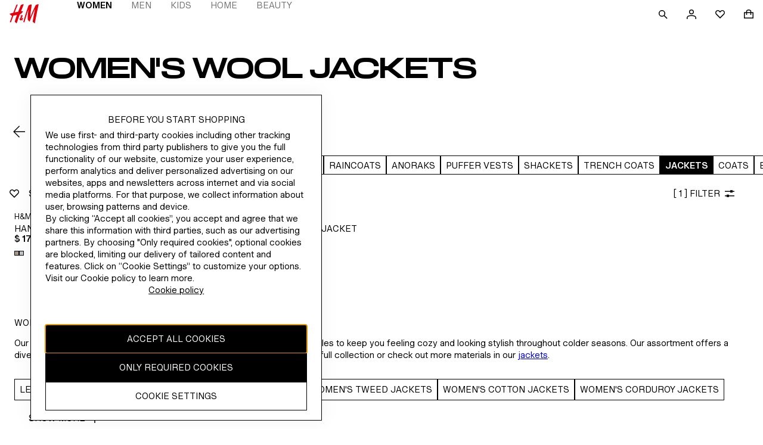

--- FILE ---
content_type: application/javascript
request_url: https://www2.hm.com/6MwX_/6rs/9W05/nm8WX8/2c/3zVEJcah5mEmpX/ND1AAQ/D0/QcJFNSfA0C
body_size: 168586
content:
(function(){if(typeof Array.prototype.entries!=='function'){Object.defineProperty(Array.prototype,'entries',{value:function(){var index=0;const array=this;return {next:function(){if(index<array.length){return {value:[index,array[index++]],done:false};}else{return {done:true};}},[Symbol.iterator]:function(){return this;}};},writable:true,configurable:true});}}());(function(){sF();NTQ();mlQ();var Od=function(xW){return !xW;};var XW=function(){gB=["6DE&","&sP/BW[I81\x07V","v","_>7","\x00]$*","M$\rAD/3","\x40)\v<}\bb\r5<Uz;oT","d","-1*","7:*&&_","HL]\x07-","","W3\'","CA 0","KZJY7S91$/M%","\t","#M_]Z7 ","447{z2.\x40C&$","7!4%","_6;A^J","9MP]E+ A","Z%2 ","NT:#S","3O^UY-\ff9#!","7!4 K2mKW,","81Z\f<\'","zHL<K6079n2!PC&","","~LIQY-$[/=~b9G%4\x00DX7","\r F=\'--M%","=T876+\x3fM%SP/#BO]","X-&VOlE<","*zgv~","U_","K","\'!\x40h","L6+\x07","e%FUKS\x07!F!n","","#%","u]","t5=\'6 G9","_7&F","A&$NRKO6+","-73\'%6,E2.F*\"KTMHU:$Q(s+0iN>.I]:","(",">+7:M",")y_","oY=T`!,,Z6,Ru]61JU71[.66","kY\x07/,W<6),Z/QP*8FI","<7A","1FO}P4 \fF*\r&","[.#16","+*A!-% F3IP73G","F/-:,L","67eNTP#<7[/=","BL]O4,_","4\x07\\",":5\x07\\z","t!","z","0\x00\x40G","\x009MHLN\x00:1\r\x40","L24FY FUL","V) ","$\x00Q+","K\x3f!\x00dE","SWYH67","\x00%10F4\t\x40C\"\"LI","67\'S#;","W,","TZLU=\x40% 7+&F%P]7","5,W","*1=I;,&WX$1FI","_2\"LE3W|YQ)$A","+6=1","WW[7\f","GD7\"LU","\'5Mb77W^","+ G% 0,L>!9\x40H/PO]Q4:&\x07A3","/I>,Ap3$bK{R","\x3fDrVH","W2%-!,82\x40C",",606,Z/\x07KE",",\'[3;","0\n]4<*&\\8#VE","$G94jW\x3fQOP","3A\'","u!\b","ZN8.","u*Qz","51.%a3\tUD7ZK]","^Q<1=F!!#\'=[","JY<7W","95I","Oc","9AQ]_","X;","*uR","\"/3","P4$BK","`SJS<e0W-<0\'il23Q^3vuR]K+","O\'5\x40sT-2LI","BKJ}+$^)4,6","DD79ERTP","$0\vK_&$|Z\\X-,\r\\!\x3f(:w;/AT\'","dg<\'\x40)%!0\b[..`I&5VOWN",";/AX-1","6+\fW#\'--\'","\nS,","O0","H[N)1","+/(A9TD&%W","\f4.(Q 2BY7\t|YQR0+m","6!/X","- F#%\x00`G&8W","/ntuqM16d","OEiw","\b&h}:FV]R","W406;A55\x40","$4WP$3","4 J%!\x40","A4","QC/FB","%]/4(\'i|6,a/#DRV#0!\x07]`!,-M%%\x00","B77QOlU<6S-#","\\\".wTM_\t*\v\\4 ","\\]H=<$^% 7\x00;G 3Wu\"\"B","\n","7\':[>/vE,$B\\]","_\x00+7\x07\\4\x00\'0 X#","YV\x07","0!+%","U7S9","(QA0l","O247IT.3MOK~\f\r$|!>!","G32#\'","79pOJU>","OYt/F/","BT7FMQ_$S","V$","%7=G4/U]&\"F","A3","O24-QT/3N^LN\f",")#=K\x3f%","\\","\bX\',uP:QIWN","jg","4/JC\x073SOP","N4*W%!,=d>3\x40_&$","z\b\vZ6-`]&;FUL","PB+","42%M\x07!\vvT7#S",". \x00Y)\'\f+-L2.","-1\vZ66","SY","*G3\'!&","6#","Ja1\x3fNRLU<","1","Pg","b|npKx9\\o9J+%"," 9M]QN([, &;M$3","$>& [",":)","P\n\n\v","^\x40Y,1\v\\\'","#\'=j%/VT1","+_%","*-\vT4!;","%9]%AT13Q","d0 !I$$C]\"%VOWL13h\f>\'$%w","*0\x00_)\'","L","fY19N^l1e4[%$!0","1\""];};var k2=function(){return U7.apply(this,[J3,arguments]);};var f2=function gT(CS,c7){var Wd=gT;var DD=UW(new Number(dh),tl);var Hv=DD;DD.set(CS);do{switch(Hv+CS){case PL:{var gU=c7[EQ];zD.push(B9);var Ql=zZ(RO,[mP(typeof rd()[r7(fs)],sU('',[][[]]))?rd()[r7(JW)](rT,l7,Gw):rd()[r7(D9)](qw,rl,jw),gU[QU]]);CS-=pC;lP(tU[bD],gU)&&(Ql[LS()[CB(Tx)](CU,S8)]=gU[KT]),lP(MB,gU)&&(Ql[zP()[RS(Id)].apply(null,[RB,g8])]=gU[MB],Ql[zP()[RS(Sx)].apply(null,[Uv,Kl])]=gU[mB]),this[WD()[GD(D9)](BU,HL,Od(QU))][LS()[CB(KT)](rl,gW)](Ql);zD.pop();}break;case hO:{var Il=NB(typeof RQ[LS()[CB(sx)](Hw,X7)][J9()[l2(p7)].apply(null,[lW,Xs,Ps,NW,Rw,mB])],LS()[CB(NT)].apply(null,[rZ,KD]))||NB(typeof RQ[qW()[Ol(sx)](Od(Od({})),Z7,cB,lW)][J9()[l2(p7)].call(null,qU,Xs,Ps,NW,Ys,IT)],LS()[CB(NT)].call(null,rZ,KD))?zP()[RS(sx)].apply(null,[bT,FZ]):WD()[GD(QU)].call(null,kD,dQ,Id);var WB=O9(RQ[LS()[CB(sx)](Hw,X7)][qW()[Ol(sx)](tB,Z7,cB,pD)][rd()[r7(X2)](Ys,Fs,QZ)][LS()[CB(Fv)](kv,DP)](WD()[GD(Gw)](NZ,Fw,LZ)),null)?zP()[RS(sx)].call(null,bT,FZ):WD()[GD(QU)](kD,dQ,Od({}));var vs=O9(RQ[NB(typeof LS()[CB(AP)],sU('',[][[]]))?LS()[CB(sx)](Hw,X7):LS()[CB(NW)](V9,q2)][qW()[Ol(sx)](Lw,Z7,cB,O2)][rd()[r7(X2)].call(null,xP,Fs,QZ)][mP(typeof LS()[CB(EO)],sU([],[][[]]))?LS()[CB(NW)](C7,sW):LS()[CB(Fv)].call(null,kv,DP)](sM()[ZZ(Tx)].apply(null,[Ls,Gs,sS,lW,BS])),null)?zP()[RS(sx)].apply(null,[bT,FZ]):WD()[GD(QU)](kD,dQ,wS);var kS=[DS,w2,Us,P2,Il,WB,vs];var cO=kS[WD()[GD(WW)](YZ,nl,bD)](mP(typeof WD()[GD(US)],sU([],[][[]]))?WD()[GD(rZ)](S7,BD,JB):WD()[GD(IT)](X2,Ss,g7));var OD;return zD.pop(),OD=cO,OD;}break;case qR:{if(NB(Yv,undefined)&&NB(Yv,null)&&CD(Yv[qW()[Ol(QU)](tB,D1,kW,QU)],QU)){try{var wU=zD.length;var vZ=Od(Od(EQ));var n2=RQ[zP()[RS(n7)](zs,cl)](Yv)[mP(typeof Wl()[JS(MB)],sU(LS()[CB(MB)](NW,T5),[][[]]))?Wl()[JS(hD)](zw,V9,Gl,IS):Wl()[JS(MB)].apply(null,[hx,HT,OS,kD])](zP()[RS(RB)](q2,hP));if(CD(n2[qW()[Ol(QU)](qv,D1,kW,bP)],HT)){bW=RQ[WD()[GD(KT)].call(null,QU,tN,Od(Od({})))](n2[HT],tU[CU]);}}catch(Fd){zD.splice(Rx(wU,KT),Infinity,xS);}}CS+=g3;}break;case Zq:{CS-=O3;var Ew;return zD.pop(),Ew=bW,Ew;}break;case Mh:{CS-=D5;var x2=c7[EQ];zD.push(YB);var KB=x2[WD()[GD(tT)](wB,UQ,KT)]||{};KB[zP()[RS(gd)](xP,vv)]=NB(typeof zP()[RS(kv)],'undefined')?zP()[RS(HW)](KZ,DN):zP()[RS(Hw)](vM,Y7),delete KB[NB(typeof Wl()[JS(4)],sU([],[][[]]))?Wl()[JS(6)](848,3,158,91):Wl()[JS(13)].apply(null,[868,976,81,50])],x2[WD()[GD(tT)](wB,UQ,Od(Od({})))]=KB;zD.pop();}break;case Tn:{var Yv=c7[EQ];var bW;CS-=Ch;zD.push(xS);}break;case TV:{CS-=Jq;return parseInt(...c7);}break;case SC:{zD.push(YU);var DS=RQ[LS()[CB(sx)].apply(null,[Hw,X7])][LS()[CB(YS)](L2,Gw)]||RQ[NB(typeof qW()[Ol(FU)],sU('',[][[]]))?qW()[Ol(sx)](Ys,Z7,cB,Od(Od([]))):qW()[Ol(HT)](GZ,Zd,Hw,Od(Od(KT)))][LS()[CB(YS)](L2,Gw)]?zP()[RS(sx)].call(null,bT,FZ):WD()[GD(QU)](kD,dQ,L9);CS+=Tf;var w2=O9(RQ[mP(typeof LS()[CB(xD)],sU('',[][[]]))?LS()[CB(NW)].apply(null,[WP,hv]):LS()[CB(sx)](Hw,X7)][qW()[Ol(sx)](mB,Z7,cB,xP)][NB(typeof rd()[r7(vB)],sU('',[][[]]))?rd()[r7(X2)].apply(null,[Od([]),Fs,QZ]):rd()[r7(JW)](wS,cv,ND)][LS()[CB(Fv)](kv,DP)](qW()[Ol(NZ)].call(null,Xw,qT,Kx,KT)),null)?zP()[RS(sx)](bT,FZ):NB(typeof WD()[GD(G9)],'undefined')?WD()[GD(QU)](kD,dQ,w9):WD()[GD(rZ)].call(null,A7,S7,dS);var Us=O9(typeof RQ[zP()[RS(NZ)](ZD,zx)][qW()[Ol(NZ)].call(null,w7,qT,Kx,rw)],mP(typeof LS()[CB(RB)],sU('',[][[]]))?LS()[CB(NW)](E9,Jl):LS()[CB(NT)](rZ,KD))&&RQ[zP()[RS(NZ)].call(null,ZD,zx)][qW()[Ol(NZ)].apply(null,[Od(Od([])),qT,Kx,qw])]?zP()[RS(sx)].call(null,bT,FZ):WD()[GD(QU)].call(null,kD,dQ,Od(Od(KT)));var P2=O9(typeof RQ[LS()[CB(sx)].apply(null,[Hw,X7])][qW()[Ol(NZ)](rZ,qT,Kx,Ov)],LS()[CB(NT)].call(null,rZ,KD))?zP()[RS(sx)](bT,FZ):WD()[GD(QU)].call(null,kD,dQ,Od({}));}break;case W1:{CS-=dC;zD.push(vl);var xT;return xT=[RQ[zP()[RS(NZ)](ZD,Aw)][qW()[Ol(fU)](IS,Sd,BU,rT)]?RQ[zP()[RS(NZ)](ZD,Aw)][qW()[Ol(fU)].apply(null,[Od(Od([])),Sd,BU,Ws])]:rd()[r7(px)].call(null,Od(KT),NW,VB),RQ[zP()[RS(NZ)].call(null,ZD,Aw)][rd()[r7(KX)](d6,Xs,AS)]?RQ[zP()[RS(NZ)].call(null,ZD,Aw)][rd()[r7(KX)](hz,Xs,AS)]:rd()[r7(px)](n4,NW,VB),RQ[zP()[RS(NZ)](ZD,Aw)][WD()[GD(Tt)](hE,x9,FJ)]?RQ[zP()[RS(NZ)](ZD,Aw)][WD()[GD(Tt)](hE,x9,Qp)]:mP(typeof rd()[r7(Tt)],sU('',[][[]]))?rd()[r7(JW)].call(null,Od(Od(QU)),mp,rY):rd()[r7(px)](Od([]),NW,VB),O9(typeof RQ[zP()[RS(NZ)].call(null,ZD,Aw)][mP(typeof LX()[mH(hE)],sU(LS()[CB(MB)](NW,RR),[][[]]))?LX()[mH(sx)].apply(null,[sb,Fs,r6,gj]):LX()[mH(bD)].apply(null,[rX,sb,p6,tB])],LS()[CB(NT)].apply(null,[rZ,Xg]))?RQ[zP()[RS(NZ)].call(null,ZD,Aw)][LX()[mH(bD)](rX,sb,RB,tB)][qW()[Ol(QU)](qU,ss,kW,p7)]:Yj(KT)],zD.pop(),xT;}break;case cC:{return String(...c7);}break;}}while(Hv+CS!=OA);};var dK=function(){return U7.apply(this,[wA,arguments]);};var A6=function(){var SJ;if(typeof RQ["window"]["XMLHttpRequest"]!=='undefined'){SJ=new (RQ["window"]["XMLHttpRequest"])();}else if(typeof RQ["window"]["XDomainRequest"]!=='undefined'){SJ=new (RQ["window"]["XDomainRequest"])();SJ["onload"]=function(){this["readyState"]=4;if(this["onreadystatechange"] instanceof RQ["Function"])this["onreadystatechange"]();};}else{SJ=new (RQ["window"]["ActiveXObject"])('Microsoft.XMLHTTP');}if(typeof SJ["withCredentials"]!=='undefined'){SJ["withCredentials"]=true;}return SJ;};var Qj=function(Xj){var GY='';for(var Gg=0;Gg<Xj["length"];Gg++){GY+=Xj[Gg]["toString"](16)["length"]===2?Xj[Gg]["toString"](16):"0"["concat"](Xj[Gg]["toString"](16));}return GY;};var O9=function(LY,IY){return LY!=IY;};var cI=function(kG){var Oj=kG[0]-kG[1];var HI=kG[2]-kG[3];var Mj=kG[4]-kG[5];var T6=RQ["Math"]["sqrt"](Oj*Oj+HI*HI+Mj*Mj);return RQ["Math"]["floor"](T6);};var NB=function(EH,Sz){return EH!==Sz;};var lI=function Vt(Qg,fK){var pH=Vt;for(Qg;Qg!=pV;Qg){switch(Qg){case sN:{Qg-=T1;while(CD(bt,QU)){if(NB(bJ[Q4[MB]],RQ[Q4[KT]])&&sK(bJ,xt[Q4[QU]])){if(GI(xt,CH)){DK+=U7(ph,[bg]);}return DK;}if(mP(bJ[Q4[MB]],RQ[Q4[KT]])){var O6=B4[xt[bJ[QU]][QU]];var cH=Vt.call(null,VV,[O6,sU(bg,zD[Rx(zD.length,KT)]),bt,YU,bJ[KT]]);DK+=cH;bJ=bJ[QU];bt-=w6(dL,[cH]);}else if(mP(xt[bJ][Q4[MB]],RQ[Q4[KT]])){var O6=B4[xt[bJ][QU]];var cH=Vt(VV,[O6,sU(bg,zD[Rx(zD.length,KT)]),bt,JW,QU]);DK+=cH;bt-=w6(dL,[cH]);}else{DK+=U7(ph,[bg]);bg+=xt[bJ];--bt;};++bJ;}}break;case HA:{return Nb;}break;case D:{return DK;}break;case BC:{Qg-=C5;if(xI(Sj,II.length)){do{rd()[II[Sj]]=Od(Rx(Sj,JW))?function(){return w6.apply(this,[C,arguments]);}:function(){var fJ=II[Sj];return function(nH,KK,LG){var mt=dr(hz,KK,LG);rd()[fJ]=function(){return mt;};return mt;};}();++Sj;}while(xI(Sj,II.length));}}break;case gV:{var bJ=fK[Wq];if(mP(typeof xt,Q4[mB])){xt=CH;}Qg+=V5;var DK=sU([],[]);bg=Rx(W4,zD[Rx(zD.length,KT)]);}break;case DQ:{for(var fz=QU;xI(fz,rz[q6[QU]]);++fz){J9()[rz[fz]]=Od(Rx(fz,WW))?function(){fG=[];Vt.call(this,Jq,[rz]);return '';}:function(){var K6=rz[fz];var Ub=J9()[K6];return function(Vz,F6,zz,k6,Ij,UI){if(mP(arguments.length,QU)){return Ub;}var xb=Zt(rC,[Lj,F6,zz,k6,BS,LZ]);J9()[K6]=function(){return xb;};return xb;};}();}Qg=pV;}break;case Jq:{var rz=fK[EQ];Qg+=vq;}break;case lf:{for(var Mb=QU;xI(Mb,hr[Fr[QU]]);++Mb){Wl()[hr[Mb]]=Od(Rx(Mb,hD))?function(){Nr=[];Vt.call(this,J3,[hr]);return '';}:function(){var P4=hr[Mb];var D4=Wl()[P4];return function(TH,IK,dE,Fg){if(mP(arguments.length,QU)){return D4;}var bz=U7(EQ,[TH,IK,dE,Fs]);Wl()[P4]=function(){return bz;};return bz;};}();}Qg=pV;}break;case LC:{Qg=xQ;for(var bj=QU;xI(bj,xG[qW()[Ol(QU)](OI,E8,kW,O2)]);bj=sU(bj,KT)){(function(){var Ap=xG[bj];var cX=xI(bj,jI);zD.push(Pb);var ng=cX?zP()[RS(KT)].call(null,mr,Cp):zP()[RS(QU)](lj,OY);var B6=cX?RQ[rd()[r7(QU)](Od(QU),OI,Jz)]:RQ[LS()[CB(QU)].apply(null,[hz,Mn])];var MK=sU(ng,Ap);ON[MK]=function(){var Mm=B6(gK(Ap));ON[MK]=function(){return Mm;};return Mm;};zD.pop();}());}}break;case IA:{Qg+=bf;for(var V6=QU;xI(V6,Jt[mP(typeof qW()[Ol(mB)],'undefined')?qW()[Ol(HT)](kD,Gj,gX,p7):qW()[Ol(QU)].call(null,xD,S1,kW,D9)]);V6=sU(V6,KT)){var zX=Jt[LS()[CB(mB)](zs,UR)](V6);var VE=nr[zX];Gm+=VE;}}break;case xF:{var II=fK[EQ];t4(II[QU]);Qg=BC;var Sj=QU;}break;case rO:{while(CD(cY,QU)){if(NB(EI[lE[MB]],RQ[lE[KT]])&&sK(EI,UX[lE[QU]])){if(GI(UX,wH)){Nb+=U7(ph,[X6]);}return Nb;}if(mP(EI[lE[MB]],RQ[lE[KT]])){var nj=qH[UX[EI[QU]][QU]];var nJ=Vt.call(null,RA,[sU(X6,zD[Rx(zD.length,KT)]),EI[KT],nj,cY]);Nb+=nJ;EI=EI[QU];cY-=w6(RA,[nJ]);}else if(mP(UX[EI][lE[MB]],RQ[lE[KT]])){var nj=qH[UX[EI][QU]];var nJ=Vt(RA,[sU(X6,zD[Rx(zD.length,KT)]),QU,nj,cY]);Nb+=nJ;cY-=w6(RA,[nJ]);}else{Nb+=U7(ph,[X6]);X6+=UX[EI];--cY;};++EI;}Qg-=RL;}break;case hL:{Qg+=BA;return [Yj(zs),sx,Yj(MB),rZ,[KT],WW,QU,Yj(sx),Yj(mB),Yj(NT),Yj(MB),[HT],Yj(Ls),rw,Yj(Hw),EG,Yj(EG),O2,[QU],HT,Yj(mB),Yj(MB),sS,Yj(OI),Ov,Yj(HT),mB,Yj(Lj),NT,Yj(MB),Yj(bD),p7,Yj(NT),HT,Yj(hE),Yj(p6),sW,Yj(MB),tB,Yj(hD),NW,Hw,fs,Yj(p6),tB,Yj(tB),Hw,Yj(HT),Ys,Yj(sS),PY,hD,QU,KT,HT,Yj(n4),qw,Ys,Yj(KT),sS,Yj(Lj),hD,MB,Yj(n4),bP,Yj(tB),Yj(JW),KT,KT,mB,HT,Yj(Hw),Yj(KT),Yj(NJ),bX,mB,Yj(Fv),KZ,tB,Yj(Hw),QU,Yj(kD),n4,Yj(HT),Yj(bX),bX,Yj(hD),sS,Yj(HT),Yj(MB),Lj,rZ,Yj(Lj),EG,Yj(Lj),KT,Lj,Yj(hD),Yj(NT),MB,JW,mB,Yj(Hw),Yj(sx),Hw,NT,Yj(hE),[HT],hE,Yj(sS),Yj(KT),mB,MB,Yj(KT),Yj(d6),Yj(p6),KT,Yj(MB),Yj(Hw),HT,Yj(tB),QU,Yj(NW),[MB],Yj(tT),Ov,Yj(hE),hE,Yj(WW),O2,QU,Yj(JW),Yj(MB),tB,Vg,mB,Yj(hD),fs,EG,Yj(EG),Yj(Lw),Sx,gd,Hw,Yj(p6),Yj(IT),Xw,HT,Yj(KZ),O2,Yj(O2),n7,Hw,mB,Yj(Fv),ZD,MB,Yj(WW),WW,Yj(tB),Yj(nm),AH,Sx,[KT],KT,Yj(hD),Hw,Yj(JW),KT,hD,Yj(hD),hD,Yj(HT),sS,mB,Yj(tB),Yj(KT),Yj(Tx),Id,MB,Yj(Qp),Id,Yj(ZD),lj,MB,sS,sx,Yj(Hw),QU,Yj(p7),Hw,Yj(mB),Yj(sx),Hw,NT,Yj(r4),Yj(mB),Ys,Yj(Lj),Ys,Yj(sS),Yj(KT),Yj(MB),mB,Yj(p6),mB,KT,Hw,Yj(JW),Yj(HT),Yj(JB),r4,QU,Yj(NW),hD,Yj(Id),PY,O2,Yj(p6),hE,Yj(sx),Yj(WW),Hw,HT,Yj(JW),NT,Yj(KT),HT,Yj(MB),WW,Yj(D9),xP,Yj(Hw),Yj(PY),AH,Yj(mB),KT,Yj(NW),hD,MB,HT,Yj(xD),Ov,p6,[QU],Yj(HT),mB,Yj(HT),Ys,Yj(sx),mB,hD,JW,Yj(JB),NW,NW,Yj(CU),Ov,Yj(MB),QU,OI,Yj(O2),Yj(mB),MB,p6,Yj(Hw),hD,Yj(Lj),hD,Yj(hE),QU,sx,HT,JW,hE,Yj(hE),QU,JW,Yj(tB),p6,Ys,QU,Yj(sx),Yj(MB),Yj(sx),Yj(QY),nm,Yj(hD),KT,JW,Yj(tB),Yj(KT),Yj(MB),WW,Yj(st),lj,hE,QU,Yj(WW),hD,tB,Yj(KT),sx,[MB],Yj(NT),KT,Yj(hE),hE,Yj(WW),Yj(MB),HT,Yj(tB),hD,Yj(tB),Yj(MB)];}break;case ZN:{for(var vr=QU;xI(vr,OH[qW()[Ol(QU)](Qp,V3,kW,Od([]))]);vr=sU(vr,KT)){vj[LS()[CB(KT)](rl,YV)](Bg(k4(OH[vr])));}var G6;return zD.pop(),G6=vj,G6;}break;case xQ:{zD.pop();Qg-=hn;}break;case RA:{var jG=fK[EQ];var EI=fK[Yn];var UX=fK[BN];var cY=fK[qC];if(mP(typeof UX,lE[mB])){UX=wH;}var Nb=sU([],[]);X6=Rx(jG,zD[Rx(zD.length,KT)]);Qg+=n8;}break;case CA:{Qg=pV;B4=[[Yj(rZ),WW,Yj(Hw),tB,sx],[Yj(mB),sS,Yj(sx),Yj(p6),hD],[Yj(hD),Yj(sx),mB,EG],[],[],[hE,Yj(NW),NT,Yj(KT)],[],[]];}break;case cA:{Qg=LC;var xG=fK[EQ];var jI=fK[Yn];zD.push(RH);var gK=Zt(Xn,[]);}break;case J3:{Qg+=IA;var hr=fK[EQ];}break;case VV:{var xt=fK[EQ];var W4=fK[Yn];var bt=fK[BN];Qg=gV;var XM=fK[qC];}break;case M8:{var SH;return zD.pop(),SH=Gm,SH;}break;case xC:{var OH=fK[EQ];var Vr=fK[Yn];zD.push(vv);Qg+=SC;var vj=[];var k4=Zt(Xn,[]);var Bg=Vr?RQ[LS()[CB(QU)](hz,tq)]:RQ[rd()[r7(QU)](Od([]),OI,Nt)];}break;case Y8:{Qg+=k3;var Jt=fK[EQ];var nr=fK[Yn];zD.push(lt);var Gm=LS()[CB(MB)].call(null,NW,JF);}break;}}};var Dg=function(vH){return RQ["Math"]["floor"](RQ["Math"]["random"]()*vH["length"]);};var lH=function(){return ["\x6c\x65\x6e\x67\x74\x68","\x41\x72\x72\x61\x79","\x63\x6f\x6e\x73\x74\x72\x75\x63\x74\x6f\x72","\x6e\x75\x6d\x62\x65\x72"];};var sI=function(Pm,NI){return Pm>>NI;};var dI=function(Mp){if(Mp===undefined||Mp==null){return 0;}var DG=Mp["toLowerCase"]()["replace"](/[^a-z]+/gi,'');return DG["length"];};var RI=function(OK){if(OK===undefined||OK==null){return 0;}var Tm=OK["toLowerCase"]()["replace"](/[^0-9]+/gi,'');return Tm["length"];};var Xz=function(){return ["\x61\x70\x70\x6c\x79","\x66\x72\x6f\x6d\x43\x68\x61\x72\x43\x6f\x64\x65","\x53\x74\x72\x69\x6e\x67","\x63\x68\x61\x72\x43\x6f\x64\x65\x41\x74"];};var mb=function(Rb){if(Rb==null)return -1;try{var Kr=0;for(var sE=0;sE<Rb["length"];sE++){var vp=Rb["charCodeAt"](sE);if(vp<128){Kr=Kr+vp;}}return Kr;}catch(TJ){return -2;}};function mlQ(){pZ=EQ+YF*R3+IR*R3*R3+R3*R3*R3,dT=EQ+IR*R3+jQ*R3*R3+R3*R3*R3,jS=qC+R3+qC*R3*R3+R3*R3*R3,Gf=Wq+jQ*R3+BN*R3*R3,CP=R+R*R3+qC*R3*R3+R3*R3*R3,qR=IR+Fq*R3,wd=YF+qC*R3+EQ*R3*R3+R3*R3*R3,d8=jQ+BN*R3+BN*R3*R3,rB=BN+BN*R3+BN*R3*R3+R3*R3*R3,V7=qC+EQ*R3+BN*R3*R3+R3*R3*R3,tS=R+YF*R3+EQ*R3*R3+R3*R3*R3,m8=R+Fq*R3,OB=Wq+R3+EQ*R3*R3+R3*R3*R3,X1=R+YF*R3+R3*R3,UA=YF+Fq*R3+qC*R3*R3,cF=IR+IR*R3+YF*R3*R3,zh=R+jQ*R3+BN*R3*R3,ds=YF+IR*R3+jQ*R3*R3+R3*R3*R3,Z9=Wq+BN*R3+Wq*R3*R3+R3*R3*R3,OO=qC+R3,SS=BN+R*R3+EQ*R3*R3+R3*R3*R3,FQ=BN+R3+R3*R3+R3*R3*R3,BW=Wq+YF*R3+qC*R3*R3+R3*R3*R3,zC=EQ+EQ*R3+Wq*R3*R3,rW=EQ+BN*R3+EQ*R3*R3+R3*R3*R3,AD=Fq+YF*R3+qC*R3*R3+R3*R3*R3,Tv=YF+IR*R3+BN*R3*R3+R3*R3*R3,dU=Yn+BN*R3+R*R3*R3+R3*R3*R3,Oq=BN+jQ*R3+qC*R3*R3,QV=EQ+R3+YF*R3*R3,VP=IR+R3+jQ*R3*R3+R3*R3*R3,LC=jQ+BN*R3+YF*R3*R3,hq=EQ+Wq*R3,fR=YF+BN*R3+Wq*R3*R3,HC=Yn+qC*R3+qC*R3*R3,hh=EQ+YF*R3+R3*R3,Cv=jQ+IR*R3+Wq*R3*R3+R3*R3*R3,GO=R+EQ*R3+R3*R3+R3*R3*R3,KC=Fq+jQ*R3,n5=EQ+qC*R3+R*R3*R3,n1=Yn+jQ*R3+jQ*R3*R3,nU=EQ+Fq*R3+jQ*R3*R3+R3*R3*R3,S3=jQ+YF*R3+qC*R3*R3,fv=EQ+jQ*R3+jQ*R3*R3+R3*R3*R3,vR=jQ+R*R3+R3*R3,wD=BN+Fq*R3+Wq*R3*R3+R3*R3*R3,L5=IR+R3+qC*R3*R3,RW=Wq+EQ*R3+BN*R3*R3+R3*R3*R3,FO=Wq+Fq*R3+R*R3*R3,sZ=YF+R*R3+Wq*R3*R3+R3*R3*R3,TZ=Fq+YF*R3+BN*R3*R3+R3*R3*R3,s9=jQ+YF*R3+EQ*R3*R3+R3*R3*R3,JZ=Yn+Fq*R3+YF*R3*R3+R3*R3*R3,EL=IR+R*R3+YF*R3*R3,fS=R+qC*R3+IR*R3*R3+R3*R3*R3,lh=YF+R3+YF*R3*R3,DT=Yn+R3+Fq*R3*R3+R3*R3*R3,rs=IR+jQ*R3+Wq*R3*R3+R3*R3*R3,YD=Fq+Wq*R3+BN*R3*R3+R3*R3*R3,zA=BN+qC*R3+YF*R3*R3,Pv=EQ+R*R3+qC*R3*R3+R3*R3*R3,jW=qC+qC*R3+EQ*R3*R3+R3*R3*R3,MD=Yn+Wq*R3+R3*R3+R3*R3*R3,M1=Wq+Wq*R3,R5=R+BN*R3+R*R3*R3,X5=Fq+jQ*R3+IR*R3*R3,kO=EQ+IR*R3+YF*R3*R3+R3*R3*R3,Nf=R+IR*R3+R*R3*R3,WZ=YF+R3+IR*R3*R3+R3*R3*R3,ZS=jQ+qC*R3+jQ*R3*R3+R3*R3*R3,wL=YF+IR*R3+R3*R3,k1=Yn+YF*R3+qC*R3*R3,hW=jQ+jQ*R3+jQ*R3*R3+R3*R3*R3,q9=Fq+YF*R3+EQ*R3*R3+R3*R3*R3,Jx=qC+jQ*R3+BN*R3*R3+R3*R3*R3,UZ=EQ+R3+qC*R3*R3+R3*R3*R3,bh=IR+EQ*R3+EQ*R3*R3+R3*R3*R3,f7=IR+BN*R3+qC*R3*R3+R3*R3*R3,NS=YF+YF*R3+BN*R3*R3+R3*R3*R3,IQ=qC+qC*R3+Wq*R3*R3,HO=qC+R*R3+Wq*R3*R3+R3*R3*R3,VB=qC+R3+Wq*R3*R3+R3*R3*R3,Cf=Fq+Fq*R3+R3*R3,Pd=R+EQ*R3+BN*R3*R3+R3*R3*R3,lD=BN+qC*R3+EQ*R3*R3+R3*R3*R3,G7=Yn+YF*R3+R3*R3+R3*R3*R3,pq=jQ+Fq*R3+BN*R3*R3+R3*R3*R3,Hd=EQ+YF*R3+R*R3*R3+R3*R3*R3,LR=BN+BN*R3+jQ*R3*R3,R9=Wq+Wq*R3+Fq*R3*R3+R3*R3*R3,UL=YF+R*R3+YF*R3*R3,cC=EQ+Wq*R3+R3*R3,Iw=EQ+R3+Wq*R3*R3+R3*R3*R3,BA=jQ+Wq*R3+qC*R3*R3,tQ=BN+IR*R3+jQ*R3*R3+R3*R3*R3,s3=BN+jQ*R3+Wq*R3*R3,F2=YF+Wq*R3+Fq*R3*R3+R3*R3*R3,OU=Wq+YF*R3+BN*R3*R3+R3*R3*R3,VV=Wq+jQ*R3,GU=IR+R*R3+YF*R3*R3+R3*R3*R3,PU=YF+Wq*R3+qC*R3*R3+R3*R3*R3,bl=Yn+R3+IR*R3*R3+R3*R3*R3,Dd=BN+R3+YF*R3*R3+R3*R3*R3,Mv=Yn+Wq*R3+BN*R3*R3+R3*R3*R3,xV=qC+R3+R3*R3,WA=Fq+qC*R3+jQ*R3*R3,Zv=Fq+qC*R3+Wq*R3*R3+R3*R3*R3,L8=Yn+R*R3+R*R3*R3,YT=IR+BN*R3+jQ*R3*R3+R3*R3*R3,CN=YF+R*R3,gZ=YF+R3+Wq*R3*R3+R3*R3*R3,nP=YF+jQ*R3+BN*R3*R3+R3*R3*R3,x3=BN+R*R3,TN=Fq+IR*R3+YF*R3*R3,jP=Wq+jQ*R3+BN*R3*R3+R3*R3*R3,pP=Fq+qC*R3+qC*R3*R3+R3*R3*R3,Rd=YF+Fq*R3+qC*R3*R3+R3*R3*R3,kT=Yn+Wq*R3+Wq*R3*R3+R3*R3*R3,BB=Fq+Wq*R3+jQ*R3*R3+R3*R3*R3,HR=qC+BN*R3+jQ*R3*R3,Hl=IR+qC*R3+jQ*R3*R3+R3*R3*R3,dQ=Fq+jQ*R3+EQ*R3*R3+R3*R3*R3,lL=jQ+YF*R3+jQ*R3*R3,FB=EQ+BN*R3+jQ*R3*R3+R3*R3*R3,kw=R+Wq*R3+BN*R3*R3+R3*R3*R3,BR=EQ+R3+qC*R3*R3,vq=Yn+R*R3+YF*R3*R3,cV=BN+Fq*R3+jQ*R3*R3,dd=qC+qC*R3+BN*R3*R3+R3*R3*R3,Tl=jQ+Fq*R3+Wq*R3*R3+R3*R3*R3,QL=Wq+EQ*R3+R*R3*R3,Pl=Yn+BN*R3+R3*R3+R3*R3*R3,L7=Wq+YF*R3+jQ*R3*R3+R3*R3*R3,jL=R+YF*R3+BN*R3*R3,nZ=Yn+EQ*R3+jQ*R3*R3+R3*R3*R3,HZ=Yn+Fq*R3+Wq*R3*R3+R3*R3*R3,ss=IR+Fq*R3+jQ*R3*R3+R3*R3*R3,Zq=R+R*R3+R*R3*R3,H=IR+Fq*R3+BN*R3*R3,jv=R+qC*R3+R3*R3+R3*R3*R3,qd=EQ+EQ*R3+qC*R3*R3+R3*R3*R3,H8=Yn+R*R3+BN*R3*R3,xM=R+R3+jQ*R3*R3+R3*R3*R3,rR=IR+R3+Wq*R3*R3,JU=Wq+EQ*R3+Fq*R3*R3+R3*R3*R3,D2=qC+YF*R3+R*R3*R3+R3*R3*R3,mT=YF+Fq*R3+jQ*R3*R3+R3*R3*R3,fl=Fq+YF*R3+R*R3*R3+R3*R3*R3,Ms=Wq+jQ*R3+qC*R3*R3+R3*R3*R3,YA=EQ+qC*R3+jQ*R3*R3,BF=qC+EQ*R3+R*R3*R3,Hn=Fq+R*R3+YF*R3*R3,DZ=IR+R3+qC*R3*R3+R3*R3*R3,Q1=BN+jQ*R3+R*R3*R3,dB=Wq+qC*R3+jQ*R3*R3+R3*R3*R3,NN=Fq+BN*R3+qC*R3*R3,ZN=jQ+IR*R3,AA=BN+R*R3+YF*R3*R3,gM=YF+qC*R3+R3*R3+R3*R3*R3,Cl=Fq+R3+EQ*R3*R3+R3*R3*R3,SC=EQ+qC*R3,fQ=Wq+qC*R3+qC*R3*R3,NF=R+YF*R3+R*R3*R3,Hx=YF+BN*R3+R*R3*R3+R3*R3*R3,D1=EQ+qC*R3+qC*R3*R3+R3*R3*R3,AS=Wq+R*R3+YF*R3*R3+R3*R3*R3,x8=BN+qC*R3+qC*R3*R3,K7=Yn+IR*R3+EQ*R3*R3+R3*R3*R3,r1=Wq+R*R3+R*R3*R3,nN=qC+R*R3+qC*R3*R3,Ln=Wq+IR*R3+R3*R3,jO=IR+Fq*R3+R3*R3+R3*R3*R3,kU=Fq+jQ*R3+R*R3*R3+R3*R3*R3,tN=IR+EQ*R3+Wq*R3*R3+R3*R3*R3,kn=YF+Fq*R3+Wq*R3*R3,CM=Fq+Fq*R3+Wq*R3*R3+R3*R3*R3,dR=jQ+IR*R3+R3*R3,KF=YF+YF*R3+BN*R3*R3,p1=BN+YF*R3+YF*R3*R3,vd=EQ+Wq*R3+BN*R3*R3+R3*R3*R3,S1=qC+R*R3+R3*R3+R3*R3*R3,Pq=Yn+Wq*R3+R3*R3,UV=EQ+qC*R3+BN*R3*R3,wh=YF+Wq*R3+R3*R3,CT=qC+BN*R3+R*R3*R3+R3*R3*R3,FM=BN+Fq*R3+qC*R3*R3+R3*R3*R3,RR=BN+IR*R3+Wq*R3*R3+R3*R3*R3,r2=EQ+EQ*R3+YF*R3*R3+R3*R3*R3,Px=R+BN*R3+R*R3*R3+R3*R3*R3,zQ=R+IR*R3+jQ*R3*R3,z5=EQ+EQ*R3+R3*R3,nq=jQ+qC*R3,N7=Yn+R3+Wq*R3*R3+R3*R3*R3,t7=BN+IR*R3+R*R3*R3+R3*R3*R3,RA=Wq+BN*R3,wx=EQ+R3+R3*R3+R3*R3*R3,JD=BN+Wq*R3+R*R3*R3+R3*R3*R3,xv=YF+BN*R3+qC*R3*R3+R3*R3*R3,q8=qC+IR*R3,O1=qC+EQ*R3+jQ*R3*R3,Hs=IR+R*R3+qC*R3*R3+R3*R3*R3,NR=jQ+Wq*R3+Wq*R3*R3,fT=qC+EQ*R3+EQ*R3*R3+R3*R3*R3,lv=Yn+R*R3+jQ*R3*R3+R3*R3*R3,KS=Wq+IR*R3+EQ*R3*R3+R3*R3*R3,mR=EQ+R3+jQ*R3*R3,Qn=IR+IR*R3+Wq*R3*R3,hn=Fq+qC*R3+BN*R3*R3,F=BN+qC*R3+R*R3*R3,rQ=Yn+IR*R3,cx=IR+R*R3+R3*R3+R3*R3*R3,IF=qC+Wq*R3+qC*R3*R3,M2=BN+R*R3+BN*R3*R3+R3*R3*R3,QF=Yn+YF*R3+R*R3*R3,D=EQ+YF*R3,P=Fq+BN*R3+R*R3*R3,Vn=R+R*R3+BN*R3*R3,T7=IR+BN*R3+R3*R3+R3*R3*R3,AZ=Yn+EQ*R3+BN*R3*R3+R3*R3*R3,qs=Yn+R3+YF*R3*R3+R3*R3*R3,Lq=Fq+BN*R3+R3*R3,B5=Wq+IR*R3+YF*R3*R3,jf=Yn+R*R3+jQ*R3*R3,wP=Fq+Wq*R3+IR*R3*R3+R3*R3*R3,bn=R+jQ*R3+Wq*R3*R3,Gn=R+YF*R3,H2=EQ+Fq*R3+IR*R3*R3+R3*R3*R3,Al=BN+qC*R3+Wq*R3*R3+R3*R3*R3,Xv=qC+IR*R3+BN*R3*R3+R3*R3*R3,tx=IR+IR*R3+YF*R3*R3+R3*R3*R3,Y9=YF+R*R3+qC*R3*R3+R3*R3*R3,mx=jQ+IR*R3+YF*R3*R3+R3*R3*R3,Fh=IR+EQ*R3+qC*R3*R3,U9=IR+Fq*R3+EQ*R3*R3+R3*R3*R3,pS=YF+jQ*R3+R*R3*R3+R3*R3*R3,ST=Wq+R*R3+EQ*R3*R3+R3*R3*R3,JC=Wq+YF*R3+YF*R3*R3+R3*R3*R3,ZU=BN+EQ*R3+R3*R3+R3*R3*R3,Vv=R+R3+Wq*R3*R3+R3*R3*R3,I2=Wq+BN*R3+qC*R3*R3+R3*R3*R3,Qw=BN+R3+EQ*R3*R3+R3*R3*R3,KP=BN+EQ*R3+YF*R3*R3+R3*R3*R3,mf=Wq+YF*R3+BN*R3*R3,jR=Wq+R*R3+YF*R3*R3,qP=R+IR*R3+BN*R3*R3+R3*R3*R3,J5=Fq+qC*R3+EQ*R3*R3+R3*R3*R3,E3=EQ+YF*R3+R3*R3+R3*R3*R3,Jv=jQ+IR*R3+BN*R3*R3+R3*R3*R3,cf=qC+Wq*R3+Wq*R3*R3,AM=YF+R*R3+jQ*R3*R3+R3*R3*R3,An=EQ+BN*R3,md=Fq+IR*R3+YF*R3*R3+R3*R3*R3,jd=qC+Fq*R3+YF*R3*R3+R3*R3*R3,rf=YF+YF*R3+R3*R3,MR=Fq+EQ*R3+R3*R3,fW=BN+qC*R3+jQ*R3*R3+R3*R3*R3,MS=R+qC*R3+Wq*R3*R3+R3*R3*R3,b8=Yn+Fq*R3+R*R3*R3,jC=EQ+IR*R3+Wq*R3*R3+R3*R3*R3,dZ=YF+jQ*R3+EQ*R3*R3+R3*R3*R3,dn=qC+jQ*R3+jQ*R3*R3,Cd=R+Wq*R3+EQ*R3*R3+R3*R3*R3,Gv=qC+YF*R3+jQ*R3*R3+R3*R3*R3,T8=jQ+Fq*R3+jQ*R3*R3,tq=IR+R*R3+R*R3*R3+R3*R3*R3,dq=qC+R*R3+BN*R3*R3+R3*R3*R3,kP=IR+BN*R3+BN*R3*R3+R3*R3*R3,gs=BN+EQ*R3+EQ*R3*R3+R3*R3*R3,lZ=jQ+BN*R3+qC*R3*R3+R3*R3*R3,ZW=jQ+Wq*R3+YF*R3*R3+R3*R3*R3,Qv=Fq+BN*R3+YF*R3*R3+R3*R3*R3,gx=R+qC*R3+EQ*R3*R3+R3*R3*R3,T2=YF+R*R3+IR*R3*R3+R3*R3*R3,l1=Wq+R3,pT=jQ+R3+Wq*R3*R3+R3*R3*R3,Md=BN+R*R3+YF*R3*R3+R3*R3*R3,mS=Wq+EQ*R3+jQ*R3*R3+R3*R3*R3,fP=YF+R3+EQ*R3*R3+R3*R3*R3,QT=IR+jQ*R3+YF*R3*R3+R3*R3*R3,EA=Yn+IR*R3+R*R3*R3,GT=Fq+BN*R3+qC*R3*R3+R3*R3*R3,sD=qC+YF*R3+BN*R3*R3+R3*R3*R3,vD=Wq+IR*R3+Wq*R3*R3+R3*R3*R3,C9=BN+R*R3+jQ*R3*R3+R3*R3*R3,qB=Fq+IR*R3+R3*R3+R3*R3*R3,J7=Wq+IR*R3+qC*R3*R3+R3*R3*R3,SN=YF+BN*R3,vQ=BN+Wq*R3+qC*R3*R3+R3*R3*R3,bS=IR+R3+R3*R3+R3*R3*R3,jh=jQ+Fq*R3+R3*R3,Q=BN+R*R3+R*R3*R3,F7=BN+R3+qC*R3*R3+R3*R3*R3,Y8=Wq+qC*R3,JF=R+jQ*R3+EQ*R3*R3+R3*R3*R3,BP=YF+Wq*R3+Wq*R3*R3+R3*R3*R3,xf=qC+Wq*R3+R3*R3,I1=EQ+qC*R3+qC*R3*R3,DB=BN+Wq*R3+EQ*R3*R3+R3*R3*R3,DO=Fq+Fq*R3+R*R3*R3,j9=Fq+R*R3+jQ*R3*R3+R3*R3*R3,jZ=YF+R3+R3*R3+R3*R3*R3,bB=BN+R*R3+Wq*R3*R3+R3*R3*R3,Os=jQ+Fq*R3+EQ*R3*R3+R3*R3*R3,XZ=Yn+R*R3+qC*R3*R3+R3*R3*R3,Cs=Yn+EQ*R3+YF*R3*R3+R3*R3*R3,c9=YF+IR*R3+EQ*R3*R3+R3*R3*R3,s8=Yn+BN*R3+R*R3*R3,Cq=jQ+R*R3+BN*R3*R3,W9=R+R3+EQ*R3*R3+R3*R3*R3,K9=qC+EQ*R3+IR*R3*R3+R3*R3*R3,bN=Yn+Wq*R3,VZ=Yn+Wq*R3+YF*R3*R3+R3*R3*R3,BC=YF+R3+R*R3*R3,hw=EQ+IR*R3+R3*R3+R3*R3*R3,M8=BN+Wq*R3+qC*R3*R3,l9=YF+BN*R3+EQ*R3*R3+R3*R3*R3,j1=Yn+jQ*R3+Wq*R3*R3,Nw=BN+EQ*R3+Fq*R3*R3+R3*R3*R3,dL=R+Wq*R3,HU=Yn+IR*R3+jQ*R3*R3+R3*R3*R3,W7=Wq+R3+IR*R3*R3+R3*R3*R3,B=IR+Fq*R3+YF*R3*R3,k9=jQ+EQ*R3+R3*R3+R3*R3*R3,MF=R+EQ*R3+jQ*R3*R3,J2=IR+R*R3+jQ*R3*R3+R3*R3*R3,OR=jQ+EQ*R3+R3*R3,LW=R+R*R3+Wq*R3*R3+R3*R3*R3,k7=jQ+EQ*R3+EQ*R3*R3+R3*R3*R3,hF=BN+EQ*R3+YF*R3*R3,DR=qC+YF*R3+R*R3*R3,qV=qC+EQ*R3+YF*R3*R3+R3*R3*R3,RU=Fq+YF*R3+jQ*R3*R3+R3*R3*R3,rC=BN+jQ*R3,p2=qC+IR*R3+Wq*R3*R3+R3*R3*R3,lT=Fq+qC*R3+R3*R3+R3*R3*R3,Lx=Wq+qC*R3+EQ*R3*R3+R3*R3*R3,pv=jQ+YF*R3+qC*R3*R3+R3*R3*R3,PV=IR+BN*R3+YF*R3*R3+R3*R3*R3,PZ=YF+EQ*R3+qC*R3*R3+R3*R3*R3,ms=jQ+YF*R3+YF*R3*R3+R3*R3*R3,DU=jQ+jQ*R3+YF*R3*R3+R3*R3*R3,I=Yn+BN*R3+Wq*R3*R3+R3*R3*R3,ZP=jQ+EQ*R3+qC*R3*R3+R3*R3*R3,SL=Wq+qC*R3+Wq*R3*R3,B1=Fq+jQ*R3+BN*R3*R3,Zw=Fq+BN*R3+Wq*R3*R3+R3*R3*R3,nO=Wq+EQ*R3+Wq*R3*R3,K2=Wq+qC*R3+IR*R3*R3+R3*R3*R3,Fl=IR+IR*R3+jQ*R3*R3+R3*R3*R3,OA=jQ+R*R3,Yw=Fq+Wq*R3+R3*R3+R3*R3*R3,Kd=jQ+Wq*R3+qC*R3*R3+R3*R3*R3,C5=YF+BN*R3+qC*R3*R3,BM=EQ+BN*R3+YF*R3*R3+R3*R3*R3,Zl=Wq+EQ*R3+Wq*R3*R3+R3*R3*R3,S9=jQ+R3+jQ*R3*R3+R3*R3*R3,Ns=jQ+R*R3+jQ*R3*R3+R3*R3*R3,ZB=jQ+jQ*R3+Wq*R3*R3+R3*R3*R3,wW=EQ+qC*R3+R*R3*R3+R3*R3*R3,QW=R+R3+BN*R3*R3+R3*R3*R3,m7=EQ+BN*R3+R3*R3+R3*R3*R3,XT=Yn+YF*R3+YF*R3*R3+R3*R3*R3,sA=R+YF*R3+jQ*R3*R3,xd=Fq+R3+jQ*R3*R3+R3*R3*R3,ZT=R+Fq*R3+R*R3*R3+R3*R3*R3,KL=Yn+R3+BN*R3*R3,Ex=IR+YF*R3+Wq*R3*R3+R3*R3*R3,cZ=Fq+qC*R3+IR*R3*R3+R3*R3*R3,If=EQ+BN*R3+BN*R3*R3,S2=EQ+BN*R3+qC*R3*R3+R3*R3*R3,Bh=BN+BN*R3+qC*R3*R3+R3*R3*R3,KU=Wq+jQ*R3+R3*R3+R3*R3*R3,CR=qC+R3+BN*R3*R3,bs=Yn+IR*R3+qC*R3*R3+R3*R3*R3,hV=jQ+jQ*R3+R3*R3,N2=qC+R*R3+EQ*R3*R3+R3*R3*R3,pw=Wq+qC*R3+BN*R3*R3+R3*R3*R3,Zs=jQ+jQ*R3+EQ*R3*R3+R3*R3*R3,Sv=YF+Fq*R3+EQ*R3*R3+R3*R3*R3,As=IR+YF*R3+R*R3*R3+R3*R3*R3,mU=qC+IR*R3+EQ*R3*R3+R3*R3*R3,nd=YF+qC*R3+qC*R3*R3+R3*R3*R3,FC=EQ+jQ*R3,E2=YF+jQ*R3+qC*R3*R3+R3*R3*R3,N9=qC+YF*R3+qC*R3*R3+R3*R3*R3,HP=IR+BN*R3+R*R3*R3+R3*R3*R3,g8=IR+jQ*R3+BN*R3*R3+R3*R3*R3,q7=BN+Wq*R3+Wq*R3*R3+R3*R3*R3,tC=EQ+R*R3+qC*R3*R3,s2=R+Fq*R3+R3*R3+R3*R3*R3,ll=Yn+qC*R3+jQ*R3*R3+R3*R3*R3,G=BN+IR*R3+R*R3*R3,rx=EQ+jQ*R3+YF*R3*R3+R3*R3*R3,Z2=EQ+R3+R*R3*R3+R3*R3*R3,nh=YF+qC*R3,UR=Wq+BN*R3+R3*R3+R3*R3*R3,U2=BN+Wq*R3+jQ*R3*R3+R3*R3*R3,cw=Yn+Fq*R3+R3*R3+R3*R3*R3,IB=BN+YF*R3+YF*R3*R3+R3*R3*R3,YW=YF+Wq*R3+YF*R3*R3+R3*R3*R3,ED=R+Fq*R3+Wq*R3*R3+R3*R3*R3,z2=R+BN*R3+R3*R3+R3*R3*R3,f9=IR+Fq*R3+BN*R3*R3+R3*R3*R3,Th=Fq+YF*R3+R*R3*R3,Jw=jQ+IR*R3+jQ*R3*R3+R3*R3*R3,QB=Fq+EQ*R3+BN*R3*R3+R3*R3*R3,Nx=Yn+Wq*R3+IR*R3*R3+R3*R3*R3,hS=Wq+Wq*R3+R3*R3+R3*R3*R3,WS=EQ+R*R3+R3*R3+R3*R3*R3,cn=jQ+Fq*R3+Wq*R3*R3,ET=EQ+jQ*R3+R3*R3+R3*R3*R3,H7=IR+R3+Wq*R3*R3+R3*R3*R3,vF=Yn+Fq*R3+qC*R3*R3+R3*R3*R3,bd=qC+Wq*R3+YF*R3*R3+R3*R3*R3,Dv=BN+R3+R*R3*R3+R3*R3*R3,O5=Fq+jQ*R3+R*R3*R3,EF=BN+R3+R*R3*R3,m1=BN+YF*R3,QS=Fq+R*R3+YF*R3*R3+R3*R3*R3,A2=Wq+YF*R3+EQ*R3*R3+R3*R3*R3,m9=EQ+IR*R3+qC*R3*R3+R3*R3*R3,ml=IR+jQ*R3+R3*R3+R3*R3*R3,WU=jQ+R*R3+qC*R3*R3+R3*R3*R3,j3=BN+qC*R3,hl=Yn+IR*R3+IR*R3*R3+R3*R3*R3,DW=R+Fq*R3+EQ*R3*R3+R3*R3*R3,t9=Wq+Fq*R3+EQ*R3*R3+R3*R3*R3,Dw=Yn+R*R3+Wq*R3*R3+R3*R3*R3,dN=YF+IR*R3+qC*R3*R3,OW=jQ+BN*R3+IR*R3*R3+R3*R3*R3,ks=BN+IR*R3+R3*R3+R3*R3*R3,VW=jQ+EQ*R3+YF*R3*R3+R3*R3*R3,A8=R+qC*R3+YF*R3*R3+R3*R3*R3,SP=Wq+Fq*R3+Wq*R3*R3+R3*R3*R3,sN=jQ+IR*R3+R*R3*R3,Aw=EQ+R3+BN*R3*R3+R3*R3*R3,RN=YF+Fq*R3,xL=Fq+EQ*R3+BN*R3*R3,I8=IR+IR*R3,Yx=IR+R*R3+Wq*R3*R3+R3*R3*R3,PP=YF+EQ*R3+jQ*R3*R3+R3*R3*R3,F9=BN+qC*R3+qC*R3*R3+R3*R3*R3,Nh=qC+Fq*R3,tW=jQ+qC*R3+qC*R3*R3+R3*R3*R3,TM=YF+YF*R3+Wq*R3*R3+R3*R3*R3,zT=BN+R3+BN*R3*R3+R3*R3*R3,Sn=IR+R*R3+R*R3*R3,qA=R+Wq*R3+qC*R3*R3+R3*R3*R3,sO=YF+qC*R3+BN*R3*R3+R3*R3*R3,Mw=jQ+R3+R3*R3+R3*R3*R3,ZO=IR+Fq*R3+R3*R3,RT=YF+jQ*R3+YF*R3*R3+R3*R3*R3,Pw=EQ+Wq*R3+Wq*R3*R3+R3*R3*R3,T9=EQ+jQ*R3+EQ*R3*R3+R3*R3*R3,NP=YF+Fq*R3+BN*R3*R3+R3*R3*R3,vf=Fq+Fq*R3+qC*R3*R3+R3*R3*R3,Vl=qC+R3+Fq*R3*R3+R3*R3*R3,qq=BN+R3,wf=EQ+qC*R3+YF*R3*R3,M9=IR+EQ*R3+YF*R3*R3+R3*R3*R3,wV=Fq+IR*R3+qC*R3*R3+R3*R3*R3,FS=jQ+BN*R3+R*R3*R3+R3*R3*R3,BT=Yn+R3+EQ*R3*R3+R3*R3*R3,QD=IR+qC*R3+Wq*R3*R3+R3*R3*R3,zl=R+BN*R3+EQ*R3*R3+R3*R3*R3,Cx=jQ+R3+YF*R3*R3+R3*R3*R3,AN=Yn+BN*R3+jQ*R3*R3,cD=Fq+R3+BN*R3*R3+R3*R3*R3,JV=R+R3+R3*R3,x7=jQ+EQ*R3+BN*R3*R3+R3*R3*R3,gP=IR+BN*R3+EQ*R3*R3+R3*R3*R3,Af=R+qC*R3+qC*R3*R3,KA=BN+jQ*R3+jQ*R3*R3,Hh=BN+jQ*R3+R*R3*R3+R3*R3*R3,nM=R+R3+R*R3*R3+R3*R3*R3,J3=Yn+qC*R3,kf=Fq+Fq*R3+BN*R3*R3,XV=Fq+YF*R3+R3*R3,GP=IR+Wq*R3+EQ*R3*R3+R3*R3*R3,ql=Fq+R*R3+qC*R3*R3+R3*R3*R3,EP=Yn+jQ*R3+R3*R3+R3*R3*R3,LQ=YF+Fq*R3+BN*R3*R3+jQ*R3*R3*R3+jQ*R3*R3*R3*R3,hL=jQ+Wq*R3,YC=EQ+R*R3+BN*R3*R3,XQ=EQ+R*R3+R*R3*R3,pC=Yn+R*R3+qC*R3*R3,Nq=qC+qC*R3+qC*R3*R3,dM=jQ+R3+BN*R3*R3+R3*R3*R3,IZ=jQ+BN*R3+YF*R3*R3+R3*R3*R3,Vf=qC+IR*R3+BN*R3*R3,hZ=EQ+IR*R3+R*R3*R3+R3*R3*R3,LL=R+Fq*R3+qC*R3*R3,pL=YF+EQ*R3+qC*R3*R3,mD=BN+qC*R3+R3*R3+R3*R3*R3,M7=R+R3+Fq*R3*R3+R3*R3*R3,JT=Wq+jQ*R3+EQ*R3*R3+R3*R3*R3,TT=Wq+jQ*R3+Wq*R3*R3+R3*R3*R3,b9=qC+qC*R3+YF*R3*R3+R3*R3*R3,Xn=IR+jQ*R3,Ux=EQ+Wq*R3+EQ*R3*R3+R3*R3*R3,qD=Fq+jQ*R3+R3*R3+R3*R3*R3,G3=YF+YF*R3+YF*R3*R3,A=IR+qC*R3,HQ=IR+Wq*R3+BN*R3*R3+R3*R3*R3,kQ=BN+R3+jQ*R3*R3,kR=BN+R*R3+qC*R3*R3+R3*R3*R3,b7=Yn+jQ*R3+jQ*R3*R3+R3*R3*R3,jB=EQ+Fq*R3+EQ*R3*R3+R3*R3*R3,OZ=Fq+YF*R3+R3*R3+R3*R3*R3,IU=qC+IR*R3+R3*R3+R3*R3*R3,NM=Fq+R3+R3*R3+R3*R3*R3,nD=BN+IR*R3+YF*R3*R3+R3*R3*R3,WT=qC+R3+R3*R3+R3*R3*R3,Tw=R+qC*R3+BN*R3*R3+R3*R3*R3,wv=Wq+R*R3+jQ*R3*R3+R3*R3*R3,Sf=Wq+Wq*R3+R3*R3,ZM=YF+Fq*R3+R*R3*R3+R3*R3*R3,cT=R+BN*R3+YF*R3*R3+R3*R3*R3,zB=qC+R*R3+qC*R3*R3+R3*R3*R3,hs=YF+qC*R3+R*R3*R3+R3*R3*R3,CA=IR+R3,HB=Yn+BN*R3+qC*R3*R3+R3*R3*R3,P7=Wq+BN*R3+BN*R3*R3+R3*R3*R3,XB=jQ+R*R3+EQ*R3*R3+R3*R3*R3,s7=Yn+IR*R3+BN*R3*R3+R3*R3*R3,bw=BN+jQ*R3+BN*R3*R3+R3*R3*R3,xF=R+jQ*R3,JR=qC+qC*R3+R3*R3,XO=IR+jQ*R3+EQ*R3*R3+R3*R3*R3,cS=jQ+Wq*R3+BN*R3*R3+R3*R3*R3,B7=IR+jQ*R3+IR*R3*R3+R3*R3*R3,GW=YF+EQ*R3+R3*R3+R3*R3*R3,Zx=EQ+Fq*R3+BN*R3*R3+R3*R3*R3,GV=BN+qC*R3+Wq*R3*R3,SU=R+IR*R3+R3*R3+R3*R3*R3,tD=Yn+IR*R3+YF*R3*R3+R3*R3*R3,UU=Fq+jQ*R3+BN*R3*R3+R3*R3*R3,vS=BN+BN*R3+Wq*R3*R3+R3*R3*R3,hM=R+Wq*R3+YF*R3*R3+R3*R3*R3,LU=R+jQ*R3+R3*R3+R3*R3*R3,b3=Fq+R3,sL=Fq+Wq*R3,PS=BN+R3+Wq*R3*R3+R3*R3*R3,d9=Wq+jQ*R3+jQ*R3*R3+R3*R3*R3,jV=IR+jQ*R3+BN*R3*R3,vP=Fq+Fq*R3+IR*R3*R3+R3*R3*R3,vL=Wq+R*R3+R3*R3,El=BN+BN*R3+EQ*R3*R3+R3*R3*R3,pW=BN+Fq*R3+R3*R3+R3*R3*R3,Kq=Fq+qC*R3+jQ*R3*R3+R3*R3*R3,rD=qC+jQ*R3+R*R3*R3+R3*R3*R3,nx=Wq+EQ*R3+qC*R3*R3+R3*R3*R3,Q2=BN+EQ*R3+R*R3*R3+R3*R3*R3,SZ=EQ+YF*R3+YF*R3*R3+R3*R3*R3,BZ=BN+EQ*R3+BN*R3*R3+R3*R3*R3,xs=EQ+EQ*R3+Wq*R3*R3+R3*R3*R3,OQ=qC+qC*R3,YQ=Wq+R3+R*R3*R3,E5=Wq+EQ*R3+R3*R3+R3*R3*R3,S=jQ+qC*R3+BN*R3*R3,tZ=Fq+qC*R3+BN*R3*R3+R3*R3*R3,ZA=Yn+R*R3,PW=YF+jQ*R3+Wq*R3*R3+R3*R3*R3,ph=IR+Wq*R3,bx=R+BN*R3+BN*R3*R3+R3*R3*R3,Lv=jQ+qC*R3+YF*R3*R3+R3*R3*R3,Nv=EQ+jQ*R3+R*R3*R3+R3*R3*R3,dv=qC+IR*R3+IR*R3*R3+R3*R3*R3,q1=qC+Fq*R3+qC*R3*R3,ES=qC+qC*R3+Wq*R3*R3+R3*R3*R3,Rl=BN+EQ*R3+Wq*R3*R3+R3*R3*R3,dD=Yn+EQ*R3+Fq*R3*R3+R3*R3*R3,CL=Fq+R3+R3*R3,Jq=Yn+jQ*R3,Bs=Yn+qC*R3+Wq*R3*R3+R3*R3*R3,U8=qC+qC*R3+R*R3*R3,AV=EQ+R3+R3*R3,Q8=jQ+qC*R3+BN*R3*R3+R3*R3*R3,Dx=qC+BN*R3+qC*R3*R3+R3*R3*R3,RO=qC+jQ*R3,BQ=EQ+R*R3+Wq*R3*R3,EB=IR+IR*R3+EQ*R3*R3+R3*R3*R3,AO=BN+qC*R3+BN*R3*R3,MP=R+Fq*R3+BN*R3*R3+R3*R3*R3,WC=Fq+EQ*R3+IR*R3*R3+R3*R3*R3,V2=Yn+Wq*R3+qC*R3*R3+R3*R3*R3,AC=IR+IR*R3+BN*R3*R3+R3*R3*R3,xO=EQ+Wq*R3+YF*R3*R3+R3*R3*R3,zS=IR+IR*R3+qC*R3*R3+R3*R3*R3,KW=Yn+R3+BN*R3*R3+R3*R3*R3,cU=jQ+Fq*R3+YF*R3*R3+R3*R3*R3,CZ=BN+jQ*R3+EQ*R3*R3+R3*R3*R3,Ih=R+BN*R3,fM=R+jQ*R3+jQ*R3*R3+R3*R3*R3,JN=Yn+BN*R3+BN*R3*R3,W2=IR+R3+BN*R3*R3+R3*R3*R3,UC=EQ+BN*R3+qC*R3*R3+YF*R3*R3*R3+jQ*R3*R3*R3*R3,dl=qC+Wq*R3+qC*R3*R3+R3*R3*R3,AW=BN+EQ*R3+qC*R3*R3+R3*R3*R3,kZ=IR+BN*R3+Wq*R3*R3+R3*R3*R3,FV=IR+EQ*R3+R3*R3,VT=IR+IR*R3+Wq*R3*R3+R3*R3*R3,XC=YF+EQ*R3+BN*R3*R3+R3*R3*R3,nL=YF+qC*R3+Wq*R3*R3,nT=qC+Fq*R3+R3*R3+R3*R3*R3,wA=jQ+BN*R3,qZ=qC+Wq*R3+R*R3*R3+R3*R3*R3,LB=YF+IR*R3+Wq*R3*R3+R3*R3*R3,wT=qC+jQ*R3+qC*R3*R3+R3*R3*R3,w5=Fq+qC*R3,P5=jQ+Wq*R3+BN*R3*R3,SD=Wq+R3+YF*R3*R3+R3*R3*R3,mW=Fq+qC*R3+Fq*R3*R3+R3*R3*R3,lN=Fq+Fq*R3+jQ*R3*R3,SB=R+EQ*R3+YF*R3*R3+R3*R3*R3,mM=YF+IR*R3+R3*R3+R3*R3*R3,Qq=R+qC*R3+Wq*R3*R3,MZ=Yn+R*R3+EQ*R3*R3+R3*R3*R3,KV=Wq+IR*R3+Wq*R3*R3,PM=YF+qC*R3+jQ*R3*R3+R3*R3*R3,dw=BN+YF*R3+EQ*R3*R3+R3*R3*R3,g1=Fq+Wq*R3+R3*R3,cP=YF+R3+jQ*R3*R3+R3*R3*R3,qM=EQ+qC*R3+BN*R3*R3+R3*R3*R3,xn=Fq+YF*R3+Wq*R3*R3,pV=EQ+Fq*R3+qC*R3*R3,PB=EQ+R*R3+Wq*R3*R3+R3*R3*R3,NU=jQ+jQ*R3+R3*R3+R3*R3*R3,OF=qC+jQ*R3+qC*R3*R3,RZ=qC+YF*R3+R3*R3+R3*R3*R3,Dl=Wq+R*R3+R3*R3+R3*R3*R3,Sh=jQ+R*R3+qC*R3*R3,Wf=R+jQ*R3+R3*R3,Bx=Yn+jQ*R3+EQ*R3*R3+R3*R3*R3,DQ=BN+BN*R3+R*R3*R3,CW=Wq+Wq*R3+IR*R3*R3+R3*R3*R3,nv=jQ+jQ*R3+qC*R3*R3+R3*R3*R3,RP=IR+Wq*R3+R3*R3+R3*R3*R3,VU=IR+Wq*R3+jQ*R3*R3+R3*R3*R3,Z3=YF+IR*R3,dh=Wq+IR*R3,HF=Yn+YF*R3,O3=IR+qC*R3+R*R3*R3,SM=jQ+R3+EQ*R3*R3+R3*R3*R3,RC=jQ+R3+R3*R3,Ts=BN+jQ*R3+qC*R3*R3+R3*R3*R3,Ld=EQ+Wq*R3+qC*R3*R3+R3*R3*R3,r9=Wq+IR*R3+R3*R3+R3*R3*R3,EZ=BN+EQ*R3+IR*R3*R3+R3*R3*R3,g3=BN+jQ*R3+R3*R3+R3*R3*R3,gl=qC+EQ*R3+R*R3*R3+R3*R3*R3,jM=Yn+Fq*R3+EQ*R3*R3+R3*R3*R3,V3=Yn+R3+R*R3*R3+R3*R3*R3,WM=jQ+Wq*R3+EQ*R3*R3+R3*R3*R3,PL=R+Wq*R3+BN*R3*R3,lx=Wq+Wq*R3+R*R3*R3+R3*R3*R3,O8=Wq+R*R3+Wq*R3*R3,hd=EQ+qC*R3+jQ*R3*R3+R3*R3*R3,qN=Fq+R3+qC*R3*R3,rF=EQ+jQ*R3+Wq*R3*R3,cq=Yn+IR*R3+qC*R3*R3,JP=qC+BN*R3+EQ*R3*R3+R3*R3*R3,T3=Fq+BN*R3,sq=BN+BN*R3+qC*R3*R3+qC*R3*R3*R3,MT=Wq+R3+jQ*R3*R3+R3*R3*R3,Gd=R+EQ*R3+IR*R3*R3+R3*R3*R3,WF=IR+jQ*R3+qC*R3*R3,RL=jQ+EQ*R3+qC*R3*R3,xQ=Fq+BN*R3+YF*R3*R3,hB=Wq+EQ*R3+IR*R3*R3+R3*R3*R3,NA=qC+R*R3,Xx=R+YF*R3+qC*R3*R3+R3*R3*R3,Y3=EQ+jQ*R3+jQ*R3*R3,VM=jQ+R*R3+IR*R3*R3+R3*R3*R3,G1=Wq+jQ*R3+Wq*R3*R3,Cw=jQ+R*R3+R3*R3+R3*R3*R3,Qs=R+IR*R3+qC*R3*R3+R3*R3*R3,gQ=Yn+EQ*R3+R3*R3+R3*R3*R3,Uw=EQ+qC*R3+YF*R3*R3+R3*R3*R3,zL=EQ+Fq*R3+Wq*R3*R3,bf=EQ+qC*R3+R3*R3,IN=Wq+EQ*R3+BN*R3*R3,Ad=Yn+qC*R3+EQ*R3*R3+R3*R3*R3,ww=BN+jQ*R3+jQ*R3*R3+R3*R3*R3,O7=jQ+Wq*R3+Wq*R3*R3+R3*R3*R3,vT=qC+R3+jQ*R3*R3+R3*R3*R3,MV=jQ+jQ*R3+BN*R3*R3+R3*R3*R3,P9=EQ+R3+Fq*R3*R3+R3*R3*R3,xZ=Yn+Fq*R3+BN*R3*R3+R3*R3*R3,zM=Fq+YF*R3+Wq*R3*R3+R3*R3*R3,Of=IR+YF*R3+YF*R3*R3,BL=R+EQ*R3+BN*R3*R3,V1=BN+Fq*R3+Wq*R3*R3,js=jQ+Wq*R3+R*R3*R3+R3*R3*R3,F1=R+BN*R3+Wq*R3*R3,w3=BN+Wq*R3+jQ*R3*R3,C2=jQ+IR*R3+R3*R3+R3*R3*R3,Rv=BN+jQ*R3+YF*R3*R3+R3*R3*R3,rU=YF+YF*R3+jQ*R3*R3+R3*R3*R3,FP=Yn+R*R3+BN*R3*R3+R3*R3*R3,ws=Fq+EQ*R3+qC*R3*R3+R3*R3*R3,V5=BN+R3+qC*R3*R3,d7=Wq+EQ*R3+R*R3*R3+R3*R3*R3,DM=jQ+IR*R3+EQ*R3*R3+R3*R3*R3,H9=IR+EQ*R3+BN*R3*R3+R3*R3*R3,rO=BN+BN*R3+YF*R3*R3,E8=EQ+R3+IR*R3*R3+R3*R3*R3,VN=jQ+jQ*R3+qC*R3*R3,C1=IR+EQ*R3+jQ*R3*R3,xC=jQ+jQ*R3,Bn=R+Wq*R3+R3*R3+R3*R3*R3,F8=jQ+qC*R3+R*R3*R3,cs=Yn+jQ*R3+qC*R3*R3+R3*R3*R3,Ax=EQ+jQ*R3+qC*R3*R3+R3*R3*R3,Nl=IR+YF*R3+EQ*R3*R3+R3*R3*R3,MM=qC+Wq*R3+EQ*R3*R3+R3*R3*R3,bv=YF+Fq*R3+Wq*R3*R3+R3*R3*R3,zU=YF+R3+qC*R3*R3+R3*R3*R3,vh=Yn+qC*R3+R3*R3,Jh=Fq+R3+YF*R3*R3+R3*R3*R3,LD=YF+BN*R3+IR*R3*R3+R3*R3*R3,pB=IR+qC*R3+YF*R3*R3+R3*R3*R3,vw=jQ+BN*R3+BN*R3*R3+R3*R3*R3,mv=BN+Wq*R3+YF*R3*R3+R3*R3*R3,NC=Fq+EQ*R3+YF*R3*R3,PO=Wq+qC*R3+R3*R3,fw=IR+IR*R3+IR*R3*R3+R3*R3*R3,zd=Yn+YF*R3+qC*R3*R3+R3*R3*R3,TF=YF+qC*R3+jQ*R3*R3+jQ*R3*R3*R3+YF*R3*R3*R3*R3,jx=qC+YF*R3+YF*R3*R3+R3*R3*R3,dP=BN+jQ*R3+Wq*R3*R3+R3*R3*R3,B8=YF+R3+R*R3*R3+R3*R3*R3,pf=Wq+R3+jQ*R3*R3,Cn=Yn+Wq*R3+Wq*R3*R3,dW=Yn+qC*R3+R3*R3+R3*R3*R3,Z=jQ+qC*R3+jQ*R3*R3+jQ*R3*R3*R3+YF*R3*R3*R3*R3,sv=qC+R*R3+R*R3*R3+R3*R3*R3,HL=Fq+EQ*R3+R3*R3+R3*R3*R3,Ll=BN+BN*R3+IR*R3*R3+R3*R3*R3,XU=IR+jQ*R3+qC*R3*R3+R3*R3*R3,TP=jQ+BN*R3+EQ*R3*R3+R3*R3*R3,jq=BN+IR*R3+YF*R3*R3,KQ=Fq+R*R3+EQ*R3*R3+R3*R3*R3,XP=EQ+jQ*R3+BN*R3*R3+R3*R3*R3,D7=IR+jQ*R3+jQ*R3*R3+R3*R3*R3,Ud=YF+Wq*R3+BN*R3*R3+R3*R3*R3,kC=IR+R3+R*R3*R3+R3*R3*R3,b5=Wq+BN*R3+jQ*R3*R3,Mn=EQ+R3+jQ*R3*R3+R3*R3*R3,D5=YF+Fq*R3+R3*R3,nW=Wq+EQ*R3+EQ*R3*R3+R3*R3*R3,H5=Yn+IR*R3+R3*R3,VC=qC+BN*R3,U5=R+BN*R3+qC*R3*R3,tn=IR+R*R3+EQ*R3*R3+R3*R3*R3,B2=Yn+EQ*R3+R*R3*R3+R3*R3*R3,z7=Yn+qC*R3+YF*R3*R3+R3*R3*R3,DN=Yn+R3+jQ*R3*R3+R3*R3*R3,lQ=qC+R3+qC*R3*R3,f8=R+IR*R3+YF*R3*R3,HA=R+R3+qC*R3*R3,tv=R+EQ*R3+R*R3*R3+R3*R3*R3,FD=Yn+BN*R3+jQ*R3*R3+R3*R3*R3,h9=jQ+Wq*R3+jQ*R3*R3+R3*R3*R3,sd=BN+YF*R3+jQ*R3*R3+R3*R3*R3,gS=Fq+Fq*R3+EQ*R3*R3+R3*R3*R3,v7=IR+Fq*R3+qC*R3*R3+R3*R3*R3,xB=qC+YF*R3+EQ*R3*R3+R3*R3*R3,XS=BN+EQ*R3+jQ*R3*R3+R3*R3*R3,Ow=YF+Wq*R3+jQ*R3*R3+R3*R3*R3,ls=Wq+YF*R3+Wq*R3*R3+R3*R3*R3,xl=IR+EQ*R3+IR*R3*R3+R3*R3*R3,rN=qC+BN*R3+YF*R3*R3,bA=R+R*R3,bO=R+YF*R3+Fq*R3*R3+R3*R3*R3,Ks=IR+YF*R3+jQ*R3*R3+R3*R3*R3,Sd=EQ+jQ*R3+Wq*R3*R3+R3*R3*R3,PD=qC+Fq*R3+qC*R3*R3+R3*R3*R3,cA=IR+BN*R3,Qx=R+IR*R3+IR*R3*R3+R3*R3*R3,tL=BN+IR*R3+Wq*R3*R3,XL=Wq+Fq*R3,Lh=BN+IR*R3+BN*R3*R3,rv=R+YF*R3+BN*R3*R3+R3*R3*R3,YV=Fq+Wq*R3+EQ*R3*R3+R3*R3*R3,fh=Yn+R3,FW=Yn+qC*R3+BN*R3*R3+R3*R3*R3,LP=EQ+Fq*R3+YF*R3*R3+R3*R3*R3,GQ=Yn+R3+R3*R3,ER=EQ+BN*R3+R*R3*R3,IW=BN+Wq*R3+R3*R3+R3*R3*R3,Kn=EQ+jQ*R3+BN*R3*R3,rS=YF+BN*R3+R3*R3+R3*R3*R3,nw=Fq+BN*R3+R3*R3+R3*R3*R3,gV=qC+R*R3+Wq*R3*R3,Wv=Fq+BN*R3+EQ*R3*R3+R3*R3*R3,g9=R+jQ*R3+BN*R3*R3+R3*R3*R3,UB=IR+BN*R3+IR*R3*R3+R3*R3*R3,V=R+R3+BN*R3*R3,wM=YF+IR*R3+qC*R3*R3+R3*R3*R3,OV=Wq+R3+R3*R3,wq=Wq+BN*R3+R*R3*R3+R3*R3*R3,Yd=IR+EQ*R3+qC*R3*R3+R3*R3*R3,X3=qC+BN*R3+Wq*R3*R3+R3*R3*R3,sR=Wq+Wq*R3+R*R3*R3,sT=Yn+Fq*R3+R*R3*R3+R3*R3*R3,GS=R+qC*R3+qC*R3*R3+R3*R3*R3,In=Wq+Fq*R3+YF*R3*R3+R3*R3*R3,IA=BN+R3+BN*R3*R3,fd=BN+IR*R3+BN*R3*R3+R3*R3*R3,GL=jQ+EQ*R3+R*R3*R3,gv=Wq+Fq*R3+BN*R3*R3+R3*R3*R3,C8=R+Wq*R3+YF*R3*R3,v9=qC+IR*R3+R*R3*R3+R3*R3*R3,E=IR+BN*R3+Wq*R3*R3,z9=EQ+EQ*R3+R3*R3+R3*R3*R3,VQ=Yn+R3+qC*R3*R3,TR=qC+R3+R*R3*R3,q3=BN+Fq*R3+BN*R3*R3,TB=IR+R3+YF*R3*R3+R3*R3*R3,qn=Yn+BN*R3+R3*R3,h8=qC+jQ*R3+jQ*R3*R3+R3*R3*R3,DL=qC+IR*R3+R3*R3,FT=EQ+R*R3+EQ*R3*R3+R3*R3*R3,qS=Fq+jQ*R3+qC*R3*R3+R3*R3*R3,PT=jQ+BN*R3+Wq*R3*R3+R3*R3*R3,j7=qC+R3+R*R3*R3+R3*R3*R3,k3=IR+R*R3+R3*R3,Ch=BN+Wq*R3+Wq*R3*R3,LA=Fq+BN*R3+jQ*R3*R3,GB=Fq+Wq*R3+R*R3*R3+R3*R3*R3,lq=Yn+EQ*R3+qC*R3*R3,gO=IR+BN*R3+Wq*R3*R3+EQ*R3*R3*R3+R3*R3*R3*R3,UD=R+R3+qC*R3*R3+R3*R3*R3,n9=R+jQ*R3+R*R3*R3+R3*R3*R3,Fx=EQ+qC*R3+R3*R3+R3*R3*R3,Bf=Wq+jQ*R3+R3*R3,VS=qC+qC*R3+qC*R3*R3+R3*R3*R3,I9=jQ+qC*R3+EQ*R3*R3+R3*R3*R3,gC=BN+BN*R3+BN*R3*R3,xU=IR+qC*R3+R3*R3+R3*R3*R3,FR=YF+R*R3+BN*R3*R3,AB=IR+qC*R3+BN*R3*R3+R3*R3*R3,dC=IR+qC*R3+R3*R3,Gq=YF+qC*R3+BN*R3*R3,fO=IR+R*R3+BN*R3*R3,R2=IR+qC*R3+EQ*R3*R3+R3*R3*R3,nB=qC+R*R3+jQ*R3*R3+R3*R3*R3,qx=jQ+R*R3+BN*R3*R3+R3*R3*R3,UT=BN+YF*R3+qC*R3*R3+R3*R3*R3,fN=BN+R3+Wq*R3*R3,Pn=BN+IR*R3+qC*R3*R3,ps=BN+IR*R3+EQ*R3*R3+R3*R3*R3,l8=qC+BN*R3+R*R3*R3,lA=Fq+R*R3+Wq*R3*R3,wl=Yn+EQ*R3+Wq*R3*R3+R3*R3*R3,FN=R+Fq*R3+Wq*R3*R3,g2=YF+YF*R3+EQ*R3*R3+R3*R3*R3,hO=Wq+EQ*R3+YF*R3*R3,GR=jQ+qC*R3+Wq*R3*R3,TA=R+BN*R3+R3*R3,Bl=R+qC*R3+R*R3*R3+R3*R3*R3,Xf=Fq+Wq*R3+YF*R3*R3+R3*R3*R3,Xl=Fq+R*R3+BN*R3*R3+R3*R3*R3,G2=Fq+IR*R3+IR*R3*R3+R3*R3*R3,B3=EQ+IR*R3+BN*R3*R3+R3*R3*R3,JL=EQ+YF*R3+R*R3*R3,kB=qC+IR*R3+YF*R3*R3+R3*R3*R3,QA=qC+R3+Wq*R3*R3,cR=IR+BN*R3+qC*R3*R3,K5=jQ+YF*R3+BN*R3*R3,kl=IR+Wq*R3+YF*R3*R3+R3*R3*R3,Bq=EQ+IR*R3+BN*R3*R3,HD=YF+R*R3+EQ*R3*R3+R3*R3*R3,LT=Fq+R3+R*R3*R3+R3*R3*R3,S8=qC+EQ*R3+R3*R3+R3*R3*R3,DC=YF+IR*R3+Wq*R3*R3,Mx=Yn+EQ*R3+qC*R3*R3+R3*R3*R3,ZL=qC+BN*R3+BN*R3*R3,QC=qC+qC*R3+YF*R3*R3,fx=Yn+BN*R3+EQ*R3*R3+R3*R3*R3,Y2=IR+Fq*R3+R*R3*R3+R3*R3*R3,Es=jQ+Fq*R3+R*R3*R3+R3*R3*R3,OM=Yn+R*R3+R3*R3+R3*R3*R3,mZ=YF+EQ*R3+EQ*R3*R3+R3*R3*R3,tw=R+EQ*R3+Wq*R3*R3+R3*R3*R3,PF=EQ+Fq*R3+BN*R3*R3,LM=qC+R3+YF*R3*R3+R3*R3*R3,lM=Wq+Wq*R3+BN*R3*R3+R3*R3*R3,c2=EQ+qC*R3+EQ*R3*R3+R3*R3*R3,lS=IR+IR*R3+R*R3*R3+R3*R3*R3,Mh=EQ+jQ*R3+R3*R3,hU=R+EQ*R3+EQ*R3*R3+R3*R3*R3,W1=IR+R3+R3*R3,jl=Wq+Wq*R3+qC*R3*R3+R3*R3*R3,sB=Yn+Wq*R3+EQ*R3*R3+R3*R3*R3,gD=Yn+IR*R3+R3*R3+R3*R3*R3,hC=R+qC*R3+R3*R3,fZ=YF+YF*R3+qC*R3*R3+R3*R3*R3,Vd=YF+BN*R3+BN*R3*R3+R3*R3*R3,bU=qC+Wq*R3+R3*R3+R3*R3*R3,PA=Fq+R3+BN*R3*R3,wF=YF+jQ*R3,rL=qC+Fq*R3+R3*R3,tA=BN+BN*R3,QM=Yn+YF*R3+EQ*R3*R3+R3*R3*R3,mw=jQ+qC*R3+Wq*R3*R3+R3*R3*R3,TU=jQ+Wq*R3+R3*R3+R3*R3*R3,Ed=jQ+Fq*R3+R3*R3+R3*R3*R3,mF=BN+Wq*R3,Ix=EQ+Wq*R3+R*R3*R3+R3*R3*R3,Rs=YF+YF*R3+R*R3*R3+R3*R3*R3,EU=R+jQ*R3+qC*R3*R3+R3*R3*R3,H3=BN+EQ*R3+R3*R3,dV=IR+YF*R3+R3*R3,RV=YF+IR*R3+R*R3*R3+R3*R3*R3,EW=qC+qC*R3+R*R3*R3+R3*R3*R3,hQ=Fq+R*R3+jQ*R3*R3,SW=BN+BN*R3+jQ*R3*R3+R3*R3*R3,pU=Fq+jQ*R3+jQ*R3*R3+R3*R3*R3,TS=jQ+BN*R3+R3*R3+R3*R3*R3,ff=IR+jQ*R3+YF*R3*R3,YP=Fq+EQ*R3+EQ*R3*R3+R3*R3*R3,wZ=jQ+R3+qC*R3*R3+R3*R3*R3,ld=EQ+IR*R3+EQ*R3*R3+R3*R3*R3,ID=BN+qC*R3+BN*R3*R3+R3*R3*R3,Tf=BN+EQ*R3+jQ*R3*R3,n8=IR+Fq*R3+jQ*R3*R3,TW=Yn+jQ*R3+BN*R3*R3+R3*R3*R3,TD=Wq+YF*R3+R*R3*R3+R3*R3*R3,DV=BN+YF*R3+qC*R3*R3,mh=qC+EQ*R3+qC*R3*R3,Bd=jQ+R*R3+R*R3*R3+R3*R3*R3,UN=Fq+qC*R3+R3*R3,nf=YF+qC*R3+jQ*R3*R3,Gx=Wq+Fq*R3+jQ*R3*R3+R3*R3*R3,Qd=Fq+qC*R3+R*R3*R3+R3*R3*R3,MN=R+EQ*R3+Wq*R3*R3,A1=YF+Wq*R3+jQ*R3*R3,lw=Fq+Fq*R3+R3*R3+R3*R3*R3,QP=jQ+qC*R3+R*R3*R3+R3*R3*R3,c5=Yn+qC*R3+IR*R3*R3+R3*R3*R3,HV=R+R3+Wq*R3*R3,Vx=jQ+qC*R3+R3*R3+R3*R3*R3,VD=Fq+R3+qC*R3*R3+R3*R3*R3,t3=EQ+Wq*R3+jQ*R3*R3,MW=R+R*R3+EQ*R3*R3+R3*R3*R3,Aq=Wq+jQ*R3+YF*R3*R3,OP=Fq+jQ*R3+Wq*R3*R3+R3*R3*R3,TL=Yn+EQ*R3+BN*R3*R3,X9=BN+YF*R3+BN*R3*R3+R3*R3*R3,p9=Wq+Fq*R3+R*R3*R3+R3*R3*R3,Is=Yn+Wq*R3+jQ*R3*R3+R3*R3*R3,OT=Yn+EQ*R3+EQ*R3*R3+R3*R3*R3,z3=Fq+R3+qC*R3*R3+YF*R3*R3*R3+jQ*R3*R3*R3*R3,XD=Fq+BN*R3+R*R3*R3+R3*R3*R3,SA=qC+jQ*R3+BN*R3*R3,Sl=Yn+IR*R3+Wq*R3*R3+R3*R3*R3,v3=Yn+YF*R3+Wq*R3*R3,dx=qC+R3+EQ*R3*R3+R3*R3*R3,T1=jQ+BN*R3+R*R3*R3,m2=Wq+R*R3+BN*R3*R3+R3*R3*R3,zO=BN+IR*R3,FA=qC+YF*R3+jQ*R3*R3,c8=R+qC*R3,gw=Fq+R3+Wq*R3*R3+R3*R3*R3,R7=qC+BN*R3+BN*R3*R3+R3*R3*R3,EV=jQ+qC*R3+R3*R3,lB=qC+EQ*R3+Wq*R3*R3+R3*R3*R3,jU=EQ+Fq*R3+R3*R3+R3*R3*R3,UF=R+jQ*R3+jQ*R3*R3,mC=jQ+IR*R3+jQ*R3*R3,sl=Fq+Fq*R3+BN*R3*R3+R3*R3*R3,Sw=jQ+YF*R3+R3*R3+R3*R3*R3,Jd=Yn+YF*R3+R*R3*R3+R3*R3*R3,AU=jQ+jQ*R3+R*R3*R3+R3*R3*R3,jT=qC+R3+BN*R3*R3+R3*R3*R3,Eq=Yn+YF*R3+BN*R3*R3+R3*R3*R3,xw=EQ+Wq*R3+R3*R3+R3*R3*R3,MU=qC+BN*R3+jQ*R3*R3+R3*R3*R3,AT=Yn+BN*R3+BN*R3*R3+R3*R3*R3,tP=EQ+BN*R3+BN*R3*R3+R3*R3*R3,T5=Wq+R3+BN*R3*R3+R3*R3*R3,nS=R+BN*R3+qC*R3*R3+R3*R3*R3,vU=IR+YF*R3+IR*R3*R3+R3*R3*R3,v5=EQ+BN*R3+qC*R3*R3,N=jQ+R3,TV=EQ+R*R3,LO=YF+EQ*R3+YF*R3*R3,AL=Wq+Wq*R3+EQ*R3*R3+R3*R3*R3,Nd=EQ+YF*R3+EQ*R3*R3+R3*R3*R3,lU=qC+YF*R3+IR*R3*R3+R3*R3*R3,Av=BN+YF*R3+R3*R3+R3*R3*R3,R1=Fq+Wq*R3+YF*R3*R3,gR=EQ+YF*R3+Wq*R3*R3,zv=BN+Wq*R3+BN*R3*R3+R3*R3*R3,H1=Yn+EQ*R3+R3*R3,Rh=Wq+Wq*R3+jQ*R3*R3+R3*R3*R3,sP=EQ+Fq*R3+qC*R3*R3+R3*R3*R3,Td=Yn+Fq*R3+IR*R3*R3+R3*R3*R3,Bw=qC+IR*R3+qC*R3*R3+R3*R3*R3,Iv=IR+R3+EQ*R3*R3+R3*R3*R3,Dh=Fq+IR*R3+R3*R3,Js=IR+YF*R3+R3*R3+R3*R3*R3,g5=jQ+jQ*R3+YF*R3*R3,CF=R+R3,xx=EQ+YF*R3+BN*R3*R3+R3*R3*R3,E7=Wq+qC*R3+Wq*R3*R3+R3*R3*R3,PQ=Wq+R3+qC*R3*R3+R3*R3*R3,vx=Wq+IR*R3+BN*R3*R3+R3*R3*R3,UQ=Wq+EQ*R3+YF*R3*R3+R3*R3*R3,j2=BN+R*R3+IR*R3*R3+R3*R3*R3,d1=jQ+Fq*R3+YF*R3*R3,DF=Yn+YF*R3+R3*R3,Yl=BN+qC*R3+IR*R3*R3+R3*R3*R3,Ul=Fq+Wq*R3+Wq*R3*R3+R3*R3*R3,UP=qC+jQ*R3+EQ*R3*R3+R3*R3*R3,zW=Fq+BN*R3+BN*R3*R3+R3*R3*R3,VO=Yn+qC*R3+jQ*R3*R3,q5=Yn+BN*R3,Tn=IR+jQ*R3+R3*R3,Ml=BN+YF*R3+Wq*R3*R3+R3*R3*R3,Kw=BN+R3+jQ*R3*R3+R3*R3*R3,N3=Wq+BN*R3+EQ*R3*R3+R3*R3*R3,p8=R+YF*R3+jQ*R3*R3+R3*R3*R3,rP=Wq+R3+R3*R3+R3*R3*R3,PR=BN+R*R3+BN*R3*R3,Wx=BN+R*R3+R3*R3+R3*R3*R3,vW=BN+Fq*R3+EQ*R3*R3+R3*R3*R3,sV=EQ+IR*R3,hT=Wq+qC*R3+qC*R3*R3+R3*R3*R3,Ev=YF+Wq*R3+EQ*R3*R3+R3*R3*R3,x9=qC+Wq*R3+Wq*R3*R3+R3*R3*R3,Vs=Wq+jQ*R3+YF*R3*R3+R3*R3*R3,sw=Fq+R*R3+R3*R3+R3*R3*R3,nQ=jQ+Fq*R3+R*R3*R3,kN=BN+R3+R3*R3,UM=YF+jQ*R3+jQ*R3*R3+R3*R3*R3,lf=qC+Wq*R3+BN*R3*R3,Ox=R+BN*R3+Wq*R3*R3+R3*R3*R3,dO=IR+EQ*R3+YF*R3*R3,Ds=Wq+YF*R3+R3*R3+R3*R3*R3,Zh=EQ+BN*R3+Wq*R3*R3+R3*R3*R3,fB=R+IR*R3+EQ*R3*R3+R3*R3*R3,Xd=YF+YF*R3+YF*R3*R3+R3*R3*R3,Q9=YF+qC*R3+Wq*R3*R3+R3*R3*R3,Kv=EQ+qC*R3+Wq*R3*R3+R3*R3*R3,Ww=Wq+Fq*R3+qC*R3*R3+R3*R3*R3,Bv=R+R3+R3*R3+R3*R3*R3,J=Yn+jQ*R3+qC*R3*R3,P8=Fq+EQ*R3+R*R3*R3,cW=qC+EQ*R3+qC*R3*R3+R3*R3*R3,K1=YF+R3,fD=R+R*R3+jQ*R3*R3+R3*R3*R3,RD=IR+R3+Fq*R3*R3+R3*R3*R3,A5=jQ+jQ*R3+Wq*R3*R3,SF=IR+IR*R3+jQ*R3*R3,I7=Yn+Wq*R3+Fq*R3*R3+R3*R3*R3,JO=qC+Fq*R3+EQ*R3*R3+R3*R3*R3,kx=Fq+IR*R3+BN*R3*R3+R3*R3*R3,Hq=qC+EQ*R3+R3*R3,Q7=qC+jQ*R3+YF*R3*R3+R3*R3*R3,Vw=qC+qC*R3+R3*R3+R3*R3*R3,kd=R+R*R3+R*R3*R3+R3*R3*R3,YR=IR+EQ*R3+R*R3*R3,A9=Yn+R3+qC*R3*R3+R3*R3*R3,bZ=YF+Fq*R3+R3*R3+R3*R3*R3,C=qC+Wq*R3,RM=R+YF*R3+Wq*R3*R3+R3*R3*R3,jD=Yn+qC*R3+qC*R3*R3+R3*R3*R3,PC=R+jQ*R3+Wq*R3*R3+R3*R3*R3,HS=qC+YF*R3+Wq*R3*R3+R3*R3*R3,IP=R+IR*R3+Wq*R3*R3+R3*R3*R3,JA=jQ+Fq*R3;}var fE=function(bp,j4){return bp>>>j4|bp<<32-j4;};var ZE=function(){return tm.apply(this,[A,arguments]);};var Op=function Hp(MH,Zb){'use strict';var Jm=Hp;switch(MH){case HF:{return this;}break;case w5:{zD.push(kJ);var Ib;return Ib=mP(typeof rd()[r7(mj)],'undefined')?rd()[r7(JW)](p7,E4,kg):rd()[r7(nm)].call(null,hz,Hw,Wr),zD.pop(),Ib;}break;case VC:{var D6=Zb[EQ];zD.push(lm);var bM=RQ[NB(typeof LX()[mH(HT)],'undefined')?LX()[mH(QU)](XX,mI,UK,NT):LX()[mH(sx)].call(null,TY,qj,d6,gr)](D6);var NE=[];for(var Im in bM)NE[LS()[CB(KT)].call(null,rl,OJ)](Im);NE[LS()[CB(HW)].apply(null,[GZ,Gb])]();var Gz;return Gz=function Ez(){zD.push(Wz);for(;NE[NB(typeof qW()[Ol(RB)],sU([],[][[]]))?qW()[Ol(QU)](KZ,pU,kW,Tx):qW()[Ol(HT)].call(null,Od(Od(QU)),Lg,pp,rZ)];){var gH=NE[qW()[Ol(Tx)].call(null,Od(Od(KT)),pP,Uv,Od(KT))]();if(lP(gH,bM)){var H6;return Ez[zP()[RS(Lj)].call(null,xg,KW)]=gH,Ez[mP(typeof qW()[Ol(HJ)],sU([],[][[]]))?qW()[Ol(HT)].apply(null,[AH,L2,lK,qw]):qW()[Ol(d6)](D9,nT,O2,bD)]=Od(KT),zD.pop(),H6=Ez,H6;}}Ez[qW()[Ol(d6)].apply(null,[FJ,nT,O2,Ls])]=Od(QU);var rI;return zD.pop(),rI=Ez,rI;},zD.pop(),Gz;}break;case T3:{zD.push(hG);this[mP(typeof qW()[Ol(Sx)],sU([],[][[]]))?qW()[Ol(HT)](sx,TG,jX,tB):qW()[Ol(d6)](HW,Vv,O2,WW)]=Od(QU);var Tj=this[WD()[GD(D9)](BU,BM,Od([]))][QU][WD()[GD(tT)].apply(null,[wB,kC,zs])];if(mP(WD()[GD(QY)](Vg,sT,ZD),Tj[zP()[RS(gd)](xP,Ot)]))throw Tj[Wl()[JS(NT)](xH,mB,ZY,Ov)];var QJ;return QJ=this[J9()[l2(rZ)](p7,cb,qt,sx,Lw,WW)],zD.pop(),QJ;}break;case OO:{var Sb=Zb[EQ];var SX=Zb[Yn];var U6;zD.push(UH);var Kz;var HY;var DE;var Tb=LS()[CB(p6)].apply(null,[Xw,fb]);var wb=Sb[Wl()[JS(MB)].call(null,Gb,HT,OS,kD)](Tb);for(DE=QU;xI(DE,wb[qW()[Ol(QU)].apply(null,[g7,PZ,kW,tT])]);DE++){U6=qK(qY(sI(SX,sS),ON[rd()[r7(Lj)](d6,HW,gM)]()),wb[qW()[Ol(QU)](Od([]),PZ,kW,JW)]);SX*=tU[Hw];SX&=tU[NT];SX+=tU[tB];SX&=tU[JW];Kz=qK(qY(sI(SX,sS),ON[mP(typeof rd()[r7(sx)],sU('',[][[]]))?rd()[r7(JW)].call(null,Od(Od({})),YG,NT):rd()[r7(Lj)](n4,HW,gM)]()),wb[NB(typeof qW()[Ol(NW)],sU([],[][[]]))?qW()[Ol(QU)](Od(KT),PZ,kW,Od(Od(QU))):qW()[Ol(HT)](EG,kb,Fz,Qp)]);SX*=tU[Hw];SX&=tU[NT];SX+=tU[tB];SX&=tU[JW];HY=wb[U6];wb[U6]=wb[Kz];wb[Kz]=HY;}var IJ;return IJ=wb[WD()[GD(WW)](YZ,QK,bP)](Tb),zD.pop(),IJ;}break;case qq:{var EX=Zb[EQ];zD.push(tj);if(NB(typeof EX,mP(typeof sM()[ZZ(p6)],'undefined')?sM()[ZZ(KT)](Qp,Rr,P6,hD,L6):sM()[ZZ(MB)].call(null,MB,Vp,NT,Od({}),m4))){var DH;return DH=NB(typeof LS()[CB(rZ)],sU('',[][[]]))?LS()[CB(MB)].call(null,NW,Kd):LS()[CB(NW)].apply(null,[rM,Gp]),zD.pop(),DH;}var Tz;return Tz=EX[qW()[Ol(D9)](HW,PZ,NT,Od(KT))](new (RQ[qW()[Ol(tT)].apply(null,[PY,ED,Fv,qw])])(zP()[RS(qv)].apply(null,[px,fx]),qW()[Ol(HW)].apply(null,[vb,gS,Tx,bP])),mP(typeof WD()[GD(QY)],'undefined')?WD()[GD(rZ)].apply(null,[mG,C6,Od(Od({}))]):WD()[GD(ZD)](Lw,pm,WW))[qW()[Ol(D9)](kD,PZ,NT,st)](new (RQ[qW()[Ol(tT)].apply(null,[HT,ED,Fv,Od(QU)])])(NB(typeof LS()[CB(bD)],sU([],[][[]]))?LS()[CB(w7)].call(null,Id,Et):LS()[CB(NW)](Gw,fm),qW()[Ol(HW)](Xr,gS,Tx,UK)),zP()[RS(xD)](WW,Ab))[qW()[Ol(D9)](Qp,PZ,NT,pp)](new (RQ[qW()[Ol(tT)](Od(KT),ED,Fv,Od(KT))])(LS()[CB(ZD)](rw,Bn),qW()[Ol(HW)].call(null,GZ,gS,Tx,tT)),Wl()[JS(JW)](It,MB,JI,zs))[NB(typeof qW()[Ol(p7)],'undefined')?qW()[Ol(D9)].apply(null,[gb,PZ,NT,xD]):qW()[Ol(HT)](QU,zK,x6,Od(Od({})))](new (RQ[qW()[Ol(tT)](IG,ED,Fv,fs)])(WD()[GD(Id)](rw,pP,Sx),qW()[Ol(HW)].apply(null,[Od(KT),gS,Tx,AP])),zP()[RS(G9)](sb,mZ))[NB(typeof qW()[Ol(L9)],sU([],[][[]]))?qW()[Ol(D9)].apply(null,[GZ,PZ,NT,qw]):qW()[Ol(HT)](Od(Od(KT)),CE,FZ,AH)](new (RQ[qW()[Ol(tT)].apply(null,[FJ,ED,Fv,w9])])(mP(typeof JX()[UY(WW)],'undefined')?JX()[UY(tB)](LH,HK,r4,Od(Od(KT)),wr):JX()[UY(Ys)](sW,NG,Tx,Od(Od(QU)),sx),qW()[Ol(HW)](Od(Od(KT)),gS,Tx,RB)),zP()[RS(w9)](BS,Js))[qW()[Ol(D9)].apply(null,[vb,PZ,NT,p6])](new (RQ[qW()[Ol(tT)].apply(null,[tB,ED,Fv,Vg])])(rd()[r7(BS)](hm,rT,kM),qW()[Ol(HW)].apply(null,[KT,gS,Tx,Fs])),rd()[r7(L9)](Id,sJ,cD))[qW()[Ol(D9)](RB,PZ,NT,KT)](new (RQ[qW()[Ol(tT)].apply(null,[pp,ED,Fv,Rw])])(NB(typeof WD()[GD(ZD)],'undefined')?WD()[GD(Sx)].apply(null,[Ov,U2,JW]):WD()[GD(rZ)].apply(null,[Ig,Id,mB]),qW()[Ol(HW)](zs,gS,Tx,gd)),LS()[CB(Id)](xz,rJ))[qW()[Ol(D9)](BS,PZ,NT,gb)](new (RQ[qW()[Ol(tT)].call(null,Fv,ED,Fv,Od(Od(QU)))])(LX()[mH(rZ)](NG,RX,vb,NT),qW()[Ol(HW)](n7,gS,Tx,Od(QU))),Wl()[JS(NW)](It,sx,Pg,L9))[LS()[CB(nm)](wS,Kw)](QU,mg),zD.pop(),Tz;}break;case m1:{var gg=Zb[EQ];var Rm=Zb[Yn];zD.push(BS);var w4;return w4=sU(RQ[zP()[RS(hD)].call(null,Gs,Wt)][Wl()[JS(Ys)].call(null,ND,HT,pM,Sx)](CJ(RQ[zP()[RS(hD)].apply(null,[Gs,Wt])][WD()[GD(Qp)](Tx,vE,IG)](),sU(Rx(Rm,gg),tU[bD]))),gg),zD.pop(),w4;}break;case l1:{var Hj=Zb[EQ];zD.push(DX);var At=new (RQ[NB(typeof LS()[CB(p6)],'undefined')?LS()[CB(st)](d6,zt):LS()[CB(NW)](MI,tb)])();var AG=At[LX()[mH(O2)](R6,mg,G9,NT)](Hj);var mK=LS()[CB(MB)].call(null,NW,g3);AG[LS()[CB(AH)].call(null,Rw,MW)](function(tp){zD.push(Zz);mK+=RQ[mP(typeof zP()[RS(JW)],sU('',[][[]]))?zP()[RS(Hw)].apply(null,[Tp,Cr]):zP()[RS(Ys)](NZ,ld)][qW()[Ol(WW)](bD,qx,RX,zs)](tp);zD.pop();});var cr;return cr=RQ[qW()[Ol(hD)](w7,WM,D9,D9)](mK),zD.pop(),cr;}break;case OQ:{zD.push(P6);var HM;return HM=RQ[mP(typeof rd()[r7(OI)],sU('',[][[]]))?rd()[r7(JW)](KT,wS,Pz):rd()[r7(Id)](r6,NJ,jb)][qW()[Ol(xP)](Od({}),zJ,n4,KZ)],zD.pop(),HM;}break;case M1:{var hY;zD.push(Vj);return hY=new (RQ[LS()[CB(xD)].apply(null,[QU,jZ])])()[qW()[Ol(nm)](r4,qA,KX,BS)](),zD.pop(),hY;}break;}};var VY=function(Pp,rb){var hg=RQ["Math"]["round"](RQ["Math"]["random"]()*(rb-Pp)+Pp);return hg;};var BH=function(PG){var Sg=1;var nt=[];var AY=RQ["Math"]["sqrt"](PG);while(Sg<=AY&&nt["length"]<6){if(PG%Sg===0){if(PG/Sg===Sg){nt["push"](Sg);}else{nt["push"](Sg,PG/Sg);}}Sg=Sg+1;}return nt;};var Zt=function HH(kY,OG){var b4=HH;do{switch(kY){case nN:{kY=JV;while(CD(nI,QU)){if(NB(Am[q6[MB]],RQ[q6[KT]])&&sK(Am,gt[q6[QU]])){if(GI(gt,fG)){tK+=U7(ph,[hp]);}return tK;}if(mP(Am[q6[MB]],RQ[q6[KT]])){var tG=Dm[gt[Am[QU]][QU]];var XH=HH(rC,[lW,Am[KT],sU(hp,zD[Rx(zD.length,KT)]),nI,tG,g7]);tK+=XH;Am=Am[QU];nI-=zZ(RA,[XH]);}else if(mP(gt[Am][q6[MB]],RQ[q6[KT]])){var tG=Dm[gt[Am][QU]];var XH=HH(rC,[Vg,QU,sU(hp,zD[Rx(zD.length,KT)]),nI,tG,mB]);tK+=XH;nI-=zZ(RA,[XH]);}else{tK+=U7(ph,[hp]);hp+=gt[Am];--nI;};++Am;}}break;case j1:{while(xI(Ft,Q6[Q4[QU]])){sM()[Q6[Ft]]=Od(Rx(Ft,KT))?function(){CH=[];HH.call(this,VC,[Q6]);return '';}:function(){var A4=Q6[Ft];var DY=sM()[A4];return function(JG,nE,p4,Sm,TI){if(mP(arguments.length,QU)){return DY;}var Rg=lI(VV,[n7,nE,p4,YU,TI]);sM()[A4]=function(){return Rg;};return Rg;};}();++Ft;}kY+=TV;}break;case zC:{var Ct=vt[Qt];kY=P;for(var ZI=QU;xI(ZI,Ct.length);ZI++){var rH=gI(Ct,ZI);var qz=gI(dr.MA,YX++);vz+=U7(ph,[qY(St(qY(rH,qz)),Cz(rH,qz))]);}}break;case Xn:{zD.push(QH);var cg={'\x24':zP()[RS(MB)].apply(null,[D9,pj]),'\x38':zP()[RS(mB)].apply(null,[rZ,KQ]),'\x41':rd()[r7(KT)](hm,w7,pq),'\x44':rd()[r7(MB)](mB,JW,FQ),'\x48':zP()[RS(sx)].apply(null,[bT,T4]),'\x4d':mP(typeof qW()[Ol(mB)],sU([],[][[]]))?qW()[Ol(HT)](D9,FJ,ZK,Od(KT)):qW()[Ol(KT)].apply(null,[QY,bh,st,NT]),'\x4f':rd()[r7(mB)](L9,hz,Ot),'\x54':zP()[RS(NT)](sS,GK),'\x56':WD()[GD(QU)](kD,PQ,IS),'\x57':zP()[RS(tB)](XJ,E4),'\x74':qW()[Ol(MB)](NW,IX,CU,IG)};var cz;return cz=function(Om){return lI(Y8,[Om,cg]);},zD.pop(),cz;}break;case QL:{kY=BR;var XY=QU;}break;case JV:{return tK;}break;case OR:{kY=AN;while(xI(Cg,ZJ[PX[QU]])){JX()[ZJ[Cg]]=Od(Rx(Cg,tB))?function(){vG=[];HH.call(this,OQ,[ZJ]);return '';}:function(){var Gr=ZJ[Cg];var Hb=JX()[Gr];return function(Dj,sm,xK,NX,NH){if(mP(arguments.length,QU)){return Hb;}var gG=tm(Y8,[Dj,sm,r6,Od(Od(KT)),NH]);JX()[Gr]=function(){return gG;};return gG;};}();++Cg;}}break;case bn:{return Jr;}break;case BR:{kY=bn;while(xI(XY,WI.length)){var Zp=gI(WI,XY);var IM=gI(R4.x1,VX++);Jr+=U7(ph,[qY(Cz(St(Zp),St(IM)),Cz(Zp,IM))]);XY++;}}break;case H3:{kY+=H8;var gt=OG[Wq];var zI=OG[jQ];if(mP(typeof gt,q6[mB])){gt=fG;}var tK=sU([],[]);hp=Rx(Ut,zD[Rx(zD.length,KT)]);}break;case Cn:{if(xI(jK,mY.length)){do{var xm=gI(mY,jK);var Y6=gI(Jj.gN,hX++);ft+=U7(ph,[qY(St(qY(xm,Y6)),Cz(xm,Y6))]);jK++;}while(xI(jK,mY.length));}kY-=g1;}break;case q3:{kY=AN;return ft;}break;case rC:{kY=H3;var CX=OG[EQ];var Am=OG[Yn];var Ut=OG[BN];var nI=OG[qC];}break;case EQ:{var AE=OG[EQ];kY+=Cn;var C4=OG[Yn];var ft=sU([],[]);var hX=qK(Rx(C4,zD[Rx(zD.length,KT)]),sS);var mY=dz[AE];var jK=QU;}break;case P:{return vz;}break;case Yn:{kY=AN;var Ir=OG[EQ];Jj=function(RG,Qm){return HH.apply(this,[EQ,arguments]);};return Jp(Ir);}break;case SN:{kY+=EL;var QE=OG[EQ];var YJ=OG[Yn];var SK=OG[BN];var Jr=sU([],[]);var VX=qK(Rx(YJ,zD[Rx(zD.length,KT)]),Ys);var WI=jt[QE];}break;case mF:{var tY=OG[EQ];R4=function(FX,lz,AX){return HH.apply(this,[SN,arguments]);};return qp(tY);}break;case VC:{var Q6=OG[EQ];var Ft=QU;kY+=E;}break;case j3:{kY=zC;var bY=OG[EQ];var Qt=OG[Yn];var Bb=OG[BN];var vz=sU([],[]);var YX=qK(Rx(Bb,zD[Rx(zD.length,KT)]),O2);}break;case T3:{var vJ=OG[EQ];kY+=V1;dr=function(LJ,Vm,ht){return HH.apply(this,[j3,arguments]);};return t4(vJ);}break;case OQ:{kY+=x3;var ZJ=OG[EQ];var Cg=QU;}break;}}while(kY!=AN);};var Lt=function(){return [];};var Dr=function(){dz=["Y%\x07V7%(K6\x07^\r0%s","4","Q-/-"," 7\x3f1V\t&2#\tS\n\"4\x3f","]*...","\tK)7\x07M\"4","&Y",">&S:","","P\r.)7V\v",";O).4T","\x00&r>\v5\n>z1\x07\b.-}8","%\x07V7%(:Q","cHl",",<","\t","I","a\'\r",")40w*\'2","l90","\\-6;","Bl{\b","<K96.9<\x07Q\f"," 7\x3f1V\t&26V7<","!\t\\%4","\t&.>\'","49","Y\f 2\x3f;+^5!)","%\tL\v&","L\v\"4\x3f","7!=\x3f4Z","5$","(\x3f2\x00K","029","{z4WBl{z-V\r&3g7\'_sqz70\nMsroQePOszjAu/r+x","\v&8.\'\r^","\'\r^\v&80\vK*\f","v","05(","1,\fP\b-","\v:0\x3f"," Z\r\n$","3-!","c\r",".m.9\rR72#","","\"634P\r","0\x3f",">\v","\v$3","7p","1P,7232<^","q\vW\r,-\x3f.4F 9<K6-&5","P7","\x00V\'%4","\vP3,\x3f0","4(;","v5!61H^\v7%7!HKc$\x3f!J75(uPn).\'\t]&`3&^ %t{1$\x3fuP_!%z!\rM!,\x3f]uPn!(4!*\x3f!63.Q=\tIc!z*R,,t!\rM7/(,}A&421F","%\tL\f","P(50&J!%(\"0I %","M<","\'!.","-/>O","\'\r^\v&","\r&-5\x070!K.","]B\x409RXznb*Sg8\x3f\\",">6\x07[2:O-%4","\"0\x3f9[","\\+ ","L\v&!6=8S\n$)4<4V6,;<\x07Q","4K(\"43\x07Q*27","V\",6\b\x07\\","3,z9\b;$r1\f\v#<j)+4\n\\&&=<T..5$L\v66-\t,NqsnDc_\x07Fhog","\'3\x070","\f","5%4R738\rK\r*#!\x07O04","0O\r&3)","59","P\r.!6","^\f+","42\x3f","]","9\'","\b&\"1!V\f*\"3<F+!40","Y1%","$\x3f\x07<\vZ,43;","456\x00L\v\"2.","9","\nZ7","3","*3%J\r&/%\x07M\v&$\t2^","[/4;+",";P\n0%7#\r","\"*k","Z\f\b;\fZ\r&2","9\tL","\"4`","\f*:\x3f"," ((8\rp)","*2\rg","\fZ*%>",";%","1\r",">","\t\",/","Q","X\f43","+0\x07-~","\t",";\vS +","7(%","\r;\fP\b0`1^_,;\b0//5=\\<;:.;<\v3*.1Q]\r\"2#","c","j","\tR*%4xV+4w0L1","(;0\fh1+\x3f","-M\r,2","Y\b\'","\fZ&\';01V/$","0\n[\r*6\x3f\nQ\b1!*0\f","V\'%\">3","!<0s ","\'\rK\n1.","\"(;\fL","4o1-","n\n*#1%<Z_,/xQ","3*;","` 4%8\'I1)\'O\v&/6","R","~,\"\x3fQ\vM!!.","\f63*;\fZ4;!","%)6","!","mk","\vM345",")!!K.","0V\v",";W +-#\r,2z5<Z7/(","*4\x3f4P\rc2\x3f K_*3z:-`5\x3f\r\\\v","#64z\x07*3.;k.%(","` \"7;!","IF]e%1,G\b\x000\"k2 \x00;)~r\"T.9b ~;~+&~;\ty;~;\n{;:~;{+6~;z\t~;}~;{~;~;6~;}a~;\vz;\t\x00~;};~;~~;\t|6~;{;\t~;}+e~;|+;6~;\b{;\f~;|\t~;z2~;\n{:~;}+\t\x00~;y~;z~;z+;6~;~e~;z+>~;\f};a~;}+~;|;:~;z\t~;z;6~;\x07{;;6~;\fz\t~;y;\t\x00~;\v~;~;}~;{;\t\f~;z>~;\x07{~;\t}+;6~8,+]*t\b2;{&8n\"\x07+37)~>\r\x00y%0o)EO\t=, J5)EO\vs\fH_v>},wG\b\x00k0,h/+1 +[:!\b6:~>\tI6)e5/G\b50\"k;+\\u01],\x3f4lQ.\x07* *s>47 ~3w0\rJ,w1,\r-8C~>(%*k<w\x07/\nK40+Uwd\'s>44\f~,wG\b12a)~\t\x07\"~51%G\b50-rJ-]\'p;;e*s\fA/j\b0$J(0!e\f +m;500k5s+l8!\b=a)~>7/\"a)~\'+l8\"$\"a)~\t\x07+iO:$6)\rw0Cr\b50!e*\r0)~\bl+iO:)a)~>+j!h\"\'2IGa~>\t4)s\v)f\'.01\\O99]Q.\x07* *j\b0\fs9a~<w$\\u1  ^\'\r9\x00Z%sn)~)\x00\r0)~qu+[Oh\"\'2\r,2y0)~>1 +e8!\b6\"U","o>3=m","4^","58\rL\f\"\'\x3f","<63.8-I-4","9\tL\v","7/;Vu^/%>Ku<Wc3.<X_7/z0HZ />1H\\-4;;+!(6Z\r0`5!V&`5uWc\f;<_1!40F","S","\f","<Q03","&\vW\'56\vM34\b9\x07^","6","W\"","37","4R",",9m","1\v`\'/\v:\tL%!mG%\\%-997l.\"5","1P/1)7!Ic-/!HM75(u\t1)7!Ic6; \r",":L\v159:"," S)&2):s04","Z$,","k","\"[\v+","*0",".50&^&","02<C","04(0~\'2\x3f&",",\f2","\'\rN\n*2\x3f","&8.","9t:","6>mLK(\f","P5/30\\\".=1","P",".\'\rL738\rK\r*#8K\f/(%0K-\'","42.","%^\v+","\x07Z\t"," #\x3f&]/).\bx\rI-4)",";<\x07JrsoFl","#L!)6!l\v\"4\x3f",".!","\fR\t/",">;","#<x","4%89Z",",:\b%8Z15;\r\\\v*/4","\')&;V-!6#0\vZ5%>","7\x3f\x07","3","4\vK5%0Z7"];};var Bj=function qb(I6,wp){var pz=qb;do{switch(I6){case nq:{var kz=wp[EQ];I6=A;var rj=sU([],[]);for(var JH=Rx(kz.length,KT);sK(JH,QU);JH--){rj+=kz[JH];}return rj;}break;case GQ:{if(sK(jY,QU)){do{var FI=qK(Rx(sU(jY,Cj),zD[Rx(zD.length,KT)]),XK.length);var FK=gI(Zj,jY);var AJ=gI(XK,FI);ct+=U7(ph,[qY(St(qY(FK,AJ)),Cz(FK,AJ))]);jY--;}while(sK(jY,QU));}I6=Ln;}break;case G:{for(var KY=Rx(gm.length,KT);sK(KY,QU);KY--){var Kb=qK(Rx(sU(KY,Ag),zD[Rx(zD.length,KT)]),Aj.length);var Hg=gI(gm,KY);var lr=gI(Aj,Kb);CY+=U7(ph,[qY(St(qY(Hg,lr)),Cz(Hg,lr))]);}return Zt(T3,[CY]);}break;case EQ:{I6+=A;var zH=wp[EQ];Jj.gN=qb(nq,[zH]);while(xI(Jj.gN.length,AC))Jj.gN+=Jj.gN;}break;case HA:{return tm(CA,[hj]);}break;case BF:{var jY=Rx(Zj.length,KT);I6-=cV;}break;case l8:{var fg=Rx(cj.length,KT);I6-=NR;}break;case fO:{I6=gR;while(sK(fg,QU)){var Xm=qK(Rx(sU(fg,Iz),zD[Rx(zD.length,KT)]),KI.length);var EY=gI(cj,fg);var xX=gI(KI,Xm);xJ+=U7(ph,[qY(Cz(St(EY),St(xX)),Cz(EY,xX))]);fg--;}}break;case GV:{return tm(Jq,[zg]);}break;case gR:{I6=A;return Zt(mF,[xJ]);}break;case cF:{I6-=pC;if(sK(z4,QU)){do{var Xp=qK(Rx(sU(z4,Nz),zD[Rx(zD.length,KT)]),Dz.length);var jH=gI(V4,z4);var EJ=gI(Dz,Xp);hj+=U7(ph,[qY(Cz(St(jH),St(EJ)),Cz(jH,EJ))]);z4--;}while(sK(z4,QU));}}break;case cR:{var c6=mm[dJ];var nX=Rx(c6.length,KT);I6=GV;while(sK(nX,QU)){var PK=qK(Rx(sU(nX,Eb),zD[Rx(zD.length,KT)]),tI.length);var Qb=gI(c6,nX);var zr=gI(tI,PK);zg+=U7(ph,[qY(Cz(St(Qb),St(zr)),Cz(Qb,zr))]);nX--;}}break;case FC:{I6-=qq;zD.push(c4);Jp=function(SE){return qb.apply(this,[EQ,arguments]);};Jj(EG,MX);zD.pop();}break;case Ln:{I6-=wh;return Zt(Yn,[ct]);}break;case K1:{var PH=wp[EQ];var Nz=wp[Yn];var Dz=gB[RY];var hj=sU([],[]);I6=cF;var V4=gB[PH];var z4=Rx(V4.length,KT);}break;case fh:{var WY=wp[EQ];var Iz=wp[Yn];var xY=wp[BN];var KI=jt[FJ];var xJ=sU([],[]);I6+=EF;var cj=jt[WY];}break;case An:{var Pj=wp[EQ];I6+=Fh;var Eb=wp[Yn];var dJ=wp[BN];var mJ=wp[qC];var tI=mm[rt];var zg=sU([],[]);}break;case jQ:{var VK=wp[EQ];var Cj=wp[Yn];var XK=dz[Lw];var ct=sU([],[]);var Zj=dz[VK];I6=BF;}break;case cA:{I6=G;var hI=wp[EQ];var s4=wp[Yn];var Ag=wp[BN];var Aj=vt[rK];var CY=sU([],[]);var gm=vt[s4];}break;case D:{var Z6=wp[EQ];var wg=sU([],[]);var LI=Rx(Z6.length,KT);while(sK(LI,QU)){wg+=Z6[LI];LI--;}return wg;}break;case qC:{I6=A;var lg=wp[EQ];R4.x1=qb(D,[lg]);while(xI(R4.x1.length,gO))R4.x1+=R4.x1;}break;}}while(I6!=A);};var wY=function(){return ["T\x3f\x40h\'","`S:\nHxBV(A6D:Y]LP\"]",".\\\nO0","bk","\"\x40\x07Q\f","_FYE!V","[U\ti5s","]BQ)","T9[","#F\tD\v2\vAJ","","Z\bM4\bANE.[D\x40\r\'\f\x40_Y","KLQ","B=DAXA","`;Z\x07D6!\x00HAYE$\\\nd6\x07Y","H\rU","V9RH=;L[H","\r2JJY","\t2HAYj)V","#BKXG","L\bDmKZCG$\\\n\r{T_A8A\n\rnKKZCG$\\\nDnT_HKm`L<\v\tW Q\vM[nTYV]A+7X1ADP\x3fRN\vlXANP\"]LUP(H[XVmGQ<\r[P8]\x07U<\x07[_(GSs\v\tB#PH=KY]\x07(\\**O\x40AQ9\x07N _ZNP\x3fY**O\x40AQ9Y**O\x40A\n\x07\x3f\\N\r*HW Q\vM[iT_HKmG\r\r{RKQ.G\rNsV>VDR\r!\x00N[pUO\'\x00BA\r\f\x3fVT\v=IHRR\x3f.ECbF(P\t!Y\x40Y]\x07(\v}L\\bSA\vQ!TD8/YB\r}\rHIDJA\vQ!TSQB#PH=AY_\bdHz\vTH[E8V\rnKKZCG$\\\nDnT_HKm`L<|TI\"_^ZNM(AU!Q\rmd9V\x40\r<NcRX0 YJ_E\"A][)L\\TJGS\'_\rHJ,N*\'DAJp*O9B|YV#T0\x40qRKZCG$\\\n{]A^6AU\f!\x07\r`ON.GJE5\x00CJ}V=VU\x00{]_,_DC6EHAXI\x3fRMiHNK+ZT\v2\vAJGaDH\r2\vAJG0HU\"!4P[_]\f+\\UqKRNE.[LUP(IXJ9Z\vOQ\'E_H\r\f\x3fVT\v=IYt_yJ(NG\f=\nYFBJW>\r\v\fA_,ADND!O\v]T\"G\vU\x00#\f\rFCW,]\x07D5I[_aRYn9\fN[G(RDQ<G]]BP9JDPAHSW\'\n]\b4_A8A\n{\b\rrM;\\D[[NAQwLUU6EXP\r[,NT0D\x40CeGHSU6\x40V[_]\f\x3fVT\v=YV]AMo]\vS2LVwGJB\x3f]A^0N\x07\x40\r0[_(GS(T_HU9[NqEL]J0NDW$L_WL;R\tnPKQ.G\rNsVY8]\x07U<\x07\rV\r\f0UO\'\x00BA\r\x40_dHW!IJVYL+\r\fAKZCG$\\\n\tP(H[XVmG\fH\n.\x40[Em^Yn9\fN[C9cN\r<T_HkaDYL_uBj_nM\bPh\v\tZJp]B\x07}\nLCA\f\x00aFM\x07_{X,ADCD7G]]BP9JDD%G]]BP9JDD\vGJNPY.A\x40\r6AJB#PH=Ih\x07Y\r\f\nD\'K\rYL\"DF\r[!\fYZ_JUN\v\bNG\f8]\x07U<\x07]_eGHSU{XANP\"]LUP(H[XVmG\fH\n}6DA[K(\r\rzP\r^0UO\'\x00BA\r\\_\x3f\b5CLYM#\n\t\bZG^6ESY\x3fTE\x07_\rzRDI%A\vV[rTCP=VMZ2\rIHY,A\r\nnYLH(\bD\r&C^Qo\\K0P_>B\x07}\nLCA\fa;~$\bD[\rH(D\n<[JWYlV:YL#LG\f=\nYFBJ_9OQq\x07HWY[9\rzB#PH=AYVJ_oG\fS$K[Q[.\bPi\f]HW!E\t\nzGYGHJ_eUO\'\x00BAP^6UJW\x3fHY\beUM\\PAKZCG$\\\n\t\rz_JYQ#\n\t[\'_\x40Z[9\rzPG_!Sz[N_vZLU:\rrM;\\D[[NAQwUO\'\x00BAP[\x3fG\f=\nYFBJW\"MZ\v6X]C(DDDQ{XANP\"]LDU<\x40VAP[\x3f\rzPV9FOY2TLL\n%V\n\tB\f^0NM\\&\x07N[DKmLUU!EHVR\x3f\n[ ^_HJ(W7U!_A8A\n&\x07N[DKe\\HHP(\x00K\x07A(PU=dG\fS$ICJZ2\x3fA\vSQq.HAHV9\\ ILC_A)JDS\f=\x07DAJ^vZ\t[0\x40_AA(WFDn\x07TDB_oG\fS$KK^9[Ns\x00]HP\x3f]W\x3fH[K)T\r<\x07H\f\n0U\vSQ6G\x40JYL)\v\r}\b_HMLvW!ILH\n(_F\'\fFK\fdH\x40\vspE[(_H{TDB_8Y\tz\nBAYM8V_S\'_A\rQ\n0Z\t[=\fU[JpVJL\'BKAY>V\nUD6Gr\\HJpVJ\x40\v4RHC^AW$UL\r;BXJpVJL\'BK_+FR\f HAIAGS\rqTC\r%A\vVY=TLBI\x07!VDqEHLVvVJE L[NL25PQ\r:C\x07H\n\x3fTM\\\x3fH\r_A8A\nDnTH\x40A%\\\x00\x07_6GLM_Q\x079FS\'_A\bcRFPh\x07\rH\\.FH4KYLVW.\f\t\rJ+FO!LCJpPJU\x00#\fTDB_#<\x07HG C\bD\r6\rW>CO6\rtFHHo\x07!T^.\\\nU=H_A8A\nZ2XJGY,A\r<\x07HH\n\"]\\qE]BSUpYBW\']J\v_#FB>AJYAo6E\x40IU9[NqEHLVpPJ\x40\v4\x40PRPB#PH=Ir\x07Y\bdH\x40\vs\f]I9[\vEU=TYDP\x3fRN\v\b\fpDB_;\\\rEYcTC\r(GSsKHH*RDD=AC%A\vV[nTJ\vcZD\v2B]V9FO_uA_\x40A%\\\x00[!\fYZ_JUaAJ\x40\v4T[\x40D\x40W};\t\rP\x3f\\DnT_\x40A%\\\x00\b/K_JYQ#ED6O\v\x07_\n(G\fNnKYG_K\x00o!AHSWJD<!B]#%VDH\r6L[BVW)\\RY=Y]V;Z\x00DY2I\n\rA\\oDL\'BK\r^aC_W!IBE\faGJH\r6L[BV[\x3fSzRDI%A\vV[nT\x40P=VMS\'_A\rVY VI7T[EV:HSW2JB\n\x3fTHSW7\fAJJE(\nT\x3fE][EmZYNW2J_A8A\nl\x00KBJrz\r}H\\XHR\tD$n\x00YLH(6YY\n(Km0E]HP\x3f]F\x00DnBHP\"WB\x07Q!G\x40JYL)FO+_\n\x3fTYW:\r\r\bcWM4\bYJJ!_HQPi\x00\x07_\n(G\fNnKYG_K\x00o!AHSWJD<!B]9V\x40\r<\r]HW!GDH\ns\x07B[\rEm\\K0VY)V\bD2HCQ!\b5CLYM#+\t\rz[N_pHS\x00NYGN_Y:\x07\r[\v_\x3f\x07\x40\r0a\x40N9\bUaIDA\rPQk:\x07LCA];\"PYU\"a4]E9Vm0TYty^aG\fH\n}_VhJ\x3fZRW#^GV^0UO\'\x00BA\rw_9W!I_Y\n\"^M\'\x00BAQX\f0\b\r*HJ\x3f^M[\rHCHPmAJ\x40\v4EYNK=_U<\x07]PB#PH=IG\x07Y\r\f9[\rRW\'TjCP$V\"(_VaKwN\'KPrPY+\\d0`P$\x40M\r\r;\x00^_A(GL\x00IzKZCG$\\\n7{TDB_9W!I_Y\b\rGQ!\x40_JYQ#2A\x07Y\rL$UL&\x07N[DKoYU\x00#\fBI\rPY#VUP!\fYZ_JW9\b\rGQr\x00^aLj_9\bD4E_,ADDD~XAB#PH=I_\x07_\"ALRx\f[H#TIBz\x00K\x07B\n,_\b\t\r\f_A8A\n\v}LCXAJ9h|U!GI\x40CAJlHSB!\fYZ_JW\x3f\x40&\fYBMmHSW7CJGaA\v6X]Cc]Y\rn\x07PR_A8A\nZ6YlY\n+F\nB\r:Cl\f^6AU\f!\x07VYLH(\tN7IIK(\tE.H[XVmJJQ\v<B[TTpWHHQ1ELBJ9AB\r<VR!F\nBAKM8AC6S\fP\r[$\x00\r[0C\\YV.G\vS[[NAQwJHB=DHXV/_XcT\n$\x40M*\'LBHeWHMUq.HAHV9\\g\f=\nYFBJUd .HAHV9\\g\f=\nYFBJJ+F\nB\r:C\x07Y\r\f;R\vnKKZCG$\\\nDnT_HKmGB\x07\r}\nBA^P8PN\vhH[XVl\x07_{]\v1#D6L[BV18]\x07U<\x07_\x3f\x00H\n#LVcE(OSW=\b\x40J\r\naVJL!IXJ9Z\vOQ\'\x40V]HP\x3f]Dn9\fN[W9cN\r<T_Hkr|K0\\HP\'\x3f\\N\r*H`K\faWMQ\'Grp]V9\\;~D7EK\x07Y\ba#D6L[BV18]\x07U<\x07\bcCN\r<T_H8/YB\r}\n_JLPeQM\r\r.EHLS,CYG\f=\nYFBJ_9S\'_AV{(,DH\riPRa_5S\'YV]A^aULYW#B[BP=VHBU{XANP\"]L\b!\fYZ_JW9[\rRz\x40Je4]\x07h\r6L[BVJ5 CLB#PH=AY_\ba\\HHP(BFIGpYH_uAD}V ZDPhL]\rEJ#V{[V[#\v\bU:\x40]HP\x3f]DDW:jJCA,G\vS\x3f&\x07N[DKeAMi\bAH\\eJU6\x07\x07KQ.G\rN{T_A8A\n\r}\rBAHcEM\f6SLCA9M\\PzjF^aULCU\x3fEhHJ\x3fRN\vq\x40IF[8LG\f=\nYFBJ_dHD\r&CYL>NM\bU5AOPGH4K\x07KQ.G\rN{\x40V]HP\x3f]Fz1HLY0(]S\'_rY^d6^KQ.G\rN{T[EmAYn9\fN[P^aVYz$hB]R\x3f\n=I_H\n\x078\x40\f\tzR_JYQ#\v6H]^A_dT0D\x40CeG!AJH#TIBz[N_pVJQ#ADB_#\rOY!\x40_JYQ#2XJJ[9\x00N6T\fP\n\x3fVT\v=IYIK(EU\'PH\n,_D\nn\'ET\"G\vU\x00#\fTNK>GT\'_G\b(\x40UC5CLYM#\b:[EMcCDnY[EMc]Y\rnY[EMc\x40O\rnEF^\n(>V\nUD%DK\r[9[\rRW7CJFaG\fH\n}\rHCHC9VYO\f\x3f[EMc^U<\r\rCA9HU:N_CJ;\\\rEYcEYGDWY9Ad\'DJ^\n\"A!\x40;A~dU\vSQ%\b__#I \x40[JpAJB2l[^k\v2A\x07YL>\b_uHD\\cE9e\n\x3f\x00NJ^dB\t\r;\x00^t_yJ;\\\rEYc\x40P^P=\tT0D\x40C\f^6G\fH\n}\rBAHV}\b\x40\vs[EMcGX<=_FHW,}nJB>AJYM#\b\rGQqE]BSUpYUW\']JP\x3f\\\r}\b_HV9FOY\'D\\V,_\r:]NYG\bK\x07D\t\'\x00BAB#PH=AYVMeG\fH\n}\rBAH\r%A\vVY\'R[N_pG\fH\nhXANP\"]DDQ6ECVV9FOY2GYV]AJoG\fS$KNE*\r\v}\x07HWYa]B\x07Q!G\x40JYL)FO+_\n\x3fTYW:\r\r\bVl]G!A[N_pG\fH\n}_VhJ\x3fZRW\x3f\fCHYLZ|\b\nDcR\x00C\r\f;RnEF^\n\x3fJ!O\r!\x00H\\vJ*aRYHW0\x40_AA$\\\n5A]BKoY}_VaKdAU\f!\x07\rJ#WF\bB:FP4\vBEnEF^\n\x07\x3fV\b%\b_XcPM{\x00\rNE.[(Nq\x40LKY.R\bMQ:EIDJ!_m0KDB_8BBP(\x00K\x07YL>S%UDNE.[(NzH[XVmVLHW0\bYLEh.EPh\x00K\x07YL>S%UDKM,_\bX5<\n]HP\x3f]DDQ:GKFCE!J(NzHC^AW$ULTP(\x00K\x07YL>S%UDNE.[(NzH[XVmVLHW0\bYLEh.EP.\fA\\H_+EBP\'_\x40Z(DDd\v!_\x07P4U\'\f\x40JCPW:ZI&\rLLP%\vSY5\x00CNAHo_H{EF^\n\x07\x3fV}DALH4\vBP!\fYZ_JW(\r:\x07LCA];\"PM\\.NOV=G^G\f=\nYFBJ_9\b5_\x07[EmVYU:[_]2#GH GAJCC%UmT\x00\tdH\x40\vs\x07[EMcGX<=_FHW,(n_H{\x07[_];\"PX\r;\x00^]V;BNW0\bACJ[oU\rO\x3fTcBGUdBU:__Aq]JG=\bACTh.W!IDC\x3fVJ.\x00\v\t\x3fVJ[nT[QXU.\\\nU=H\rJ9B\x07}_VaKq\x07_!UFB#R\bM\x00N\t\v\fp]MzR[N_pZ[HW0\x40_AA$\\\n.R_JYQ#\r*HY\bcRFD!EDP$\x40JL\'BK(KU\'D\\J5GYHW5\x00CNAH\\\x07\r\tzSYGDWY.\\\tQ6H\x07L\r\naP\vL\t\x3f\fYJB#PH=AY_\r\f$UL\r;BXJpGJU\x00#\f[EV:!]HP\x3f]FC\v6\bF\rJ9X\t6Q\rNK9Z\nTqTY\n4C\r;\x00^CA9!\r_A8A\nDnTYY]\x07(\fLU:][EpG\fH\n}\b_HPY,A\r\r;\x00^\x40A%\\\x00[!\fYZ_JUaG\fH\n}\x07HWYU(]\x00PiKC\x40_I!YD\'GYV]AQkAB\x07Q\'D\\J5GYSPPKM$\x40\f&\x07N[DKeGMZ<YLVW\x3fI GY]Ta9A\rD\n}HAJP`_SGnY\x00V^6ESY6TYGDWY9Ad\'DJ^\b\rGQ6GKFCE!J(NnT[V9FOY\'D\\G C\bD\r6AHNK=_U<\x07JE9Vm0\x40|A^aC\\U0\bYLE8]\x07U<\x07[_\"ALW!I_YL>S\x00\x07Y]DAc_O\'\x00VIp_\fT!\x40VYLVW(I GY]Ta9A\rD\n\bpDB_(S\x00NdH\x40\vs\x07JG C\bD\r:CDB_oG\fS$KJY9JDP(L]\rKJ#Sh:JY(GSsPRYL\"DDO$Ih]_Ke\rM6LC\rG9P\f\'HB]PUdNHE\x3f\fJNYA.$V\bEC5CLYM#\r\v\fT_A8A\n\r;\x00^IA(TUnD[HV9\\7{_A8_o>\f]J5G(Ni\fPJ5GFDnEF^\n(G\fNuO[EMcRFD%DK\r^aC\\U6KZCG$\\\n{]__#F\bMDnQS_c_O\'\t\v\fpGJM=YG\"ALW!IH\bp]VY_NT\fd\b\vh\fJ,(nYU\"64]HP\x3f]DO5CLYM#\n\t\rJJ[\"\r\rzY]T_,ADTD\'2DrE^aPYTW%\bAZHY,G\x07IQ\'\x40V]HP\x3f]DW:\r\rJP^0FJE=\f]G^wcN:H_A\"_DQ0\x40[EAe]HNP.XANP\"]DNQ\'\x40V]HP\x3f]DG\f=\nYFBJ_dH\x40\vs[EMaVY\x40\v4\x40JCPvAU\f!\x07\rAHSWA\vL \f\x07KQ.G\rN{F_,AD\x40D\'GL_]HeAHDPhXANP\"]DTQ\'\x40VAE[\"\r\r\f\n\rCA9HUP.XANP\"]DBQ\'\x40VAE[\"\r\r\f\n\rYL\"DF\r\rzX\x07[K)T\bz\x40PRBJ\"]\nD\'TKZCG$\\\n\tP(L]\rPJ\"\tP}L]F\f_+F\nB\r:CY\fdH\x40\vs\x00]HP\x3f]DSQzGZ]LT_eUO\'\x00BAP^6U\vSQhR\\ZM.[LUW#HYPY#VUP(\nL\\HGwAU\f!\x07\rFJY=\\U\n\bYpY\n}\r\r\r}\x07HWYCaUO\'\x00BA\r\f;R\rn]\rY RJQ{XANP\"]DUQz[N_aZH\x40U&ENA\ba\x40HIU#E[T\baTHLU$EOh\ba_S\'_A\rV_dS#AIXJ9Z\vOQ\'\x40VIBV_v\bMR:NGPY=AWD\'GCJUP^6PRsY]HP\x3f]DTD5CLYM#MZ5A\f\x07G#]B\r:C\rDJW#RH2B]\r(GSs\x07XCA,ADUD=\b[FJE\"AJB=\x07HLYM#\r}\fKIHG$Eu\x00#\fJPY\x3fG\v6X]CaYD6VHGrUTaEYY]\x07(O&A\rpY[,T0D\x40C\f^6AU\f!\x07NK_\x3fM2F\x07B#PH=IY\x07_(GSsS,CL\t&\x07N[DKeGMZ<\r:ZB{__ApGJO+TNE(T5AZ^A\fTO\r\bYNMm]W4\bY\x40_\r\f9\nD\'TOV,XS\'_A\rPY,QT\t\'A]HP\x3f]F\r&AG>VDC!\fYZ_JW9C\v&Y\x07V9FO[\x07LYDC9\\\f \f_nJA9wU}H[eM%v\nU\v<TyLH(\x40Lz[1LAIWUa\tN:H\r\x3fP\fH\r6\nYZ_AUaH\r=\f^\\\bU \\\x00DqE_AE+\\L[K]CLP\"A\tw!D\x40C[oFg\f\x3f{J_W\"]F\r[$Z[oUM\f_\\DKZU[\x40NE(W2H\rHJo\tD\r&CY\n9\\\tP.Y\r\ndM\bW2]CT\f%Z\r!XBHJ>\rnXANP\"]L\b!\fYZ_JW,Q\t\x3f[EMaRF\f>\fC[^\r\na]YG\f=\nYFBJ_dH\x40\vsTP\bpH\r!VYLVW(\nDs&KI^G(V\nb=L\\[}JF\'*BAYA9FV1A\r\bpVJF\',U[HJ$\\\n\t[,oha{(QF&!\fCKHV\x3fl\rO<KY\f;V\nE!SHJAR\x406H]JY})`*,ip{a9\t|6~.+jc\b(]\x00D\v6JC9cS>\fYJ_\fcf*l8\x00\"hkrv2w!s<6zjoc;dN_W!IBCA\x00m|G\n0HJCg#ERQcEC9p\vO\r6Y\x07S/T\b[zEDB\n(G!Y\r6\x07^FBJ_od!c>6IJOQAO6H]rM+\\F\bB!TVYHJ\"AV}H[}E,^U!ADxj:\f`/d=\f\x3fhaik%d!c>\x40]HJ(ASKiHHP\',AL\'\f_\x07D\n\"~%r2-r}hj3\ba!s&,oha\r\n0U\rO\x3fTT_A8A\nZ#{JC\x40\x3f\t6\x07I\x40_X\v#F\bMU4X}HJ(ASC\'G_JC\x40\x3fV]=ACC\x0782D7__\n(]\x00N\vaQAXHaTTK\fCKHV\x3f\t\v6\x07IJ_AOO\f\x3fPRP\bc]Y\rn__K$\x40\x3ftD\f^a]L\b$zGNNYGeT0D\x40C\f^6AU\f!\x07vrP\r^vPRs_]HP\x3f]DBD\'G^JCP[V\rnXANP\"]LUP(\x00K\x07lV,JJH\n_NT\fdD\r&CYY_\x07\b/XANP\"]LUU!\x40VYLVW(\nT\x3fT[J!_^\f=\rHIDJ)E\r*H\x40K$4^NuOYt~]/\\\b\'\f_NYKOU\"q)mFYA,G\vS[RDIJ!_Ez[N_a\\HHU2EXvy[.EU\x3fT\fP4H\rGQ:TJAY.R\bMQ\'\x40CA9TDnTDB_QD\'AH\fJ(D\r&CNV|NM\n6IK\x40_\fLl\x07Q=TDNE!\bP}\rBAH\rQk\t&E\x07C\n,_DPCHJ9[ED!\x40LGd\bB\'\nE\x07Y\r\f!EU<TYRKM,_\bX\'TTDB_lPB\x07&AAY\x3fVT\v=O\v\x07LcAU\f!\x07k\'V\x07UQ2\x40\fE^dAU\f!\x07PIDJ!_Z5AAYL\"DDN.H[XVmF\\Q\fEbQX8]\x07U<\x07[V^6Z\t\rzDI9A\rOqT[TT\"UDUP!\fYZ_JW(\r\vzR[N_p|K0__K\"GQ}B|YV#TJB\x3f[\n!Z\x07DQkE\x00(GSq&OEHGoYuOYNK>GT\'_\t\v\fpGJB=Y]XG\"AJO>\fi=YD=Q\r~AoYl(_]L]Y+A\vLQ\'\x40\rlV8^O\r KJ\v1:\tFi<DSd\r9[A/XS^e\f^b2]JI\rH\fA\x40\x00wF[HWe]M{]\"Z\x00I.pk^1OT0D\x40C\f^6G\fS$ICJZ#4Cd\v!_\x07m;R\bHs\bY[HI\x079NY7\f^[_Q9FDY=CDP\x3fRMs\x00C\\YE.VJ}\x07\r\x40_\x40\x3fNY1\f\rFYA,Q\bDUs\x07BA\x00E\x3fR1HLYWW FUY;\b[J\rEW`L<FYA,G\vS${\x40\rBHP\"WJP.AK9\r\nnvp\bpFL\bU#TdAYHY\tRD-:HiBV,GL\bW!\f^\x40AR)|U<\x07^\x07\n$^{=\fY\f(DDe\'\fYK$9A\rO{\x40VJ;Z\x40\r<K]Y\"\x40\x07Q\fV\x40;Z\x07D46B]T\bpJJI!\rZN_A4\"]\x07T\v!\fCLT\b\x00pJJM=XNJA[/2\x07JZLC>!\x00}ANYB\x3f^HYD*GX\\HV6*V\nUUTTLT\x07VR<\x07[E\x3fFUQqH[XVoU\ni\x40^G\x078\t\x00]=ACP\rwCHMiCLWM/\x00LC4QAXHa[\x07\x07H[L[8R^YU2cTwvHT7SKJTw\x40\bB0\b^J\rBwPRq\fCK(GSs\\YK\x07eW!IrbY^aGM\\Pz\x40]HP\x3f]DG\f=\nYFBJ_dHD\r&CY\n=C\bXQ\'D\\E*F\tD\'RP\f^e_B \f\rPY9YUW \fC[PY9JQ `J^W*VJB\x3f[PGaGJUHzE^JABY._\vR{\x40LLWm^B \fJC\x40UwAU\f!\x07\r[W\"CL\b.\x40[Y^d_S\'_A\rB#PH=A_VV9FOY\'GL_]HeG\fH\n\b_HXI#G\b.AR\f^v","(UE\v:H]rQ:AQ\t6\r","fG1ct!pX\b","V","WG=\f}]BT\x3fG","LV%ZD\'_J","\x40J\x40K4","kBKD","^K","=P","R\r*H","NCHE]D\v%\bA","9DuYa","h8YI4","\x078\x40","\v2\x07I\x40\x40","(olia1\n{-k2$c`}u%g1w.\v0wNOG(UI9ABCK\x07<AU\f%UVWF\x00POdQ\x00","H\x3f\r^","Y\'","i)F\bD","_+i1","l]_E","9[N","4`>6k`nq$","E=[","zci6x!e&,ckhv2l3d;%","cNYM(\'M6\x07Y","I7zm0\bACTe,Z\b\x40\x3f\f","#B[BG!",":ba","P\\D\v\b^J","^T,XS","MR*","<^J\x40K(","lI=BB","-HYDG\x00\\H=,[JCP","\x00S%\f_","D\t\x3f\bNJ~P9V","$]\nD\v\x00I[E","\x3f}","WB","#\fC","TBOK",">\f[","F\'!HN_P(Ru>\f^[LI\x07","\n","LT\fC0H6","XE","S BA^A#(K","","\x40JIM\tVH6","D\r","^JIn$VQ*:H","","50","LHHF8A","G","W\t\x40-;B[YHR\b","G=GS","U","LF8C","cR\bCNJA","iK8^O\r","DW0(]S\'_iXJ9Z\vO","F\x07)\r","X^H","GW","\\U!>DKYL","\vO6I\x40ZJ","D%dAKK","u&\nEj[A9","DD^","\x3f\r^","WF]g)V","Z!=rg[o+tUBc\'H]w%b2q","%DLHq%","]HI;V\'I\x3f\r","Y[]","$\r","(GH","{)g\x406","H\\BH(","7\x40nXP RH=",".R\bM79ENCP ","L_","\"Q\rM","\x07LC","N\x00CJ","^[","\n*\x07YGHW>`D0eN^L","0HNYA%(\x40U*:CNAp V\vT\r","Ak\x3f","DAK","\v6BNIw\x3fZU","HWY\v,ER!\x00][","7H","[","YV\b]S6","\n&\v^L_M(","(K","\x07n","!|,w","\v","\x40I]","L\'\nEbH\x40,","BFCP\x3fgQ",":$PN\n<YbB$P5:H}H*\rO","=VM","<\nXBHJ\x00\\\x00D","P\vO:\x40LW:\\E","NNG!V\x40\r:CfCG8W\rOLYDP","LG","\r","<n\x40CJ.G\rN","\x3f_","\fW\vC(`kHP.G","_ R\f:\rYG\x40{YP","H[oV;V7H=\bA","c\x40YM$PU<\x07","9\\B6\x07I","V6\fA","\x40W:,]\rQ\f\x3f\bYFBJ!$VR<=\bOCH\x40","0\bCLHH/_",":DMDH9J\x07I=H",")\\;D","","w!ES:E[\rt8TIh","Uc","L!","=\\U=2L","D\v5(Y[_","^F6BBHP\x3f","BAYL","(G2N0\f^","F\' YJ\x40","R\b","B%","prH>G3\x40\r:lCHV","T8T\rO\n\x07\f^[","\"^M\'\x00BA","Nt\n","P9R\bk*\fL_~M\r(","GTT9","P\fD8:Y\x40]t\"G\vB\x3f","NL\x3fp\vE","]Y\rN","^W","6KJNP;V0X\t6","T","]\x40:\rnGLV.GS<!B]","IXJ9Z\vO","6\x00$gfk","U=C","\x00K]LI[N:\x40","XA","JAV\bD6_VeA)Vg!(X[BT>G","<\nX\\","DADW","!|%`","NGHG/\\","\\HP#$^N\f\'","9GBHAY","H]_K","Y\vH","]K9R\bb7\f","R6eNC\x40(AJ<]ZYAs\x3f\x40\ns\b]_A]*",":]NYG\bK\x07D\t\'\x00BA"," \\\x00D","_A\"E","I7E\rR1\x00AFY]%R\nF","[>^","AkS","#^\vT\n6\rBXC","DIY","R\x00E\v6^","7\nrNIK&=\\R5\b]B\tB\x3f6l]_E"];};function sF(){ON=function(){};if(typeof window!==[]+[][[]]){RQ=window;}else if(typeof global!==[]+[][[]]){RQ=global;}else{RQ=this;}}var Wm=function(){return RQ["window"]["navigator"]["userAgent"]["replace"](/\\|"/g,'');};var sj=function(){return lI.apply(this,[VV,arguments]);};var Uz=function Hr(L4,bK){'use strict';var sp=Hr;switch(L4){case qC:{var lb=bK[EQ];zD.push(M4);if(RQ[WD()[GD(MB)](nm,jl,JB)][NB(typeof LS()[CB(bX)],sU([],[][[]]))?LS()[CB(pD)](rG,xZ):LS()[CB(NW)](BY,tH)](lb)){var Ug;return zD.pop(),Ug=lb,Ug;}zD.pop();}break;case bN:{var Lp=bK[EQ];zD.push(Z4);var gz;return gz=RQ[LX()[mH(QU)](Bp,mI,tB,NT)][LS()[CB(tT)].call(null,IS,dd)](Lp)[rd()[r7(FJ)].call(null,dS,dH,gS)](function(cp){return Lp[cp];})[QU],zD.pop(),gz;}break;case nq:{var vY=bK[EQ];zD.push(wr);var bI=vY[rd()[r7(FJ)].call(null,Od(Od(KT)),dH,Ar)](function(Lp){return Hr.apply(this,[bN,arguments]);});var jJ;return jJ=bI[NB(typeof WD()[GD(ND)],sU('',[][[]]))?WD()[GD(WW)](YZ,Nj,Od(Od(QU))):WD()[GD(rZ)](pb,Ng,Lw)](WD()[GD(IT)].call(null,X2,zx,Xr)),zD.pop(),jJ;}break;case c8:{zD.push(lj);try{var db=zD.length;var Bz=Od({});var wm=sU(sU(sU(sU(sU(sU(sU(sU(sU(sU(sU(sU(sU(sU(sU(sU(sU(sU(sU(sU(sU(sU(sU(sU(RQ[rd()[r7(xD)](PY,D9,bG)](RQ[zP()[RS(NZ)].call(null,ZD,Rz)][qW()[Ol(LK)](Ov,pY,fs,w9)]),Kt(RQ[NB(typeof rd()[r7(mr)],sU([],[][[]]))?rd()[r7(xD)](zs,D9,bG):rd()[r7(JW)].apply(null,[wS,VH,MX])](RQ[NB(typeof zP()[RS(lj)],sU([],[][[]]))?zP()[RS(NZ)].call(null,ZD,Rz):zP()[RS(Hw)](cl,f4)][qW()[Ol(ND)](bH,hJ,RY,bP)]),KT)),Kt(RQ[mP(typeof rd()[r7(hE)],sU('',[][[]]))?rd()[r7(JW)](Od(KT),rg,lp):rd()[r7(xD)].call(null,Od([]),D9,bG)](RQ[NB(typeof zP()[RS(bT)],'undefined')?zP()[RS(NZ)].call(null,ZD,Rz):zP()[RS(Hw)].call(null,Er,Nm)][J9()[l2(Ov)](L9,PY,Tr,Hw,Lw,Od([]))]),MB)),Kt(RQ[NB(typeof rd()[r7(hm)],'undefined')?rd()[r7(xD)](Xw,D9,bG):rd()[r7(JW)](Od(Od({})),tr,qT)](RQ[NB(typeof zP()[RS(st)],sU([],[][[]]))?zP()[RS(NZ)](ZD,Rz):zP()[RS(Hw)](gY,Kx)][LS()[CB(sJ)](RK,RJ)]),tU[mB])),Kt(RQ[mP(typeof rd()[r7(KZ)],sU('',[][[]]))?rd()[r7(JW)](g7,GZ,Xb):rd()[r7(xD)](bD,D9,bG)](RQ[zP()[RS(hD)](Gs,S4)][NB(typeof rd()[r7(Fs)],'undefined')?rd()[r7(g4)].call(null,Xs,rZ,Ab):rd()[r7(JW)](Od({}),JK,YM)]),sx)),Kt(RQ[rd()[r7(xD)](QY,D9,bG)](RQ[zP()[RS(NZ)](ZD,Rz)][qW()[Ol(kW)](Od({}),qI,kj,UK)]),HT)),Kt(RQ[rd()[r7(xD)](Fv,D9,bG)](RQ[NB(typeof zP()[RS(fU)],sU([],[][[]]))?zP()[RS(NZ)](ZD,Rz):zP()[RS(Hw)](KJ,Em)][J9()[l2(Tx)].apply(null,[OI,BU,rt,Lj,RB,r6])]),NT)),Kt(RQ[rd()[r7(xD)].apply(null,[BS,D9,bG])](RQ[zP()[RS(NZ)](ZD,Rz)][NB(typeof rd()[r7(JW)],'undefined')?rd()[r7(bX)](Od(KT),HK,Sr):rd()[r7(JW)].apply(null,[Od(QU),Oz,Br])]),tB)),Kt(RQ[rd()[r7(xD)].apply(null,[Od({}),D9,bG])](RQ[zP()[RS(NZ)].call(null,ZD,Rz)][WD()[GD(st)](n7,Pz,tB)]),sS)),Kt(RQ[rd()[r7(xD)](Od({}),D9,bG)](RQ[NB(typeof zP()[RS(xr)],sU('',[][[]]))?zP()[RS(NZ)].apply(null,[ZD,Rz]):zP()[RS(Hw)].call(null,jr,D9)][mP(typeof qW()[Ol(MJ)],sU('',[][[]]))?qW()[Ol(HT)](Id,qt,tX,p6):qW()[Ol(rK)].call(null,bP,m6,xg,Od(Od({})))]),tU[qv])),Kt(RQ[rd()[r7(xD)](Lw,D9,bG)](RQ[mP(typeof zP()[RS(ZD)],sU([],[][[]]))?zP()[RS(Hw)](ZY,ZK):zP()[RS(NZ)].call(null,ZD,Rz)][WD()[GD(G4)].call(null,rG,X4,JW)]),JW)),Kt(RQ[mP(typeof rd()[r7(q2)],'undefined')?rd()[r7(JW)].call(null,hz,Pg,Vb):rd()[r7(xD)](Ys,D9,bG)](RQ[mP(typeof zP()[RS(vM)],sU([],[][[]]))?zP()[RS(Hw)](rT,Lm):zP()[RS(NZ)].call(null,ZD,Rz)][WD()[GD(Ob)](Id,w9,KZ)]),tU[xD])),Kt(RQ[rd()[r7(xD)](rZ,D9,bG)](RQ[mP(typeof zP()[RS(qU)],sU([],[][[]]))?zP()[RS(Hw)](Ob,Hm):zP()[RS(NZ)].apply(null,[ZD,Rz])][zP()[RS(EO)].call(null,rw,kI)]),Ys)),Kt(RQ[rd()[r7(xD)].apply(null,[Od({}),D9,bG])](RQ[zP()[RS(NZ)](ZD,Rz)][WD()[GD(vB)].apply(null,[dH,G9,Sx])]),hD)),Kt(RQ[rd()[r7(xD)].call(null,rZ,D9,bG)](RQ[zP()[RS(NZ)](ZD,Rz)][LX()[mH(ZD)].call(null,jz,jr,w7,NW)]),p6)),Kt(RQ[rd()[r7(xD)].call(null,kD,D9,bG)](RQ[zP()[RS(NZ)].call(null,ZD,Rz)][rd()[r7(dH)].call(null,HT,BU,s6)]),tU[G9])),Kt(RQ[rd()[r7(xD)](AH,D9,bG)](RQ[NB(typeof zP()[RS(KD)],'undefined')?zP()[RS(NZ)](ZD,Rz):zP()[RS(Hw)].apply(null,[KX,tt])][LS()[CB(kJ)](bX,Rj)]),ON[zP()[RS(Gs)].apply(null,[fU,GM])]())),Kt(RQ[rd()[r7(xD)].call(null,D9,D9,bG)](RQ[zP()[RS(NZ)].apply(null,[ZD,Rz])][qW()[Ol(px)].apply(null,[Hw,t6,p6,wS])]),Lj)),Kt(RQ[rd()[r7(xD)](pD,D9,bG)](RQ[zP()[RS(NZ)](ZD,Rz)][NB(typeof qW()[Ol(pp)],sU([],[][[]]))?qW()[Ol(mr)](Xw,n7,JW,O2):qW()[Ol(HT)].call(null,n4,Or,s6,r4)]),tU[OI])),Kt(RQ[rd()[r7(xD)](p6,D9,bG)](RQ[zP()[RS(NZ)](ZD,Rz)][LS()[CB(Sx)](Fv,Up)]),hE)),Kt(RQ[rd()[r7(xD)](Od(QU),D9,bG)](RQ[zP()[RS(NZ)](ZD,Rz)][Wl()[JS(tT)](kW,d6,sG,AH)]),bD)),Kt(RQ[rd()[r7(xD)].call(null,IG,D9,bG)](RQ[zP()[RS(NZ)](ZD,Rz)][LS()[CB(BD)](AP,KG)]),tU[Sx])),Kt(RQ[rd()[r7(xD)].apply(null,[G9,D9,bG])](RQ[zP()[RS(NZ)](ZD,Rz)][qW()[Ol(Ps)](AP,EO,Ls,Od(QU))]),ON[mP(typeof WD()[GD(Xr)],'undefined')?WD()[GD(rZ)].apply(null,[ZX,tj,HW]):WD()[GD(EO)](Gw,qX,KZ)]())),Kt(RQ[rd()[r7(xD)].call(null,QU,D9,bG)](RQ[qW()[Ol(O2)](lW,wE,EG,bX)][WD()[GD(KT)](QU,zl,Od(Od([])))]),fs)),Kt(RQ[rd()[r7(xD)].apply(null,[AH,D9,bG])](RQ[NB(typeof zP()[RS(fU)],sU('',[][[]]))?zP()[RS(hD)].apply(null,[Gs,S4]):zP()[RS(Hw)](g6,sr)][WD()[GD(Gs)].call(null,bT,WG,kD)]),tU[w9]));var Rp;return zD.pop(),Rp=wm,Rp;}catch(wJ){zD.splice(Rx(db,KT),Infinity,lj);var GH;return zD.pop(),GH=tU[sS],GH;}zD.pop();}break;case VC:{zD.push(J6);var HX=RQ[LS()[CB(sx)](Hw,cm)][qW()[Ol(HK)].apply(null,[dS,jD,UK,Xs])]?KT:QU;var cJ=RQ[LS()[CB(sx)](Hw,cm)][rd()[r7(mr)](Od(KT),Id,L6)]?tU[bD]:QU;var Jg=RQ[LS()[CB(sx)].apply(null,[Hw,cm])][mP(typeof LS()[CB(mr)],sU([],[][[]]))?LS()[CB(NW)](nG,FH):LS()[CB(wB)](XJ,UJ)]?KT:QU;var Yz=RQ[LS()[CB(sx)].apply(null,[Hw,cm])][zP()[RS(cb)].apply(null,[fX,WS])]?KT:ON[LS()[CB(Vg)](rK,G7)]();var OX=RQ[LS()[CB(sx)].call(null,Hw,cm)][WD()[GD(Az)].call(null,p6,Eg,qv)]?tU[bD]:tU[sS];var zY=RQ[LS()[CB(sx)](Hw,cm)][WD()[GD(Tr)].call(null,w9,tj,bP)]?tU[bD]:QU;var Mr=RQ[LS()[CB(sx)](Hw,cm)][WD()[GD(sz)].call(null,cB,zT,Rw)]?KT:QU;var vX=RQ[mP(typeof LS()[CB(Ov)],'undefined')?LS()[CB(NW)].apply(null,[Cb,YH]):LS()[CB(sx)](Hw,cm)][rd()[r7(Ps)](Od(Od([])),tg,TX)]?KT:QU;var JY=RQ[NB(typeof LS()[CB(pp)],sU('',[][[]]))?LS()[CB(sx)].apply(null,[Hw,cm]):LS()[CB(NW)](GJ,lY)][qW()[Ol(wS)](Od({}),KH,LZ,Od(Od({})))]?KT:QU;var BJ=RQ[LS()[CB(IG)](nm,bZ)][NB(typeof rd()[r7(D9)],'undefined')?rd()[r7(sx)].apply(null,[bX,AH,I4]):rd()[r7(JW)].apply(null,[qv,dX,l6])].bind?tU[bD]:QU;var lX=RQ[LS()[CB(sx)](Hw,cm)][qW()[Ol(FE)](Od(Od(KT)),k9,KD,Od({}))]?KT:tU[sS];var x4=RQ[LS()[CB(sx)].apply(null,[Hw,cm])][LS()[CB(xz)].call(null,Dt,kK)]?ON[WD()[GD(Vg)](mj,TK,Xr)]():QU;var dY;var n6;try{var GX=zD.length;var Bm=Od([]);dY=RQ[mP(typeof LS()[CB(Ls)],sU('',[][[]]))?LS()[CB(NW)].call(null,BG,nm):LS()[CB(sx)](Hw,cm)][WD()[GD(GM)](IT,Yb,Id)]?KT:QU;}catch(Mt){zD.splice(Rx(GX,KT),Infinity,J6);dY=QU;}try{var jm=zD.length;var Qz=Od(Yn);n6=RQ[LS()[CB(sx)](Hw,cm)][WD()[GD(J4)](LZ,JT,Xw)]?KT:QU;}catch(pK){zD.splice(Rx(jm,KT),Infinity,J6);n6=QU;}var Yp;return zD.pop(),Yp=sU(sU(sU(sU(sU(sU(sU(sU(sU(sU(sU(sU(sU(HX,Kt(cJ,KT)),Kt(Jg,MB)),Kt(Yz,mB)),Kt(OX,sx)),Kt(zY,HT)),Kt(Mr,NT)),Kt(vX,tU[fs])),Kt(dY,sS)),Kt(n6,Hw)),Kt(JY,tU[CU])),Kt(BJ,NW)),Kt(lX,Ys)),Kt(x4,hD)),Yp;}break;case EQ:{var nb=bK[EQ];zD.push(Kj);var vm=LS()[CB(MB)](NW,gw);var l4=zP()[RS(pI)](J4,Jb);var Pr=QU;var BX=nb[WD()[GD(Ps)].call(null,st,OT,HT)]();while(xI(Pr,BX[mP(typeof qW()[Ol(fX)],sU('',[][[]]))?qW()[Ol(HT)](FJ,Xt,qr,JW):qW()[Ol(QU)](qv,ZS,kW,w7)])){if(sK(l4[zP()[RS(rT)](RK,Lr)](BX[LS()[CB(mB)](zs,LB)](Pr)),QU)||sK(l4[NB(typeof zP()[RS(Qp)],sU([],[][[]]))?zP()[RS(rT)](RK,Lr):zP()[RS(Hw)].apply(null,[Wp,Kp])](BX[LS()[CB(mB)].apply(null,[zs,LB])](sU(Pr,KT))),QU)){vm+=ON[WD()[GD(Vg)](mj,wX,rT)]();}else{vm+=QU;}Pr=sU(Pr,MB);}var fr;return zD.pop(),fr=vm,fr;}break;case cA:{var f6;var z6;zD.push(pg);var VJ;for(f6=QU;xI(f6,bK[qW()[Ol(QU)](PY,JU,kW,xD)]);f6+=KT){VJ=bK[f6];}z6=VJ[qW()[Ol(nG)].apply(null,[Od(Od({})),Dp,q2,Vg])]();if(RQ[LS()[CB(sx)](Hw,jU)].bmak[NB(typeof zP()[RS(Db)],'undefined')?zP()[RS(Fb)](sW,JU):zP()[RS(Hw)](sS,cM)][z6]){RQ[mP(typeof LS()[CB(BS)],sU('',[][[]]))?LS()[CB(NW)].apply(null,[Ws,Fp]):LS()[CB(sx)](Hw,jU)].bmak[mP(typeof zP()[RS(Fv)],sU([],[][[]]))?zP()[RS(Hw)](jp,pJ):zP()[RS(Fb)].call(null,sW,JU)][z6].apply(RQ[LS()[CB(sx)](Hw,jU)].bmak[zP()[RS(Fb)](sW,JU)],VJ);}zD.pop();}break;case tA:{zD.push(XG);var zb=P6;var BI=mP(typeof LS()[CB(zs)],sU('',[][[]]))?LS()[CB(NW)](bG,YH):LS()[CB(MB)].call(null,NW,OB);for(var Wj=QU;xI(Wj,zb);Wj++){BI+=WD()[GD(Qp)].call(null,Tx,bS,p7);zb++;}zD.pop();}break;case OQ:{zD.push(XG);RQ[WD()[GD(sJ)].call(null,J4,FY,EG)](function(){return Hr.apply(this,[tA,arguments]);},YK);zD.pop();}break;}};var Yj=function(DI){return -DI;};var Km=function Yt(U4,wK){'use strict';var kt=Yt;switch(U4){case Y8:{var rm=function(Yr,d4){zD.push(Ob);if(Od(Fm)){for(var UE=QU;xI(UE,Az);++UE){if(xI(UE,QY)||mP(UE,HW)||mP(UE,tU[sx])||mP(UE,qU)){Wb[UE]=Yj(KT);}else{Wb[UE]=Fm[NB(typeof qW()[Ol(sS)],sU('',[][[]]))?qW()[Ol(QU)].apply(null,[Od(Od({})),vW,kW,w9]):qW()[Ol(HT)].call(null,Od(Od(KT)),SG,IH,r6)];Fm+=RQ[zP()[RS(Ys)](NZ,S7)][qW()[Ol(WW)].apply(null,[Od([]),Um,RX,Od(QU)])](UE);}}}var Ht=LS()[CB(MB)](NW,pX);for(var SI=QU;xI(SI,Yr[NB(typeof qW()[Ol(JW)],sU('',[][[]]))?qW()[Ol(QU)](hD,vW,kW,Od([])):qW()[Ol(HT)](PY,QG,vg,L9)]);SI++){var Pt=Yr[LS()[CB(mB)](zs,MM)](SI);var WE=qY(sI(d4,sS),tU[HT]);d4*=ON[zP()[RS(sW)].apply(null,[FU,BK])]();d4&=tU[NT];d4+=tU[tB];d4&=ON[mP(typeof LS()[CB(WW)],sU([],[][[]]))?LS()[CB(NW)](Mg,Ej):LS()[CB(hD)].apply(null,[m4,Fj])]();var Qr=Wb[Yr[JX()[UY(HT)](FJ,pG,FJ,bD,JW)](SI)];if(mP(typeof Pt[JX()[UY(NT)](TG,pG,sW,Fs,NW)],WD()[GD(Ys)](Np,GG,EG))){var WX=Pt[JX()[UY(NT)](TG,pG,lj,rT,NW)](QU);if(sK(WX,QY)&&xI(WX,Az)){Qr=Wb[WX];}}if(sK(Qr,tU[sS])){var kp=qK(WE,Fm[qW()[Ol(QU)](Ov,vW,kW,NW)]);Qr+=kp;Qr%=Fm[qW()[Ol(QU)](HW,vW,kW,Od(Od({})))];Pt=Fm[Qr];}Ht+=Pt;}var lG;return zD.pop(),lG=Ht,lG;};var AK=function(nY){var Sp=[0x428a2f98,0x71374491,0xb5c0fbcf,0xe9b5dba5,0x3956c25b,0x59f111f1,0x923f82a4,0xab1c5ed5,0xd807aa98,0x12835b01,0x243185be,0x550c7dc3,0x72be5d74,0x80deb1fe,0x9bdc06a7,0xc19bf174,0xe49b69c1,0xefbe4786,0x0fc19dc6,0x240ca1cc,0x2de92c6f,0x4a7484aa,0x5cb0a9dc,0x76f988da,0x983e5152,0xa831c66d,0xb00327c8,0xbf597fc7,0xc6e00bf3,0xd5a79147,0x06ca6351,0x14292967,0x27b70a85,0x2e1b2138,0x4d2c6dfc,0x53380d13,0x650a7354,0x766a0abb,0x81c2c92e,0x92722c85,0xa2bfe8a1,0xa81a664b,0xc24b8b70,0xc76c51a3,0xd192e819,0xd6990624,0xf40e3585,0x106aa070,0x19a4c116,0x1e376c08,0x2748774c,0x34b0bcb5,0x391c0cb3,0x4ed8aa4a,0x5b9cca4f,0x682e6ff3,0x748f82ee,0x78a5636f,0x84c87814,0x8cc70208,0x90befffa,0xa4506ceb,0xbef9a3f7,0xc67178f2];var Lz=0x6a09e667;var dG=0xbb67ae85;var WH=0x3c6ef372;var SY=0xa54ff53a;var wG=0x510e527f;var CG=0x9b05688c;var mX=0x1f83d9ab;var UG=0x5be0cd19;var qm=Rt(nY);var fj=qm["length"]*8;qm+=RQ["String"]["fromCharCode"](0x80);var bb=qm["length"]/4+2;var Tg=RQ["Math"]["ceil"](bb/16);var MY=new (RQ["Array"])(Tg);for(var gp=0;gp<Tg;gp++){MY[gp]=new (RQ["Array"])(16);for(var XI=0;XI<16;XI++){MY[gp][XI]=qm["charCodeAt"](gp*64+XI*4)<<24|qm["charCodeAt"](gp*64+XI*4+1)<<16|qm["charCodeAt"](gp*64+XI*4+2)<<8|qm["charCodeAt"](gp*64+XI*4+3)<<0;}}var W6=fj/RQ["Math"]["pow"](2,32);MY[Tg-1][14]=RQ["Math"]["floor"](W6);MY[Tg-1][15]=fj;for(var hb=0;hb<Tg;hb++){var cG=new (RQ["Array"])(64);var EM=Lz;var dg=dG;var vI=WH;var Lb=SY;var K4=wG;var v4=CG;var nK=mX;var QX=UG;for(var jj=0;jj<64;jj++){var qG=void 0,sH=void 0,fY=void 0,YI=void 0,cK=void 0,Ur=void 0;if(jj<16)cG[jj]=MY[hb][jj];else{qG=fE(cG[jj-15],7)^fE(cG[jj-15],18)^cG[jj-15]>>>3;sH=fE(cG[jj-2],17)^fE(cG[jj-2],19)^cG[jj-2]>>>10;cG[jj]=cG[jj-16]+qG+cG[jj-7]+sH;}sH=fE(K4,6)^fE(K4,11)^fE(K4,25);fY=K4&v4^~K4&nK;YI=QX+sH+fY+Sp[jj]+cG[jj];qG=fE(EM,2)^fE(EM,13)^fE(EM,22);cK=EM&dg^EM&vI^dg&vI;Ur=qG+cK;QX=nK;nK=v4;v4=K4;K4=Lb+YI>>>0;Lb=vI;vI=dg;dg=EM;EM=YI+Ur>>>0;}Lz=Lz+EM;dG=dG+dg;WH=WH+vI;SY=SY+Lb;wG=wG+K4;CG=CG+v4;mX=mX+nK;UG=UG+QX;}return [Lz>>24&0xff,Lz>>16&0xff,Lz>>8&0xff,Lz&0xff,dG>>24&0xff,dG>>16&0xff,dG>>8&0xff,dG&0xff,WH>>24&0xff,WH>>16&0xff,WH>>8&0xff,WH&0xff,SY>>24&0xff,SY>>16&0xff,SY>>8&0xff,SY&0xff,wG>>24&0xff,wG>>16&0xff,wG>>8&0xff,wG&0xff,CG>>24&0xff,CG>>16&0xff,CG>>8&0xff,CG&0xff,mX>>24&0xff,mX>>16&0xff,mX>>8&0xff,mX&0xff,UG>>24&0xff,UG>>16&0xff,UG>>8&0xff,UG&0xff];};var jg=function(){var AI=Wm();var sX=-1;if(AI["indexOf"]('Trident/7.0')>-1)sX=11;else if(AI["indexOf"]('Trident/6.0')>-1)sX=10;else if(AI["indexOf"]('Trident/5.0')>-1)sX=9;else sX=0;return sX>=9;};var O4=function(){var NK=tJ();var vK=RQ["Object"]["prototype"]["hasOwnProperty"].call(RQ["Navigator"]["prototype"],'mediaDevices');var JJ=RQ["Object"]["prototype"]["hasOwnProperty"].call(RQ["Navigator"]["prototype"],'serviceWorker');var fp=! !RQ["window"]["browser"];var qJ=typeof RQ["ServiceWorker"]==='function';var PJ=typeof RQ["ServiceWorkerContainer"]==='function';var Ip=typeof RQ["frames"]["ServiceWorkerRegistration"]==='function';var N4=RQ["window"]["location"]&&RQ["window"]["location"]["protocol"]==='http:';var WK=NK&&(!vK||!JJ||!qJ||!fp||!PJ||!Ip)&&!N4;return WK;};var tJ=function(){var DJ=Wm();var NY=/(iPhone|iPad).*AppleWebKit(?!.*(Version|CriOS))/i["test"](DJ);var Zr=RQ["navigator"]["platform"]==='MacIntel'&&RQ["navigator"]["maxTouchPoints"]>1&&/(Safari)/["test"](DJ)&&!RQ["window"]["MSStream"]&&typeof RQ["navigator"]["standalone"]!=='undefined';return NY||Zr;};var E6=function(kX){var br=RQ["Math"]["floor"](RQ["Math"]["random"]()*100000+10000);var Bt=RQ["String"](kX*br);var rp=0;var np=[];var q4=Bt["length"]>=18?true:false;while(np["length"]<6){np["push"](RQ["parseInt"](Bt["slice"](rp,rp+2),10));rp=q4?rp+3:rp+2;}var Mz=cI(np);return [br,Mz];};var qg=function(EK){if(EK===null||EK===undefined){return 0;}var Ep=function M6(MG){return EK["toLowerCase"]()["includes"](MG["toLowerCase"]());};var Og=0;(WJ&&WJ["fields"]||[])["some"](function(VI){var H4=VI["type"];var pr=VI["labels"];if(pr["some"](Ep)){Og=nz[H4];if(VI["extensions"]&&VI["extensions"]["labels"]&&VI["extensions"]["labels"]["some"](function(gJ){return EK["toLowerCase"]()["includes"](gJ["toLowerCase"]());})){Og=nz[VI["extensions"]["type"]];}return true;}return false;});return Og;};var qE=function(TE){if(TE===undefined||TE==null){return false;}var j6=function Cm(v6){return TE["toLowerCase"]()===v6["toLowerCase"]();};return N6["some"](j6);};var OE=function(dp){try{var kr=new (RQ["Set"])(RQ["Object"]["values"](nz));return dp["split"](';')["some"](function(zG){var Y4=zG["split"](',');var ZH=RQ["Number"](Y4[Y4["length"]-1]);return kr["has"](ZH);});}catch(CK){return false;}};var QI=function(xj){var JM='';var Uj=0;if(xj==null||RQ["document"]["activeElement"]==null){return zZ(RO,["elementFullId",JM,"elementIdType",Uj]);}var Hz=['id','name','for','placeholder','aria-label','aria-labelledby'];Hz["forEach"](function(Zm){if(!xj["hasAttribute"](Zm)||JM!==''&&Uj!==0){return;}var HG=xj["getAttribute"](Zm);if(JM===''&&(HG!==null||HG!==undefined)){JM=HG;}if(Uj===0){Uj=qg(HG);}});return zZ(RO,["elementFullId",JM,"elementIdType",Uj]);};var tM=function(b6){var Gt;if(b6==null){Gt=RQ["document"]["activeElement"];}else Gt=b6;if(RQ["document"]["activeElement"]==null)return -1;var kH=Gt["getAttribute"]('name');if(kH==null){var rr=Gt["getAttribute"]('id');if(rr==null)return -1;else return mb(rr);}return mb(kH);};var bm=function(F4){var hK=-1;var sY=[];if(! !F4&&typeof F4==='string'&&F4["length"]>0){var Wg=F4["split"](';');if(Wg["length"]>1&&Wg[Wg["length"]-1]===''){Wg["pop"]();}hK=RQ["Math"]["floor"](RQ["Math"]["random"]()*Wg["length"]);var KM=Wg[hK]["split"](',');for(var RE in KM){if(!RQ["isNaN"](KM[RE])&&!RQ["isNaN"](RQ["parseInt"](KM[RE],10))){sY["push"](KM[RE]);}}}else{var Yg=RQ["String"](VY(1,5));var lJ='1';var CI=RQ["String"](VY(20,70));var wj=RQ["String"](VY(100,300));var km=RQ["String"](VY(100,300));sY=[Yg,lJ,CI,wj,km];}return [hK,sY];};var fI=function(pt,S6){var Kg=typeof pt==='string'&&pt["length"]>0;var YY=!RQ["isNaN"](S6)&&(RQ["Number"](S6)===-1||zp()<RQ["Number"](S6));if(!(Kg&&YY)){return false;}var wI='^([a-fA-F0-9]{31,32})$';return pt["search"](wI)!==-1;};var sg=function(VG,mz,LE){var fH;do{fH=Op(m1,[VG,mz]);}while(mP(qK(fH,LE),tU[sS]));return fH;};var wt=function(wz){zD.push(ZG);var hH=tJ(wz);var zj=RQ[NB(typeof LX()[mH(p6)],sU(LS()[CB(MB)](NW,XC),[][[]]))?LX()[mH(QU)].call(null,Ym,mI,fs,NT):LX()[mH(sx)].apply(null,[Zg,zm,L9,dj])][rd()[r7(sx)](n7,AH,G11)][JX()[UY(mB)].call(null,Gk,GL1,kD,r6,p6)].call(RQ[NB(typeof LX()[mH(Hw)],sU(LS()[CB(MB)](NW,XC),[][[]]))?LX()[mH(Lj)].call(null,nR1,Vc,Lw,Hw):LX()[mH(sx)](OS,q81,CU,GZ)][mP(typeof rd()[r7(EG)],'undefined')?rd()[r7(JW)](MB,KE,Rn1):rd()[r7(sx)](WW,AH,G11)],WD()[GD(st)](n7,Vw,Od({})));var Ek=RQ[LX()[mH(QU)](Ym,mI,gb,NT)][rd()[r7(sx)](HT,AH,G11)][mP(typeof JX()[UY(mB)],'undefined')?JX()[UY(tB)].call(null,pm,SC1,rZ,NJ,JC1):JX()[UY(mB)].apply(null,[Gk,GL1,QU,g7,p6])].call(RQ[NB(typeof LX()[mH(WW)],sU([],[][[]]))?LX()[mH(Lj)](nR1,Vc,CU,Hw):LX()[mH(sx)](Fk,Ck,Fs,nF1)][rd()[r7(sx)](r6,AH,G11)],LS()[CB(Sx)](Fv,Ms));var s31=Od(Od(RQ[LS()[CB(sx)](Hw,Kp)][sM()[ZZ(NW)](CU,q51,tB,Ys,mB)]));var YV1=mP(typeof RQ[NB(typeof rd()[r7(Lj)],sU([],[][[]]))?rd()[r7(w7)](Od({}),n7,c9):rd()[r7(JW)].apply(null,[Ls,KZ,Ng])],WD()[GD(Ys)](Np,rQ1,Qp));var JN1=mP(typeof RQ[LS()[CB(Qp)](Qp,ZP)],WD()[GD(Ys)](Np,rQ1,G9));var cR1=mP(typeof RQ[rd()[r7(ZD)](O2,p6,fZ)][WD()[GD(dS)].call(null,KT,Qc,gd)],WD()[GD(Ys)](Np,rQ1,n7));var pQ1=RQ[LS()[CB(sx)].call(null,Hw,Kp)][rd()[r7(Id)](gd,NJ,Ac)]&&mP(RQ[LS()[CB(sx)](Hw,Kp)][NB(typeof rd()[r7(tT)],'undefined')?rd()[r7(Id)].apply(null,[Od(QU),NJ,Ac]):rd()[r7(JW)].call(null,Ls,tk,pj)][WD()[GD(qv)](Sx,TC1,Rw)],WD()[GD(xD)].call(null,Xs,OU,bP));var wN1=hH&&(Od(zj)||Od(Ek)||Od(YV1)||Od(s31)||Od(JN1)||Od(cR1))&&Od(pQ1);var I01;return zD.pop(),I01=wN1,I01;};var vF1=function(Hn1){zD.push(b51);var X51;return X51=AQ1()[qW()[Ol(AH)].apply(null,[JW,R11,zs,Od(Od({}))])](function mk(xR1){zD.push(Wp);while(KT)switch(xR1[NB(typeof LS()[CB(sx)],'undefined')?LS()[CB(xP)].apply(null,[Ws,KJ]):LS()[CB(NW)](qj,FN1)]=xR1[mP(typeof zP()[RS(bD)],sU('',[][[]]))?zP()[RS(Hw)].apply(null,[X31,ER1]):zP()[RS(Vg)](Np,WQ1)]){case QU:if(lP(Wl()[JS(p6)](kN1,hD,pG,L9),RQ[zP()[RS(NZ)](ZD,d11)])){xR1[zP()[RS(Vg)](Np,WQ1)]=MB;break;}{var jA1;return jA1=xR1[mP(typeof WD()[GD(EG)],'undefined')?WD()[GD(rZ)](WW,BC1,Od(QU)):WD()[GD(Tx)](rT,jE,sS)](zP()[RS(BS)].call(null,kj,F31),null),zD.pop(),jA1;}case MB:{var vk;return vk=xR1[WD()[GD(Tx)](rT,jE,d6)](zP()[RS(BS)].call(null,kj,F31),RQ[zP()[RS(NZ)].call(null,ZD,d11)][Wl()[JS(p6)].call(null,kN1,hD,pG,dS)][JX()[UY(p6)].call(null,Gw,X31,w9,g7,bD)](Hn1)),zD.pop(),vk;}case mB:case qW()[Ol(p7)](RB,JP,Rw,tB):{var Bn1;return Bn1=xR1[Wl()[JS(Hw)](XX,sx,HW,Hw)](),zD.pop(),Bn1;}}zD.pop();},null,null,null,RQ[rd()[r7(xP)](QU,bP,SP)]),zD.pop(),X51;};var XL1=function(){if(Od([])){}else if(Od([])){}else if(Od(Yn)){}else if(Od(Od({}))){return function VR1(qC1){zD.push(Z31);var n51=RQ[qW()[Ol(hD)].call(null,RB,ll,D9,wS)](Wm());var Cn1=RQ[qW()[Ol(hD)](Xr,ll,D9,Od(KT))](qC1[LS()[CB(dS)](Cc,mf1)]);var Nh1;return Nh1=NF1(sU(n51,Cn1))[NB(typeof LS()[CB(ZD)],sU([],[][[]]))?LS()[CB(D9)](Ck,Bv):LS()[CB(NW)](NA1,pm)](),zD.pop(),Nh1;};}else{}};var Jk=function(){zD.push(Tr);try{var GF1=zD.length;var Tk=Od({});var DC1=PA1();var M51=M01()[qW()[Ol(D9)].apply(null,[qw,RH,NT,qU])](new (RQ[qW()[Ol(tT)](Od([]),mU,Fv,p7)])(mP(typeof zP()[RS(sx)],'undefined')?zP()[RS(Hw)](k01,kn1):zP()[RS(qv)](px,c01),qW()[Ol(HW)](Od(QU),E31,Tx,Od(KT))),LS()[CB(qv)](tB,Fh1));var l51=PA1();var cN1=Rx(l51,DC1);var EN1;return EN1=zZ(RO,[NB(typeof sM()[ZZ(MB)],'undefined')?sM()[ZZ(Ys)](n7,gf1,sS,Od({}),OR1):sM()[ZZ(KT)].call(null,AH,H81,Mk,Ov,HJ),M51,Wl()[JS(rZ)].apply(null,[Yc,MB,V01,hz]),cN1]),zD.pop(),EN1;}catch(Vn1){zD.splice(Rx(GF1,KT),Infinity,Tr);var Nc;return zD.pop(),Nc={},Nc;}zD.pop();};var M01=function(){zD.push(v01);var tF1=RQ[rd()[r7(Sx)](GZ,g4,hV1)][mP(typeof LS()[CB(MB)],sU([],[][[]]))?LS()[CB(NW)].apply(null,[st,UH]):LS()[CB(G9)](px,I9)]?RQ[rd()[r7(Sx)](Od(Od({})),g4,hV1)][LS()[CB(G9)].apply(null,[px,I9])]:Yj(KT);var xf1=RQ[mP(typeof rd()[r7(L9)],'undefined')?rd()[r7(JW)](mB,r81,rX):rd()[r7(Sx)](G9,g4,hV1)][J9()[l2(Lj)](pD,A11,xc,JW,zs,w9)]?RQ[rd()[r7(Sx)].apply(null,[Hw,g4,hV1])][J9()[l2(Lj)].apply(null,[IS,A11,xc,JW,FJ,wS])]:Yj(KT);var nk=RQ[zP()[RS(NZ)](ZD,wR1)][sM()[ZZ(p6)](r6,rN1,hD,Qp,m01)]?RQ[NB(typeof zP()[RS(Id)],sU('',[][[]]))?zP()[RS(NZ)].call(null,ZD,wR1):zP()[RS(Hw)](G51,XG)][sM()[ZZ(p6)](Lw,rN1,hD,Od(KT),m01)]:Yj(KT);var hf1=RQ[zP()[RS(NZ)](ZD,wR1)][NB(typeof qW()[Ol(NT)],sU('',[][[]]))?qW()[Ol(Vg)](bD,kV1,r4,NJ):qW()[Ol(HT)].call(null,Od(Od(KT)),p01,Uf1,Rw)]?RQ[zP()[RS(NZ)](ZD,wR1)][NB(typeof qW()[Ol(NW)],sU([],[][[]]))?qW()[Ol(Vg)](Od(KT),kV1,r4,st):qW()[Ol(HT)](hz,Fb,x01,RB)]():Yj(KT);var HV1=RQ[NB(typeof zP()[RS(sW)],sU([],[][[]]))?zP()[RS(NZ)](ZD,wR1):zP()[RS(Hw)](Ym,lp)][qW()[Ol(BS)](Tx,XB,rK,Od(Od([])))]?RQ[mP(typeof zP()[RS(xD)],sU([],[][[]]))?zP()[RS(Hw)].call(null,IX,W11):zP()[RS(NZ)](ZD,wR1)][qW()[Ol(BS)](Od(KT),XB,rK,Od(Od([])))]:Yj(KT);var ZL1=Yj(KT);var O01=[mP(typeof LS()[CB(JB)],sU([],[][[]]))?LS()[CB(NW)].call(null,CE,rY):LS()[CB(MB)].apply(null,[NW,FW]),ZL1,LS()[CB(w9)](hm,Z9),Wk(OQ,[]),Wk(YF,[]),Wk(dL,[]),Wk(m1,[]),Op(M1,[]),Wk(rC,[]),tF1,xf1,nk,hf1,HV1];var gc;return gc=O01[NB(typeof WD()[GD(ZD)],'undefined')?WD()[GD(WW)].call(null,YZ,cV1,Od(Od([]))):WD()[GD(rZ)](T4,rE,NZ)](LS()[CB(O2)].apply(null,[rL1,PE])),zD.pop(),gc;};var HA1=function(){var J11;zD.push(rN1);return J11=Wk(Jq,[RQ[NB(typeof LS()[CB(L9)],sU([],[][[]]))?LS()[CB(sx)](Hw,R51):LS()[CB(NW)](gb,CC1)]]),zD.pop(),J11;};var zA1=function(){var Rc=[W51,n81];zD.push(F11);var YR1=OV1(Rk);if(NB(YR1,Od(Yn))){try{var QF1=zD.length;var dk=Od({});var Bc=RQ[NB(typeof zP()[RS(rZ)],sU([],[][[]]))?zP()[RS(n7)](zs,X81):zP()[RS(Hw)](Uv,gj)](YR1)[mP(typeof Wl()[JS(sx)],sU(LS()[CB(MB)].apply(null,[NW,sO]),[][[]]))?Wl()[JS(hD)](k11,Vg,AH,p6):Wl()[JS(MB)](tb,HT,OS,p7)](zP()[RS(RB)](q2,RV1));if(sK(Bc[qW()[Ol(QU)](GZ,Ts,kW,Od([]))],ON[WD()[GD(bD)](mB,cc,Sx)]())){var T51=RQ[NB(typeof WD()[GD(O2)],sU([],[][[]]))?WD()[GD(KT)](QU,Kv,Ov):WD()[GD(rZ)](gV1,Ab,hm)](Bc[MB],JW);T51=RQ[WD()[GD(HW)](qv,Pv,zs)](T51)?W51:T51;Rc[QU]=T51;}}catch(Y01){zD.splice(Rx(QF1,KT),Infinity,F11);}}var m31;return zD.pop(),m31=Rc,m31;};var If1=function(){var TR1=[Yj(KT),Yj(KT)];var I51=OV1(SV1);zD.push(jk);if(NB(I51,Od([]))){try{var qR1=zD.length;var D31=Od({});var TA1=RQ[zP()[RS(n7)](zs,MX)](I51)[Wl()[JS(MB)].apply(null,[cC1,HT,OS,vb])](zP()[RS(RB)](q2,Q11));if(sK(TA1[qW()[Ol(QU)](tT,cD,kW,Sx)],sx)){var zL1=RQ[mP(typeof WD()[GD(QY)],sU('',[][[]]))?WD()[GD(rZ)](WG,Rj,st):WD()[GD(KT)].apply(null,[QU,MP,Lj])](TA1[KT],JW);var Qh1=RQ[WD()[GD(KT)](QU,MP,hz)](TA1[ON[zP()[RS(wS)](AP,TF1)]()],JW);zL1=RQ[WD()[GD(HW)].apply(null,[qv,Tw,QY])](zL1)?Yj(KT):zL1;Qh1=RQ[WD()[GD(HW)](qv,Tw,fs)](Qh1)?Yj(KT):Qh1;TR1=[Qh1,zL1];}}catch(HN1){zD.splice(Rx(qR1,KT),Infinity,jk);}}var IA1;return zD.pop(),IA1=TR1,IA1;};var fn1=function(){zD.push(F11);var tf1=LS()[CB(MB)].call(null,NW,sO);var Sh1=OV1(SV1);if(Sh1){try{var fV1=zD.length;var sA1=Od({});var dR1=RQ[NB(typeof zP()[RS(hm)],sU([],[][[]]))?zP()[RS(n7)].apply(null,[zs,X81]):zP()[RS(Hw)](PC1,g51)](Sh1)[Wl()[JS(MB)](tb,HT,OS,kD)](zP()[RS(RB)].apply(null,[q2,RV1]));tf1=dR1[QU];}catch(BR1){zD.splice(Rx(fV1,KT),Infinity,F11);}}var IL1;return zD.pop(),IL1=tf1,IL1;};var mF1=function(){zD.push(cc);var cL1=OV1(SV1);if(cL1){try{var h51=zD.length;var GQ1=Od(Yn);var Oh1=RQ[NB(typeof zP()[RS(xP)],'undefined')?zP()[RS(n7)].apply(null,[zs,kb]):zP()[RS(Hw)](bT,MI)](cL1)[Wl()[JS(MB)](jX,HT,OS,Xw)](mP(typeof zP()[RS(Sx)],sU([],[][[]]))?zP()[RS(Hw)].apply(null,[C31,zV1]):zP()[RS(RB)].call(null,q2,rB));if(sK(Oh1[qW()[Ol(QU)].call(null,hE,r2,kW,bH)],sS)){var Mc=RQ[WD()[GD(KT)].call(null,QU,GU,Od(QU))](Oh1[tB],tU[CU]);var Ok;return Ok=RQ[WD()[GD(HW)].apply(null,[qv,TB,EG])](Mc)||mP(Mc,Yj(KT))?Yj(ON[WD()[GD(Vg)].call(null,mj,UQ1,Od(Od([])))]()):Mc,zD.pop(),Ok;}}catch(t01){zD.splice(Rx(h51,KT),Infinity,cc);var Tn1;return Tn1=Yj(ON[WD()[GD(Vg)](mj,UQ1,g7)]()),zD.pop(),Tn1;}}var f11;return zD.pop(),f11=Yj(KT),f11;};var rn1=function(){zD.push(dN1);var wk=OV1(SV1);if(wk){try{var Lh1=zD.length;var PQ1=Od([]);var k51=RQ[zP()[RS(n7)].apply(null,[zs,Rf1])](wk)[Wl()[JS(MB)](gj,HT,OS,nm)](zP()[RS(RB)](q2,X81));if(mP(k51[mP(typeof qW()[Ol(JW)],sU('',[][[]]))?qW()[Ol(HT)].call(null,QY,pk,Cc,gd):qW()[Ol(QU)].apply(null,[PY,TP,kW,Xw])],sS)){var t81;return zD.pop(),t81=k51[NT],t81;}}catch(Z11){zD.splice(Rx(Lh1,KT),Infinity,dN1);var GA1;return zD.pop(),GA1=null,GA1;}}var MC1;return zD.pop(),MC1=null,MC1;};var NR1=function(rV1,rC1){zD.push(dn1);for(var hL1=tU[sS];xI(hL1,rC1[qW()[Ol(QU)].call(null,Od({}),VP,kW,Od(Od(QU)))]);hL1++){var R31=rC1[hL1];R31[WD()[GD(NT)](Hw,kT,Ov)]=R31[WD()[GD(NT)](Hw,kT,Od([]))]||Od(Yn);R31[rd()[r7(p6)](Lj,MB,SW)]=Od(Od([]));if(lP(mP(typeof zP()[RS(hE)],sU([],[][[]]))?zP()[RS(Hw)](Z7,fL1):zP()[RS(Lj)](xg,WS),R31))R31[NB(typeof WD()[GD(HT)],sU([],[][[]]))?WD()[GD(hD)](HT,YL1,HW):WD()[GD(rZ)](Hm,s51,FJ)]=Od(Od([]));RQ[LX()[mH(QU)](Zg,mI,r6,NT)][WD()[GD(sx)].call(null,OI,n11,Od(Od(KT)))](rV1,f81(R31[qW()[Ol(IT)](Od(Od(KT)),Tf1,cQ1,KZ)]),R31);}zD.pop();};var lA1=function(w81,C51,LF1){zD.push(df1);if(C51)NR1(w81[rd()[r7(sx)].call(null,bP,AH,RL1)],C51);if(LF1)NR1(w81,LF1);RQ[NB(typeof LX()[mH(KT)],sU(NB(typeof LS()[CB(NW)],sU('',[][[]]))?LS()[CB(MB)](NW,Kq):LS()[CB(NW)](Tx,CN1),[][[]]))?LX()[mH(QU)](tL1,mI,EG,NT):LX()[mH(sx)].call(null,QL1,vb,CU,ZK)][mP(typeof WD()[GD(Ys)],sU('',[][[]]))?WD()[GD(rZ)].call(null,Ws,ND,xD):WD()[GD(sx)].call(null,OI,z9,wS)](w81,rd()[r7(sx)](Od([]),AH,RL1),zZ(RO,[NB(typeof WD()[GD(WW)],sU('',[][[]]))?WD()[GD(hD)](HT,Q11,RB):WD()[GD(rZ)].apply(null,[t11,qw,JW]),Od({})]));var tR1;return zD.pop(),tR1=w81,tR1;};var f81=function(Dc){zD.push(mI);var nV1=cn1(Dc,mP(typeof sM()[ZZ(rZ)],sU([],[][[]]))?sM()[ZZ(KT)](BS,zV1,mC1,r6,ZV1):sM()[ZZ(MB)](Lw,pn1,NT,mB,m4));var Z81;return Z81=GI(WD()[GD(lj)](YU,J01,rw),qc(nV1))?nV1:RQ[NB(typeof zP()[RS(fs)],sU('',[][[]]))?zP()[RS(Ys)].apply(null,[NZ,FA1]):zP()[RS(Hw)].apply(null,[wc,fb])](nV1),zD.pop(),Z81;};var cn1=function(HE,L51){zD.push(A81);if(O9(LS()[CB(sS)](IG,tE),qc(HE))||Od(HE)){var H11;return zD.pop(),H11=HE,H11;}var Bk=HE[RQ[LX()[mH(MB)](UQ1,n7,n7,NT)][LS()[CB(NJ)](ZY,DZ)]];if(NB(hk(QU),Bk)){var Y51=Bk.call(HE,L51||(mP(typeof qW()[Ol(KT)],sU([],[][[]]))?qW()[Ol(HT)](Od(KT),U81,b01,FJ):qW()[Ol(sS)](QY,Zv,HW,Lj)));if(O9(LS()[CB(sS)].call(null,IG,tE),qc(Y51))){var fC1;return zD.pop(),fC1=Y51,fC1;}throw new (RQ[Wl()[JS(QU)](jb,Hw,L9,rZ)])(zP()[RS(AP)].apply(null,[ZY,bc]));}var RF1;return RF1=(mP(NB(typeof sM()[ZZ(JW)],sU([],[][[]]))?sM()[ZZ(MB)].apply(null,[n4,df1,NT,Fs,m4]):sM()[ZZ(KT)](qv,nQ1,E4,Hw,nG),L51)?RQ[zP()[RS(Ys)](NZ,hG)]:RQ[qW()[Ol(O2)](YU,mM,EG,ZD)])(HE),zD.pop(),RF1;};var GE=function(hn1){zD.push(NV1);if(Od(hn1)){s81=tU[d6];Ef1=mg;C81=CU;U51=bD;Qn1=bD;Zc=bD;E51=ON[LX()[mH(sW)].apply(null,[Nf1,Ws,QY,sx])]();Kf1=bD;YA1=bD;}zD.pop();};var mN1=function(){zD.push(PL1);dQ1=LS()[CB(MB)](NW,AL);V31=QU;bC1=tU[sS];m81=tU[sS];pL1=LS()[CB(MB)](NW,AL);Rh1=QU;f51=QU;t51=QU;v81=LS()[CB(MB)].call(null,NW,AL);bk=QU;Uk=QU;WV1=ON[NB(typeof LS()[CB(Qp)],sU('',[][[]]))?LS()[CB(Vg)].apply(null,[rK,GP]):LS()[CB(NW)](P01,Ws)]();zD.pop();vV1=QU;IR1=QU;v51=QU;};var hR1=function(){zD.push(YZ);Pf1=QU;Tc=mP(typeof LS()[CB(Ys)],sU('',[][[]]))?LS()[CB(NW)](d11,f01):LS()[CB(MB)].apply(null,[NW,Uc]);p31={};xA1=LS()[CB(MB)].apply(null,[NW,Uc]);Dn1=QU;zD.pop();mQ1=QU;};var w51=function(hN1,Gf1,rk){zD.push(NA1);try{var W01=zD.length;var N51=Od(Od(EQ));var l01=tU[sS];var Jc=Od(Yn);if(NB(Gf1,KT)&&sK(bC1,C81)){if(Od(YQ1[rd()[r7(Ws)](Od(Od([])),mr,K2)])){Jc=Od(EQ);YQ1[rd()[r7(Ws)](Od({}),mr,K2)]=Od(Od([]));}var IN1;return IN1=zZ(RO,[rd()[r7(YU)].call(null,Od(Od(QU)),cQ1,nP),l01,zP()[RS(kD)](IS,Px),Jc,WD()[GD(NJ)](vM,nW,rT),V31]),zD.pop(),IN1;}if(mP(Gf1,KT)&&xI(V31,Ef1)||NB(Gf1,tU[bD])&&xI(bC1,C81)){var UF1=hN1?hN1:RQ[LS()[CB(sx)](Hw,jv)][rd()[r7(Ls)].apply(null,[Ls,QU,Td])];var zE=Yj(KT);var lR1=Yj(KT);if(UF1&&UF1[zP()[RS(pp)].call(null,Fs,PU)]&&UF1[LS()[CB(wS)](Tx,VD)]){zE=RQ[zP()[RS(hD)](Gs,nM)][Wl()[JS(Ys)](I9,HT,pM,Ys)](UF1[zP()[RS(pp)](Fs,PU)]);lR1=RQ[zP()[RS(hD)](Gs,nM)][Wl()[JS(Ys)](I9,HT,pM,LZ)](UF1[LS()[CB(wS)](Tx,VD)]);}else if(UF1&&UF1[rd()[r7(hm)].apply(null,[xD,Ov,dZ])]&&UF1[NB(typeof sM()[ZZ(WW)],sU([],[][[]]))?sM()[ZZ(bD)].call(null,RB,lD,tB,Od(Od([])),t6):sM()[ZZ(KT)](w7,r01,lC1,Fv,pV1)]){zE=RQ[zP()[RS(hD)](Gs,nM)][Wl()[JS(Ys)].apply(null,[I9,HT,pM,p7])](UF1[NB(typeof rd()[r7(d6)],sU('',[][[]]))?rd()[r7(hm)](LZ,Ov,dZ):rd()[r7(JW)](NJ,bA1,c01)]);lR1=RQ[zP()[RS(hD)].apply(null,[Gs,nM])][NB(typeof Wl()[JS(QU)],'undefined')?Wl()[JS(Ys)].apply(null,[I9,HT,pM,rZ]):Wl()[JS(hD)](lL1,Kl,jz,NZ)](UF1[sM()[ZZ(bD)](Rw,lD,tB,QU,t6)]);}var AN1=UF1[qW()[Ol(Xw)].apply(null,[xD,gl,Vg,Od(Od({}))])];if(GI(AN1,null))AN1=UF1[WD()[GD(Rw)](Lj,gw,hD)];var YE=tM(AN1);l01=Rx(PA1(),rk);var LQ1=LS()[CB(MB)].call(null,NW,QP)[LS()[CB(hE)].call(null,Vg,fB)](vV1,WD()[GD(IT)](X2,XU,gd))[LS()[CB(hE)](Vg,fB)](Gf1,WD()[GD(IT)](X2,XU,NW))[LS()[CB(hE)].call(null,Vg,fB)](l01,WD()[GD(IT)](X2,XU,Vg))[LS()[CB(hE)](Vg,fB)](zE,WD()[GD(IT)].apply(null,[X2,XU,Id]))[LS()[CB(hE)](Vg,fB)](lR1);if(NB(Gf1,KT)){LQ1=(NB(typeof LS()[CB(OI)],'undefined')?LS()[CB(MB)](NW,QP):LS()[CB(NW)](lN1,CL1))[LS()[CB(hE)](Vg,fB)](LQ1,WD()[GD(IT)](X2,XU,r6))[LS()[CB(hE)].apply(null,[Vg,fB])](YE);var Af1=O9(typeof UF1[rd()[r7(Lw)].apply(null,[FJ,cB,nd])],LS()[CB(NT)].call(null,rZ,Dp))?UF1[rd()[r7(Lw)].call(null,bH,cB,nd)]:UF1[NB(typeof LS()[CB(D9)],sU('',[][[]]))?LS()[CB(gb)].call(null,pp,AV1):LS()[CB(NW)](KG,H81)];if(O9(Af1,null)&&NB(Af1,KT))LQ1=LS()[CB(MB)](NW,QP)[LS()[CB(hE)](Vg,fB)](LQ1,WD()[GD(IT)].apply(null,[X2,XU,IG]))[mP(typeof LS()[CB(Sx)],sU('',[][[]]))?LS()[CB(NW)](QL1,YF1):LS()[CB(hE)](Vg,fB)](Af1);}if(O9(typeof UF1[LS()[CB(AP)](fU,Tv)],LS()[CB(NT)](rZ,Dp))&&mP(UF1[LS()[CB(AP)].call(null,fU,Tv)],Od(Yn)))LQ1=LS()[CB(MB)].call(null,NW,QP)[LS()[CB(hE)](Vg,fB)](LQ1,zP()[RS(KZ)](st,AB));LQ1=LS()[CB(MB)](NW,QP)[LS()[CB(hE)](Vg,fB)](LQ1,LS()[CB(O2)].apply(null,[rL1,TS]));m81=sU(sU(sU(sU(sU(m81,vV1),Gf1),l01),zE),lR1);dQ1=sU(dQ1,LQ1);}if(mP(Gf1,KT))V31++;else bC1++;vV1++;var dc;return dc=zZ(RO,[rd()[r7(YU)].apply(null,[w7,cQ1,nP]),l01,zP()[RS(kD)](IS,Px),Jc,WD()[GD(NJ)](vM,nW,EG),V31]),zD.pop(),dc;}catch(kL1){zD.splice(Rx(W01,KT),Infinity,NA1);}zD.pop();};var rc=function(Qk,fN1,nC1){zD.push(t31);try{var h31=zD.length;var Hk=Od(Od(EQ));var P51=Qk?Qk:RQ[LS()[CB(sx)](Hw,Vj)][NB(typeof rd()[r7(YU)],'undefined')?rd()[r7(Ls)](qw,QU,SD):rd()[r7(JW)](AH,nG,FV1)];var UR1=QU;var S81=Yj(KT);var k31=tU[bD];var F51=Od(Od(EQ));if(sK(Dn1,s81)){if(Od(YQ1[rd()[r7(Ws)](bH,mr,fM)])){F51=Od(EQ);YQ1[rd()[r7(Ws)](O2,mr,fM)]=Od(Od({}));}var pR1;return pR1=zZ(RO,[rd()[r7(YU)](Hw,cQ1,qt),UR1,LS()[CB(IS)](vB,PR1),S81,zP()[RS(kD)](IS,Sd),F51]),zD.pop(),pR1;}if(xI(Dn1,s81)&&P51&&NB(P51[qW()[Ol(Ws)].call(null,Od(Od([])),gC1,bP,Xw)],undefined)){S81=P51[qW()[Ol(Ws)](QY,gC1,bP,Tx)];var DR1=P51[WD()[GD(n7)](US,rf1,Sx)];var HL1=P51[LS()[CB(kD)](CA1,DZ)]?KT:QU;var ZC1=P51[LS()[CB(pp)](vM,D1)]?tU[bD]:QU;var TQ1=P51[LX()[mH(fs)](Fk,[KX,mB],xP,tB)]?KT:QU;var q11=P51[zP()[RS(bX)](L2,Kv)]?KT:tU[sS];var Ch1=sU(sU(sU(CJ(HL1,sS),CJ(ZC1,ON[WD()[GD(bD)].call(null,mB,Wc,UK)]())),CJ(TQ1,MB)),q11);UR1=Rx(PA1(),nC1);var wn1=tM(null);var D11=tU[sS];if(DR1&&S81){if(NB(DR1,QU)&&NB(S81,QU)&&NB(DR1,S81))S81=Yj(tU[bD]);else S81=NB(S81,QU)?S81:DR1;}if(mP(ZC1,tU[sS])&&mP(TQ1,QU)&&mP(q11,tU[sS])&&CD(S81,QY)){if(mP(fN1,mB)&&sK(S81,QY)&&A31(S81,RX))S81=Yj(MB);else if(sK(S81,tU[PY])&&A31(S81,tU[lj]))S81=Yj(mB);else if(sK(S81,XJ)&&A31(S81,vM))S81=Yj(sx);else S81=Yj(tU[EG]);}if(NB(wn1,rA1)){dF1=QU;rA1=wn1;}else dF1=sU(dF1,KT);var xQ1=N11(S81);if(mP(xQ1,QU)){var hF1=LS()[CB(MB)](NW,rs)[LS()[CB(hE)](Vg,Fw)](Dn1,WD()[GD(IT)](X2,K7,tT))[LS()[CB(hE)].apply(null,[Vg,Fw])](fN1,WD()[GD(IT)](X2,K7,HT))[NB(typeof LS()[CB(qw)],sU('',[][[]]))?LS()[CB(hE)](Vg,Fw):LS()[CB(NW)].call(null,pg,l7)](UR1,WD()[GD(IT)].call(null,X2,K7,bP))[LS()[CB(hE)](Vg,Fw)](S81,WD()[GD(IT)](X2,K7,hm))[LS()[CB(hE)].apply(null,[Vg,Fw])](D11,WD()[GD(IT)].call(null,X2,K7,MB))[LS()[CB(hE)].apply(null,[Vg,Fw])](Ch1,mP(typeof WD()[GD(gd)],'undefined')?WD()[GD(rZ)](rN1,Mg,OI):WD()[GD(IT)].call(null,X2,K7,qv))[LS()[CB(hE)].apply(null,[Vg,Fw])](wn1);if(NB(typeof P51[LS()[CB(AP)](fU,YP)],LS()[CB(NT)].call(null,rZ,zk))&&mP(P51[LS()[CB(AP)](fU,YP)],Od({})))hF1=(mP(typeof LS()[CB(G9)],sU([],[][[]]))?LS()[CB(NW)].apply(null,[jf1,FQ1]):LS()[CB(MB)].call(null,NW,rs))[LS()[CB(hE)](Vg,Fw)](hF1,WD()[GD(RB)](rK,q7,Xs));hF1=LS()[CB(MB)].call(null,NW,rs)[LS()[CB(hE)].apply(null,[Vg,Fw])](hF1,NB(typeof LS()[CB(hm)],sU([],[][[]]))?LS()[CB(O2)].apply(null,[rL1,pj]):LS()[CB(NW)](Um,FL1));xA1=sU(xA1,hF1);mQ1=sU(sU(sU(sU(sU(sU(mQ1,Dn1),fN1),UR1),S81),Ch1),wn1);}else k31=QU;}if(k31&&P51&&P51[qW()[Ol(Ws)].call(null,w9,gC1,bP,rT)]){Dn1++;}var QC1;return QC1=zZ(RO,[rd()[r7(YU)](sS,cQ1,qt),UR1,LS()[CB(IS)].apply(null,[vB,PR1]),S81,NB(typeof zP()[RS(QU)],sU('',[][[]]))?zP()[RS(kD)](IS,Sd):zP()[RS(Hw)](qw,rg),F51]),zD.pop(),QC1;}catch(An1){zD.splice(Rx(h31,KT),Infinity,t31);}zD.pop();};var cA1=function(X01,U31,I31,z51,ME){zD.push(Fw);try{var vC1=zD.length;var p51=Od([]);var Sf1=Od(Yn);var w01=tU[sS];var d51=NB(typeof WD()[GD(Vg)],sU([],[][[]]))?WD()[GD(QU)].apply(null,[kD,Gd,Vg]):WD()[GD(rZ)](Ic,SF1,Od({}));var c51=I31;var wf1=z51;if(mP(U31,KT)&&xI(bk,Zc)||NB(U31,KT)&&xI(Uk,E51)){var zC1=X01?X01:RQ[LS()[CB(sx)].apply(null,[Hw,OB])][rd()[r7(Ls)](bX,QU,As)];var B01=Yj(KT),SA1=Yj(KT);if(zC1&&zC1[zP()[RS(pp)](Fs,R7)]&&zC1[LS()[CB(wS)](Tx,bZ)]){B01=RQ[zP()[RS(hD)](Gs,Gx)][Wl()[JS(Ys)].apply(null,[P31,HT,pM,w7])](zC1[zP()[RS(pp)].apply(null,[Fs,R7])]);SA1=RQ[zP()[RS(hD)](Gs,Gx)][Wl()[JS(Ys)].call(null,P31,HT,pM,JW)](zC1[LS()[CB(wS)](Tx,bZ)]);}else if(zC1&&zC1[rd()[r7(hm)].call(null,qU,Ov,NA1)]&&zC1[sM()[ZZ(bD)](dS,K51,tB,L9,t6)]){B01=RQ[zP()[RS(hD)].apply(null,[Gs,Gx])][Wl()[JS(Ys)].apply(null,[P31,HT,pM,Xs])](zC1[rd()[r7(hm)].call(null,nm,Ov,NA1)]);SA1=RQ[zP()[RS(hD)](Gs,Gx)][Wl()[JS(Ys)](P31,HT,pM,qw)](zC1[sM()[ZZ(bD)](dS,K51,tB,Xs,t6)]);}else if(zC1&&zC1[NB(typeof qW()[Ol(sx)],sU([],[][[]]))?qW()[Ol(YU)].apply(null,[qU,PW,QY,w7]):qW()[Ol(HT)](gb,AR1,nF1,ZD)]&&mP(h01(zC1[qW()[Ol(YU)](fs,PW,QY,n7)]),LS()[CB(sS)].call(null,IG,FT))){if(CD(zC1[qW()[Ol(YU)](Vg,PW,QY,Od(KT))][qW()[Ol(QU)].call(null,NZ,HP,kW,Od(QU))],tU[sS])){var SQ1=zC1[mP(typeof qW()[Ol(wS)],sU('',[][[]]))?qW()[Ol(HT)](Od(Od([])),pX,AL1,EG):qW()[Ol(YU)].call(null,pD,PW,QY,FJ)][QU];if(SQ1&&SQ1[NB(typeof zP()[RS(WW)],'undefined')?zP()[RS(pp)].apply(null,[Fs,R7]):zP()[RS(Hw)](Q31,Ac)]&&SQ1[LS()[CB(wS)](Tx,bZ)]){B01=RQ[mP(typeof zP()[RS(L9)],sU('',[][[]]))?zP()[RS(Hw)](dC1,R51):zP()[RS(hD)].apply(null,[Gs,Gx])][Wl()[JS(Ys)](P31,HT,pM,nm)](SQ1[zP()[RS(pp)].call(null,Fs,R7)]);SA1=RQ[zP()[RS(hD)](Gs,Gx)][Wl()[JS(Ys)].apply(null,[P31,HT,pM,kD])](SQ1[LS()[CB(wS)].call(null,Tx,bZ)]);}else if(SQ1&&SQ1[rd()[r7(hm)](hE,Ov,NA1)]&&SQ1[NB(typeof sM()[ZZ(NW)],sU([],[][[]]))?sM()[ZZ(bD)].call(null,L9,K51,tB,Od(Od({})),t6):sM()[ZZ(KT)](EG,zf1,Gk,NZ,tb)]){B01=RQ[zP()[RS(hD)].apply(null,[Gs,Gx])][NB(typeof Wl()[JS(HT)],'undefined')?Wl()[JS(Ys)](P31,HT,pM,CU):Wl()[JS(hD)].apply(null,[jf1,SG,Nk,xD])](SQ1[NB(typeof rd()[r7(KZ)],'undefined')?rd()[r7(hm)].apply(null,[Od(QU),Ov,NA1]):rd()[r7(JW)](g7,N31,b31)]);SA1=RQ[zP()[RS(hD)].call(null,Gs,Gx)][Wl()[JS(Ys)].call(null,P31,HT,pM,Fs)](SQ1[sM()[ZZ(bD)].call(null,GZ,K51,tB,Od(KT),t6)]);}d51=zP()[RS(sx)].call(null,bT,pT);}else{Sf1=Od(EQ);}}if(Od(Sf1)){w01=Rx(PA1(),ME);var n01=LS()[CB(MB)].call(null,NW,Dd)[LS()[CB(hE)](Vg,QZ)](v51,WD()[GD(IT)](X2,Q8,p6))[LS()[CB(hE)].call(null,Vg,QZ)](U31,WD()[GD(IT)](X2,Q8,Od({})))[LS()[CB(hE)](Vg,QZ)](w01,WD()[GD(IT)].apply(null,[X2,Q8,qv]))[LS()[CB(hE)](Vg,QZ)](B01,mP(typeof WD()[GD(st)],'undefined')?WD()[GD(rZ)](Rr,B31,n7):WD()[GD(IT)].apply(null,[X2,Q8,bP]))[mP(typeof LS()[CB(NW)],sU([],[][[]]))?LS()[CB(NW)](Yf1,SR1):LS()[CB(hE)](Vg,QZ)](SA1,WD()[GD(IT)](X2,Q8,Rw))[LS()[CB(hE)].call(null,Vg,QZ)](d51);if(O9(typeof zC1[LS()[CB(AP)].call(null,fU,RZ)],LS()[CB(NT)](rZ,Sk))&&mP(zC1[LS()[CB(AP)].apply(null,[fU,RZ])],Od(Od(EQ))))n01=(mP(typeof LS()[CB(Ov)],'undefined')?LS()[CB(NW)](bn1,LL1):LS()[CB(MB)].apply(null,[NW,Dd]))[LS()[CB(hE)](Vg,QZ)](n01,WD()[GD(RB)].apply(null,[rK,mT,KZ]));v81=LS()[CB(MB)].call(null,NW,Dd)[NB(typeof LS()[CB(sW)],sU([],[][[]]))?LS()[CB(hE)].call(null,Vg,QZ):LS()[CB(NW)](pf1,Rf1)](sU(v81,n01),NB(typeof LS()[CB(lj)],sU([],[][[]]))?LS()[CB(O2)](rL1,gs):LS()[CB(NW)](Or,MF1));WV1=sU(sU(sU(sU(sU(WV1,v51),U31),w01),B01),SA1);if(mP(U31,KT))bk++;else Uk++;v51++;c51=QU;wf1=QU;}}var Un1;return Un1=zZ(RO,[mP(typeof rd()[r7(Ws)],sU([],[][[]]))?rd()[r7(JW)](d6,jX,Ot):rd()[r7(YU)](p7,cQ1,Vw),w01,rd()[r7(zs)](gd,sb,nP),c51,NB(typeof WD()[GD(sW)],'undefined')?WD()[GD(wS)](pp,RU,EG):WD()[GD(rZ)](kb,M81,nm),wf1,qW()[Ol(Ls)](MB,zM,RK,Od([])),Sf1]),zD.pop(),Un1;}catch(Ak){zD.splice(Rx(vC1,KT),Infinity,Fw);}zD.pop();};var fk=function(Oc,gR1,P81){zD.push(x6);try{var s11=zD.length;var ff1=Od([]);var BE=QU;var xE=Od([]);if(mP(gR1,KT)&&xI(Rh1,U51)||NB(gR1,KT)&&xI(f51,Qn1)){var d31=Oc?Oc:RQ[LS()[CB(sx)](Hw,HL)][rd()[r7(Ls)](Od([]),QU,lU)];if(d31&&NB(d31[WD()[GD(gb)](Cc,jd,Sx)],LS()[CB(KZ)](ZD,Hx))){xE=Od(Od({}));var LN1=Yj(KT);var qQ1=Yj(KT);if(d31&&d31[zP()[RS(pp)](Fs,DZ)]&&d31[LS()[CB(wS)](Tx,xZ)]){LN1=RQ[NB(typeof zP()[RS(n7)],sU([],[][[]]))?zP()[RS(hD)].apply(null,[Gs,md]):zP()[RS(Hw)].apply(null,[Id,OC1])][Wl()[JS(Ys)].call(null,hU,HT,pM,hD)](d31[zP()[RS(pp)].apply(null,[Fs,DZ])]);qQ1=RQ[mP(typeof zP()[RS(rw)],'undefined')?zP()[RS(Hw)].apply(null,[X31,sQ1]):zP()[RS(hD)](Gs,md)][Wl()[JS(Ys)].apply(null,[hU,HT,pM,Ys])](d31[NB(typeof LS()[CB(HT)],'undefined')?LS()[CB(wS)].call(null,Tx,xZ):LS()[CB(NW)](vn1,vM)]);}else if(d31&&d31[rd()[r7(hm)](Ys,Ov,gP)]&&d31[NB(typeof sM()[ZZ(rZ)],sU([],[][[]]))?sM()[ZZ(bD)](qw,nW,tB,sW,t6):sM()[ZZ(KT)](QY,sJ,VV1,vb,nG)]){LN1=RQ[zP()[RS(hD)](Gs,md)][Wl()[JS(Ys)](hU,HT,pM,G9)](d31[mP(typeof rd()[r7(rZ)],'undefined')?rd()[r7(JW)](p7,VL1,FR1):rd()[r7(hm)].apply(null,[KT,Ov,gP])]);qQ1=RQ[zP()[RS(hD)].apply(null,[Gs,md])][Wl()[JS(Ys)].apply(null,[hU,HT,pM,NT])](d31[sM()[ZZ(bD)](rw,nW,tB,Od({}),t6)]);}BE=Rx(PA1(),P81);var tA1=LS()[CB(MB)](NW,tv)[NB(typeof LS()[CB(d6)],sU([],[][[]]))?LS()[CB(hE)](Vg,dQ):LS()[CB(NW)](Rz,vg)](IR1,WD()[GD(IT)](X2,D1,Fv))[LS()[CB(hE)].call(null,Vg,dQ)](gR1,WD()[GD(IT)].apply(null,[X2,D1,Od([])]))[LS()[CB(hE)].apply(null,[Vg,dQ])](BE,mP(typeof WD()[GD(NT)],sU('',[][[]]))?WD()[GD(rZ)].call(null,fb,gY,JW):WD()[GD(IT)].call(null,X2,D1,bD))[LS()[CB(hE)].apply(null,[Vg,dQ])](LN1,WD()[GD(IT)](X2,D1,pp))[LS()[CB(hE)](Vg,dQ)](qQ1);if(NB(typeof d31[NB(typeof LS()[CB(Xr)],'undefined')?LS()[CB(AP)](fU,g8):LS()[CB(NW)](Kp,nn1)],LS()[CB(NT)](rZ,tn1))&&mP(d31[LS()[CB(AP)](fU,g8)],Od([])))tA1=(NB(typeof LS()[CB(Xw)],sU([],[][[]]))?LS()[CB(MB)](NW,tv):LS()[CB(NW)](nc,Yb))[LS()[CB(hE)](Vg,dQ)](tA1,WD()[GD(RB)](rK,JZ,Od(QU)));t51=sU(sU(sU(sU(sU(t51,IR1),gR1),BE),LN1),qQ1);pL1=LS()[CB(MB)](NW,tv)[LS()[CB(hE)](Vg,dQ)](sU(pL1,tA1),LS()[CB(O2)].call(null,rL1,DW));if(mP(gR1,tU[bD]))Rh1++;else f51++;}}if(mP(gR1,KT))Rh1++;else f51++;IR1++;var ZN1;return ZN1=zZ(RO,[NB(typeof rd()[r7(IS)],sU('',[][[]]))?rd()[r7(YU)].apply(null,[JB,cQ1,kP]):rd()[r7(JW)](L9,JA1,X11),BE,WD()[GD(AP)](xg,LD,Fs),xE]),zD.pop(),ZN1;}catch(Pn1){zD.splice(Rx(s11,KT),Infinity,x6);}zD.pop();};var lk=function(RC1,QQ1,BV1){zD.push(MA1);try{var qf1=zD.length;var b11=Od(Od(EQ));var cF1=QU;var mE=Od({});if(sK(Pf1,Kf1)){if(Od(YQ1[rd()[r7(Ws)].call(null,w7,mr,jU)])){mE=Od(EQ);YQ1[rd()[r7(Ws)](sx,mr,jU)]=Od(Od([]));}var xV1;return xV1=zZ(RO,[rd()[r7(YU)](sx,cQ1,Um),cF1,zP()[RS(kD)].call(null,IS,mU),mE]),zD.pop(),xV1;}var Mn1=RC1?RC1:RQ[LS()[CB(sx)](Hw,h11)][rd()[r7(Ls)].apply(null,[Xw,QU,kw])];var Lk=Mn1[qW()[Ol(Xw)].apply(null,[Fv,dQ,Vg,Od(Od([]))])];if(GI(Lk,null))Lk=Mn1[WD()[GD(Rw)].apply(null,[Lj,KN1,O2])];var K01=qE(Lk[zP()[RS(gd)](xP,hh1)]);var EL1=NB(Jn1[zP()[RS(rT)].apply(null,[RK,x01])](RC1&&RC1[zP()[RS(gd)](xP,hh1)]),Yj(KT));if(Od(K01)&&Od(EL1)){var hQ1;return hQ1=zZ(RO,[NB(typeof rd()[r7(Sx)],sU('',[][[]]))?rd()[r7(YU)].apply(null,[Od(Od([])),cQ1,Um]):rd()[r7(JW)](Od(QU),g7,wB),cF1,zP()[RS(kD)].apply(null,[IS,mU]),mE]),zD.pop(),hQ1;}var jn1=tM(Lk);var LV1=LS()[CB(MB)].apply(null,[NW,jM]);var IV1=LS()[CB(MB)].call(null,NW,jM);var EF1=LS()[CB(MB)](NW,jM);var In1=mP(typeof LS()[CB(YU)],sU('',[][[]]))?LS()[CB(NW)].apply(null,[Uf1,XG]):LS()[CB(MB)](NW,jM);if(mP(QQ1,tU[QY])){LV1=Mn1[qW()[Ol(hm)](gb,HR1,Ov,QY)];IV1=Mn1[LX()[mH(OI)](tH,SL1,qU,NT)];EF1=Mn1[zP()[RS(hz)].apply(null,[bH,BZ])];In1=Mn1[rd()[r7(qw)](mB,KT,QV1)];}cF1=Rx(PA1(),BV1);var Uh1=(NB(typeof LS()[CB(ZD)],sU('',[][[]]))?LS()[CB(MB)].call(null,NW,jM):LS()[CB(NW)](Ej,p01))[LS()[CB(hE)](Vg,J01)](Pf1,WD()[GD(IT)](X2,qh1,tT))[LS()[CB(hE)](Vg,J01)](QQ1,WD()[GD(IT)](X2,qh1,PY))[LS()[CB(hE)](Vg,J01)](LV1,WD()[GD(IT)].apply(null,[X2,qh1,gd]))[LS()[CB(hE)].apply(null,[Vg,J01])](IV1,WD()[GD(IT)](X2,qh1,hz))[NB(typeof LS()[CB(ZD)],sU([],[][[]]))?LS()[CB(hE)].apply(null,[Vg,J01]):LS()[CB(NW)](Zz,tX)](EF1,WD()[GD(IT)].apply(null,[X2,qh1,Fv]))[LS()[CB(hE)].call(null,Vg,J01)](In1,WD()[GD(IT)].call(null,X2,qh1,IS))[LS()[CB(hE)].call(null,Vg,J01)](cF1,WD()[GD(IT)].apply(null,[X2,qh1,Ov]))[LS()[CB(hE)].call(null,Vg,J01)](jn1);Tc=LS()[CB(MB)].call(null,NW,jM)[LS()[CB(hE)](Vg,J01)](sU(Tc,Uh1),LS()[CB(O2)](rL1,nN1));Pf1++;var L31;return L31=zZ(RO,[rd()[r7(YU)](IT,cQ1,Um),cF1,zP()[RS(kD)](IS,mU),mE]),zD.pop(),L31;}catch(XC1){zD.splice(Rx(qf1,KT),Infinity,MA1);}zD.pop();};var KC1=function(pF1,UC1){zD.push(V51);try{var E01=zD.length;var Xk=Od(Od(EQ));var XN1=QU;var r51=Od([]);if(sK(RQ[mP(typeof LX()[mH(p6)],sU(LS()[CB(MB)].apply(null,[NW,PC]),[][[]]))?LX()[mH(sx)](J31,fb,QU,Gw):LX()[mH(QU)](d11,mI,BS,NT)][LS()[CB(tT)].apply(null,[IS,sl])](p31)[NB(typeof qW()[Ol(MB)],sU([],[][[]]))?qW()[Ol(QU)](Id,nB,kW,WW):qW()[Ol(HT)](hE,kn1,Lj,lW)],YA1)){var T31;return T31=zZ(RO,[rd()[r7(YU)](cB,cQ1,AA1),XN1,zP()[RS(kD)](IS,Ul),r51]),zD.pop(),T31;}var KQ1=pF1?pF1:RQ[LS()[CB(sx)](Hw,hV1)][NB(typeof rd()[r7(Ov)],'undefined')?rd()[r7(Ls)].call(null,L9,QU,LM):rd()[r7(JW)](UK,FE,qX)];var dL1=KQ1[qW()[Ol(Xw)](Od(QU),PT,Vg,Ys)];if(GI(dL1,null))dL1=KQ1[WD()[GD(Rw)](Lj,MD,d6)];if(dL1[zP()[RS(Fv)](PY,r31)]&&NB(dL1[zP()[RS(Fv)](PY,r31)][sM()[ZZ(EG)](w9,gC1,NW,bX,Rj)](),mP(typeof qW()[Ol(G9)],sU([],[][[]]))?qW()[Ol(HT)].apply(null,[lj,FC1,I81,EG]):qW()[Ol(Lw)].apply(null,[KZ,Zh,Xr,w9]))){var nh1;return nh1=zZ(RO,[rd()[r7(YU)].call(null,FJ,cQ1,AA1),XN1,zP()[RS(kD)](IS,Ul),r51]),zD.pop(),nh1;}var Ik=QI(dL1);var bE=Ik[NB(typeof rd()[r7(AP)],'undefined')?rd()[r7(NJ)](Od(Od(QU)),KX,L81):rd()[r7(JW)].apply(null,[Od(Od({})),Q31,Xr])];var C11=Ik[NB(typeof LS()[CB(r4)],sU('',[][[]]))?LS()[CB(bX)].apply(null,[fs,gr]):LS()[CB(NW)](Fp,Dh1)];var g31=tM(dL1);var hC1=QU;var Qf1=tU[sS];var pA1=QU;var O31=QU;if(NB(C11,MB)&&NB(C11,rZ)){hC1=mP(dL1[zP()[RS(Lj)](xg,vw)],undefined)?QU:dL1[zP()[RS(Lj)].call(null,xg,vw)][qW()[Ol(QU)](n7,nB,kW,tB)];Qf1=lV1(dL1[zP()[RS(Lj)].apply(null,[xg,vw])]);pA1=dI(dL1[zP()[RS(Lj)](xg,vw)]);O31=RI(dL1[zP()[RS(Lj)](xg,vw)]);}if(C11){if(Od(KL1[C11])){KL1[C11]=bE;}else if(NB(KL1[C11],bE)){C11=nz[J9()[l2(NT)](NW,EG,kQ1,HT,PY,G9)];}}XN1=Rx(PA1(),UC1);if(dL1[zP()[RS(Lj)](xg,vw)]&&dL1[zP()[RS(Lj)](xg,vw)][mP(typeof qW()[Ol(Vg)],sU('',[][[]]))?qW()[Ol(HT)].apply(null,[Od(Od([])),dA1,qr,w9]):qW()[Ol(QU)](NT,nB,kW,UK)]){p31[bE]=zZ(RO,[rd()[r7(Rw)](dS,xg,Cw),g31,JX()[UY(bD)].call(null,gj,nQ1,QU,Od(Od(KT)),NT),bE,rd()[r7(n7)](QU,kJ,ql),hC1,rd()[r7(RB)](QU,kD,I),Qf1,LS()[CB(rT)](UK,dx),pA1,qW()[Ol(zs)](qv,RL1,RB,w7),O31,rd()[r7(YU)].call(null,gd,cQ1,AA1),XN1,LS()[CB(hz)](bH,M9),C11]);}else{delete p31[bE];}var hA1;return hA1=zZ(RO,[rd()[r7(YU)](PY,cQ1,AA1),XN1,zP()[RS(kD)].apply(null,[IS,Ul]),r51]),zD.pop(),hA1;}catch(QN1){zD.splice(Rx(E01,KT),Infinity,V51);}zD.pop();};var I11=function(){return [mQ1,m81,WV1,t51];};var J51=function(){return [Dn1,vV1,v51,IR1];};var j51=function(){zD.push(WN1);var EQ1=RQ[LX()[mH(QU)](Q01,mI,L9,NT)][J9()[l2(p6)].call(null,Od(QU),gj,Pb,NT,w9,Od(Od(QU)))](p31)[JX()[UY(EG)](GJ,g6,rT,hz,NT)](function(xn1,sV1){return Wk.apply(this,[qq,arguments]);},LS()[CB(MB)].apply(null,[NW,QB]));var KA1;return zD.pop(),KA1=[xA1,dQ1,v81,pL1,Tc,EQ1],KA1;};var N11=function(IQ1){zD.push(rl);var g01=RQ[qW()[Ol(sx)](kD,rJ,cB,bD)][zP()[RS(UK)](qV1,Xc)];if(GI(RQ[qW()[Ol(sx)].call(null,G9,rJ,cB,bX)][zP()[RS(UK)](qV1,Xc)],null)){var w31;return zD.pop(),w31=QU,w31;}var KF1=g01[LS()[CB(Fv)].apply(null,[kv,B31])](zP()[RS(gd)](xP,H51));var KV1=GI(KF1,null)?Yj(KT):PV1(KF1);if(mP(KV1,KT)&&CD(dF1,tU[Ov])&&mP(IQ1,Yj(tU[EG]))){var H01;return zD.pop(),H01=KT,H01;}else{var d81;return zD.pop(),d81=tU[sS],d81;}zD.pop();};var O81=function(Ff1){zD.push(UK);var B51=Od({});var M31=W51;var Hf1=n81;var vL1=QU;var qL1=tU[bD];var EV1=nf1(qC,[]);var E81=Od(Od(EQ));var qA1=OV1(Rk);if(Ff1||qA1){var N01;return N01=zZ(RO,[LS()[CB(tT)](IS,CC1),zA1(),zP()[RS(fs)].apply(null,[w7,v01]),qA1||EV1,mP(typeof LX()[mH(bD)],sU([],[][[]]))?LX()[mH(sx)](EA1,V11,pD,f31):LX()[mH(CU)].call(null,pI,lt,HT,p6),B51,mP(typeof rd()[r7(qv)],sU('',[][[]]))?rd()[r7(JW)](bP,BL1,jw):rd()[r7(wS)].apply(null,[AP,UK,qT]),E81]),zD.pop(),N01;}if(nf1(N,[])){var OF1=RQ[LS()[CB(sx)](Hw,jE)][rd()[r7(dS)].apply(null,[zs,bD,Dp])][NB(typeof WD()[GD(hD)],sU([],[][[]]))?WD()[GD(IS)].call(null,BD,KD,Fs):WD()[GD(rZ)].apply(null,[RR1,dj,kD])](sU(R81,OQ1));var gA1=RQ[LS()[CB(sx)].apply(null,[Hw,jE])][mP(typeof rd()[r7(KZ)],sU('',[][[]]))?rd()[r7(JW)].call(null,hE,Lm,nm):rd()[r7(dS)](Rw,bD,Dp)][WD()[GD(IS)].apply(null,[BD,KD,Xr])](sU(R81,z01));var Wf1=RQ[LS()[CB(sx)].call(null,Hw,jE)][NB(typeof rd()[r7(HT)],'undefined')?rd()[r7(dS)](gb,bD,Dp):rd()[r7(JW)].call(null,Od(Od(QU)),NN1,rJ)][NB(typeof WD()[GD(qv)],sU('',[][[]]))?WD()[GD(IS)].apply(null,[BD,KD,Od(Od(QU))]):WD()[GD(rZ)](JC1,NJ,r4)](sU(R81,jF1));if(Od(OF1)&&Od(gA1)&&Od(Wf1)){E81=Od(Od([]));var Fn1;return Fn1=zZ(RO,[LS()[CB(tT)](IS,CC1),[M31,Hf1],zP()[RS(fs)](w7,v01),EV1,LX()[mH(CU)].call(null,pI,lt,EG,p6),B51,mP(typeof rd()[r7(Lw)],'undefined')?rd()[r7(JW)](sx,X11,g81):rd()[r7(wS)](tT,UK,qT),E81]),zD.pop(),Fn1;}else{if(OF1&&NB(OF1[zP()[RS(rT)](RK,Df1)](mP(typeof zP()[RS(gb)],sU([],[][[]]))?zP()[RS(Hw)].call(null,UL1,rJ):zP()[RS(RB)](q2,U11)),Yj(KT))&&Od(RQ[NB(typeof WD()[GD(Ov)],'undefined')?WD()[GD(HW)].apply(null,[qv,Cl,D9]):WD()[GD(rZ)](Qc,CE,Od(Od(KT)))](RQ[NB(typeof WD()[GD(ZD)],sU([],[][[]]))?WD()[GD(KT)].call(null,QU,KQ,RB):WD()[GD(rZ)].call(null,hE,lc,Od(Od(KT)))](OF1[mP(typeof Wl()[JS(CU)],sU([],[][[]]))?Wl()[JS(hD)](L81,LL1,Ah1,KT):Wl()[JS(MB)].apply(null,[rR1,HT,OS,wS])](NB(typeof zP()[RS(Hw)],'undefined')?zP()[RS(RB)].apply(null,[q2,U11]):zP()[RS(Hw)].call(null,dH,rM))[tU[sS]],JW)))&&Od(RQ[mP(typeof WD()[GD(QU)],sU('',[][[]]))?WD()[GD(rZ)](lc,Gc,tT):WD()[GD(HW)](qv,Cl,Lw)](RQ[mP(typeof WD()[GD(Ls)],sU([],[][[]]))?WD()[GD(rZ)](B11,CC1,tB):WD()[GD(KT)].call(null,QU,KQ,Od({}))](OF1[Wl()[JS(MB)](rR1,HT,OS,Ws)](mP(typeof zP()[RS(qv)],'undefined')?zP()[RS(Hw)].apply(null,[lp,tX]):zP()[RS(RB)](q2,U11))[KT],JW)))){vL1=RQ[WD()[GD(KT)].call(null,QU,KQ,YU)](OF1[NB(typeof Wl()[JS(hD)],'undefined')?Wl()[JS(MB)].apply(null,[rR1,HT,OS,NT]):Wl()[JS(hD)](MJ,ZX,LZ,qw)](NB(typeof zP()[RS(rZ)],'undefined')?zP()[RS(RB)].call(null,q2,U11):zP()[RS(Hw)](LK,B31))[tU[sS]],JW);qL1=RQ[WD()[GD(KT)](QU,KQ,HW)](OF1[Wl()[JS(MB)].apply(null,[rR1,HT,OS,bH])](zP()[RS(RB)].apply(null,[q2,U11]))[KT],tU[CU]);}else{B51=Od(Od([]));}if(gA1&&NB(gA1[zP()[RS(rT)](RK,Df1)](zP()[RS(RB)].call(null,q2,U11)),Yj(KT))&&Od(RQ[WD()[GD(HW)].call(null,qv,Cl,Ys)](RQ[NB(typeof WD()[GD(dS)],sU('',[][[]]))?WD()[GD(KT)](QU,KQ,GZ):WD()[GD(rZ)](w11,G31,Od(Od({})))](gA1[mP(typeof Wl()[JS(WW)],sU(LS()[CB(MB)](NW,vc),[][[]]))?Wl()[JS(hD)](q81,gn1,vf1,Lj):Wl()[JS(MB)].apply(null,[rR1,HT,OS,UK])](NB(typeof zP()[RS(RB)],sU([],[][[]]))?zP()[RS(RB)].apply(null,[q2,U11]):zP()[RS(Hw)](K31,ZQ1))[QU],JW)))&&Od(RQ[WD()[GD(HW)].call(null,qv,Cl,GZ)](RQ[WD()[GD(KT)](QU,KQ,bP)](gA1[Wl()[JS(MB)](rR1,HT,OS,cB)](zP()[RS(RB)].apply(null,[q2,U11]))[KT],JW)))){M31=RQ[WD()[GD(KT)](QU,KQ,n7)](gA1[NB(typeof Wl()[JS(fs)],sU([],[][[]]))?Wl()[JS(MB)](rR1,HT,OS,L9):Wl()[JS(hD)].call(null,Zk,lQ1,kC1,xD)](zP()[RS(RB)](q2,U11))[QU],JW);}else{B51=Od(Od(Yn));}if(Wf1&&mP(typeof Wf1,sM()[ZZ(MB)](AH,rR1,NT,MB,m4))){EV1=Wf1;}else{B51=Od(Od(Yn));EV1=Wf1||EV1;}}}else{vL1=kf1;qL1=fR1;M31=l81;Hf1=Y81;EV1=k81;}if(Od(B51)){if(CD(PA1(),CJ(vL1,YK))){E81=Od(Od({}));var D81;return D81=zZ(RO,[LS()[CB(tT)](IS,CC1),[W51,n81],zP()[RS(fs)](w7,v01),nf1(qC,[]),LX()[mH(CU)].call(null,pI,lt,lW,p6),B51,rd()[r7(wS)](Ls,UK,qT),E81]),zD.pop(),D81;}else{if(CD(PA1(),Rx(CJ(vL1,YK),jV1(CJ(CJ(JW,qL1),YK),mg)))){E81=Od(Od([]));}var LC1;return LC1=zZ(RO,[LS()[CB(tT)].call(null,IS,CC1),[M31,Hf1],zP()[RS(fs)](w7,v01),EV1,LX()[mH(CU)](pI,lt,Sx,p6),B51,NB(typeof rd()[r7(st)],sU([],[][[]]))?rd()[r7(wS)](bH,UK,qT):rd()[r7(JW)].call(null,EG,lK,tn1),E81]),zD.pop(),LC1;}}var sF1;return sF1=zZ(RO,[LS()[CB(tT)](IS,CC1),[M31,Hf1],zP()[RS(fs)](w7,v01),EV1,LX()[mH(CU)].apply(null,[pI,lt,qw,p6]),B51,rd()[r7(wS)](ZD,UK,qT),E81]),zD.pop(),sF1;};var MV1=function(){zD.push(XX);var QR1=CD(arguments[qW()[Ol(QU)](RB,Tw,kW,sS)],QU)&&NB(arguments[tU[sS]],undefined)?arguments[QU]:Od(Yn);tQ1=LS()[CB(MB)](NW,Pl);bV1=Yj(KT);var WF1=nf1(N,[]);if(Od(QR1)){if(WF1){RQ[LS()[CB(sx)](Hw,WL1)][rd()[r7(dS)](kD,bD,FW)][zP()[RS(n4)](hm,x81)](fA1);RQ[LS()[CB(sx)].apply(null,[Hw,WL1])][rd()[r7(dS)].apply(null,[O2,bD,FW])][zP()[RS(n4)](hm,x81)](L01);}var T81;return zD.pop(),T81=Od([]),T81;}var pC1=fn1();if(pC1){if(fI(pC1,zP()[RS(Rw)](rG,Cb))){tQ1=pC1;bV1=Yj(tU[bD]);if(WF1){var K81=RQ[LS()[CB(sx)].apply(null,[Hw,WL1])][mP(typeof rd()[r7(NT)],sU([],[][[]]))?rd()[r7(JW)](pD,rZ,NW):rd()[r7(dS)].apply(null,[PY,bD,FW])][WD()[GD(IS)](BD,zn1,Od(Od(KT)))](fA1);var GV1=RQ[LS()[CB(sx)](Hw,WL1)][mP(typeof rd()[r7(NW)],sU('',[][[]]))?rd()[r7(JW)](Ws,zN1,R51):rd()[r7(dS)](GZ,bD,FW)][WD()[GD(IS)].apply(null,[BD,zn1,hD])](L01);if(NB(tQ1,K81)||Od(fI(K81,GV1))){RQ[LS()[CB(sx)].apply(null,[Hw,WL1])][rd()[r7(dS)](Od(Od([])),bD,FW)][NB(typeof zP()[RS(MB)],sU([],[][[]]))?zP()[RS(bP)](Gk,kg):zP()[RS(Hw)](Kl,XV1)](fA1,tQ1);RQ[NB(typeof LS()[CB(pp)],sU('',[][[]]))?LS()[CB(sx)].call(null,Hw,WL1):LS()[CB(NW)](BK,kK)][rd()[r7(dS)].apply(null,[hm,bD,FW])][NB(typeof zP()[RS(gd)],sU('',[][[]]))?zP()[RS(bP)](Gk,kg):zP()[RS(Hw)](B81,Xg)](L01,bV1);}}}else if(WF1){var v11=RQ[LS()[CB(sx)].call(null,Hw,WL1)][rd()[r7(dS)].call(null,cB,bD,FW)][WD()[GD(IS)](BD,zn1,Od(Od({})))](L01);if(v11&&mP(v11,zP()[RS(Rw)].apply(null,[rG,Cb]))){RQ[LS()[CB(sx)](Hw,WL1)][rd()[r7(dS)].apply(null,[Fv,bD,FW])][zP()[RS(n4)].call(null,hm,x81)](fA1);RQ[LS()[CB(sx)](Hw,WL1)][rd()[r7(dS)](AP,bD,FW)][zP()[RS(n4)].call(null,hm,x81)](L01);tQ1=LS()[CB(MB)](NW,Pl);bV1=Yj(tU[bD]);}}}if(WF1){tQ1=RQ[NB(typeof LS()[CB(Ws)],sU([],[][[]]))?LS()[CB(sx)](Hw,WL1):LS()[CB(NW)].apply(null,[Zz,LA1])][mP(typeof rd()[r7(p7)],sU('',[][[]]))?rd()[r7(JW)].call(null,sW,nn1,zV1):rd()[r7(dS)](Fv,bD,FW)][mP(typeof WD()[GD(fs)],'undefined')?WD()[GD(rZ)].apply(null,[lh1,f01,HT]):WD()[GD(IS)](BD,zn1,Od(Od(KT)))](fA1);bV1=RQ[LS()[CB(sx)](Hw,WL1)][rd()[r7(dS)](Od(Od(QU)),bD,FW)][WD()[GD(IS)](BD,zn1,QY)](L01);if(Od(fI(tQ1,bV1))){RQ[LS()[CB(sx)].apply(null,[Hw,WL1])][rd()[r7(dS)].apply(null,[zs,bD,FW])][zP()[RS(n4)](hm,x81)](fA1);RQ[LS()[CB(sx)](Hw,WL1)][rd()[r7(dS)](PY,bD,FW)][zP()[RS(n4)].call(null,hm,x81)](L01);tQ1=LS()[CB(MB)].apply(null,[NW,Pl]);bV1=Yj(KT);}}var W31;return zD.pop(),W31=fI(tQ1,bV1),W31;};var jQ1=function(qn1){zD.push(PL1);if(qn1[mP(typeof JX()[UY(mB)],sU(LS()[CB(MB)](NW,AL),[][[]]))?JX()[UY(tB)](L9,vN1,rw,ZD,Em):JX()[UY(mB)].apply(null,[Gk,Lc,FJ,lj,p6])](AC1)){var S01=qn1[AC1];if(Od(S01)){zD.pop();return;}var c11=S01[Wl()[JS(MB)](F81,HT,OS,Xw)](zP()[RS(RB)].call(null,q2,Ln1));if(sK(c11[qW()[Ol(QU)].call(null,Od(QU),E3,kW,xD)],MB)){tQ1=c11[QU];bV1=c11[KT];if(nf1(N,[])){try{var s01=zD.length;var tC1=Od(Od(EQ));RQ[LS()[CB(sx)](Hw,IC1)][rd()[r7(dS)].apply(null,[L9,bD,KU])][zP()[RS(bP)].apply(null,[Gk,Ah1])](fA1,tQ1);RQ[LS()[CB(sx)].apply(null,[Hw,IC1])][rd()[r7(dS)].call(null,WW,bD,KU)][zP()[RS(bP)](Gk,Ah1)](L01,bV1);}catch(En1){zD.splice(Rx(s01,KT),Infinity,PL1);}}}}zD.pop();};var CF1=function(XE,WC1){var U01=r11;var bF1=EE(WC1);zD.push(rw);var TN1=LS()[CB(MB)].call(null,NW,Er)[mP(typeof LS()[CB(d6)],'undefined')?LS()[CB(NW)].call(null,hv,DA1):LS()[CB(hE)](Vg,gF1)](RQ[qW()[Ol(sx)].call(null,p6,Yf1,cB,r4)][mP(typeof rd()[r7(MB)],sU('',[][[]]))?rd()[r7(JW)].call(null,Lw,Or,jE):rd()[r7(Id)](sW,NJ,BN1)][WD()[GD(qv)](Sx,UA1,PY)],WD()[GD(pp)](kj,gQ1,IG))[NB(typeof LS()[CB(QY)],sU([],[][[]]))?LS()[CB(hE)](Vg,gF1):LS()[CB(NW)].apply(null,[v31,X31])](RQ[qW()[Ol(sx)](rw,Yf1,cB,AP)][rd()[r7(Id)](Od({}),NJ,BN1)][JX()[UY(fs)].call(null,p6,zQ1,Ys,Xw,sS)],qW()[Ol(qw)].apply(null,[n7,n11,Ck,g7]))[LS()[CB(hE)](Vg,gF1)](XE,WD()[GD(KZ)].apply(null,[RK,GL1,hD]))[LS()[CB(hE)](Vg,gF1)](U01);if(bF1){TN1+=rd()[r7(AP)].apply(null,[bD,sS,Gs])[LS()[CB(hE)](Vg,gF1)](bF1);}var jN1=A6();jN1[WD()[GD(bX)].apply(null,[Ws,HK,Od([])])](zP()[RS(lW)](KT,fX),TN1,Od(Od(Yn)));jN1[sM()[ZZ(sW)].apply(null,[g7,Np,O2,Ov,jk])]=function(){zD.push(KD);CD(jN1[sM()[ZZ(fs)].call(null,hm,Sn1,JW,Qp,vM)],tU[mB])&&rF1&&rF1(jN1);zD.pop();};jN1[qW()[Ol(NJ)](hz,UP,vh1,YU)]();zD.pop();};var Kn1=function(wL1){zD.push(Zf1);var VC1=CD(arguments[qW()[Ol(QU)].call(null,O2,j2,kW,wS)],KT)&&NB(arguments[tU[bD]],undefined)?arguments[KT]:Od(Yn);var N81=CD(arguments[qW()[Ol(QU)](mB,j2,kW,bH)],MB)&&NB(arguments[MB],undefined)?arguments[tU[EG]]:Od(Yn);var A51=new (RQ[LX()[mH(JB)](gx,KD,Ws,mB)])();if(VC1){A51[LS()[CB(UK)](g4,N3)](LS()[CB(n4)](DN1,XZ));}if(N81){A51[LS()[CB(UK)].call(null,g4,N3)](rd()[r7(IS)].call(null,tT,LZ,M7));}if(CD(A51[mP(typeof zP()[RS(Vg)],'undefined')?zP()[RS(Hw)](KR1,SN1):zP()[RS(LZ)](Xs,TD)],tU[sS])){try{var ZR1=zD.length;var DL1=Od(Od(EQ));CF1(RQ[WD()[GD(MB)].apply(null,[nm,HZ,hD])][qW()[Ol(Rw)](UK,qS,GZ,Fs)](A51)[WD()[GD(WW)](YZ,C2,Od(Od([])))](WD()[GD(IT)].call(null,X2,ql,IG)),wL1);}catch(JV1){zD.splice(Rx(ZR1,KT),Infinity,Zf1);}}zD.pop();};var tN1=function(){return tQ1;};var EE=function(JF1){zD.push(Mf1);var Cf1=null;try{var ln1=zD.length;var q31=Od(Od(EQ));if(JF1){Cf1=rn1();}if(Od(Cf1)&&nf1(N,[])){Cf1=RQ[LS()[CB(sx)](Hw,g81)][mP(typeof rd()[r7(hE)],sU('',[][[]]))?rd()[r7(JW)].apply(null,[NZ,Or,zF1]):rd()[r7(dS)](bX,bD,W2)][WD()[GD(IS)].call(null,BD,fm,rw)](sU(R81,WA1));}}catch(wV1){zD.splice(Rx(ln1,KT),Infinity,Mf1);var L11;return zD.pop(),L11=null,L11;}var gL1;return zD.pop(),gL1=Cf1,gL1;};var VQ1=function(IF1){zD.push(sN1);var mV1=zZ(RO,[rd()[r7(bX)](r6,HK,gQ),nf1(J3,[IF1]),NB(typeof rd()[r7(p6)],sU('',[][[]]))?rd()[r7(rT)](Od(Od([])),NT,rB):rd()[r7(JW)].call(null,Od(QU),IG,g51),IF1[zP()[RS(NZ)].call(null,ZD,qB)]&&IF1[NB(typeof zP()[RS(HT)],'undefined')?zP()[RS(NZ)](ZD,qB):zP()[RS(Hw)](sn1,j81)][LX()[mH(bD)].apply(null,[gC1,sb,rZ,tB])]?IF1[zP()[RS(NZ)].call(null,ZD,qB)][LX()[mH(bD)](gC1,sb,Qp,tB)][qW()[Ol(QU)](qv,fD,kW,RB)]:Yj(tU[bD]),WD()[GD(Fv)](ZY,hU,hz),nf1(xF,[IF1]),zP()[RS(qU)](g7,WQ1),mP(Y31(IF1[qW()[Ol(wS)](rw,JF,LZ,Ls)]),LS()[CB(sS)](IG,vN1))?KT:QU,LX()[mH(r4)](IE,rK,dS,Ys),nf1(Yn,[IF1]),WD()[GD(UK)].apply(null,[r6,mU,JB]),nf1(mF,[IF1])]);var vA1;return zD.pop(),vA1=mV1,vA1;};var D01=function(qF1){zD.push(OI);if(Od(qF1)||Od(qF1[qW()[Ol(gb)](Lw,x31,Sx,g7)])){var x51;return zD.pop(),x51=[],x51;}var Of1=qF1[qW()[Ol(gb)].call(null,bH,x31,Sx,n4)];var XF1=Wk(Jq,[Of1]);var VF1=VQ1(Of1);var FF1=VQ1(RQ[LS()[CB(sx)](Hw,bG)]);var Wn1=VF1[WD()[GD(UK)](r6,GG,n4)];var vQ1=FF1[WD()[GD(UK)](r6,GG,n4)];var vR1=LS()[CB(MB)].apply(null,[NW,xN1])[LS()[CB(hE)](Vg,Gw)](VF1[rd()[r7(bX)].call(null,BS,HK,XA1)],WD()[GD(IT)].apply(null,[X2,Mk,qw]))[LS()[CB(hE)](Vg,Gw)](VF1[rd()[r7(rT)](AH,NT,YC1)],mP(typeof WD()[GD(KT)],sU('',[][[]]))?WD()[GD(rZ)](lK,UL1,O2):WD()[GD(IT)](X2,Mk,NW))[LS()[CB(hE)].call(null,Vg,Gw)](VF1[zP()[RS(qU)](g7,mI)][LS()[CB(D9)](Ck,tV1)](),WD()[GD(IT)](X2,Mk,YU))[mP(typeof LS()[CB(Ys)],sU([],[][[]]))?LS()[CB(NW)](mL1,Wr):LS()[CB(hE)](Vg,Gw)](VF1[NB(typeof WD()[GD(hE)],sU('',[][[]]))?WD()[GD(Fv)](ZY,f4,gb):WD()[GD(rZ)](QV1,mn1,JB)],NB(typeof WD()[GD(LZ)],'undefined')?WD()[GD(IT)](X2,Mk,st):WD()[GD(rZ)](rE,PN1,EG))[LS()[CB(hE)](Vg,Gw)](VF1[LX()[mH(r4)].apply(null,[KD,rK,Ws,Ys])]);var mR1=LS()[CB(MB)](NW,xN1)[LS()[CB(hE)](Vg,Gw)](FF1[NB(typeof rd()[r7(p7)],'undefined')?rd()[r7(bX)](Od(Od([])),HK,XA1):rd()[r7(JW)](Od(KT),G4,HJ)],WD()[GD(IT)](X2,Mk,QU))[LS()[CB(hE)](Vg,Gw)](FF1[rd()[r7(rT)].apply(null,[AP,NT,YC1])],mP(typeof WD()[GD(Qp)],sU([],[][[]]))?WD()[GD(rZ)](FL1,Kc,Od({})):WD()[GD(IT)](X2,Mk,Lw))[mP(typeof LS()[CB(sW)],sU('',[][[]]))?LS()[CB(NW)](pn1,bD):LS()[CB(hE)](Vg,Gw)](FF1[zP()[RS(qU)].apply(null,[g7,mI])][LS()[CB(D9)](Ck,tV1)](),WD()[GD(IT)](X2,Mk,Od(QU)))[mP(typeof LS()[CB(lW)],sU('',[][[]]))?LS()[CB(NW)](nL1,WG):LS()[CB(hE)].call(null,Vg,Gw)](FF1[WD()[GD(Fv)](ZY,f4,Od(QU))],WD()[GD(IT)].apply(null,[X2,Mk,KT]))[LS()[CB(hE)].call(null,Vg,Gw)](FF1[LX()[mH(r4)](KD,rK,IG,Ys)]);var ML1=Wn1[rd()[r7(KZ)].call(null,NZ,dS,MN1)];var kR1=vQ1[rd()[r7(KZ)].apply(null,[WW,dS,MN1])];var Xn1=Wn1[rd()[r7(KZ)](g7,dS,MN1)];var On1=vQ1[rd()[r7(KZ)](MB,dS,MN1)];var AF1=LS()[CB(MB)].call(null,NW,xN1)[NB(typeof LS()[CB(ZD)],sU('',[][[]]))?LS()[CB(hE)].apply(null,[Vg,Gw]):LS()[CB(NW)](SF1,F31)](Xn1,JX()[UY(CU)](sR1,UK,rT,Od(KT),HT))[mP(typeof LS()[CB(Lj)],sU('',[][[]]))?LS()[CB(NW)](K11,t11):LS()[CB(hE)].apply(null,[Vg,Gw])](kR1);var Vf1=LS()[CB(MB)].apply(null,[NW,xN1])[LS()[CB(hE)](Vg,Gw)](ML1,zP()[RS(GZ)].apply(null,[Lj,WR1]))[LS()[CB(hE)](Vg,Gw)](On1);var T11;return T11=[zZ(RO,[Wl()[JS(bD)](LK,mB,rR1,qw),vR1]),zZ(RO,[NB(typeof WD()[GD(dS)],sU([],[][[]]))?WD()[GD(n4)](tT,Xt,Xs):WD()[GD(rZ)](rg,UK,YU),mR1]),zZ(RO,[mP(typeof zP()[RS(Ov)],'undefined')?zP()[RS(Hw)](Vg,tL1):zP()[RS(FJ)].apply(null,[E11,zV1]),AF1]),zZ(RO,[zP()[RS(vb)].call(null,rT,SC1),Vf1]),zZ(RO,[rd()[r7(hz)].apply(null,[HW,mg,rX]),XF1])],zD.pop(),T11;};var p11=function(JR1){return Sc(JR1)||nf1(ph,[JR1])||NC1(JR1)||nf1(K1,[]);};var NC1=function(wF1,NQ1){zD.push(r01);if(Od(wF1)){zD.pop();return;}if(mP(typeof wF1,sM()[ZZ(MB)].call(null,rw,kC1,NT,GZ,m4))){var W81;return zD.pop(),W81=nf1(l1,[wF1,NQ1]),W81;}var fQ1=RQ[LX()[mH(QU)](J6,mI,pp,NT)][rd()[r7(sx)](Od({}),AH,TL1)][LS()[CB(D9)].apply(null,[Ck,AR1])].call(wF1)[LS()[CB(nm)](wS,cS)](sS,Yj(KT));if(mP(fQ1,LX()[mH(QU)](J6,mI,NW,NT))&&wF1[zP()[RS(sS)](wB,P11)])fQ1=wF1[mP(typeof zP()[RS(JW)],sU([],[][[]]))?zP()[RS(Hw)].call(null,F81,Ng):zP()[RS(sS)](wB,P11)][LS()[CB(Ys)].apply(null,[S31,BN1])];if(mP(fQ1,LS()[CB(LZ)].call(null,xP,X4))||mP(fQ1,LX()[mH(JB)].apply(null,[TV1,KD,HT,mB]))){var M11;return M11=RQ[WD()[GD(MB)](nm,EC1,rZ)][mP(typeof qW()[Ol(sW)],sU([],[][[]]))?qW()[Ol(HT)].apply(null,[Ls,bR1,I4,G9]):qW()[Ol(Rw)].call(null,JB,ZQ1,GZ,D9)](wF1),zD.pop(),M11;}if(mP(fQ1,qW()[Ol(AP)](Od([]),E4,AH,HW))||new (RQ[qW()[Ol(tT)](Od(Od(QU)),qM,Fv,r6)])(NB(typeof rd()[r7(rT)],'undefined')?rd()[r7(UK)](qU,CU,BL1):rd()[r7(JW)].call(null,Od(QU),zR1,qw))[LS()[CB(bP)](Ys,B11)](fQ1)){var Zn1;return zD.pop(),Zn1=nf1(l1,[wF1,NQ1]),Zn1;}zD.pop();};var Sc=function(DQ1){zD.push(FQ1);if(RQ[WD()[GD(MB)](nm,sZ,bD)][LS()[CB(pD)](rG,X3)](DQ1)){var VN1;return zD.pop(),VN1=nf1(l1,[DQ1]),VN1;}zD.pop();};var sf1=function(){zD.push(vf1);try{var LR1=zD.length;var n31=Od(Yn);if(jg()||O4()){var O51;return zD.pop(),O51=[],O51;}var c81=RQ[LS()[CB(sx)].apply(null,[Hw,kF1])][mP(typeof qW()[Ol(hz)],sU('',[][[]]))?qW()[Ol(HT)](Od([]),RN1,tj,Fs):qW()[Ol(sx)].call(null,Od(KT),pm,cB,p6)][NB(typeof rd()[r7(d6)],sU('',[][[]]))?rd()[r7(kD)](Od(QU),pD,g2):rd()[r7(JW)](hz,gY,V01)](sM()[ZZ(OI)](Ls,I4,NT,n7,M81));c81[WD()[GD(bP)](PY,BN1,Od(Od(KT)))][zP()[RS(IG)].apply(null,[tB,pV1])]=qW()[Ol(IS)](Qp,xL1,tg,Ys);RQ[LS()[CB(sx)].apply(null,[Hw,kF1])][qW()[Ol(sx)].apply(null,[Od({}),pm,cB,QU])][NB(typeof LS()[CB(NT)],sU([],[][[]]))?LS()[CB(r6)](EG,Tw):LS()[CB(NW)].call(null,EC1,hz)][Wl()[JS(EG)](sC1,NW,LZ,KT)](c81);var gN1=c81[qW()[Ol(gb)](Od([]),Pd,Sx,pp)];var Z51=nf1(R,[c81]);var GR1=cE(gN1);var RQ1=h81(j3,[gN1]);c81[zP()[RS(Xs)].call(null,Ov,Fj)]=mP(typeof qW()[Ol(n4)],sU([],[][[]]))?qW()[Ol(HT)](NZ,Xw,Yc,r4):qW()[Ol(kD)].apply(null,[Ys,Gp,Fs,Od(KT)]);var g11=D01(c81);c81[WD()[GD(zs)](pI,XB,Od(Od({})))]();var ZA1=[][LS()[CB(hE)](Vg,G11)](p11(Z51),[zZ(RO,[NB(typeof qW()[Ol(JW)],'undefined')?qW()[Ol(pp)].call(null,hm,MR1,NW,Od(Od(KT))):qW()[Ol(HT)].apply(null,[Od(KT),Oz,Kc,Od(QU)]),GR1]),zZ(RO,[WD()[GD(lW)](H51,FR1,tT),RQ1])],p11(g11),[zZ(RO,[WD()[GD(LZ)](bH,Sr,nm),LS()[CB(MB)](NW,wx)])]);var kE;return zD.pop(),kE=ZA1,kE;}catch(bL1){zD.splice(Rx(LR1,KT),Infinity,vf1);var YN1;return zD.pop(),YN1=[],YN1;}zD.pop();};var cE=function(jC1){zD.push(HC1);if(jC1[qW()[Ol(wS)](IS,YB,LZ,NJ)]&&CD(RQ[LX()[mH(QU)].call(null,pY,mI,Qp,NT)][LS()[CB(tT)].apply(null,[IS,UL1])](jC1[qW()[Ol(wS)].call(null,hm,YB,LZ,Od(Od(QU)))])[qW()[Ol(QU)](Od([]),FP,kW,bD)],QU)){var Ec=[];for(var OL1 in jC1[qW()[Ol(wS)](n7,YB,LZ,Fv)]){if(RQ[LX()[mH(QU)](pY,mI,bX,NT)][rd()[r7(sx)](Tx,AH,E9)][JX()[UY(mB)](Gk,Fp,Ys,Fv,p6)].call(jC1[NB(typeof qW()[Ol(Xr)],sU([],[][[]]))?qW()[Ol(wS)](r4,YB,LZ,lj):qW()[Ol(HT)](zs,Nn1,JQ1,Od(Od({})))],OL1)){Ec[mP(typeof LS()[CB(NJ)],sU([],[][[]]))?LS()[CB(NW)].apply(null,[YM,GN1]):LS()[CB(KT)].call(null,rl,Oz)](OL1);}}var O11=Qj(AK(Ec[WD()[GD(WW)](YZ,kM,Od(KT))](WD()[GD(IT)].call(null,X2,kV1,D9))));var m51;return zD.pop(),m51=O11,m51;}else{var wC1;return wC1=WD()[GD(hm)].call(null,fs,C01,Od(Od(QU))),zD.pop(),wC1;}zD.pop();};var G81=function(){zD.push(RH);var VA1=NB(typeof rd()[r7(n4)],'undefined')?rd()[r7(lW)](ZD,mB,E7):rd()[r7(JW)].call(null,rw,Q31,PF1);try{var Hc=zD.length;var p81=Od({});var Y11=h81(IR,[]);var Lf1=qW()[Ol(rT)](Od(QU),nP,NJ,NJ);if(RQ[NB(typeof LS()[CB(IT)],'undefined')?LS()[CB(sx)].apply(null,[Hw,Sv]):LS()[CB(NW)].call(null,Jf1,jb)][Wl()[JS(fs)](nW,NW,T01,Lw)]&&RQ[LS()[CB(sx)](Hw,Sv)][Wl()[JS(fs)](nW,NW,T01,Lw)][NB(typeof WD()[GD(QU)],'undefined')?WD()[GD(pD)].call(null,JB,bs,w9):WD()[GD(rZ)](Qp,kD,Id)]){var lf1=RQ[LS()[CB(sx)].call(null,Hw,Sv)][mP(typeof Wl()[JS(bD)],sU([],[][[]]))?Wl()[JS(hD)](jL1,HQ1,Z7,Xs):Wl()[JS(fs)].call(null,nW,NW,T01,wS)][WD()[GD(pD)](JB,bs,Ov)];Lf1=LS()[CB(MB)].apply(null,[NW,In])[LS()[CB(hE)](Vg,Ev)](lf1[mP(typeof JX()[UY(KT)],sU(LS()[CB(MB)].call(null,NW,In),[][[]]))?JX()[UY(tB)](BQ1,Uv,NW,Od(Od(QU)),XQ1):JX()[UY(JB)](rl,WQ1,cB,UK,WW)],WD()[GD(IT)](X2,UD,tT))[LS()[CB(hE)].call(null,Vg,Ev)](lf1[WD()[GD(r6)](RY,pW,kD)],mP(typeof WD()[GD(rT)],'undefined')?WD()[GD(rZ)].apply(null,[Qp,UV1,G9]):WD()[GD(IT)](X2,UD,Ov))[LS()[CB(hE)](Vg,Ev)](lf1[WD()[GD(cB)].call(null,wS,FM,d6)]);}var DV1=(NB(typeof LS()[CB(lW)],sU('',[][[]]))?LS()[CB(MB)](NW,In):LS()[CB(NW)].apply(null,[nN1,G31]))[LS()[CB(hE)](Vg,Ev)](Lf1,WD()[GD(IT)](X2,UD,Od(Od(QU))))[mP(typeof LS()[CB(JB)],sU('',[][[]]))?LS()[CB(NW)](F81,T01):LS()[CB(hE)].apply(null,[Vg,Ev])](Y11);var MQ1;return zD.pop(),MQ1=DV1,MQ1;}catch(ck){zD.splice(Rx(Hc,KT),Infinity,RH);var b81;return zD.pop(),b81=VA1,b81;}zD.pop();};var NL1=function(){var wA1=h81(An,[]);var ZF1=h81(K1,[]);zD.push(Zk);var c31=h81(cA,[]);var nA1=(mP(typeof LS()[CB(Qp)],sU('',[][[]]))?LS()[CB(NW)](F01,CQ1):LS()[CB(MB)](NW,IZ))[LS()[CB(hE)].apply(null,[Vg,j11])](wA1,WD()[GD(IT)](X2,HQ,KZ))[LS()[CB(hE)](Vg,j11)](ZF1,WD()[GD(IT)](X2,HQ,Od(Od([]))))[LS()[CB(hE)](Vg,j11)](c31);var Dk;return zD.pop(),Dk=nA1,Dk;};var J81=function(){zD.push(tb);var xC1=function(){return h81.apply(this,[nq,arguments]);};var wQ1=function(){return h81.apply(this,[OO,arguments]);};var kA1=function lF1(){zD.push(nn1);var Fc=[];for(var qk in RQ[LS()[CB(sx)](Hw,BY)][qW()[Ol(wS)](w7,t9,LZ,Xs)][mP(typeof qW()[Ol(D9)],'undefined')?qW()[Ol(HT)](BS,YL1,QA1,Od([])):qW()[Ol(bP)].apply(null,[g7,Xf,FJ,AP])]){if(RQ[LX()[mH(QU)](KN1,mI,rw,NT)][rd()[r7(sx)](NW,AH,Yk)][JX()[UY(mB)].apply(null,[Gk,Vb,bD,NZ,p6])].call(RQ[LS()[CB(sx)].call(null,Hw,BY)][qW()[Ol(wS)](tT,t9,LZ,Id)][NB(typeof qW()[Ol(lW)],sU('',[][[]]))?qW()[Ol(bP)](Vg,Xf,FJ,Ws):qW()[Ol(HT)](mB,q51,pk,Ls)],qk)){Fc[LS()[CB(KT)].call(null,rl,hP)](qk);for(var G01 in RQ[LS()[CB(sx)](Hw,BY)][qW()[Ol(wS)](Xs,t9,LZ,Od(Od({})))][qW()[Ol(bP)](Od({}),Xf,FJ,Od(KT))][qk]){if(RQ[LX()[mH(QU)](KN1,mI,MB,NT)][rd()[r7(sx)](qw,AH,Yk)][mP(typeof JX()[UY(JW)],sU([],[][[]]))?JX()[UY(tB)](bn1,gX,Id,rZ,B9):JX()[UY(mB)](Gk,Vb,n7,lW,p6)].call(RQ[LS()[CB(sx)](Hw,BY)][qW()[Ol(wS)](Xs,t9,LZ,st)][mP(typeof qW()[Ol(KZ)],'undefined')?qW()[Ol(HT)](p6,Gn1,CR1,hE):qW()[Ol(bP)].call(null,wS,Xf,FJ,Ls)][qk],G01)){Fc[mP(typeof LS()[CB(hz)],sU('',[][[]]))?LS()[CB(NW)](S51,S31):LS()[CB(KT)](rl,hP)](G01);}}}}var GC1;return GC1=Qj(AK(RQ[WD()[GD(kD)].call(null,Qp,CV1,Od(QU))][mP(typeof qW()[Ol(OI)],'undefined')?qW()[Ol(HT)].apply(null,[Od(Od({})),Bf1,BU,Vg]):qW()[Ol(lW)](g7,pN1,hm,Vg)](Fc))),zD.pop(),GC1;};if(Od(Od(RQ[LS()[CB(sx)].call(null,Hw,KH)][qW()[Ol(wS)](bH,Pk,LZ,Od(Od(KT)))]))&&Od(Od(RQ[LS()[CB(sx)].apply(null,[Hw,KH])][qW()[Ol(wS)](Lw,Pk,LZ,HW)][qW()[Ol(bP)](pD,XS,FJ,AH)]))){if(Od(Od(RQ[LS()[CB(sx)](Hw,KH)][mP(typeof qW()[Ol(ZD)],sU([],[][[]]))?qW()[Ol(HT)](xD,G11,xN1,gb):qW()[Ol(wS)].call(null,QU,Pk,LZ,xD)][qW()[Ol(bP)](Sx,XS,FJ,AH)][rd()[r7(r6)](KT,lW,pw)]))&&Od(Od(RQ[LS()[CB(sx)](Hw,KH)][qW()[Ol(wS)].apply(null,[Od(QU),Pk,LZ,D9])][qW()[Ol(bP)](hm,XS,FJ,n4)][NB(typeof WD()[GD(JB)],'undefined')?WD()[GD(qU)].apply(null,[MB,S4,n7]):WD()[GD(rZ)].apply(null,[XG,P11,p6])]))){if(mP(typeof RQ[LS()[CB(sx)].apply(null,[Hw,KH])][qW()[Ol(wS)](Ys,Pk,LZ,Od(Od([])))][qW()[Ol(bP)].call(null,rw,XS,FJ,NW)][rd()[r7(r6)](Od(KT),lW,pw)],WD()[GD(Ys)](Np,Zk,Od(KT)))&&mP(typeof RQ[NB(typeof LS()[CB(Ys)],'undefined')?LS()[CB(sx)].apply(null,[Hw,KH]):LS()[CB(NW)](bN1,l7)][qW()[Ol(wS)](n4,Pk,LZ,AH)][qW()[Ol(bP)](Od([]),XS,FJ,L9)][rd()[r7(r6)](bP,lW,pw)],WD()[GD(Ys)].call(null,Np,Zk,qv))){var DF1=xC1()&&wQ1()?kA1():NB(typeof WD()[GD(BS)],'undefined')?WD()[GD(QU)].apply(null,[kD,Ow,NZ]):WD()[GD(rZ)].apply(null,[RJ,z31,xP]);var fF1=DF1[LS()[CB(D9)](Ck,z81)]();var H31;return zD.pop(),H31=fF1,H31;}}}var l11;return l11=NB(typeof zP()[RS(nm)],'undefined')?zP()[RS(Rw)].call(null,rG,Lg):zP()[RS(Hw)](q01,l31),zD.pop(),l11;};var jR1=function(bQ1){zD.push(jz);try{var Yn1=zD.length;var HF1=Od({});bQ1();throw RQ[zP()[RS(hE)].apply(null,[m4,TF1])](d01);}catch(bf1){zD.splice(Rx(Yn1,KT),Infinity,jz);var pE=bf1[LS()[CB(Ys)](S31,pY)],qN1=bf1[qW()[Ol(p6)].apply(null,[hz,C31,p7,fs])],V81=bf1[LX()[mH(PY)].call(null,JL1,hv,rw,HT)];var z11;return z11=zZ(RO,[zP()[RS(g7)](OI,gE),V81[Wl()[JS(MB)](JL1,HT,OS,tB)](qW()[Ol(LZ)](tT,SM,IT,O2))[qW()[Ol(QU)].apply(null,[Ys,QM,kW,p7])],mP(typeof LS()[CB(mB)],sU([],[][[]]))?LS()[CB(NW)](Pk,TV1):LS()[CB(Ys)](S31,pY),pE,qW()[Ol(p6)](Od(KT),C31,p7,st),qN1]),zD.pop(),z11;}zD.pop();};var A01=function(){zD.push(Hw);var XR1;try{var sL1=zD.length;var R01=Od(Yn);XR1=lP(mP(typeof LS()[CB(Xr)],'undefined')?LS()[CB(NW)].apply(null,[G51,fh1]):LS()[CB(mg)].call(null,Lm,RA1),RQ[LS()[CB(sx)].call(null,Hw,gF1)]);XR1=Op(m1,[XR1?tU[p7]:tU[Tx],XR1?tU[tT]:tU[D9]]);}catch(S11){zD.splice(Rx(sL1,KT),Infinity,Hw);XR1=zP()[RS(fs)](w7,J6);}var Kk;return Kk=XR1[LS()[CB(D9)](Ck,Zd)](),zD.pop(),Kk;};var UN1=function(){zD.push(Vc);var j01;try{var BF1=zD.length;var xF1=Od(Yn);j01=Od(Od(RQ[LS()[CB(sx)].apply(null,[Hw,CR1])][WD()[GD(IG)](DN1,TU,AP)]))&&mP(RQ[LS()[CB(sx)].call(null,Hw,CR1)][mP(typeof WD()[GD(mg)],'undefined')?WD()[GD(rZ)](kk,UV1,Od(Od({}))):WD()[GD(IG)](DN1,TU,Od(Od({})))][LS()[CB(HK)](BS,Q51)],zP()[RS(mg)](mg,SS));j01=j01?CJ(tU[hD],Op(m1,[KT,Fs])):sg(KT,tU[HW],tU[hD]);}catch(xk){zD.splice(Rx(BF1,KT),Infinity,Vc);j01=zP()[RS(fs)](w7,Z7);}var zc;return zc=j01[LS()[CB(D9)].call(null,Ck,Vk)](),zD.pop(),zc;};var OA1=function(){var D51;zD.push(dN1);try{var cf1=zD.length;var JE=Od([]);D51=Od(Od(RQ[LS()[CB(sx)].call(null,Hw,vn1)][LS()[CB(KX)](kW,gk)]))||Od(Od(RQ[NB(typeof LS()[CB(qv)],sU([],[][[]]))?LS()[CB(sx)](Hw,vn1):LS()[CB(NW)].apply(null,[Xf1,Kl])][mP(typeof rd()[r7(kD)],sU('',[][[]]))?rd()[r7(JW)](Od(Od(KT)),Vh1,mA1):rd()[r7(GZ)].apply(null,[NZ,Qp,hV1])]))||Od(Od(RQ[mP(typeof LS()[CB(IS)],'undefined')?LS()[CB(NW)].call(null,gj,m11):LS()[CB(sx)](Hw,vn1)][LS()[CB(q2)].call(null,Db,Ab)]))||Od(Od(RQ[LS()[CB(sx)].call(null,Hw,vn1)][LS()[CB(xg)].call(null,JB,jw)]));D51=Op(m1,[D51?KT:CQ1,D51?Nm:TC1]);}catch(dV1){zD.splice(Rx(cf1,KT),Infinity,dN1);D51=zP()[RS(fs)](w7,ON1);}var BA1;return BA1=D51[NB(typeof LS()[CB(sS)],'undefined')?LS()[CB(D9)].call(null,Ck,UH):LS()[CB(NW)](jc,st)](),zD.pop(),BA1;};var Z01=function(){zD.push(XV1);var j31;try{var Q81=zD.length;var Pc=Od(Od(EQ));var N71=RQ[qW()[Ol(sx)](p6,PB,cB,fs)][mP(typeof rd()[r7(w7)],sU([],[][[]]))?rd()[r7(JW)](Od(QU),tT1,fd1):rd()[r7(kD)].apply(null,[fs,pD,Md])](LS()[CB(Kx)].apply(null,[qv,ZS]));N71[LX()[mH(QY)].call(null,Wv,jE,bH,Ys)](zP()[RS(gd)].apply(null,[xP,VV1]),zP()[RS(HK)](vh1,A8));N71[NB(typeof LX()[mH(Ys)],sU(LS()[CB(MB)].call(null,NW,B8),[][[]]))?LX()[mH(QY)](Wv,jE,w9,Ys):LX()[mH(sx)].apply(null,[mw1,Wp,rT,RV1])](NB(typeof WD()[GD(lW)],'undefined')?WD()[GD(Fs)](KZ,XP,EG):WD()[GD(rZ)](g4,nO1,bD),J9()[l2(sS)](d6,bl1,Ad,sx,hD,Od([])));j31=NB(N71[WD()[GD(Fs)](KZ,XP,Od({}))],undefined);j31=j31?CJ(Xc,Op(m1,[KT,Fs])):sg(KT,tU[HW],Xc);}catch(DO1){zD.splice(Rx(Q81,KT),Infinity,XV1);j31=zP()[RS(fs)].call(null,w7,xx);}var Eh1;return Eh1=j31[LS()[CB(D9)](Ck,Ed)](),zD.pop(),Eh1;};var hv1=function(){var xU1;var TU1;var hO1;var dh1;zD.push(ks1);return dh1=Nw1()[qW()[Ol(AH)](wS,HL,zs,Od(Od({})))](function z71(Ql1){zD.push(xN1);while(tU[bD])switch(Ql1[LS()[CB(xP)](Ws,dQ)]=Ql1[zP()[RS(Vg)](Np,BM)]){case QU:if(Od(lP(NB(typeof LS()[CB(hz)],sU('',[][[]]))?LS()[CB(sJ)].call(null,RK,jU):LS()[CB(NW)](RL1,RJ),RQ[mP(typeof zP()[RS(w9)],'undefined')?zP()[RS(Hw)](vM,ER1):zP()[RS(NZ)](ZD,E2)])&&lP(LX()[mH(Ov)](Ov1,vf1,mB,sS),RQ[zP()[RS(NZ)](ZD,E2)][LS()[CB(sJ)](RK,jU)]))){Ql1[zP()[RS(Vg)](Np,BM)]=WW;break;}Ql1[LS()[CB(xP)].call(null,Ws,dQ)]=KT;Ql1[zP()[RS(Vg)].apply(null,[Np,BM])]=tU[xP];{var kU1;return kU1=Nw1()[LS()[CB(p7)](mg,rs)](RQ[zP()[RS(NZ)](ZD,E2)][mP(typeof LS()[CB(Vg)],sU([],[][[]]))?LS()[CB(NW)](VL1,N31):LS()[CB(sJ)](RK,jU)][NB(typeof LX()[mH(hE)],sU(LS()[CB(MB)].apply(null,[NW,PV]),[][[]]))?LX()[mH(Ov)](Ov1,vf1,Xs,sS):LX()[mH(sx)](PC1,qv,lj,vg)]()),zD.pop(),kU1;}case ON[NB(typeof WD()[GD(PY)],sU('',[][[]]))?WD()[GD(bD)](mB,ST,sS):WD()[GD(rZ)].apply(null,[gv1,hT1,JW])]():xU1=Ql1[J9()[l2(Ys)](ZD,rZ,Xb,sx,BS,rw)];TU1=xU1[LS()[CB(dN1)].apply(null,[fX,ZS])];hO1=xU1[qW()[Ol(cB)](bP,LW,hE,Od({}))];{var HU1;return HU1=Ql1[WD()[GD(Tx)](rT,K51,st)](NB(typeof zP()[RS(JW)],sU([],[][[]]))?zP()[RS(BS)](kj,dq):zP()[RS(Hw)](pX,E9),jV1(hO1,CJ(CJ(tU[hD],tU[hD]),tU[hD]))[LS()[CB(sb)](G9,bx)](MB)),zD.pop(),HU1;}case JW:Ql1[LS()[CB(xP)].apply(null,[Ws,dQ])]=JW;Ql1[WD()[GD(mg)](Rw,Hs1,pD)]=Ql1[rd()[r7(Vg)](Od(Od(KT)),WW,MD)](KT);{var Ww1;return Ww1=Ql1[WD()[GD(Tx)].apply(null,[rT,K51,ZD])](NB(typeof zP()[RS(kD)],sU('',[][[]]))?zP()[RS(BS)].apply(null,[kj,dq]):zP()[RS(Hw)](nF1,kV1),zP()[RS(fs)].apply(null,[w7,Wx])),zD.pop(),Ww1;}case hD:Ql1[zP()[RS(Vg)](Np,BM)]=rZ;break;case WW:{var Od1;return Od1=Ql1[WD()[GD(Tx)](rT,K51,Od(Od({})))](zP()[RS(BS)](kj,dq),WD()[GD(hm)].call(null,fs,bs,gd)),zD.pop(),Od1;}case tU[nm]:case NB(typeof qW()[Ol(g7)],'undefined')?qW()[Ol(p7)](L9,ZW,Rw,Od(Od(QU))):qW()[Ol(HT)](EG,t11,Cc,CU):{var IU1;return IU1=Ql1[Wl()[JS(Hw)].call(null,Xb,sx,HW,qw)](),zD.pop(),IU1;}}zD.pop();},null,null,[[KT,tU[CU]]],RQ[rd()[r7(xP)](lj,bP,Nx)]),zD.pop(),dh1;};var J91=function(A71,Gl1){return Hv1(CF,[A71])||Hv1(C,[A71,Gl1])||ss1(A71,Gl1)||Ms1(bN,[]);};var ss1=function(Jx1,ED1){zD.push(Df1);if(Od(Jx1)){zD.pop();return;}if(mP(typeof Jx1,mP(typeof sM()[ZZ(tB)],'undefined')?sM()[ZZ(KT)](tB,JC1,Xr,Id,rE):sM()[ZZ(MB)].call(null,HW,TX,NT,KZ,m4))){var Ll1;return zD.pop(),Ll1=Hv1(nh,[Jx1,ED1]),Ll1;}var MS1=RQ[LX()[mH(QU)].apply(null,[E9,mI,kD,NT])][rd()[r7(sx)].call(null,p7,AH,mT1)][LS()[CB(D9)](Ck,mC1)].call(Jx1)[LS()[CB(nm)](wS,Mx)](sS,Yj(KT));if(mP(MS1,LX()[mH(QU)](E9,mI,AH,NT))&&Jx1[zP()[RS(sS)].call(null,wB,tT1)])MS1=Jx1[zP()[RS(sS)](wB,tT1)][LS()[CB(Ys)](S31,PE)];if(mP(MS1,LS()[CB(LZ)](xP,bv1))||mP(MS1,LX()[mH(JB)](P91,KD,Lj,mB))){var gO1;return gO1=RQ[WD()[GD(MB)](nm,m71,Od({}))][qW()[Ol(Rw)].apply(null,[p7,df1,GZ,G9])](Jx1),zD.pop(),gO1;}if(mP(MS1,NB(typeof qW()[Ol(rw)],'undefined')?qW()[Ol(AP)].apply(null,[ZD,l9,AH,wS]):qW()[Ol(HT)](Od([]),rl1,Vg,dS))||new (RQ[qW()[Ol(tT)].call(null,Od(KT),Tv,Fv,Od(Od(QU)))])(rd()[r7(UK)](qw,CU,wE))[mP(typeof LS()[CB(L9)],'undefined')?LS()[CB(NW)](XX,pf1):LS()[CB(bP)].apply(null,[Ys,zh1])](MS1)){var T21;return zD.pop(),T21=Hv1(nh,[Jx1,ED1]),T21;}zD.pop();};var JZ1=function(){zD.push(CO1);var EO1;var RD1;var XZ1;var ms1;var D21;var vS1;var XT1;var As1;var B91;var Zq1;var Ws1;return Ws1=fD1()[NB(typeof qW()[Ol(LZ)],sU([],[][[]]))?qW()[Ol(AH)].apply(null,[HT,Gb,zs,gd]):qW()[Ol(HT)](Fs,RK,kj,hz)](function G21(KT1){zD.push(OY);while(KT)switch(KT1[LS()[CB(xP)].apply(null,[Ws,I81])]=KT1[zP()[RS(Vg)](Np,MS)]){case QU:D21=function Ax1(Eq1,CW1){zD.push(YB);var XD1=[rd()[r7(YU)](dS,cQ1,ST),WD()[GD(HK)](sx,W9,ZD),JX()[UY(r4)].call(null,EG,b31,RB,IT,MB),zP()[RS(q2)].call(null,Db,sO),mP(typeof zP()[RS(Ws)],sU([],[][[]]))?zP()[RS(Hw)].call(null,Ym,Yd1):zP()[RS(xg)](vb,Ac),sM()[ZZ(JB)](hz,YG,MB,dS,nm),LS()[CB(xr)](w7,BP),rd()[r7(vb)](Od(QU),FJ,Ox),mP(typeof WD()[GD(QU)],sU('',[][[]]))?WD()[GD(rZ)].call(null,jZ1,PT1,hE):WD()[GD(KX)].apply(null,[S31,HP,Od(QU)]),qW()[Ol(bH)](hm,Bs,g4,Hw),LS()[CB(lW)](Xs,wW)];var cS1=[JX()[UY(gd)](XW1,b01,rT,CU,Hw),LS()[CB(tg)].apply(null,[Np,LB]),LS()[CB(mj)](KX,R11),LS()[CB(XJ)](Lj,Fd1)];var Ph1={};var Mx1=CU;if(NB(typeof CW1[qW()[Ol(bP)](Xs,d7,FJ,lj)],LS()[CB(NT)].apply(null,[rZ,EC1]))){Ph1[zP()[RS(Kx)](Vg,N7)]=CW1[qW()[Ol(bP)](Od(Od([])),d7,FJ,IS)];}if(Eq1[qW()[Ol(bP)].call(null,hz,d7,FJ,tT)]){Ph1[zP()[RS(sJ)].apply(null,[EO,ps])]=Eq1[qW()[Ol(bP)].apply(null,[Od(Od(KT)),d7,FJ,Od(KT)])];}if(mP(Eq1[mP(typeof rd()[r7(Kx)],'undefined')?rd()[r7(JW)](sS,mp,S7):rd()[r7(IG)](IT,Cc,Kd)],QU)){for(var AU1 in XD1){Ph1[LX()[mH(AH)](Lr,Br,hz,MB)[NB(typeof LS()[CB(Ls)],'undefined')?LS()[CB(hE)].call(null,Vg,x6):LS()[CB(NW)](r71,kj)](Mx1)]=ms1(Eq1[zP()[RS(dN1)](jz,XT)][XD1[AU1]]);Mx1+=KT;if(mP(CW1[NB(typeof rd()[r7(rT)],sU([],[][[]]))?rd()[r7(IG)].call(null,Od(KT),Cc,Kd):rd()[r7(JW)](NJ,LK,Gj)],QU)){Ph1[LX()[mH(AH)](Lr,Br,pp,MB)[LS()[CB(hE)](Vg,x6)](Mx1)]=ms1(CW1[zP()[RS(dN1)](jz,XT)][XD1[AU1]]);}Mx1+=KT;}Mx1=tU[lj];var hW1=Eq1[mP(typeof zP()[RS(NJ)],sU([],[][[]]))?zP()[RS(Hw)].call(null,bX,YC1):zP()[RS(dN1)](jz,XT)][WD()[GD(q2)].call(null,qw,Iw,hE)];var PW1=CW1[zP()[RS(dN1)](jz,XT)][WD()[GD(q2)](qw,Iw,n7)];for(var rS1 in EO1){if(hW1){Ph1[(NB(typeof LX()[mH(AH)],sU(NB(typeof LS()[CB(QU)],'undefined')?LS()[CB(MB)].call(null,NW,h8):LS()[CB(NW)](x6,Gw),[][[]]))?LX()[mH(AH)](Lr,Br,WW,MB):LX()[mH(sx)](zF1,rq1,RB,HQ1))[LS()[CB(hE)](Vg,x6)](Mx1)]=ms1(hW1[EO1[rS1]]);}Mx1+=KT;if(mP(CW1[NB(typeof rd()[r7(WW)],'undefined')?rd()[r7(IG)].call(null,UK,Cc,Kd):rd()[r7(JW)].apply(null,[Fv,jZ1,xL1])],tU[sS])&&PW1){Ph1[(NB(typeof LX()[mH(fs)],sU(LS()[CB(MB)](NW,h8),[][[]]))?LX()[mH(AH)](Lr,Br,tT,MB):LX()[mH(sx)].call(null,nD1,BU,Qp,V51))[LS()[CB(hE)](Vg,x6)](Mx1)]=ms1(PW1[EO1[rS1]]);}Mx1+=KT;}Mx1=qw;for(var bZ1 in cS1){Ph1[LX()[mH(AH)](Lr,Br,EG,MB)[LS()[CB(hE)](Vg,x6)](Mx1)]=ms1(Eq1[zP()[RS(dN1)](jz,XT)][qW()[Ol(qU)].call(null,Od(Od({})),MS,tT,Sx)][cS1[bZ1]]);Mx1+=KT;if(mP(CW1[rd()[r7(IG)](Od(Od(QU)),Cc,Kd)],tU[sS])){Ph1[LX()[mH(AH)].apply(null,[Lr,Br,bH,MB])[LS()[CB(hE)](Vg,x6)](Mx1)]=ms1(CW1[zP()[RS(dN1)](jz,XT)][qW()[Ol(qU)].apply(null,[Od(Od(KT)),MS,tT,g7])][cS1[bZ1]]);}Mx1+=tU[bD];}}if(Eq1[zP()[RS(dN1)].call(null,jz,XT)]&&Eq1[mP(typeof zP()[RS(lj)],sU('',[][[]]))?zP()[RS(Hw)](Et,JL1):zP()[RS(dN1)](jz,XT)][WD()[GD(xg)](f31,wD,PY)]){Ph1[rd()[r7(Xs)].call(null,Sx,W21,nZ)]=Eq1[zP()[RS(dN1)].apply(null,[jz,XT])][NB(typeof WD()[GD(sW)],sU('',[][[]]))?WD()[GD(xg)].call(null,f31,wD,Rw):WD()[GD(rZ)](Fj,UA1,Od({}))];}if(CW1[zP()[RS(dN1)](jz,XT)]&&CW1[mP(typeof zP()[RS(Sx)],sU('',[][[]]))?zP()[RS(Hw)](Kq1,zt):zP()[RS(dN1)].call(null,jz,XT)][WD()[GD(xg)](f31,wD,rZ)]){Ph1[qW()[Ol(GZ)](tB,El,xz,ZD)]=CW1[zP()[RS(dN1)](jz,XT)][WD()[GD(xg)].apply(null,[f31,wD,hE])];}var rx1;return rx1=zZ(RO,[rd()[r7(IG)](gd,Cc,Kd),Eq1[rd()[r7(IG)].apply(null,[n7,Cc,Kd])]||CW1[NB(typeof rd()[r7(WW)],sU('',[][[]]))?rd()[r7(IG)].apply(null,[JW,Cc,Kd]):rd()[r7(JW)].call(null,Xr,gF1,UH)],zP()[RS(dN1)].call(null,jz,XT),Ph1]),zD.pop(),rx1;};ms1=function(Sx1){return Hv1.apply(this,[RO,arguments]);};XZ1=function Rw1(QU1,cx1){zD.push(Gb);var xh1;return xh1=new (RQ[rd()[r7(xP)].call(null,AH,bP,cs)])(function(gx1){zD.push(Gc);try{var pw1=zD.length;var OO1=Od(Od(EQ));var Fv1=QU;var Ns1;var Dw1=QU1?QU1[zP()[RS(sb)].call(null,Dt,vd)]:RQ[zP()[RS(sb)](Dt,vd)];if(Od(Dw1)||NB(Dw1[rd()[r7(sx)].call(null,zs,AH,QP1)][zP()[RS(sS)](wB,Xl1)][LS()[CB(Ys)].call(null,S31,GK)],zP()[RS(sb)](Dt,vd))){var ND1;return ND1=gx1(zZ(RO,[rd()[r7(IG)].apply(null,[nm,Cc,R7]),U81,NB(typeof zP()[RS(NT)],'undefined')?zP()[RS(dN1)](jz,Kq):zP()[RS(Hw)](LZ,NJ),{},qW()[Ol(bP)](Ov,tQ,FJ,Fv),Yj(tU[bD])])),zD.pop(),ND1;}var hd1=PA1();if(mP(cx1,qW()[Ol(FJ)](Od(Od(KT)),C21,gd,NJ))){Ns1=new Dw1(RQ[qW()[Ol(vb)](gb,Zh1,xP,hD)][zP()[RS(xr)].apply(null,[p7,gC1])](new (RQ[sM()[ZZ(r4)].apply(null,[RB,Qc,sx,lj,rt])])([WD()[GD(Kx)](bD,t31,n7)],zZ(RO,[zP()[RS(gd)](xP,ps1),sM()[ZZ(gd)](Tx,DD1,sW,Od({}),HT)]))));}else{Ns1=new Dw1(cx1);}Ns1[qW()[Ol(IG)](bX,TU,Az,Od(KT))][NB(typeof LS()[CB(Xw)],'undefined')?LS()[CB(Lm)].call(null,JW,nB):LS()[CB(NW)](FE,Px1)]();Fv1=Rx(PA1(),hd1);Ns1[qW()[Ol(IG)](gd,TU,Az,qw)][zP()[RS(tg)](LK,Qw1)]=function(PZ1){zD.push(lY);Ns1[qW()[Ol(IG)].apply(null,[Od([]),k91,Az,Od(KT)])][rd()[r7(g7)].apply(null,[Od(Od([])),Lw,X21])]();gx1(zZ(RO,[rd()[r7(IG)](w7,Cc,G31),QU,zP()[RS(dN1)](jz,NP),PZ1[zP()[RS(dN1)](jz,NP)],qW()[Ol(bP)](Od(Od({})),pP,FJ,L9),Fv1]));zD.pop();};RQ[WD()[GD(sJ)].call(null,J4,Gn1,bH)](function(){var kd1;zD.push(wx1);return kd1=gx1(zZ(RO,[rd()[r7(IG)].call(null,NJ,Cc,Lx),m01,zP()[RS(dN1)].apply(null,[jz,Ax]),{},qW()[Ol(bP)].call(null,RB,PD,FJ,IS),Fv1])),zD.pop(),kd1;},tU[Vg]);}catch(fZ1){zD.splice(Rx(pw1,KT),Infinity,Gc);var GD1;return GD1=gx1(zZ(RO,[rd()[r7(IG)](zs,Cc,R7),Tp,zP()[RS(dN1)](jz,Kq),zZ(RO,[WD()[GD(xg)](f31,Pv,wS),Op(qq,[fZ1&&fZ1[LX()[mH(PY)](Rn1,hv,BS,HT)]?fZ1[LX()[mH(PY)].apply(null,[Rn1,hv,pD,HT])]:RQ[NB(typeof zP()[RS(qU)],'undefined')?zP()[RS(Ys)](NZ,Sk):zP()[RS(Hw)].call(null,E9,lQ1)](fZ1)])]),qW()[Ol(bP)](xP,tQ,FJ,kD),Yj(tU[bD])])),zD.pop(),GD1;}zD.pop();}),zD.pop(),xh1;};RD1=function wU1(){var Uq1;var sD1;var YS1;var YZ1;var Cd1;var Mq1;var kW1;var Y91;var vT1;var zd1;var Z91;var h91;var f71;var HD1;zD.push(Vk);var Es1;var l71;var E91;var Xv1;var Zx1;var Sv1;var S91;var j21;return j21=fD1()[qW()[Ol(AH)](Od([]),YF1,zs,KZ)](function zD1(Qs1){zD.push(Kx1);while(ON[WD()[GD(Vg)](mj,TV1,n7)]())switch(Qs1[LS()[CB(xP)](Ws,WG)]=Qs1[zP()[RS(Vg)](Np,Fx)]){case QU:sD1=function(){return Hv1.apply(this,[OO,arguments]);};Uq1=function(){return Hv1.apply(this,[nq,arguments]);};Qs1[LS()[CB(xP)](Ws,WG)]=MB;YS1=RQ[Wl()[JS(fs)](GG,NW,T01,xD)][qW()[Ol(g7)].call(null,w9,Dx1,HK,Od([]))]();Qs1[mP(typeof zP()[RS(hz)],'undefined')?zP()[RS(Hw)](cb,mw1):zP()[RS(Vg)](Np,Fx)]=NT;{var Vw1;return Vw1=fD1()[LS()[CB(p7)].apply(null,[mg,v71])](RQ[rd()[r7(xP)](p6,bP,r9)][J9()[l2(EG)].call(null,ZD,G9,Uf1,mB,Xw,n7)]([vF1(EO1),Uq1()])),zD.pop(),Vw1;}case NT:YZ1=Qs1[J9()[l2(Ys)](Od(Od(KT)),rZ,R6,sx,fs,BS)];Cd1=J91(YZ1,ON[sM()[ZZ(Lj)](NW,w21,mB,bD,MJ)]());Mq1=Cd1[QU];kW1=Cd1[KT];Y91=sD1();vT1=RQ[rd()[r7(mg)](cB,tB,PE)][mP(typeof zP()[RS(w9)],sU('',[][[]]))?zP()[RS(Hw)](ts1,Gc):zP()[RS(MJ)].apply(null,[HT,Ps1])]()[NB(typeof rd()[r7(dS)],sU([],[][[]]))?rd()[r7(HK)].apply(null,[lW,sz,Bh]):rd()[r7(JW)].call(null,Od(QU),mL1,TC1)]()[J9()[l2(sW)](KT,CU,JA1,sS,NZ,Qp)];zd1=new (RQ[LS()[CB(xD)](QU,zx)])()[LS()[CB(D9)](Ck,Kj)]();Z91=RQ[zP()[RS(NZ)](ZD,Lr)],h91=Z91[WD()[GD(HK)].apply(null,[sx,zm,PY])],f71=Z91[LX()[mH(r4)](cD1,rK,Rw,Ys)],HD1=Z91[rd()[r7(bX)].apply(null,[NZ,HK,kV1])],Es1=Z91[rd()[r7(KX)].apply(null,[QY,Xs,D1])],l71=Z91[NB(typeof JX()[UY(fs)],'undefined')?JX()[UY(d6)](XG,w21,tB,Lj,Hw):JX()[UY(tB)].apply(null,[OC1,V01,HW,HT,Ob])],E91=Z91[LS()[CB(Dt)](qw,hZ1)],Xv1=Z91[qW()[Ol(Fs)](Od(Od(QU)),Ot,Tr,Od([]))],Zx1=Z91[Wl()[JS(OI)](Uf1,JW,JC1,KT)];Sv1=RQ[Wl()[JS(fs)].call(null,GG,NW,T01,JW)][qW()[Ol(g7)](UK,Dx1,HK,Fs)]();S91=RQ[mP(typeof zP()[RS(tB)],sU([],[][[]]))?zP()[RS(Hw)](vn1,CL1):zP()[RS(hD)].call(null,Gs,m7)][WD()[GD(sb)].call(null,tB,Dh1,BS)](Rx(Sv1,YS1));{var GW1;return GW1=Qs1[NB(typeof WD()[GD(MJ)],'undefined')?WD()[GD(Tx)](rT,bO1,bD):WD()[GD(rZ)](mB,xP,rw)](zP()[RS(BS)](kj,p21),zZ(RO,[NB(typeof rd()[r7(Lw)],sU('',[][[]]))?rd()[r7(IG)](Od(Od([])),Cc,C91):rd()[r7(JW)](Od([]),kM,zF1),QU,zP()[RS(dN1)](jz,Ud),zZ(RO,[rd()[r7(YU)](Od(Od(KT)),cQ1,sN1),zd1,WD()[GD(HK)](sx,zm,EG),h91?h91:null,JX()[UY(r4)].apply(null,[EG,JA1,qv,hz,MB]),vT1,zP()[RS(q2)](Db,Et),Es1,zP()[RS(xg)](vb,GS1),l71,sM()[ZZ(JB)](p7,cD1,MB,Od(KT),nm),f71?f71:null,LS()[CB(xr)].call(null,w7,Ad),HD1,rd()[r7(vb)].call(null,vb,FJ,Qw),Y91,WD()[GD(KX)](S31,jS,Xs),Xv1,NB(typeof qW()[Ol(n7)],sU('',[][[]]))?qW()[Ol(bH)](xD,fP,g4,n4):qW()[Ol(HT)](rZ,UJ,bG,zs),Zx1,LS()[CB(lW)](Xs,wZ),E91,WD()[GD(q2)].call(null,qw,Dp,hE),Mq1,qW()[Ol(qU)](Xr,El,tT,IG),kW1]),qW()[Ol(bP)].call(null,p6,kx,FJ,Ls),S91])),zD.pop(),GW1;}case hE:Qs1[NB(typeof LS()[CB(OI)],'undefined')?LS()[CB(xP)].call(null,Ws,WG):LS()[CB(NW)].apply(null,[hG,bX])]=hE;Qs1[mP(typeof WD()[GD(G9)],'undefined')?WD()[GD(rZ)](BQ1,g81,bX):WD()[GD(mg)].call(null,Rw,CR1,hz)]=Qs1[rd()[r7(Vg)].apply(null,[st,WW,F31])](MB);{var pT1;return pT1=Qs1[WD()[GD(Tx)](rT,bO1,fs)](zP()[RS(BS)].call(null,kj,p21),zZ(RO,[rd()[r7(IG)](qU,Cc,C91),Zd,zP()[RS(dN1)](jz,Ud),zZ(RO,[WD()[GD(xg)].apply(null,[f31,MW,pD]),Op(qq,[Qs1[WD()[GD(mg)].apply(null,[Rw,CR1,Od(Od([]))])]&&Qs1[WD()[GD(mg)](Rw,CR1,Od(KT))][LX()[mH(PY)](R6,hv,kD,HT)]?Qs1[WD()[GD(mg)].apply(null,[Rw,CR1,Od(Od(QU))])][LX()[mH(PY)](R6,hv,r6,HT)]:RQ[zP()[RS(Ys)](NZ,TY)](Qs1[WD()[GD(mg)](Rw,CR1,rw)])])])])),zD.pop(),pT1;}case tU[BS]:case mP(typeof qW()[Ol(Kx)],sU([],[][[]]))?qW()[Ol(HT)](rw,nD1,P01,Lj):qW()[Ol(p7)](hm,NU,Rw,Tx):{var ET1;return ET1=Qs1[Wl()[JS(Hw)].call(null,R6,sx,HW,r6)](),zD.pop(),ET1;}}zD.pop();},null,null,[[MB,hE]],RQ[rd()[r7(xP)].apply(null,[Od(Od({})),bP,wl])]),zD.pop(),j21;};EO1=[zP()[RS(Dt)](vM,SM),WD()[GD(JB)].apply(null,[Kx,rg,QY]),WD()[GD(xr)](CU,RR,nm),zP()[RS(m4)].call(null,Ps,vT),WD()[GD(tg)](Tt,Mg,JB),LS()[CB(Dt)](qw,UR),J9()[l2(fs)](AH,Tt,Wh1,WW,gb,AH),NB(typeof LS()[CB(r6)],sU('',[][[]]))?LS()[CB(m4)].call(null,w9,VP):LS()[CB(NW)](dA1,xD1),rd()[r7(q2)](Vg,Tx,VD),NB(typeof zP()[RS(mj)],'undefined')?zP()[RS(BU)](xz,RU):zP()[RS(Hw)].apply(null,[pg,vl])];KT1[LS()[CB(xP)](Ws,I81)]=HT;if(Od(wt(Od(EQ)))){KT1[zP()[RS(Vg)](Np,MS)]=sS;break;}{var gU1;return gU1=KT1[WD()[GD(Tx)](rT,DD1,rT)](mP(typeof zP()[RS(BS)],sU('',[][[]]))?zP()[RS(Hw)](EC1,H81):zP()[RS(BS)].call(null,kj,jB),zZ(RO,[rd()[r7(IG)].call(null,qU,Cc,Tw),tU[L9],zP()[RS(dN1)](jz,h8),{}])),zD.pop(),gU1;}case ON[zP()[RS(HJ)].call(null,p6,V51)]():KT1[zP()[RS(Vg)].apply(null,[Np,MS])]=JW;{var D71;return D71=fD1()[LS()[CB(p7)](mg,qx)](RQ[rd()[r7(xP)](O2,bP,HZ)][J9()[l2(EG)](HT,G9,sn1,mB,Rw,Xr)]([RD1(),XZ1(RQ[LS()[CB(sx)].call(null,Hw,rM)],qW()[Ol(FJ)].call(null,GZ,mA1,gd,Lj))])),zD.pop(),D71;}case JW:vS1=KT1[NB(typeof J9()[l2(EG)],sU([],[][[]]))?J9()[l2(Ys)](dS,rZ,kS1,sx,Qp,Lj):J9()[l2(WW)].call(null,G9,mv1,nF1,DA1,PY,Od(Od(KT)))];XT1=J91(vS1,MB);As1=XT1[tU[sS]];B91=XT1[KT];Zq1=D21(As1,B91);{var AT1;return AT1=KT1[WD()[GD(Tx)].call(null,rT,DD1,w9)](zP()[RS(BS)].apply(null,[kj,jB]),Zq1),zD.pop(),AT1;}case tU[OI]:KT1[LS()[CB(xP)](Ws,I81)]=O2;KT1[WD()[GD(mg)](Rw,p21,UK)]=KT1[rd()[r7(Vg)].call(null,UK,WW,Jb)](tU[QY]);{var zW1;return zW1=KT1[WD()[GD(Tx)](rT,DD1,Od(Od(KT)))](zP()[RS(BS)](kj,jB),zZ(RO,[NB(typeof rd()[r7(pp)],sU('',[][[]]))?rd()[r7(IG)](Od(KT),Cc,Tw):rd()[r7(JW)](lW,mA1,FS1),Tp,zP()[RS(dN1)](jz,h8),zZ(RO,[mP(typeof WD()[GD(Lj)],'undefined')?WD()[GD(rZ)].apply(null,[TC1,JQ1,Od({})]):WD()[GD(xg)](f31,J7,Xr),Op(qq,[KT1[WD()[GD(mg)].apply(null,[Rw,p21,Od(Od(KT))])]&&KT1[WD()[GD(mg)].call(null,Rw,p21,Od(Od(KT)))][LX()[mH(PY)].apply(null,[kS1,hv,d6,HT])]?KT1[WD()[GD(mg)].apply(null,[Rw,p21,OI])][LX()[mH(PY)].apply(null,[kS1,hv,IS,HT])]:RQ[NB(typeof zP()[RS(sx)],sU('',[][[]]))?zP()[RS(Ys)](NZ,b91):zP()[RS(Hw)](rE,Ox1)](KT1[WD()[GD(mg)].call(null,Rw,p21,AH)])])])])),zD.pop(),zW1;}case EG:case qW()[Ol(p7)].call(null,GZ,Ml,Rw,HT):{var S71;return S71=KT1[Wl()[JS(Hw)].apply(null,[kS1,sx,HW,gd])](),zD.pop(),S71;}}zD.pop();},null,null,[[HT,O2]],RQ[rd()[r7(xP)].call(null,qv,bP,Q8)]),zD.pop(),Ws1;};var ll1=function(){zD.push(d11);if(gd1){zD.pop();return;}gd1=function(WO1){return Hv1.apply(this,[wF,arguments]);};RQ[qW()[Ol(sx)].call(null,Lw,Zx,cB,w7)][qW()[Ol(HK)](ZD,Z2,UK,WW)](LS()[CB(Kx)].call(null,qv,nv),gd1);zD.pop();};var Lx1=function(){zD.push(bq1);if(gd1){RQ[qW()[Ol(sx)](NJ,IW,cB,pp)][LS()[CB(kv)](mr,qZ1)](LS()[CB(Kx)](qv,Pd),gd1);gd1=null;}zD.pop();};var kq1=function(AS1,cs1){return Uz(qC,[AS1])||Hv1(YF,[AS1,cs1])||Th1(AS1,cs1)||Hv1(l1,[]);};var Th1=function(vq1,El1){zD.push(Xc);if(Od(vq1)){zD.pop();return;}if(mP(typeof vq1,mP(typeof sM()[ZZ(QY)],sU(LS()[CB(MB)](NW,JC),[][[]]))?sM()[ZZ(KT)].apply(null,[wS,dZ1,Sr,JB,s6]):sM()[ZZ(MB)].call(null,bX,j11,NT,fs,m4))){var bs1;return zD.pop(),bs1=Hv1(VC,[vq1,El1]),bs1;}var IW1=RQ[LX()[mH(QU)](Xb,mI,ZD,NT)][rd()[r7(sx)].apply(null,[EG,AH,M91])][LS()[CB(D9)](Ck,bU)].call(vq1)[LS()[CB(nm)](wS,c5)](sS,Yj(KT));if(mP(IW1,LX()[mH(QU)].call(null,Xb,mI,mB,NT))&&vq1[zP()[RS(sS)](wB,G31)])IW1=vq1[zP()[RS(sS)](wB,G31)][LS()[CB(Ys)](S31,EP)];if(mP(IW1,LS()[CB(LZ)](xP,CM))||mP(IW1,LX()[mH(JB)].call(null,xx1,KD,dS,mB))){var Xd1;return Xd1=RQ[WD()[GD(MB)](nm,vf,Ws)][qW()[Ol(Rw)](WW,rv,GZ,kD)](vq1),zD.pop(),Xd1;}if(mP(IW1,qW()[Ol(AP)](Od(Od({})),UM,AH,D9))||new (RQ[NB(typeof qW()[Ol(Id)],'undefined')?qW()[Ol(tT)](RB,WZ,Fv,HT):qW()[Ol(HT)].call(null,ZD,dd1,pj,hD)])(rd()[r7(UK)](ZD,CU,TS))[LS()[CB(bP)](Ys,W2)](IW1)){var xS1;return zD.pop(),xS1=Hv1(VC,[vq1,El1]),xS1;}zD.pop();};var dS1=function(qO1,sZ1){zD.push(Dx1);var Gv1=cA1(qO1,sZ1,F71,wh1,RQ[LS()[CB(sx)].apply(null,[Hw,Gs1])].bmak[mP(typeof rd()[r7(AP)],sU('',[][[]]))?rd()[r7(JW)].call(null,O2,L6,Ov1):rd()[r7(MJ)](EG,Dt,xs)]);if(Gv1&&Od(Gv1[NB(typeof qW()[Ol(RB)],sU('',[][[]]))?qW()[Ol(Ls)](r6,Y9,RK,Rw):qW()[Ol(HT)](Ys,x01,IT1,Od(Od(KT)))])){F71=Gv1[rd()[r7(zs)](EG,sb,RZ)];wh1=Gv1[WD()[GD(wS)](pp,sZ,Xw)];m91+=Gv1[rd()[r7(YU)].call(null,bX,cQ1,Ux)];if(dO1&&mP(sZ1,tU[EG])&&xI(Pv1,KT)){OZ1=ON[mP(typeof WD()[GD(hm)],sU('',[][[]]))?WD()[GD(rZ)](wv1,AL1,st):WD()[GD(Cc)](qV1,SF1,rw)]();kh1(Od({}));Pv1++;}}zD.pop();};var Sw1=function(hs1,I91){zD.push(ml1);var Mv1=w51(hs1,I91,RQ[mP(typeof LS()[CB(xr)],sU([],[][[]]))?LS()[CB(NW)](c4,Tw1):LS()[CB(sx)].apply(null,[Hw,pf1])].bmak[rd()[r7(MJ)](Od(Od([])),Dt,qB)]);if(Mv1){m91+=Mv1[rd()[r7(YU)](FJ,cQ1,pN1)];if(dO1&&Mv1[NB(typeof zP()[RS(zs)],'undefined')?zP()[RS(kD)].call(null,IS,qd):zP()[RS(Hw)](R71,LH)]){OZ1=sx;kh1(Od(Od(EQ)),Mv1[zP()[RS(kD)](IS,qd)]);}else if(dO1&&mP(I91,mB)){OZ1=KT;Hx1=Od(EQ);kh1(Od(Yn));}if(dO1&&Od(Hx1)&&mP(Mv1[WD()[GD(NJ)](vM,kw1,Ov)],tU[Sx])){OZ1=ON[WD()[GD(RX)].call(null,xP,x6,Hw)]();kh1(Od([]));}}zD.pop();};var Kd1=function(q91,XS1){zD.push(Yh1);var VO1=lk(q91,XS1,RQ[LS()[CB(sx)].call(null,Hw,Em)].bmak[rd()[r7(MJ)].apply(null,[Id,Dt,qP])]);if(VO1){m91+=VO1[rd()[r7(YU)](rw,cQ1,Ov1)];if(dO1&&VO1[zP()[RS(kD)](IS,v7)]){OZ1=tU[xP];kh1(Od(Od(EQ)),VO1[zP()[RS(kD)].call(null,IS,v7)]);}}zD.pop();};var Os1=function(O91){zD.push(P6);var hS1=KC1(O91,RQ[mP(typeof LS()[CB(hz)],sU([],[][[]]))?LS()[CB(NW)](BS1,pZ1):LS()[CB(sx)](Hw,ZG)].bmak[rd()[r7(MJ)].call(null,Od([]),Dt,X91)]);if(hS1){m91+=hS1[rd()[r7(YU)](HW,cQ1,WL1)];if(dO1&&hS1[zP()[RS(kD)].apply(null,[IS,s6])]){OZ1=tU[xP];kh1(Od(Yn),hS1[mP(typeof zP()[RS(MB)],sU([],[][[]]))?zP()[RS(Hw)](BU,Gp):zP()[RS(kD)](IS,s6)]);}}zD.pop();};var V21=function(Y71,lO1){zD.push(Xc);var Aq1=rc(Y71,lO1,RQ[NB(typeof LS()[CB(HJ)],sU([],[][[]]))?LS()[CB(sx)].call(null,Hw,g2):LS()[CB(NW)].apply(null,[JS1,K31])].bmak[rd()[r7(MJ)](Od(Od(QU)),Dt,h9)]);if(Aq1){m91+=Aq1[mP(typeof rd()[r7(hm)],'undefined')?rd()[r7(JW)](GZ,mZ1,f31):rd()[r7(YU)].apply(null,[Xs,cQ1,C2])];if(dO1&&Aq1[zP()[RS(kD)].call(null,IS,RT)]){OZ1=sx;kh1(Od(Od(EQ)),Aq1[zP()[RS(kD)](IS,RT)]);}else if(dO1&&mP(lO1,KT)&&(mP(Aq1[LS()[CB(IS)](vB,gr)],hD)||mP(Aq1[LS()[CB(IS)].call(null,vB,gr)],Hw))){OZ1=mB;kh1(Od([]));}}zD.pop();};var Yx1=function(VP1,jD1){zD.push(Nx1);var Fx1=fk(VP1,jD1,RQ[LS()[CB(sx)].apply(null,[Hw,YC1])].bmak[rd()[r7(MJ)](YU,Dt,g2)]);if(Fx1){m91+=Fx1[rd()[r7(YU)].apply(null,[Od(KT),cQ1,jb])];if(dO1&&mP(jD1,mB)&&Fx1[WD()[GD(AP)].apply(null,[xg,nx,d6])]){OZ1=MB;kh1(Od([]));}}zD.pop();};var fP1=function(J21){var VZ1=Wl1[J21];if(NB(H91,VZ1)){if(mP(VZ1,tq1)){lq1();}else if(mP(VZ1,jx1)){p91();}H91=VZ1;}};var tx1=function(xT1){zD.push(G11);fP1(xT1);try{var SZ1=zD.length;var Yl1=Od({});var xv1=dO1?mg:bD;if(xI(rT1,xv1)){var RT1=Rx(PA1(),RQ[LS()[CB(sx)](Hw,Gh1)].bmak[mP(typeof rd()[r7(Rw)],sU('',[][[]]))?rd()[r7(JW)](wS,P91,gq1):rd()[r7(MJ)].apply(null,[Od(KT),Dt,TU])]);var XO1=LS()[CB(MB)].call(null,NW,OU)[LS()[CB(hE)].apply(null,[Vg,Fs1])](xT1,WD()[GD(IT)](X2,gs1,Lw))[LS()[CB(hE)](Vg,Fs1)](RT1,LS()[CB(O2)](rL1,UA1));QS1=sU(QS1,XO1);}rT1++;}catch(UZ1){zD.splice(Rx(SZ1,KT),Infinity,G11);}zD.pop();};var p91=function(){zD.push(Kx1);if(Bw1){var ZT1=zZ(RO,[zP()[RS(gd)](xP,TK),rd()[r7(sW)](Od(Od(KT)),fX,DB),qW()[Ol(Xw)](bH,GW,Vg,xD),RQ[qW()[Ol(sx)](Vg,RH,cB,HT)][LS()[CB(W21)](sx,lC1)],mP(typeof WD()[GD(BU)],sU('',[][[]]))?WD()[GD(rZ)](Fw1,mZ1,Ls):WD()[GD(Rw)](Lj,dA1,d6),RQ[qW()[Ol(sx)](GZ,RH,cB,qU)][rd()[r7(X2)].call(null,Fs,Fs,AB)]]);Kd1(ZT1,tB);}zD.pop();};var lq1=function(){zD.push(j81);if(Bw1){var TZ1=zZ(RO,[zP()[RS(gd)].apply(null,[xP,qj]),WD()[GD(hE)](IS,Bn,rZ),qW()[Ol(Xw)](pp,k9,Vg,Rw),RQ[mP(typeof qW()[Ol(NZ)],'undefined')?qW()[Ol(HT)].apply(null,[rw,W91,IG,bP]):qW()[Ol(sx)](pp,Cr,cB,OI)][LS()[CB(W21)](sx,h11)],WD()[GD(Rw)](Lj,Et,dS),RQ[mP(typeof qW()[Ol(Ck)],sU([],[][[]]))?qW()[Ol(HT)](Od({}),rE,V91,Od(Od(KT))):qW()[Ol(sx)](KZ,Cr,cB,JB)][rd()[r7(X2)](Od(KT),Fs,Tw)]]);Kd1(TZ1,tU[MB]);}zD.pop();};var RW1=function(){zD.push(YF1);if(Od(HS1)){try{var wT1=zD.length;var Is1=Od(Od(EQ));p71=sU(p71,WD()[GD(mB)](X2,Jx,gb));if(NB(RQ[mP(typeof qW()[Ol(Ls)],'undefined')?qW()[Ol(HT)](lj,CV1,RK,cB):qW()[Ol(sx)].apply(null,[MB,vw,cB,O2])][LS()[CB(g4)](dS,k9)],undefined)){p71=sU(p71,WD()[GD(KD)](ND,zS,EG));sh1*=HT;}else{p71=sU(p71,qW()[Ol(m4)](kD,k9,Ws,EG));sh1*=LZ;}}catch(Rx1){zD.splice(Rx(wT1,KT),Infinity,YF1);p71=sU(p71,mP(typeof JX()[UY(bD)],'undefined')?JX()[UY(tB)](Db,N21,QY,NW,zK):JX()[UY(lj)](QU,PR1,r4,Ws,KT));sh1*=LZ;}HS1=Od(EQ);}var t91=LS()[CB(MB)].call(null,NW,Dw);var AW1=zP()[RS(BD)](Kx,jc);if(NB(typeof RQ[NB(typeof qW()[Ol(mg)],'undefined')?qW()[Ol(sx)](Xw,vw,cB,Od({})):qW()[Ol(HT)](lW,H21,gn1,IT)][zP()[RS(YS)].call(null,G9,LW)],LS()[CB(NT)](rZ,AD1))){AW1=zP()[RS(YS)](G9,LW);t91=WD()[GD(rl)].call(null,jz,sl,MB);}else if(NB(typeof RQ[qW()[Ol(sx)].apply(null,[FJ,vw,cB,JB])][LX()[mH(nm)].apply(null,[kV1,IS,bX,Hw])],mP(typeof LS()[CB(Az)],sU([],[][[]]))?LS()[CB(NW)].apply(null,[GJ,mh1]):LS()[CB(NT)](rZ,AD1))){AW1=LX()[mH(nm)](kV1,IS,gb,Hw);t91=WD()[GD(Db)](E11,V2,Od(Od({})));}else if(NB(typeof RQ[qW()[Ol(sx)](gb,vw,cB,g7)][rd()[r7(rG)](GZ,r4,Ww)],NB(typeof LS()[CB(DN1)],sU('',[][[]]))?LS()[CB(NT)](rZ,AD1):LS()[CB(NW)](sQ1,pf1))){AW1=mP(typeof rd()[r7(kW)],sU('',[][[]]))?rd()[r7(JW)](O2,tn1,ZQ1):rd()[r7(rG)].call(null,qw,r4,Ww);t91=JX()[UY(D9)](Yc,kV1,sW,hz,O2);}else if(NB(typeof RQ[mP(typeof qW()[Ol(Qp)],sU([],[][[]]))?qW()[Ol(HT)].apply(null,[fs,Sx,PE,IG]):qW()[Ol(sx)].call(null,Od(Od({})),vw,cB,n4)][LS()[CB(dH)](kJ,nB)],LS()[CB(NT)].call(null,rZ,AD1))){AW1=LS()[CB(dH)].call(null,kJ,nB);t91=zP()[RS(fU)](UK,Xl);}if(RQ[qW()[Ol(sx)].apply(null,[bH,vw,cB,JB])][qW()[Ol(HK)](gd,ZW,UK,NZ)]&&NB(AW1,zP()[RS(BD)].call(null,Kx,jc))){gT1=VD1.bind(null,AW1);cO1=CU1.bind(null,MB);sv1=CU1.bind(null,mB);RQ[qW()[Ol(sx)].call(null,JB,vw,cB,hm)][qW()[Ol(HK)].call(null,Od(Od(KT)),ZW,UK,pD)](t91,gT1,Od(Od([])));RQ[NB(typeof LS()[CB(Xw)],sU('',[][[]]))?LS()[CB(sx)](Hw,Nk):LS()[CB(NW)].call(null,G51,Ws)][qW()[Ol(HK)](pD,ZW,UK,G9)](WD()[GD(kJ)](rt,Lv,tT),cO1,Od(Od([])));RQ[LS()[CB(sx)](Hw,Nk)][NB(typeof qW()[Ol(GZ)],sU([],[][[]]))?qW()[Ol(HK)].apply(null,[Tx,ZW,UK,wS]):qW()[Ol(HT)].apply(null,[p6,E31,HK,Od({})])](WD()[GD(BD)](EO,BC1,RB),sv1,Od(Od(Yn)));}zD.pop();};var ds1=function(){zD.push(X4);if(mP(td1,QU)&&RQ[LS()[CB(sx)](Hw,Bv)][qW()[Ol(HK)].call(null,hz,G2,UK,pD)]){RQ[mP(typeof LS()[CB(Kx)],sU('',[][[]]))?LS()[CB(NW)].call(null,PN1,x01):LS()[CB(sx)](Hw,Bv)][mP(typeof qW()[Ol(HK)],sU('',[][[]]))?qW()[Ol(HT)].apply(null,[bX,C6,Kx,vb]):qW()[Ol(HK)](GZ,G2,UK,xP)](mP(typeof sM()[ZZ(O2)],'undefined')?sM()[ZZ(KT)](GZ,mf1,r31,ZD,Nn1):sM()[ZZ(Ov)](hE,dx,Lj,Od(QU),vb),cZ1,Od(Od(Yn)));RQ[LS()[CB(sx)].call(null,Hw,Bv)][qW()[Ol(HK)].call(null,Od([]),G2,UK,rZ)](zP()[RS(ZY)](bP,bA1),jT1,Od(Od(Yn)));td1=KT;}F71=tU[sS];zD.pop();wh1=QU;};var fO1=function(){zD.push(vn1);if(Od(s71)){try{var T91=zD.length;var Td1=Od(Od(EQ));p71=sU(p71,zP()[RS(fs)].apply(null,[w7,f01]));var Iq1=RQ[qW()[Ol(sx)].apply(null,[Od({}),b31,cB,Od(Od(QU))])][rd()[r7(kD)](p7,pD,q9)](zP()[RS(wB)](RX,K21));if(NB(Iq1[zP()[RS(CA1)].call(null,nG,Ej)],undefined)){p71=sU(p71,mP(typeof WD()[GD(YU)],sU('',[][[]]))?WD()[GD(rZ)](px1,Df1,O2):WD()[GD(KD)].call(null,ND,c2,pp));sh1=RQ[zP()[RS(hD)](Gs,Os)][LS()[CB(LK)](X2,g2)](jV1(sh1,MB));}else{p71=sU(p71,qW()[Ol(m4)](Id,Xl1,Ws,LZ));sh1=RQ[zP()[RS(hD)].call(null,Gs,Os)][LS()[CB(LK)].call(null,X2,g2)](jV1(sh1,tU[dS]));}}catch(CS1){zD.splice(Rx(T91,KT),Infinity,vn1);p71=sU(p71,JX()[UY(lj)](QU,JD1,sx,zs,KT));sh1=RQ[zP()[RS(hD)](Gs,Os)][mP(typeof LS()[CB(Ys)],sU([],[][[]]))?LS()[CB(NW)](RO1,ON1):LS()[CB(LK)].call(null,X2,g2)](jV1(sh1,tU[dS]));}s71=Od(EQ);}var Ev1=LS()[CB(MB)].apply(null,[NW,WT]);var RU1=Yj(KT);var Yq1=RQ[qW()[Ol(sx)](Fs,b31,cB,wS)][NB(typeof LS()[CB(lW)],sU('',[][[]]))?LS()[CB(rK)](Gk,sn1):LS()[CB(NW)](Up,RO1)](LS()[CB(Kx)].apply(null,[qv,zl1]));for(var MT1=QU;xI(MT1,Yq1[qW()[Ol(QU)](Lw,zW,kW,sS)]);MT1++){var Sl1=Yq1[MT1];var rU1=mb(Sl1[LS()[CB(Fv)].apply(null,[kv,KO1])](LS()[CB(Ys)](S31,dn1)));var Vs1=mb(Sl1[LS()[CB(Fv)](kv,KO1)](LS()[CB(lj)].apply(null,[cQ1,ml])));var PD1=Sl1[LS()[CB(Fv)](kv,KO1)](zP()[RS(Np)](CA1,rB));var O21=GI(PD1,null)?QU:tU[bD];var bS1=Sl1[LS()[CB(Fv)].call(null,kv,KO1)](zP()[RS(gd)].apply(null,[xP,HC1]));var th1=GI(bS1,null)?Yj(KT):PV1(bS1);var Wv1=Sl1[LS()[CB(Fv)].call(null,kv,KO1)](NB(typeof LS()[CB(mg)],sU([],[][[]]))?LS()[CB(px)].call(null,dH,IE):LS()[CB(NW)](CT1,wc));if(GI(Wv1,null))RU1=Yj(KT);else{Wv1=Wv1[WD()[GD(Ps)].apply(null,[st,Qc,Od(Od(KT))])]();if(mP(Wv1,LS()[CB(mr)](FE,A21)))RU1=QU;else if(mP(Wv1,NB(typeof qW()[Ol(QU)],'undefined')?qW()[Ol(DN1)](Od({}),f4,Ps,RB):qW()[Ol(HT)](n7,hD,Fw1,d6)))RU1=KT;else RU1=MB;}var Id1=Sl1[LX()[mH(w7)].apply(null,[E9,GZ,Ws,Ys])];var pW1=Sl1[NB(typeof zP()[RS(D9)],sU('',[][[]]))?zP()[RS(Lj)].apply(null,[xg,hT1]):zP()[RS(Hw)].call(null,nx1,Gn1)];var Jw1=QU;var Ls1=tU[sS];if(Id1&&NB(Id1[qW()[Ol(QU)].apply(null,[PY,zW,kW,d6])],QU)){Ls1=KT;}if(pW1&&NB(pW1[qW()[Ol(QU)].call(null,zs,zW,kW,gd)],QU)&&(Od(Ls1)||NB(pW1,Id1))){Jw1=tU[bD];}if(NB(th1,MB)){Ev1=LS()[CB(MB)](NW,WT)[LS()[CB(hE)](Vg,s91)](sU(Ev1,th1),WD()[GD(IT)].call(null,X2,QZ1,lj))[LS()[CB(hE)](Vg,s91)](RU1,WD()[GD(IT)](X2,QZ1,Od(Od([]))))[mP(typeof LS()[CB(Xw)],sU([],[][[]]))?LS()[CB(NW)].call(null,rG,cT1):LS()[CB(hE)](Vg,s91)](Jw1,WD()[GD(IT)].call(null,X2,QZ1,bP))[LS()[CB(hE)](Vg,s91)](O21,WD()[GD(IT)](X2,QZ1,Od(Od(QU))))[LS()[CB(hE)](Vg,s91)](Vs1,WD()[GD(IT)](X2,QZ1,Od(Od({}))))[LS()[CB(hE)].apply(null,[Vg,s91])](rU1,WD()[GD(IT)](X2,QZ1,bD))[LS()[CB(hE)].apply(null,[Vg,s91])](Ls1,LS()[CB(O2)](rL1,Gb));}}var ns1;return zD.pop(),ns1=Ev1,ns1;};var qw1=function(){zD.push(T4);if(Od(js1)){try{var l21=zD.length;var Js1=Od({});p71=sU(p71,qW()[Ol(HW)](OI,Yx,Tx,Id));var lD1=RQ[qW()[Ol(sx)].apply(null,[Qp,Yx,cB,Ws])][rd()[r7(kD)].call(null,hm,pD,kO)](sM()[ZZ(mB)](KT,Lx,KT,NJ,HZ1));if(NB(lD1[mP(typeof zP()[RS(xg)],sU('',[][[]]))?zP()[RS(Hw)](Ic,FR1):zP()[RS(nD1)].apply(null,[YU,Xb])],undefined)){p71=sU(p71,WD()[GD(KD)](ND,VZ,qU));sh1*=mj;}else{p71=sU(p71,qW()[Ol(m4)](qv,XU,Ws,GZ));sh1*=Ed1;}}catch(TS1){zD.splice(Rx(l21,KT),Infinity,T4);p71=sU(p71,JX()[UY(lj)].call(null,QU,xH,Qp,qw,KT));sh1*=Ed1;}js1=Od(Od(Yn));}var dD1=RQ[LS()[CB(sx)](Hw,rS)][LX()[mH(Qp)].call(null,fx,UK,bX,NW)]?KT:QU;var AO1=RQ[LS()[CB(sx)](Hw,rS)][qW()[Ol(ZY)].call(null,UK,HQ,kv,pp)]&&lP(qW()[Ol(ZY)](rw,HQ,kv,Od(KT)),RQ[LS()[CB(sx)].call(null,Hw,rS)])?KT:QU;var EU1=GI(typeof RQ[qW()[Ol(sx)].apply(null,[Od(KT),Yx,cB,QU])][mP(typeof WD()[GD(Gk)],'undefined')?WD()[GD(rZ)].apply(null,[w9,w11,xP]):WD()[GD(pI)](rL1,mS,Ys)],LS()[CB(bD)].apply(null,[hE,gM]))?ON[mP(typeof WD()[GD(sJ)],'undefined')?WD()[GD(rZ)].call(null,bl1,zs,pD):WD()[GD(Vg)].apply(null,[mj,xx1,Od(Od(QU))])]():tU[sS];var TW1=RQ[mP(typeof LS()[CB(rw)],sU('',[][[]]))?LS()[CB(NW)](QP1,w9):LS()[CB(sx)](Hw,rS)][qW()[Ol(wS)].call(null,bX,S2,LZ,rw)]&&RQ[LS()[CB(sx)].apply(null,[Hw,rS])][qW()[Ol(wS)].call(null,wS,S2,LZ,Od({}))][Wl()[JS(HW)](sB,sS,vs1,Qp)]?KT:QU;var WT1=RQ[zP()[RS(NZ)](ZD,dP)][WD()[GD(E11)](dN1,HZ,HT)]?KT:tU[sS];var Hd1=RQ[LS()[CB(sx)](Hw,rS)][mP(typeof rd()[r7(rZ)],'undefined')?rd()[r7(JW)].apply(null,[KT,QL1,Fq1]):rd()[r7(rl)].call(null,mB,Ck,Ll)]?tU[bD]:tU[sS];var G91=NB(typeof RQ[mP(typeof LS()[CB(kD)],'undefined')?LS()[CB(NW)](sJ,hT1):LS()[CB(RY)](gb,MU)],LS()[CB(NT)].call(null,rZ,P01))?tU[bD]:QU;var nq1=RQ[LS()[CB(sx)](Hw,rS)][LS()[CB(bT)].call(null,HJ,kT)]&&CD(RQ[NB(typeof LX()[mH(bD)],sU(mP(typeof LS()[CB(Hw)],'undefined')?LS()[CB(NW)](p21,It):LS()[CB(MB)](NW,wq),[][[]]))?LX()[mH(QU)].call(null,OT,mI,pp,NT):LX()[mH(sx)](BU,NZ,IS,It)][rd()[r7(sx)].call(null,WW,AH,G31)][LS()[CB(D9)].call(null,Ck,V7)].call(RQ[LS()[CB(sx)](Hw,rS)][LS()[CB(bT)].call(null,HJ,kT)])[NB(typeof zP()[RS(IG)],sU([],[][[]]))?zP()[RS(rT)].apply(null,[RK,OM]):zP()[RS(Hw)](m4,C31)](LS()[CB(zQ1)](YU,V7)),QU)?KT:QU;var L71=mP(typeof RQ[LS()[CB(sx)].apply(null,[Hw,rS])][mP(typeof qW()[Ol(xP)],sU('',[][[]]))?qW()[Ol(HT)](Od(Od(QU)),QK,QK,MB):qW()[Ol(st)].apply(null,[Od({}),Is,Hw,n7])],WD()[GD(Ys)](Np,bZ,QY))||mP(typeof RQ[mP(typeof LS()[CB(Gk)],'undefined')?LS()[CB(NW)](Kj,zR1):LS()[CB(sx)](Hw,rS)][zP()[RS(Ws)](Tt,vU)],WD()[GD(Ys)](Np,bZ,Xw))||mP(typeof RQ[LS()[CB(sx)](Hw,rS)][mP(typeof qW()[Ol(kj)],'undefined')?qW()[Ol(HT)].apply(null,[Ys,df1,r4,LZ]):qW()[Ol(dS)](Od(Od(KT)),g2,dN1,Od(Od(QU)))],WD()[GD(Ys)](Np,bZ,Od(Od(QU))))?KT:ON[NB(typeof LS()[CB(lj)],sU([],[][[]]))?LS()[CB(Vg)].call(null,rK,HP):LS()[CB(NW)].apply(null,[J6,FA1])]();var t21=lP(rd()[r7(Db)].apply(null,[Xw,q2,ZM]),RQ[LS()[CB(sx)](Hw,rS)])?RQ[LS()[CB(sx)](Hw,rS)][rd()[r7(Db)].apply(null,[cB,q2,ZM])]:tU[sS];var dl1=mP(typeof RQ[mP(typeof zP()[RS(Ck)],sU('',[][[]]))?zP()[RS(Hw)].apply(null,[KN1,rZ1]):zP()[RS(NZ)].call(null,ZD,dP)][LS()[CB(US)](Uv,OP)],WD()[GD(Ys)].call(null,Np,bZ,Rw))?KT:tU[sS];var Q91=mP(typeof RQ[NB(typeof zP()[RS(IS)],sU([],[][[]]))?zP()[RS(NZ)](ZD,dP):zP()[RS(Hw)](Ld1,Gs1)][sM()[ZZ(p7)].apply(null,[st,TP,JW,IG,d21])],WD()[GD(Ys)].apply(null,[Np,bZ,Vg]))?ON[WD()[GD(Vg)].apply(null,[mj,xx1,EG])]():QU;var Iw1=Od(RQ[WD()[GD(MB)](nm,OP,Ys)][rd()[r7(sx)].apply(null,[WW,AH,G31])][LS()[CB(AH)].call(null,Rw,Xf)])?KT:QU;var fl1=lP(rd()[r7(kJ)].apply(null,[d6,qv,J7]),RQ[LS()[CB(sx)](Hw,rS)])?KT:QU;var xw1=LS()[CB(nG)](IT,LD)[LS()[CB(hE)].apply(null,[Vg,HD])](dD1,Wl()[JS(xP)].call(null,Hs1,sx,cb,lW))[LS()[CB(hE)](Vg,HD)](AO1,LS()[CB(RP1)](pD,cv))[mP(typeof LS()[CB(DN1)],sU('',[][[]]))?LS()[CB(NW)](Jl,lL1):LS()[CB(hE)](Vg,HD)](EU1,zP()[RS(kv1)](hE,Vs))[LS()[CB(hE)](Vg,HD)](TW1,WD()[GD(t6)].apply(null,[FU,kl,sx]))[mP(typeof LS()[CB(pI)],sU('',[][[]]))?LS()[CB(NW)](QU,kn1):LS()[CB(hE)].apply(null,[Vg,HD])](WT1,LS()[CB(wr)].call(null,cB,zV1))[mP(typeof LS()[CB(pD)],sU('',[][[]]))?LS()[CB(NW)](dN1,tV1):LS()[CB(hE)](Vg,HD)](Hd1,NB(typeof qW()[Ol(rL1)],'undefined')?qW()[Ol(wB)](Ls,Mw,wB,Od([])):qW()[Ol(HT)](G9,xr,nF1,bP))[NB(typeof LS()[CB(m4)],'undefined')?LS()[CB(hE)](Vg,HD):LS()[CB(NW)](YM,ON1)](G91,LS()[CB(S31)](vb,zd))[LS()[CB(hE)](Vg,HD)](nq1,rd()[r7(BD)](lW,Ws,JC))[LS()[CB(hE)](Vg,HD)](L71,NB(typeof LS()[CB(Kx)],sU('',[][[]]))?LS()[CB(CA1)](sS,nT):LS()[CB(NW)](Nf1,XQ1))[LS()[CB(hE)](Vg,HD)](t21,rd()[r7(YS)].call(null,Od(Od({})),sW,bs))[LS()[CB(hE)](Vg,HD)](dl1,zP()[RS(Tt)](IG,GO))[mP(typeof LS()[CB(KD)],sU([],[][[]]))?LS()[CB(NW)](Bp,gj):LS()[CB(hE)](Vg,HD)](Q91,JX()[UY(nm)].apply(null,[JW,Hs1,bP,Od(Od({})),HT]))[LS()[CB(hE)](Vg,HD)](Iw1,qW()[Ol(xz)].call(null,Od({}),sZ,mg,w9))[LS()[CB(hE)].apply(null,[Vg,HD])](fl1);var FZ1;return zD.pop(),FZ1=xw1,FZ1;};var Nq1=function(){var q21;zD.push(sr);var zw1;return zw1=lT1()[qW()[Ol(AH)](Od(QU),fh1,zs,hE)](function sU1(nT1){zD.push(J71);while(KT)switch(nT1[LS()[CB(xP)].apply(null,[Ws,ZV1])]=nT1[mP(typeof zP()[RS(w9)],sU([],[][[]]))?zP()[RS(Hw)](Vk,Bh1):zP()[RS(Vg)](Np,Bv)]){case tU[sS]:nT1[LS()[CB(xP)].apply(null,[Ws,ZV1])]=QU;nT1[zP()[RS(Vg)](Np,Bv)]=mB;{var xd1;return xd1=lT1()[LS()[CB(p7)](mg,UJ)](JZ1()),zD.pop(),xd1;}case ON[mP(typeof zP()[RS(Lj)],sU([],[][[]]))?zP()[RS(Hw)](lL1,Vk):zP()[RS(wS)].apply(null,[AP,mA1])]():q21=nT1[J9()[l2(Ys)].call(null,Od(KT),rZ,U71,sx,NZ,IS)];RQ[LX()[mH(QU)].call(null,Y7,mI,sW,NT)][sM()[ZZ(HT)].call(null,Qp,l6,NT,Id,Tr)](Il1,q21[zP()[RS(dN1)].call(null,jz,dd)],zZ(RO,[qW()[Ol(Dt)].apply(null,[tB,Zs1,m4,PY]),q21[rd()[r7(IG)](tB,Cc,jc)]]));nT1[NB(typeof zP()[RS(sx)],sU([],[][[]]))?zP()[RS(Vg)].call(null,Np,Bv):zP()[RS(Hw)](bT,m21)]=tU[qv];break;case tB:nT1[LS()[CB(xP)](Ws,ZV1)]=tB;nT1[WD()[GD(mg)](Rw,GN1,Od(QU))]=nT1[rd()[r7(Vg)](xP,WW,N21)](ON[LS()[CB(Vg)](rK,nw)]());case Hw:case qW()[Ol(p7)].apply(null,[qw,IW,Rw,IT]):{var ph1;return ph1=nT1[Wl()[JS(Hw)](U71,sx,HW,NT)](),zD.pop(),ph1;}}zD.pop();},null,null,[[QU,tB]],RQ[rd()[r7(xP)](OI,bP,Ml)]),zD.pop(),zw1;};var XU1=function(){zD.push(hT1);var Ts1=mF1();if(NB(Ts1,Yj(tU[bD]))&&NB(Ts1,RQ[qW()[Ol(O2)].call(null,NW,O7,EG,L9)][LS()[CB(L2)](QY,A9)])&&CD(Ts1,rd1)){rd1=Ts1;var ZS1=zp();var vv1=CJ(Rx(Ts1,ZS1),YK);dU1(vv1);}zD.pop();};var jd1=function(Ad1){zD.push(rQ1);var w91=CD(arguments[NB(typeof qW()[Ol(sJ)],sU('',[][[]]))?qW()[Ol(QU)](RB,mT,kW,Od(Od([]))):qW()[Ol(HT)].apply(null,[NJ,OW1,nn1,xP])],KT)&&NB(arguments[KT],undefined)?arguments[KT]:Od(Od(EQ));if(Od(w91)||GI(Ad1,null)){zD.pop();return;}YQ1[rd()[r7(Ws)](qU,mr,j9)]=Od(Od(EQ));Pq1=Od([]);var T71=Ad1[rd()[r7(IG)].call(null,Rw,Cc,M2)];var nd1=Ad1[WD()[GD(Fb)](NJ,kI,Od(Od(QU)))];var X71;if(NB(nd1,undefined)&&CD(nd1[qW()[Ol(QU)](G9,mT,kW,Od(Od(QU)))],QU)){try{var L91=zD.length;var ZU1=Od(Yn);X71=RQ[WD()[GD(kD)](Qp,X4,lj)][JX()[UY(sW)](q2,bd1,qU,Od({}),HT)](nd1);}catch(CZ1){zD.splice(Rx(L91,KT),Infinity,rQ1);}}if(NB(T71,undefined)&&mP(T71,A11)&&NB(X71,undefined)&&X71[J9()[l2(tT)](fs,nG,vv,tB,bX,hD)]&&mP(X71[J9()[l2(tT)](D9,nG,vv,tB,Vg,Xs)],Od(Od(Yn)))){Pq1=Od(Od({}));var Ys1=n71(OV1(SV1));var cW1=RQ[WD()[GD(KT)](QU,AS,w9)](jV1(PA1(),YK),JW);if(NB(Ys1,undefined)&&Od(RQ[WD()[GD(HW)](qv,SD,Od([]))](Ys1))&&CD(Ys1,QU)){if(NB(YU1[WD()[GD(qw)].call(null,zs,QM,pD)],undefined)){RQ[mP(typeof LX()[mH(rZ)],sU(LS()[CB(MB)].apply(null,[NW,jC]),[][[]]))?LX()[mH(sx)](Zl1,Kq1,NT,b31):LX()[mH(xP)].apply(null,[mx1,pM,n7,Ys])](YU1[mP(typeof WD()[GD(D9)],sU('',[][[]]))?WD()[GD(rZ)].call(null,dj,X81,rw):WD()[GD(qw)](zs,QM,BS)]);}if(CD(cW1,QU)&&CD(Ys1,cW1)){YU1[WD()[GD(qw)].call(null,zs,QM,Od(Od({})))]=RQ[LS()[CB(sx)].apply(null,[Hw,tE])][WD()[GD(sJ)].call(null,J4,WW1,nm)](function(){xW1();},CJ(Rx(Ys1,cW1),YK));}else{YU1[WD()[GD(qw)](zs,QM,Id)]=RQ[LS()[CB(sx)](Hw,tE)][WD()[GD(sJ)].apply(null,[J4,WW1,BS])](function(){xW1();},CJ(Ss1,YK));}}}zD.pop();if(Pq1){mN1();}};var Wx1=function(){zD.push(Wt);var fw1=CD(qY(YU1[zP()[RS(IS)].apply(null,[JW,Sk])],rW1),QU)||CD(qY(YU1[zP()[RS(IS)](JW,Sk)],QW1),QU)||CD(qY(YU1[zP()[RS(IS)](JW,Sk)],L21),QU)||CD(qY(YU1[mP(typeof zP()[RS(ZY)],sU([],[][[]]))?zP()[RS(Hw)](HJ,IC1):zP()[RS(IS)](JW,Sk)],VT1),QU);var TT1;return zD.pop(),TT1=fw1,TT1;};var DZ1=function(){zD.push(p7);var AP1=CD(qY(YU1[zP()[RS(IS)](JW,hz)],t71),tU[sS]);var LU1;return zD.pop(),LU1=AP1,LU1;};var wZ1=function(){var Av1=Od(Yn);var IZ1=Wx1();var w71=DZ1();zD.push(mw1);if(mP(YU1[LS()[CB(n7)](q2,Ix)],Od([]))&&w71){YU1[LS()[CB(n7)](q2,Ix)]=Od(EQ);Av1=Od(EQ);}YU1[zP()[RS(IS)](JW,Iv)]=QU;var bW1=A6();bW1[WD()[GD(bX)](Ws,SM,r4)](LS()[CB(FU)](tT,hl),CP1,Od(Od(Yn)));bW1[sM()[ZZ(tT)](n4,KS,Hw,st,A11)]=function(){Dl1&&Dl1(bW1,Av1,IZ1);};var LZ1=RQ[mP(typeof WD()[GD(AP)],sU('',[][[]]))?WD()[GD(rZ)].call(null,g4,vE,EG):WD()[GD(kD)](Qp,H9,UK)][qW()[Ol(lW)](Od(Od(KT)),GW,hm,qv)](mS1);var sO1=Wl()[JS(nm)].call(null,Sv,WW,Xs,d6)[LS()[CB(hE)](Vg,z2)](LZ1,LS()[CB(G4)](G4,xM));bW1[NB(typeof qW()[Ol(HW)],sU([],[][[]]))?qW()[Ol(NJ)].call(null,Od([]),bO,vh1,KT):qW()[Ol(HT)].call(null,FJ,N31,GM,hE)](sO1);zD.pop();};var kx1=function(jq1){if(jq1)return Od(Od([]));var BT1=j51();var M21=BT1&&BT1[HT];return M21&&OE(M21);};var xW1=function(){zD.push(tn1);YU1[sM()[ZZ(hE)](KZ,q9,O2,Od({}),FU)]=Od(Od(EQ));zD.pop();kh1(Od(Od({})));};var Wq1=wK[EQ];var UT1=wK[Yn];var Y21=wK[BN];var Aw1=function(rO1){"@babel/helpers - typeof";zD.push(cM);Aw1=GI(WD()[GD(Ys)].apply(null,[Np,QK,WW]),typeof RQ[LX()[mH(MB)].call(null,MI,n7,CU,NT)])&&GI(WD()[GD(lj)].apply(null,[YU,pV1,pD]),typeof RQ[NB(typeof LX()[mH(NT)],sU(NB(typeof LS()[CB(sx)],sU([],[][[]]))?LS()[CB(MB)](NW,Bn):LS()[CB(NW)](kC1,ER1),[][[]]))?LX()[mH(MB)](MI,n7,n7,NT):LX()[mH(sx)](Yb,Wr,NW,Tx1)][rd()[r7(PY)].call(null,IG,r6,mx1)])?function(Yw1){return qS1.apply(this,[An,arguments]);}:function(Vl1){return qS1.apply(this,[Fq,arguments]);};var KU1;return zD.pop(),KU1=Aw1(rO1),KU1;};var AQ1=function(){"use strict";var s21=function(Xw1,xZ1,sS1){return fs1.apply(this,[nh,arguments]);};var D91=function(bx1,jv1,lZ1,sT1){zD.push(l6);var b21=jv1&&Tq1(jv1[mP(typeof rd()[r7(d6)],sU([],[][[]]))?rd()[r7(JW)](KZ,L6,W91):rd()[r7(sx)](L9,AH,pn1)],lW1)?jv1:lW1;var KD1=RQ[LX()[mH(QU)].call(null,Nm,mI,qv,NT)][zP()[RS(O2)](Ls,Av)](b21[rd()[r7(sx)](Od({}),AH,pn1)]);var gZ1=new bU1(sT1||[]);cw1(KD1,qW()[Ol(r4)](Od(Od(KT)),pf1,ZD,Vg),zZ(RO,[NB(typeof zP()[RS(Lj)],sU('',[][[]]))?zP()[RS(Lj)](xg,cv):zP()[RS(Hw)].apply(null,[Lw1,Kq1]),kD1(bx1,lZ1,gZ1)]));var kl1;return zD.pop(),kl1=KD1,kl1;};var lW1=function(){};var g71=function(){};var sw1=function(){};var tv1=function(BZ1,tZ1){function ld1(Bq1,hq1,b71,I71){zD.push(rK);var JW1=qS1(j3,[BZ1[Bq1],BZ1,hq1]);if(NB(WD()[GD(QY)](Vg,N2,fs),JW1[zP()[RS(gd)](xP,E11)])){var jO1=JW1[Wl()[JS(NT)](pM,mB,ZY,Lw)],ZW1=jO1[zP()[RS(Lj)](xg,Dx1)];var NU1;return NU1=ZW1&&GI(mP(typeof LS()[CB(QU)],sU([],[][[]]))?LS()[CB(NW)](GJ,FC1):LS()[CB(sS)](IG,WN1),Aw1(ZW1))&&ID1.call(ZW1,NB(typeof zP()[RS(rZ)],sU('',[][[]]))?zP()[RS(L9)](g4,hv):zP()[RS(Hw)].call(null,PL1,Lq1))?tZ1[WD()[GD(Ov)](HK,gs1,sS)](ZW1[zP()[RS(L9)].call(null,g4,hv)])[qW()[Ol(gd)].apply(null,[Ls,KG,nm,KT])](function(VW1){zD.push(qT1);ld1(zP()[RS(Vg)].apply(null,[Np,SP]),VW1,b71,I71);zD.pop();},function(U21){zD.push(CA1);ld1(WD()[GD(QY)](Vg,Os,QU),U21,b71,I71);zD.pop();}):tZ1[WD()[GD(Ov)](HK,gs1,bX)](ZW1)[qW()[Ol(gd)].apply(null,[sW,KG,nm,sS])](function(Cv1){zD.push(dj);jO1[zP()[RS(Lj)](xg,MU)]=Cv1,b71(jO1);zD.pop();},function(Z71){var C71;zD.push(gX);return C71=ld1(WD()[GD(QY)](Vg,EP,Od([])),Z71,b71,I71),zD.pop(),C71;}),zD.pop(),NU1;}I71(JW1[Wl()[JS(NT)].call(null,pM,mB,ZY,r4)]);zD.pop();}var Ks1;zD.push(TY);cw1(this,qW()[Ol(r4)].apply(null,[Qp,m71,ZD,Tx]),zZ(RO,[zP()[RS(Lj)].call(null,xg,Yw),function Q21(sq1,I21){var gW1=function(){return new tZ1(function(Uv1,dv1){ld1(sq1,I21,Uv1,dv1);});};zD.push(Gp);var xs1;return xs1=Ks1=Ks1?Ks1[NB(typeof qW()[Ol(sS)],sU('',[][[]]))?qW()[Ol(gd)].apply(null,[AP,sD,nm,NJ]):qW()[Ol(HT)].apply(null,[Ov,g6,hT1,HW])](gW1,gW1):gW1(),zD.pop(),xs1;}]));zD.pop();};var P21=function(LW1){return fs1.apply(this,[VC,arguments]);};var nW1=function(fU1){return fs1.apply(this,[KC,arguments]);};var bU1=function(Cx1){zD.push(J71);this[NB(typeof WD()[GD(MB)],'undefined')?WD()[GD(D9)].apply(null,[BU,tn,gb]):WD()[GD(rZ)](Zk,OJ,p7)]=[zZ(RO,[rd()[r7(D9)](Hw,rl,GG),zP()[RS(Qp)](xD,R6)])],Cx1[LS()[CB(AH)](Rw,T9)](P21,this),this[qW()[Ol(lj)](LZ,KO1,YU,Sx)](Od(QU));zD.pop();};var cq1=function(G71){zD.push(CQ1);if(G71||mP(LS()[CB(MB)](NW,AW),G71)){var Ow1=G71[Bx1];if(Ow1){var Iv1;return zD.pop(),Iv1=Ow1.call(G71),Iv1;}if(GI(WD()[GD(Ys)](Np,KZ1,bD),typeof G71[mP(typeof zP()[RS(Ov)],'undefined')?zP()[RS(Hw)].call(null,L81,Vh1):zP()[RS(Vg)](Np,gv)])){var Rd1;return zD.pop(),Rd1=G71,Rd1;}if(Od(RQ[mP(typeof WD()[GD(w7)],sU('',[][[]]))?WD()[GD(rZ)].apply(null,[R71,zK,RB]):WD()[GD(HW)](qv,Q9,Od(Od(QU)))](G71[mP(typeof qW()[Ol(Ys)],'undefined')?qW()[Ol(HT)](BS,sx,BY,Od(Od([]))):qW()[Ol(QU)](MB,H7,kW,Od({}))]))){var cd1=Yj(KT),Nv1=function fx1(){zD.push(Fp);for(;xI(++cd1,G71[qW()[Ol(QU)](rZ,WU,kW,D9)]);)if(ID1.call(G71,cd1)){var S21;return fx1[zP()[RS(Lj)](xg,zl)]=G71[cd1],fx1[qW()[Ol(d6)](HW,YP,O2,Od(KT))]=Od(KT),zD.pop(),S21=fx1,S21;}fx1[zP()[RS(Lj)].call(null,xg,zl)]=Bs1;fx1[qW()[Ol(d6)](Vg,YP,O2,Od({}))]=Od(QU);var Hq1;return zD.pop(),Hq1=fx1,Hq1;};var fq1;return fq1=Nv1[mP(typeof zP()[RS(lj)],'undefined')?zP()[RS(Hw)](Id,pM):zP()[RS(Vg)](Np,gv)]=Nv1,zD.pop(),fq1;}}throw new (RQ[Wl()[JS(QU)].call(null,kM,Hw,L9,lW)])(sU(Aw1(G71),rd()[r7(tT)](Ov,kv,HS)));};zD.push(Ig);AQ1=function KS1(){return vO1;};var Bs1;var vO1={};var R91=RQ[LX()[mH(QU)](YH,mI,wS,NT)][rd()[r7(sx)](Od(Od([])),AH,gq1)];var ID1=R91[JX()[UY(mB)].call(null,Gk,xD1,fs,hE,p6)];var cw1=RQ[LX()[mH(QU)](YH,mI,gb,NT)][mP(typeof WD()[GD(hE)],'undefined')?WD()[GD(rZ)](TC1,Et,bH):WD()[GD(sx)](OI,X91,bH)]||function(Dv1,pO1,r91){return qS1.apply(this,[ph,arguments]);};var QD1=GI(WD()[GD(Ys)](Np,k11,tT),typeof RQ[LX()[mH(MB)].apply(null,[Cb,n7,bD,NT])])?RQ[LX()[mH(MB)](Cb,n7,Fv,NT)]:{};var Bx1=QD1[rd()[r7(PY)].apply(null,[fs,r6,hP])]||(NB(typeof qW()[Ol(JW)],sU([],[][[]]))?qW()[Ol(JB)].call(null,Fs,Sk,pD,tT):qW()[Ol(HT)].apply(null,[NZ,jw1,I81,HT]));var MD1=QD1[rd()[r7(lj)].call(null,LZ,mj,Wh1)]||(mP(typeof LS()[CB(sx)],'undefined')?LS()[CB(NW)](Jz,Vj):LS()[CB(QY)].call(null,NJ,vl));var Fl1=QD1[LX()[mH(mB)].apply(null,[F21,MJ,UK,NW])]||zP()[RS(tT)].apply(null,[dS,A81]);try{var fW1=zD.length;var Ex1=Od(Yn);s21({},LS()[CB(MB)](NW,Bh));}catch(l91){zD.splice(Rx(fW1,KT),Infinity,Ig);s21=function(LO1,d91,SS1){return qS1.apply(this,[R3,arguments]);};}vO1[zP()[RS(xP)].call(null,tg,kP)]=D91;var c71=zP()[RS(nm)].call(null,sz,Tx1);var B71=JX()[UY(JW)](nG,It,fs,Fv,p6);var wS1=LS()[CB(Ov)].call(null,RP1,nP1);var wW1=rd()[r7(QY)](qw,YU,v21);var vd1={};var Us1={};s21(Us1,Bx1,function(){return qS1.apply(this,[Xn,arguments]);});var vw1=RQ[LX()[mH(QU)].call(null,YH,mI,OI,NT)][rd()[r7(Ov)].call(null,d6,n4,Ed1)];var PU1=vw1&&vw1(vw1(cq1([])));PU1&&NB(PU1,R91)&&ID1.call(PU1,Bx1)&&(Us1=PU1);var nw1=sw1[NB(typeof rd()[r7(CU)],sU('',[][[]]))?rd()[r7(sx)].call(null,cB,AH,gq1):rd()[r7(JW)].call(null,Od(Od(QU)),SD1,Rz)]=lW1[rd()[r7(sx)].call(null,QU,AH,gq1)]=RQ[mP(typeof LX()[mH(tB)],sU(LS()[CB(MB)].call(null,NW,Bh),[][[]]))?LX()[mH(sx)](MI,tV1,Xr,FL1):LX()[mH(QU)](YH,mI,bH,NT)][zP()[RS(O2)](Ls,X9)](Us1);function Wd1(VS1){zD.push(Tw1);[mP(typeof zP()[RS(sS)],'undefined')?zP()[RS(Hw)].call(null,AA1,BD1):zP()[RS(Vg)](Np,Ts),WD()[GD(QY)].call(null,Vg,vD,Od(Od({}))),zP()[RS(BS)](kj,k7)][LS()[CB(AH)].call(null,Rw,Jv)](function(H71){s21(VS1,H71,function(BO1){zD.push(O71);var Bl1;return Bl1=this[qW()[Ol(r4)](Fs,QL1,ZD,Od({}))](H71,BO1),zD.pop(),Bl1;});});zD.pop();}function kD1(PS1,Hw1,nU1){var sl1=c71;return function(JU1,q71){zD.push(hZ1);if(mP(sl1,wS1))throw new (RQ[zP()[RS(hE)](m4,ZP)])(JX()[UY(NW)].call(null,dN1,nS1,Xw,tT,gd));if(mP(sl1,wW1)){if(mP(NB(typeof WD()[GD(r4)],sU([],[][[]]))?WD()[GD(QY)](Vg,qZ,JW):WD()[GD(rZ)](mw1,sW1,wS),JU1))throw q71;var vl1;return vl1=zZ(RO,[zP()[RS(Lj)](xg,Qs),Bs1,NB(typeof qW()[Ol(L9)],sU([],[][[]]))?qW()[Ol(d6)].call(null,Ov,AD,O2,Od(QU)):qW()[Ol(HT)](p6,kI,vh1,lW),Od(QU)]),zD.pop(),vl1;}for(nU1[rd()[r7(AH)].call(null,G9,Rw,T5)]=JU1,nU1[Wl()[JS(NT)].call(null,XV1,mB,ZY,OI)]=q71;;){var PO1=nU1[NB(typeof rd()[r7(EG)],sU([],[][[]]))?rd()[r7(Tx)](kD,rw,UL1):rd()[r7(JW)](bH,MA1,F21)];if(PO1){var A91=qs1(PO1,nU1);if(A91){if(mP(A91,vd1))continue;var pq1;return zD.pop(),pq1=A91,pq1;}}if(mP(zP()[RS(Vg)](Np,qs),nU1[rd()[r7(AH)].apply(null,[n7,Rw,T5])]))nU1[J9()[l2(Ys)](Ys,rZ,zl1,sx,tB,Xr)]=nU1[zP()[RS(w7)](pD,N3)]=nU1[Wl()[JS(NT)].apply(null,[XV1,mB,ZY,fs])];else if(mP(WD()[GD(QY)].apply(null,[Vg,qZ,mB]),nU1[mP(typeof rd()[r7(AH)],sU('',[][[]]))?rd()[r7(JW)](dS,XG,AD1):rd()[r7(AH)](Od(Od(KT)),Rw,T5)])){if(mP(sl1,c71))throw sl1=wW1,nU1[Wl()[JS(NT)](XV1,mB,ZY,lW)];nU1[WD()[GD(AH)](kv1,cW,qw)](nU1[Wl()[JS(NT)](XV1,mB,ZY,O2)]);}else mP(zP()[RS(BS)].apply(null,[kj,OU]),nU1[NB(typeof rd()[r7(Tx)],sU([],[][[]]))?rd()[r7(AH)].apply(null,[p6,Rw,T5]):rd()[r7(JW)](Od(Od(KT)),YS,wE)])&&nU1[mP(typeof WD()[GD(OI)],sU([],[][[]]))?WD()[GD(rZ)].apply(null,[NW1,Db,qv]):WD()[GD(Tx)](rT,BY,w7)](zP()[RS(BS)](kj,OU),nU1[Wl()[JS(NT)](XV1,mB,ZY,QY)]);sl1=wS1;var EW1=qS1(j3,[PS1,Hw1,nU1]);if(mP(NB(typeof zP()[RS(PY)],sU([],[][[]]))?zP()[RS(HW)].apply(null,[KZ,fD]):zP()[RS(Hw)].call(null,MA1,hz),EW1[zP()[RS(gd)].apply(null,[xP,hV1])])){if(sl1=nU1[qW()[Ol(d6)](Lj,AD,O2,w9)]?wW1:B71,mP(EW1[Wl()[JS(NT)](XV1,mB,ZY,MB)],vd1))continue;var CD1;return CD1=zZ(RO,[zP()[RS(Lj)].apply(null,[xg,Qs]),EW1[Wl()[JS(NT)](XV1,mB,ZY,n4)],qW()[Ol(d6)](p6,AD,O2,KT),nU1[qW()[Ol(d6)](Id,AD,O2,Od([]))]]),zD.pop(),CD1;}mP(WD()[GD(QY)].call(null,Vg,qZ,JB),EW1[zP()[RS(gd)](xP,hV1)])&&(sl1=wW1,nU1[rd()[r7(AH)](r6,Rw,T5)]=WD()[GD(QY)].apply(null,[Vg,qZ,Vg]),nU1[Wl()[JS(NT)].call(null,XV1,mB,ZY,KT)]=EW1[Wl()[JS(NT)](XV1,mB,ZY,nm)]);}zD.pop();};}function qs1(QO1,GZ1){zD.push(P01);var DS1=GZ1[rd()[r7(AH)].apply(null,[Od(Od(QU)),Rw,bs])];var Rl1=QO1[rd()[r7(PY)](Od(Od(KT)),r6,gZ)][DS1];if(mP(Rl1,Bs1)){var FU1;return GZ1[rd()[r7(Tx)](Od(Od(QU)),rw,Ds)]=null,mP(WD()[GD(QY)].call(null,Vg,P9,Od(Od(QU))),DS1)&&QO1[rd()[r7(PY)](Hw,r6,gZ)][mP(typeof zP()[RS(JW)],sU([],[][[]]))?zP()[RS(Hw)](qX,Dt):zP()[RS(BS)].call(null,kj,Bs)]&&(GZ1[mP(typeof rd()[r7(L9)],sU([],[][[]]))?rd()[r7(JW)](Od(Od(QU)),nx1,FA1):rd()[r7(AH)].apply(null,[Hw,Rw,bs])]=zP()[RS(BS)](kj,Bs),GZ1[Wl()[JS(NT)].call(null,K7,mB,ZY,Ws)]=Bs1,qs1(QO1,GZ1),mP(WD()[GD(QY)](Vg,P9,rZ),GZ1[rd()[r7(AH)](AP,Rw,bs)]))||NB(zP()[RS(BS)].call(null,kj,Bs),DS1)&&(GZ1[rd()[r7(AH)](hm,Rw,bs)]=mP(typeof WD()[GD(hD)],sU([],[][[]]))?WD()[GD(rZ)](rR1,Xh1,Od([])):WD()[GD(QY)](Vg,P9,mB),GZ1[mP(typeof Wl()[JS(NW)],sU([],[][[]]))?Wl()[JS(hD)].call(null,bP,mT1,cc,CU):Wl()[JS(NT)](K7,mB,ZY,OI)]=new (RQ[NB(typeof Wl()[JS(NT)],'undefined')?Wl()[JS(QU)](Nl,Hw,L9,HW):Wl()[JS(hD)](PR1,b01,DD1,Fv)])(sU(sU(LX()[mH(NW)](Nl,tB,rZ,Ov),DS1),NB(typeof qW()[Ol(fs)],sU('',[][[]]))?qW()[Ol(PY)](QU,hW,L9,Od([])):qW()[Ol(HT)](OI,g4,LA1,sx)))),zD.pop(),FU1=vd1,FU1;}var k71=qS1(j3,[Rl1,QO1[rd()[r7(PY)].apply(null,[Lw,r6,gZ])],GZ1[Wl()[JS(NT)].apply(null,[K7,mB,ZY,Rw])]]);if(mP(WD()[GD(QY)](Vg,P9,UK),k71[zP()[RS(gd)](xP,l9)])){var KW1;return GZ1[rd()[r7(AH)](p7,Rw,bs)]=WD()[GD(QY)].call(null,Vg,P9,Od({})),GZ1[Wl()[JS(NT)].apply(null,[K7,mB,ZY,d6])]=k71[Wl()[JS(NT)](K7,mB,ZY,gb)],GZ1[mP(typeof rd()[r7(nm)],'undefined')?rd()[r7(JW)].call(null,g7,r31,bR1):rd()[r7(Tx)].call(null,Od(Od({})),rw,Ds)]=null,zD.pop(),KW1=vd1,KW1;}var cl1=k71[Wl()[JS(NT)].apply(null,[K7,mB,ZY,cB])];var c21;return c21=cl1?cl1[qW()[Ol(d6)](mB,PM,O2,ZD)]?(GZ1[QO1[rd()[r7(p7)](IT,L9,cT)]]=cl1[zP()[RS(Lj)](xg,d9)],GZ1[zP()[RS(Vg)](Np,tq)]=QO1[WD()[GD(p7)](nG,DT,vb)],NB(zP()[RS(BS)](kj,Bs),GZ1[NB(typeof rd()[r7(sW)],sU([],[][[]]))?rd()[r7(AH)](hD,Rw,bs):rd()[r7(JW)](Od(Od([])),kQ1,l7)])&&(GZ1[rd()[r7(AH)](Od(KT),Rw,bs)]=zP()[RS(Vg)](Np,tq),GZ1[Wl()[JS(NT)](K7,mB,ZY,Lj)]=Bs1),GZ1[rd()[r7(Tx)](O2,rw,Ds)]=null,vd1):cl1:(GZ1[rd()[r7(AH)](Od(Od(KT)),Rw,bs)]=WD()[GD(QY)](Vg,P9,OI),GZ1[mP(typeof Wl()[JS(hD)],sU(LS()[CB(MB)](NW,RV),[][[]]))?Wl()[JS(hD)](tX,Pd1,Kx,gd):Wl()[JS(NT)](K7,mB,ZY,xD)]=new (RQ[Wl()[JS(QU)](Nl,Hw,L9,n7)])(zP()[RS(ZD)].call(null,DN1,p2)),GZ1[rd()[r7(Tx)].apply(null,[PY,rw,Ds])]=null,vd1),zD.pop(),c21;}g71[rd()[r7(sx)](kD,AH,gq1)]=sw1;cw1(nw1,zP()[RS(sS)].apply(null,[wB,N21]),zZ(RO,[mP(typeof zP()[RS(HW)],sU([],[][[]]))?zP()[RS(Hw)](C91,jp):zP()[RS(Lj)].apply(null,[xg,jB]),sw1,rd()[r7(p6)].call(null,Od(QU),MB,q7),Od(QU)]));cw1(sw1,mP(typeof zP()[RS(JW)],sU('',[][[]]))?zP()[RS(Hw)].apply(null,[K91,Zk]):zP()[RS(sS)].apply(null,[wB,N21]),zZ(RO,[zP()[RS(Lj)].apply(null,[xg,jB]),g71,rd()[r7(p6)].call(null,Od({}),MB,q7),Od(tU[sS])]));g71[qW()[Ol(QY)](Od(QU),zB,JB,AH)]=s21(sw1,Fl1,rd()[r7(HW)].apply(null,[NJ,rL1,GW]));vO1[WD()[GD(xP)](UK,SR1,Ys)]=function(AZ1){zD.push(Pg);var Uw1=GI(WD()[GD(Ys)](Np,lC1,Ls),typeof AZ1)&&AZ1[zP()[RS(sS)].call(null,wB,cv1)];var Md1;return Md1=Od(Od(Uw1))&&(mP(Uw1,g71)||mP(rd()[r7(HW)].call(null,JW,rL1,qZ1),Uw1[qW()[Ol(QY)].call(null,Ys,N2,JB,Od(Od(KT)))]||Uw1[LS()[CB(Ys)](S31,jh1)])),zD.pop(),Md1;};vO1[NB(typeof WD()[GD(r4)],'undefined')?WD()[GD(nm)](px,ks1,Ls):WD()[GD(rZ)](hV1,wO1,NT)]=function(Kw1){zD.push(j91);RQ[LX()[mH(QU)].apply(null,[x01,mI,r6,NT])][mP(typeof LX()[mH(KT)],sU(LS()[CB(MB)](NW,Eq),[][[]]))?LX()[mH(sx)](RX,nm,NZ,Ym):LX()[mH(Ys)](Q51,zs1,w7,p6)]?RQ[NB(typeof LX()[mH(KT)],sU(LS()[CB(MB)](NW,Eq),[][[]]))?LX()[mH(QU)](x01,mI,qU,NT):LX()[mH(sx)](E11,AD1,Tx,A7)][LX()[mH(Ys)].call(null,Q51,zs1,vb,p6)](Kw1,sw1):(Kw1[LX()[mH(p6)](Gp,f31,Xr,Hw)]=sw1,s21(Kw1,Fl1,rd()[r7(HW)](fs,rL1,WM)));Kw1[mP(typeof rd()[r7(Vg)],sU([],[][[]]))?rd()[r7(JW)](Ls,Ih1,jb):rd()[r7(sx)].call(null,d6,AH,Ds1)]=RQ[LX()[mH(QU)](x01,mI,HT,NT)][zP()[RS(O2)](Ls,AZ)](nw1);var lS1;return zD.pop(),lS1=Kw1,lS1;};vO1[LS()[CB(p7)](mg,g3)]=function(SO1){return qS1.apply(this,[rC,arguments]);};Wd1(tv1[rd()[r7(sx)](rZ,AH,gq1)]);s21(tv1[rd()[r7(sx)](sS,AH,gq1)],MD1,function(){return qS1.apply(this,[Wq,arguments]);});vO1[qW()[Ol(Ov)](hD,g2,dS,Od(Od({})))]=tv1;vO1[qW()[Ol(AH)](qU,F21,zs,UK)]=function(Z21,Gq1,RZ1,zx1,Nl1){zD.push(Rr);mP(hk(QU),Nl1)&&(Nl1=RQ[rd()[r7(xP)].apply(null,[EG,bP,NS])]);var xl1=new tv1(D91(Z21,Gq1,RZ1,zx1),Nl1);var WS1;return WS1=vO1[WD()[GD(xP)](UK,B31,zs)](Gq1)?xl1:xl1[zP()[RS(Vg)](Np,zT)]()[qW()[Ol(gd)].call(null,Od({}),z2,nm,qU)](function(rs1){zD.push(q51);var lw1;return lw1=rs1[qW()[Ol(d6)].call(null,AP,JT,O2,JW)]?rs1[zP()[RS(Lj)](xg,SS)]:xl1[zP()[RS(Vg)].call(null,Np,NP)](),zD.pop(),lw1;}),zD.pop(),WS1;};Wd1(nw1);s21(nw1,Fl1,Wl()[JS(sS)].call(null,rq1,Hw,nG,rT));s21(nw1,Bx1,function(){return qS1.apply(this,[b3,arguments]);});s21(nw1,LS()[CB(D9)].apply(null,[Ck,qX]),function(){return qS1.apply(this,[BN,arguments]);});vO1[mP(typeof LS()[CB(MB)],sU([],[][[]]))?LS()[CB(NW)](md1,zs):LS()[CB(tT)].call(null,IS,Ds)]=function(tW1){return Hh1.apply(this,[xC,arguments]);};vO1[NB(typeof J9()[l2(sS)],sU(LS()[CB(MB)](NW,Bh),[][[]]))?J9()[l2(p6)](Ov,gj,N21,NT,G9,AH):J9()[l2(WW)](n4,Fw1,Pw1,lQ1,bP,NT)]=cq1;bU1[rd()[r7(sx)](n7,AH,gq1)]=zZ(RO,[zP()[RS(sS)](wB,N21),bU1,qW()[Ol(lj)](hE,C91,YU,gb),function FT1(Kv1){zD.push(lK);if(this[LS()[CB(xP)](Ws,C91)]=QU,this[NB(typeof zP()[RS(nm)],sU([],[][[]]))?zP()[RS(Vg)].apply(null,[Np,HZ]):zP()[RS(Hw)](kn1,Zs1)]=QU,this[J9()[l2(Ys)].apply(null,[Od(KT),rZ,SF1,sx,NJ,sW])]=this[zP()[RS(w7)](pD,Wc)]=Bs1,this[NB(typeof qW()[Ol(Lj)],sU('',[][[]]))?qW()[Ol(d6)].apply(null,[Ys,YD,O2,dS]):qW()[Ol(HT)].call(null,HT,hz,GZ,bD)]=Od(ON[WD()[GD(Vg)].call(null,mj,lL1,Od({}))]()),this[rd()[r7(Tx)](sW,rw,B81)]=null,this[rd()[r7(AH)].apply(null,[pp,Rw,t9])]=zP()[RS(Vg)].apply(null,[Np,HZ]),this[Wl()[JS(NT)](k11,mB,ZY,gd)]=Bs1,this[WD()[GD(D9)].apply(null,[BU,dP,KZ])][LS()[CB(AH)](Rw,Z9)](nW1),Od(Kv1))for(var f91 in this)mP(qW()[Ol(tB)].apply(null,[AH,dM,WW,Od(QU)]),f91[LS()[CB(mB)].apply(null,[zs,rU])](QU))&&ID1.call(this,f91)&&Od(RQ[WD()[GD(HW)](qv,b9,NJ)](YT1(f91[LS()[CB(nm)](wS,Xd)](KT))))&&(this[f91]=Bs1);zD.pop();},NB(typeof Wl()[JS(WW)],sU(LS()[CB(MB)](NW,Bh),[][[]]))?Wl()[JS(Hw)].call(null,It,sx,HW,mB):Wl()[JS(hD)](Kq1,st,Eg,sS),function(){return Hh1.apply(this,[sL,arguments]);},WD()[GD(AH)](kv1,mZ,gb),function MU1(YD1){zD.push(d6);if(this[qW()[Ol(d6)](tB,V9,O2,Xs)])throw YD1;var ls1=this;function rh1(vZ1,Ml1){zD.push(ml1);Zd1[zP()[RS(gd)].apply(null,[xP,Q31])]=WD()[GD(QY)].apply(null,[Vg,Al,bX]);Zd1[Wl()[JS(NT)](Cb,mB,ZY,bD)]=YD1;ls1[NB(typeof zP()[RS(EG)],sU([],[][[]]))?zP()[RS(Vg)](Np,qd):zP()[RS(Hw)](sW1,g7)]=vZ1;Ml1&&(ls1[rd()[r7(AH)](Od(Od([])),Rw,lc)]=zP()[RS(Vg)].apply(null,[Np,qd]),ls1[Wl()[JS(NT)](Cb,mB,ZY,KZ)]=Bs1);var Jd1;return zD.pop(),Jd1=Od(Od(Ml1)),Jd1;}for(var UD1=Rx(this[WD()[GD(D9)].apply(null,[BU,WW1,O2])][qW()[Ol(QU)].apply(null,[w7,Pk,kW,KZ])],tU[bD]);sK(UD1,ON[LS()[CB(Vg)].call(null,rK,Eg)]());--UD1){var r21=this[WD()[GD(D9)].call(null,BU,WW1,Od(Od(KT)))][UD1],Zd1=r21[WD()[GD(tT)](wB,tE,O2)];if(mP(mP(typeof zP()[RS(NW)],sU('',[][[]]))?zP()[RS(Hw)].call(null,GK,ZV1):zP()[RS(Qp)](xD,FE),r21[rd()[r7(D9)](Od([]),rl,BD)])){var hP1;return hP1=rh1(qW()[Ol(p7)](FJ,pj,Rw,Od(Od([])))),zD.pop(),hP1;}if(A31(r21[mP(typeof rd()[r7(nm)],'undefined')?rd()[r7(JW)].apply(null,[gd,Rw,gd]):rd()[r7(D9)](lW,rl,BD)],this[LS()[CB(xP)].call(null,Ws,XW1)])){var nv1=ID1.call(r21,NB(typeof LS()[CB(KT)],sU('',[][[]]))?LS()[CB(Tx)](CU,kV1):LS()[CB(NW)](f21,Hw)),MZ1=ID1.call(r21,zP()[RS(Id)](RB,NA1));if(nv1&&MZ1){if(xI(this[LS()[CB(xP)].apply(null,[Ws,XW1])],r21[LS()[CB(Tx)].call(null,CU,kV1)])){var Cl1;return Cl1=rh1(r21[LS()[CB(Tx)].apply(null,[CU,kV1])],Od(QU)),zD.pop(),Cl1;}if(xI(this[LS()[CB(xP)](Ws,XW1)],r21[mP(typeof zP()[RS(bD)],sU('',[][[]]))?zP()[RS(Hw)].apply(null,[mI,MR1]):zP()[RS(Id)].call(null,RB,NA1)])){var Jv1;return Jv1=rh1(r21[zP()[RS(Id)](RB,NA1)]),zD.pop(),Jv1;}}else if(nv1){if(xI(this[NB(typeof LS()[CB(AH)],'undefined')?LS()[CB(xP)](Ws,XW1):LS()[CB(NW)](Z4,Pl1)],r21[LS()[CB(Tx)].call(null,CU,kV1)])){var ql1;return ql1=rh1(r21[LS()[CB(Tx)].call(null,CU,kV1)],Od(QU)),zD.pop(),ql1;}}else{if(Od(MZ1))throw new (RQ[zP()[RS(hE)](m4,Ds1)])(LS()[CB(BS)](L9,b31));if(xI(this[mP(typeof LS()[CB(sS)],'undefined')?LS()[CB(NW)].call(null,B11,Ng):LS()[CB(xP)](Ws,XW1)],r21[mP(typeof zP()[RS(xP)],sU('',[][[]]))?zP()[RS(Hw)].call(null,fU,Vp):zP()[RS(Id)](RB,NA1)])){var UU1;return UU1=rh1(r21[zP()[RS(Id)](RB,NA1)]),zD.pop(),UU1;}}}}zD.pop();},WD()[GD(Tx)](rT,Cb,Fs),function ES1(B21,HW1){zD.push(M81);for(var HO1=Rx(this[WD()[GD(D9)](BU,pd1,Xs)][qW()[Ol(QU)].call(null,g7,rP,kW,p6)],KT);sK(HO1,QU);--HO1){var OU1=this[WD()[GD(D9)](BU,pd1,bP)][HO1];if(A31(OU1[rd()[r7(D9)](Ws,rl,kN1)],this[LS()[CB(xP)](Ws,v01)])&&ID1.call(OU1,zP()[RS(Id)].apply(null,[RB,z9]))&&xI(this[mP(typeof LS()[CB(Lj)],sU([],[][[]]))?LS()[CB(NW)](A7,nS1):LS()[CB(xP)](Ws,v01)],OU1[zP()[RS(Id)](RB,z9)])){var Jh1=OU1;break;}}Jh1&&(mP(LS()[CB(L9)](r6,QV1),B21)||mP(WD()[GD(BS)](hD,ON1,Od(Od([]))),B21))&&A31(Jh1[rd()[r7(D9)].call(null,sS,rl,kN1)],HW1)&&A31(HW1,Jh1[zP()[RS(Id)].apply(null,[RB,z9])])&&(Jh1=null);var ch1=Jh1?Jh1[WD()[GD(tT)](wB,YV,HT)]:{};ch1[mP(typeof zP()[RS(JW)],'undefined')?zP()[RS(Hw)](Dq1,XQ1):zP()[RS(gd)](xP,Sn1)]=B21;ch1[Wl()[JS(NT)](nl,mB,ZY,sS)]=HW1;var TD1;return TD1=Jh1?(this[rd()[r7(AH)](NJ,Rw,jf1)]=zP()[RS(Vg)].call(null,Np,cv),this[zP()[RS(Vg)].call(null,Np,cv)]=Jh1[zP()[RS(Id)](RB,z9)],vd1):this[zP()[RS(st)](w9,Nl)](ch1),zD.pop(),TD1;},zP()[RS(st)](w9,FM),function lx1(pD1,Xx1){zD.push(Tv1);if(mP(WD()[GD(QY)](Vg,MU,Od(Od({}))),pD1[mP(typeof zP()[RS(Lj)],sU([],[][[]]))?zP()[RS(Hw)].apply(null,[BY,Jz]):zP()[RS(gd)].apply(null,[xP,C21])]))throw pD1[Wl()[JS(NT)].apply(null,[Zh1,mB,ZY,r4])];mP(mP(typeof LS()[CB(Hw)],sU('',[][[]]))?LS()[CB(NW)].apply(null,[H81,F91]):LS()[CB(L9)].call(null,r6,k11),pD1[zP()[RS(gd)].call(null,xP,C21)])||mP(WD()[GD(BS)](hD,b01,bP),pD1[zP()[RS(gd)].apply(null,[xP,C21])])?this[zP()[RS(Vg)](Np,vF)]=pD1[NB(typeof Wl()[JS(JW)],sU(LS()[CB(MB)].call(null,NW,vf),[][[]]))?Wl()[JS(NT)].apply(null,[Zh1,mB,ZY,w7]):Wl()[JS(hD)](bn1,hD,JA1,GZ)]:mP(zP()[RS(BS)](kj,AL),pD1[NB(typeof zP()[RS(bD)],sU([],[][[]]))?zP()[RS(gd)](xP,C21):zP()[RS(Hw)](mr,Fj)])?(this[NB(typeof J9()[l2(KT)],'undefined')?J9()[l2(rZ)].call(null,EG,cb,rl1,sx,bP,BS):J9()[l2(WW)](pp,C21,h71,Lm,Ws,HW)]=this[Wl()[JS(NT)](Zh1,mB,ZY,QU)]=pD1[Wl()[JS(NT)].apply(null,[Zh1,mB,ZY,IT])],this[rd()[r7(AH)].call(null,vb,Rw,s6)]=zP()[RS(BS)](kj,AL),this[zP()[RS(Vg)](Np,vF)]=qW()[Ol(p7)].call(null,O2,gZ,Rw,p7)):mP(zP()[RS(HW)](KZ,EU),pD1[zP()[RS(gd)](xP,C21)])&&Xx1&&(this[zP()[RS(Vg)](Np,vF)]=Xx1);var US1;return zD.pop(),US1=vd1,US1;},WD()[GD(L9)](Gs,zT,IT),function Ul1(DU1){zD.push(YM);for(var jS1=Rx(this[WD()[GD(D9)](BU,Bn,mB)][qW()[Ol(QU)](Od({}),UZ,kW,Id)],tU[bD]);sK(jS1,QU);--jS1){var E71=this[WD()[GD(D9)](BU,Bn,HW)][jS1];if(mP(E71[zP()[RS(Id)].call(null,RB,NP)],DU1)){var NZ1;return this[NB(typeof zP()[RS(rZ)],sU([],[][[]]))?zP()[RS(st)](w9,OU):zP()[RS(Hw)].apply(null,[pd1,Eg])](E71[mP(typeof WD()[GD(st)],sU([],[][[]]))?WD()[GD(rZ)](Bf1,E9,Od(Od({}))):WD()[GD(tT)](wB,cS,qw)],E71[zP()[RS(Sx)](Uv,sW1)]),nW1(E71),zD.pop(),NZ1=vd1,NZ1;}}zD.pop();},rd()[r7(Vg)](r4,WW,Eg),function x91(bh1){zD.push(Ox1);for(var ZZ1=Rx(this[WD()[GD(D9)].call(null,BU,ks,D9)][qW()[Ol(QU)](Od(Od([])),Kd,kW,Od([]))],ON[WD()[GD(Vg)].call(null,mj,tT1,IT)]());sK(ZZ1,QU);--ZZ1){var Yv1=this[WD()[GD(D9)].call(null,BU,ks,bH)][ZZ1];if(mP(Yv1[rd()[r7(D9)].apply(null,[Od(QU),rl,EZ1])],bh1)){var ww1=Yv1[WD()[GD(tT)].call(null,wB,B3,rZ)];if(mP(WD()[GD(QY)](Vg,wT,d6),ww1[zP()[RS(gd)].call(null,xP,Qv1)])){var xO1=ww1[Wl()[JS(NT)](CE,mB,ZY,fs)];nW1(Yv1);}var gD1;return zD.pop(),gD1=xO1,gD1;}}throw new (RQ[zP()[RS(hE)].call(null,m4,gr)])(WD()[GD(w7)](NW,V11,QY));},zP()[RS(dS)].call(null,HJ,YL1),function zO1(x71,Vx1,dw1){zD.push(pj);this[rd()[r7(Tx)].call(null,CU,rw,gP)]=zZ(RO,[rd()[r7(PY)](tB,r6,B3),cq1(x71),rd()[r7(p7)].call(null,wS,L9,HZ),Vx1,WD()[GD(p7)](nG,Bd,AP),dw1]);mP(zP()[RS(Vg)](Np,mv),this[rd()[r7(AH)].apply(null,[IS,Rw,cS])])&&(this[Wl()[JS(NT)].apply(null,[xx1,mB,ZY,WW])]=Bs1);var pU1;return zD.pop(),pU1=vd1,pU1;}]);var zq1;return zD.pop(),zq1=vO1,zq1;};var qc=function(Rq1){"@babel/helpers - typeof";zD.push(BY);qc=GI(NB(typeof WD()[GD(p6)],sU([],[][[]]))?WD()[GD(Ys)](Np,Dl,NJ):WD()[GD(rZ)](tn1,jW1,Ws),typeof RQ[LX()[mH(MB)].apply(null,[Fj,n7,rT,NT])])&&GI(WD()[GD(lj)].apply(null,[YU,G31,O2]),typeof RQ[LX()[mH(MB)].call(null,Fj,n7,G9,NT)][rd()[r7(PY)].call(null,pD,r6,F9)])?function(ws1){return Hh1.apply(this,[VV,arguments]);}:function(Ix1){return Hh1.apply(this,[b3,arguments]);};var gh1;return zD.pop(),gh1=qc(Rq1),gh1;};var h01=function(Tl1){"@babel/helpers - typeof";zD.push(jZ1);h01=GI(mP(typeof WD()[GD(Tx)],sU('',[][[]]))?WD()[GD(rZ)](Vc,zJ,Od(Od({}))):WD()[GD(Ys)].apply(null,[Np,Tw1,Lj]),typeof RQ[LX()[mH(MB)](g51,n7,w7,NT)])&&GI(WD()[GD(lj)](YU,FW1,WW),typeof RQ[LX()[mH(MB)].apply(null,[g51,n7,NT,NT])][NB(typeof rd()[r7(Ys)],sU('',[][[]]))?rd()[r7(PY)](NW,r6,S51):rd()[r7(JW)](CU,pG,E4)])?function(wl1){return Hh1.apply(this,[Yn,arguments]);}:function(MW1){return Hh1.apply(this,[C,arguments]);};var kT1;return zD.pop(),kT1=h01(Tl1),kT1;};var rF1=function(nZ1){zD.push(Z7);if(nZ1[rd()[r7(gb)].call(null,lW,Xr,gs1)]){var VU1=RQ[WD()[GD(kD)](Qp,OC1,Xw)][mP(typeof JX()[UY(hD)],sU(LS()[CB(MB)](NW,Zh),[][[]]))?JX()[UY(tB)](Xs,BG,Hw,kD,FU):JX()[UY(sW)](q2,fh1,NJ,Od(Od(KT)),HT)](nZ1[mP(typeof rd()[r7(hz)],'undefined')?rd()[r7(JW)](r4,Fd1,Zh1):rd()[r7(gb)].call(null,Od({}),Xr,gs1)]);if(VU1[JX()[UY(mB)].call(null,Gk,Qw1,IG,Hw,p6)](z01)&&VU1[JX()[UY(mB)](Gk,Qw1,cB,YU,p6)](OQ1)&&VU1[JX()[UY(mB)].call(null,Gk,Qw1,AH,Od(KT),p6)](jF1)){var GU1=VU1[z01][NB(typeof Wl()[JS(sW)],'undefined')?Wl()[JS(MB)].call(null,KO1,HT,OS,cB):Wl()[JS(hD)].apply(null,[Gw,BU,Nm,JW])](zP()[RS(RB)](q2,ml));var Rv1=VU1[OQ1][mP(typeof Wl()[JS(mB)],sU(LS()[CB(MB)].apply(null,[NW,Zh]),[][[]]))?Wl()[JS(hD)](Fs,lL1,Gk,tT):Wl()[JS(MB)](KO1,HT,OS,hz)](zP()[RS(RB)](q2,ml));l81=RQ[WD()[GD(KT)](QU,SD,HT)](GU1[QU],JW);kf1=RQ[WD()[GD(KT)](QU,SD,NT)](Rv1[QU],JW);fR1=RQ[NB(typeof WD()[GD(Vg)],'undefined')?WD()[GD(KT)].apply(null,[QU,SD,RB]):WD()[GD(rZ)](qx1,OD1,Od([]))](Rv1[KT],JW);k81=VU1[jF1];if(nf1(N,[])){try{var UO1=zD.length;var Zw1=Od(Od(EQ));RQ[NB(typeof LS()[CB(st)],sU('',[][[]]))?LS()[CB(sx)].call(null,Hw,dA1):LS()[CB(NW)](kZ1,hG)][rd()[r7(dS)](UK,bD,hd)][zP()[RS(bP)](Gk,V51)](sU(R81,z01),VU1[z01]);RQ[LS()[CB(sx)](Hw,dA1)][rd()[r7(dS)](EG,bD,hd)][zP()[RS(bP)].apply(null,[Gk,V51])](sU(R81,OQ1),VU1[OQ1]);RQ[mP(typeof LS()[CB(HT)],sU('',[][[]]))?LS()[CB(NW)].call(null,r81,xz):LS()[CB(sx)].call(null,Hw,dA1)][rd()[r7(dS)](sS,bD,hd)][NB(typeof zP()[RS(tT)],sU('',[][[]]))?zP()[RS(bP)].call(null,Gk,V51):zP()[RS(Hw)](ST1,gv1)](sU(R81,jF1),VU1[jF1]);}catch(qW1){zD.splice(Rx(UO1,KT),Infinity,Z7);}}}if(VU1[JX()[UY(mB)](Gk,Qw1,hD,NT,p6)](WA1)){var c91=VU1[WA1];if(nf1(N,[])){try{var v91=zD.length;var sx1=Od([]);RQ[LS()[CB(sx)](Hw,dA1)][rd()[r7(dS)].call(null,Od(KT),bD,hd)][zP()[RS(bP)](Gk,V51)](sU(R81,WA1),c91);}catch(g91){zD.splice(Rx(v91,KT),Infinity,Z7);}}}jQ1(VU1);}zD.pop();};var Y31=function(Ew1){"@babel/helpers - typeof";zD.push(AL1);Y31=GI(WD()[GD(Ys)](Np,s9,Qp),typeof RQ[mP(typeof LX()[mH(Ys)],'undefined')?LX()[mH(sx)](FQ1,CE,Xr,Vq1):LX()[mH(MB)].apply(null,[w11,n7,MB,NT])])&&GI(WD()[GD(lj)](YU,j71,Od(QU)),typeof RQ[LX()[mH(MB)](w11,n7,xP,NT)][mP(typeof rd()[r7(KT)],'undefined')?rd()[r7(JW)].call(null,sx,G51,tb):rd()[r7(PY)](Od(Od(KT)),r6,R7)])?function(tl1){return Hh1.apply(this,[OO,arguments]);}:function(Mh1){return Hh1.apply(this,[D,arguments]);};var Cw1;return zD.pop(),Cw1=Y31(Ew1),Cw1;};var P71=function(BU1){"@babel/helpers - typeof";zD.push(Or);P71=GI(WD()[GD(Ys)].call(null,Np,vW,w7),typeof RQ[LX()[mH(MB)].apply(null,[PN1,n7,sS,NT])])&&GI(WD()[GD(lj)](YU,v21,Ws),typeof RQ[LX()[mH(MB)].call(null,PN1,n7,Ls,NT)][rd()[r7(PY)].apply(null,[xD,r6,XP])])?function(Xq1){return Hh1.apply(this,[HF,arguments]);}:function(tU1){return Hh1.apply(this,[Xn,arguments]);};var zU1;return zD.pop(),zU1=P71(BU1),zU1;};var Nw1=function(){"use strict";var lv1=function(vW1,FD1,qU1){return fs1.apply(this,[nq,arguments]);};var HT1=function(sd1,Al1,fv1,Vv1){zD.push(Gw1);var hU1=Al1&&Tq1(Al1[rd()[r7(sx)].apply(null,[lW,AH,Ab])],gw1)?Al1:gw1;var Ux1=RQ[NB(typeof LX()[mH(JW)],sU([],[][[]]))?LX()[mH(QU)].call(null,rJ,mI,n7,NT):LX()[mH(sx)](bv1,K21,Tx,V11)][mP(typeof zP()[RS(gd)],sU('',[][[]]))?zP()[RS(Hw)](Sr,n4):zP()[RS(O2)](Ls,Pv)](hU1[rd()[r7(sx)](JW,AH,Ab)]);var mD1=new vx1(Vv1||[]);Zv1(Ux1,mP(typeof qW()[Ol(HW)],'undefined')?qW()[Ol(HT)](GZ,dC1,zn1,ZD):qW()[Ol(r4)](n4,GK,ZD,KZ),zZ(RO,[zP()[RS(Lj)](xg,jO),K71(sd1,fv1,mD1)]));var gl1;return zD.pop(),gl1=Ux1,gl1;};var gw1=function(){};var QT1=function(){};var Ud1=function(){};var g21=function(dW1,kO1){function Qx1(qd1,nl1,fT1,Mw1){var Qq1=U91(sL,[dW1[qd1],dW1,nl1]);zD.push(vE);if(NB(WD()[GD(QY)](Vg,VM,tT),Qq1[zP()[RS(gd)].apply(null,[xP,Cs1])])){var BW1=Qq1[Wl()[JS(NT)](Ev,mB,ZY,BS)],Rs1=BW1[mP(typeof zP()[RS(st)],sU('',[][[]]))?zP()[RS(Hw)].call(null,dH,FN1):zP()[RS(Lj)](xg,xd)];var rw1;return rw1=Rs1&&GI(LS()[CB(sS)](IG,QB),P71(Rs1))&&qv1.call(Rs1,NB(typeof zP()[RS(bH)],sU('',[][[]]))?zP()[RS(L9)].call(null,g4,FT):zP()[RS(Hw)].apply(null,[jW1,hG]))?kO1[WD()[GD(Ov)](HK,md,Od(Od({})))](Rs1[zP()[RS(L9)](g4,FT)])[qW()[Ol(gd)].call(null,Od(Od([])),QT,nm,xP)](function(mW1){zD.push(sG);Qx1(zP()[RS(Vg)].apply(null,[Np,DB]),mW1,fT1,Mw1);zD.pop();},function(gS1){zD.push(Qd1);Qx1(WD()[GD(QY)](Vg,Ow,Od(QU)),gS1,fT1,Mw1);zD.pop();}):kO1[WD()[GD(Ov)].apply(null,[HK,md,RB])](Rs1)[qW()[Ol(gd)](Od(Od([])),QT,nm,Od(Od(QU)))](function(tw1){zD.push(SG);BW1[mP(typeof zP()[RS(tT)],sU('',[][[]]))?zP()[RS(Hw)](Nd1,j71):zP()[RS(Lj)](xg,wl)]=tw1,fT1(BW1);zD.pop();},function(mU1){zD.push(US);var tO1;return tO1=Qx1(WD()[GD(QY)](Vg,jB,IT),mU1,fT1,Mw1),zD.pop(),tO1;}),zD.pop(),rw1;}Mw1(Qq1[Wl()[JS(NT)](Ev,mB,ZY,hz)]);zD.pop();}var DW1;zD.push(ZD);Zv1(this,qW()[Ol(r4)].apply(null,[Od(Od(KT)),Kx1,ZD,hE]),zZ(RO,[zP()[RS(Lj)].apply(null,[xg,Fs1]),function rD1(n21,Sd1){var NT1=function(){return new kO1(function(mq1,Sq1){Qx1(n21,Sd1,mq1,Sq1);});};zD.push(V9);var dq1;return dq1=DW1=DW1?DW1[qW()[Ol(gd)](Xs,Zx,nm,Vg)](NT1,NT1):NT1(),zD.pop(),dq1;}]));zD.pop();};var IO1=function(SW1){return fs1.apply(this,[SN,arguments]);};var jU1=function(hD1){return fs1.apply(this,[RA,arguments]);};var vx1=function(UW1){zD.push(Gs);this[mP(typeof WD()[GD(hz)],sU([],[][[]]))?WD()[GD(rZ)](z81,Xs1,sS):WD()[GD(D9)](BU,zl1,rT)]=[zZ(RO,[rd()[r7(D9)](Xs,rl,Gl),zP()[RS(Qp)].apply(null,[xD,tV1])])],UW1[mP(typeof LS()[CB(Fv)],sU('',[][[]]))?LS()[CB(NW)](z81,xP):LS()[CB(AH)](Rw,Wc)](IO1,this),this[mP(typeof qW()[Ol(w7)],'undefined')?qW()[Ol(HT)](Od(QU),KD,H21,lW):qW()[Ol(lj)](Od({}),YC1,YU,NT)](Od(ON[mP(typeof LS()[CB(RB)],'undefined')?LS()[CB(NW)](gj,IX):LS()[CB(Vg)](rK,Fj)]()));zD.pop();};var bT1=function(k21){zD.push(Up);if(k21||mP(LS()[CB(MB)].call(null,NW,v9),k21)){var x21=k21[E21];if(x21){var Jl1;return zD.pop(),Jl1=x21.call(k21),Jl1;}if(GI(WD()[GD(Ys)].apply(null,[Np,MV,hD]),typeof k21[zP()[RS(Vg)].call(null,Np,Bd)])){var MO1;return zD.pop(),MO1=k21,MO1;}if(Od(RQ[WD()[GD(HW)](qv,M7,WW)](k21[qW()[Ol(QU)].apply(null,[hz,vP,kW,lW])]))){var zv1=Yj(KT),zS1=function TO1(){zD.push(QP1);for(;xI(++zv1,k21[NB(typeof qW()[Ol(NT)],'undefined')?qW()[Ol(QU)].call(null,Hw,VW,kW,Ls):qW()[Ol(HT)].apply(null,[O2,Gn1,RB,qw])]);)if(qv1.call(k21,zv1)){var hw1;return TO1[zP()[RS(Lj)](xg,g9)]=k21[zv1],TO1[qW()[Ol(d6)](Od({}),tZ,O2,Od(Od(QU)))]=Od(KT),zD.pop(),hw1=TO1,hw1;}TO1[zP()[RS(Lj)](xg,g9)]=d71;TO1[qW()[Ol(d6)].call(null,O2,tZ,O2,NJ)]=Od(QU);var h21;return zD.pop(),h21=TO1,h21;};var Gx1;return Gx1=zS1[mP(typeof zP()[RS(O2)],sU('',[][[]]))?zP()[RS(Hw)](B9,YZ):zP()[RS(Vg)].call(null,Np,Bd)]=zS1,zD.pop(),Gx1;}}throw new (RQ[Wl()[JS(QU)](s9,Hw,L9,hm)])(sU(P71(k21),NB(typeof rd()[r7(GZ)],'undefined')?rd()[r7(tT)].apply(null,[JW,kv,R9]):rd()[r7(JW)](UK,CR1,OT1)));};zD.push(dX);Nw1=function IS1(){return FO1;};var d71;var FO1={};var WU1=RQ[LX()[mH(QU)](hV1,mI,Fs,NT)][rd()[r7(sx)].apply(null,[RB,AH,pk])];var qv1=WU1[NB(typeof JX()[UY(WW)],sU(LS()[CB(MB)](NW,tQ),[][[]]))?JX()[UY(mB)](Gk,K11,kD,Id,p6):JX()[UY(tB)](mC1,C21,MB,Hw,jz)];var Zv1=RQ[LX()[mH(QU)].apply(null,[hV1,mI,fs,NT])][mP(typeof WD()[GD(Lj)],sU('',[][[]]))?WD()[GD(rZ)].call(null,DX,YU,bH):WD()[GD(sx)](OI,bU,Hw)]||function(Bv1,WD1,lU1){return U91.apply(this,[qq,arguments]);};var V71=GI(WD()[GD(Ys)](Np,JT,nm),typeof RQ[LX()[mH(MB)].apply(null,[Kh1,n7,nm,NT])])?RQ[LX()[mH(MB)](Kh1,n7,Ov,NT)]:{};var E21=V71[rd()[r7(PY)].apply(null,[D9,r6,zT])]||qW()[Ol(JB)](Od(Od([])),mD,pD,Od({}));var M71=V71[NB(typeof rd()[r7(KZ)],sU([],[][[]]))?rd()[r7(lj)].call(null,g7,mj,SM):rd()[r7(JW)](gd,jX,K21)]||LS()[CB(QY)].apply(null,[NJ,hx1]);var zZ1=V71[LX()[mH(mB)](ts1,MJ,qU,NW)]||zP()[RS(tT)].apply(null,[dS,tE]);try{var JO1=zD.length;var GT1=Od(Od(EQ));lv1({},LS()[CB(MB)](NW,tQ));}catch(Lv1){zD.splice(Rx(JO1,KT),Infinity,dX);lv1=function(N91,Kl1,zT1){return U91.apply(this,[dL,arguments]);};}FO1[zP()[RS(xP)].call(null,tg,VT)]=HT1;var NS1=NB(typeof zP()[RS(n7)],sU([],[][[]]))?zP()[RS(nm)](sz,Ln1):zP()[RS(Hw)].apply(null,[dj,JL1]);var JT1=mP(typeof JX()[UY(mB)],sU(LS()[CB(MB)].call(null,NW,tQ),[][[]]))?JX()[UY(tB)](Lc,ZQ1,bP,Od(Od(KT)),xN1):JX()[UY(JW)](nG,kb,sW,gb,p6);var z21=LS()[CB(Ov)](RP1,bZ);var vU1=rd()[r7(QY)](rw,YU,ml);var bw1={};var GO1={};lv1(GO1,E21,function(){return U91.apply(this,[bN,arguments]);});var dT1=RQ[LX()[mH(QU)](hV1,mI,kD,NT)][rd()[r7(Ov)].apply(null,[Od(Od({})),n4,YP])];var wD1=dT1&&dT1(dT1(bT1([])));wD1&&NB(wD1,WU1)&&qv1.call(wD1,E21)&&(GO1=wD1);var Cq1=Ud1[rd()[r7(sx)].call(null,vb,AH,pk)]=gw1[NB(typeof rd()[r7(WW)],sU([],[][[]]))?rd()[r7(sx)](Vg,AH,pk):rd()[r7(JW)].call(null,p6,g81,kb)]=RQ[LX()[mH(QU)](hV1,mI,HT,NT)][zP()[RS(O2)].apply(null,[Ls,SW])](GO1);function OS1(hl1){zD.push(BS);[zP()[RS(Vg)](Np,Zz),mP(typeof WD()[GD(MB)],'undefined')?WD()[GD(rZ)].apply(null,[nN1,C31,WW]):WD()[GD(QY)](Vg,bv1,Fv),zP()[RS(BS)](kj,rv1)][LS()[CB(AH)](Rw,Tf1)](function(YW1){lv1(hl1,YW1,function(NP1){var fS1;zD.push(CO1);return fS1=this[NB(typeof qW()[Ol(mB)],'undefined')?qW()[Ol(r4)].call(null,G9,Ar,ZD,Od(KT)):qW()[Ol(HT)].call(null,gd,Lm,mf1,zs)](YW1,NP1),zD.pop(),fS1;});});zD.pop();}function K71(qD1,Jq1,qq1){var pS1=NS1;return function(DT1,jl1){zD.push(UV1);if(mP(pS1,z21))throw new (RQ[zP()[RS(hE)](m4,Ln1)])(JX()[UY(NW)].apply(null,[dN1,Nf1,mB,Fs,gd]));if(mP(pS1,vU1)){if(mP(WD()[GD(QY)](Vg,tP,bD),DT1))throw jl1;var wd1;return wd1=zZ(RO,[zP()[RS(Lj)].apply(null,[xg,pm]),d71,mP(typeof qW()[Ol(mB)],sU([],[][[]]))?qW()[Ol(HT)](rT,Vq1,hv,Od(Od(QU))):qW()[Ol(d6)](IG,YO1,O2,JW),Od(QU)]),zD.pop(),wd1;}for(qq1[rd()[r7(AH)].apply(null,[pD,Rw,K21])]=DT1,qq1[Wl()[JS(NT)](kC1,mB,ZY,rT)]=jl1;;){var dx1=qq1[rd()[r7(Tx)].call(null,lj,rw,RN1)];if(dx1){var ZO1=LP1(dx1,qq1);if(ZO1){if(mP(ZO1,bw1))continue;var pl1;return zD.pop(),pl1=ZO1,pl1;}}if(mP(mP(typeof zP()[RS(GZ)],sU([],[][[]]))?zP()[RS(Hw)](Bd1,j71):zP()[RS(Vg)](Np,EB),qq1[rd()[r7(AH)].apply(null,[Fs,Rw,K21])]))qq1[J9()[l2(Ys)](Sx,rZ,lN1,sx,CU,n7)]=qq1[zP()[RS(w7)](pD,Yb)]=qq1[mP(typeof Wl()[JS(sS)],sU([],[][[]]))?Wl()[JS(hD)].apply(null,[K91,US,LT1,LZ]):Wl()[JS(NT)].apply(null,[kC1,mB,ZY,Xw])];else if(mP(WD()[GD(QY)](Vg,tP,pD),qq1[rd()[r7(AH)](vb,Rw,K21)])){if(mP(pS1,NS1))throw pS1=vU1,qq1[Wl()[JS(NT)].call(null,kC1,mB,ZY,O2)];qq1[WD()[GD(AH)].apply(null,[kv1,dX,L9])](qq1[Wl()[JS(NT)](kC1,mB,ZY,Lj)]);}else mP(zP()[RS(BS)].call(null,kj,dd1),qq1[rd()[r7(AH)](Od(QU),Rw,K21)])&&qq1[WD()[GD(Tx)](rT,qj,rT)](zP()[RS(BS)](kj,dd1),qq1[Wl()[JS(NT)](kC1,mB,ZY,pD)]);pS1=z21;var LD1=U91(sL,[qD1,Jq1,qq1]);if(mP(zP()[RS(HW)].call(null,KZ,JT),LD1[zP()[RS(gd)](xP,Kx1)])){if(pS1=qq1[qW()[Ol(d6)](KT,YO1,O2,sx)]?vU1:JT1,mP(LD1[Wl()[JS(NT)].call(null,kC1,mB,ZY,Ov)],bw1))continue;var RS1;return RS1=zZ(RO,[mP(typeof zP()[RS(hm)],sU('',[][[]]))?zP()[RS(Hw)](Lw1,vB):zP()[RS(Lj)].call(null,xg,pm),LD1[NB(typeof Wl()[JS(hE)],'undefined')?Wl()[JS(NT)](kC1,mB,ZY,lj):Wl()[JS(hD)](hx,U71,cU1,hm)],qW()[Ol(d6)].call(null,IT,YO1,O2,Hw),qq1[qW()[Ol(d6)](Od({}),YO1,O2,Fv)]]),zD.pop(),RS1;}mP(WD()[GD(QY)].apply(null,[Vg,tP,Ov]),LD1[zP()[RS(gd)](xP,Kx1)])&&(pS1=vU1,qq1[rd()[r7(AH)](bD,Rw,K21)]=WD()[GD(QY)].apply(null,[Vg,tP,Od(Od(QU))]),qq1[Wl()[JS(NT)](kC1,mB,ZY,OI)]=LD1[Wl()[JS(NT)](kC1,mB,ZY,pp)]);}zD.pop();};}function LP1(tD1,Hl1){zD.push(lQ1);var ZD1=Hl1[rd()[r7(AH)](Od(Od({})),Rw,vv)];var SU1=tD1[rd()[r7(PY)](pp,r6,K31)][ZD1];if(mP(SU1,d71)){var R21;return Hl1[rd()[r7(Tx)].apply(null,[Od([]),rw,CL1])]=null,mP(WD()[GD(QY)].apply(null,[Vg,Bh,g7]),ZD1)&&tD1[rd()[r7(PY)].apply(null,[bD,r6,K31])][mP(typeof zP()[RS(BS)],sU([],[][[]]))?zP()[RS(Hw)](LS1,Bp):zP()[RS(BS)].apply(null,[kj,BQ1])]&&(Hl1[NB(typeof rd()[r7(Lj)],sU('',[][[]]))?rd()[r7(AH)].call(null,w9,Rw,vv):rd()[r7(JW)](EG,rX,ZK)]=zP()[RS(BS)].call(null,kj,BQ1),Hl1[NB(typeof Wl()[JS(sW)],sU(LS()[CB(MB)](NW,jO),[][[]]))?Wl()[JS(NT)](h11,mB,ZY,GZ):Wl()[JS(hD)].call(null,MA1,W21,Gd1,FJ)]=d71,LP1(tD1,Hl1),mP(WD()[GD(QY)](Vg,Bh,Od(Od({}))),Hl1[rd()[r7(AH)](w9,Rw,vv)]))||NB(zP()[RS(BS)](kj,BQ1),ZD1)&&(Hl1[rd()[r7(AH)](Od(Od([])),Rw,vv)]=WD()[GD(QY)](Vg,Bh,nm),Hl1[mP(typeof Wl()[JS(NT)],'undefined')?Wl()[JS(hD)](nx1,lh1,Yc,NW):Wl()[JS(NT)](h11,mB,ZY,dS)]=new (RQ[Wl()[JS(QU)].apply(null,[Px1,Hw,L9,Fv])])(sU(sU(LX()[mH(NW)](Px1,tB,xD,Ov),ZD1),qW()[Ol(PY)](bD,tn1,L9,xD)))),zD.pop(),R21=bw1,R21;}var vD1=U91(sL,[SU1,tD1[rd()[r7(PY)](r6,r6,K31)],Hl1[Wl()[JS(NT)].call(null,h11,mB,ZY,bD)]]);if(mP(WD()[GD(QY)](Vg,Bh,n7),vD1[zP()[RS(gd)](xP,U71)])){var n91;return Hl1[rd()[r7(AH)].apply(null,[Fv,Rw,vv])]=WD()[GD(QY)](Vg,Bh,pp),Hl1[NB(typeof Wl()[JS(JB)],sU([],[][[]]))?Wl()[JS(NT)](h11,mB,ZY,fs):Wl()[JS(hD)].apply(null,[g7,kv,fh1,IG])]=vD1[Wl()[JS(NT)].apply(null,[h11,mB,ZY,ZD])],Hl1[rd()[r7(Tx)].call(null,tB,rw,CL1)]=null,zD.pop(),n91=bw1,n91;}var Vd1=vD1[Wl()[JS(NT)].apply(null,[h11,mB,ZY,Xw])];var Ol1;return Ol1=Vd1?Vd1[qW()[Ol(d6)].apply(null,[MB,AV1,O2,Od(KT)])]?(Hl1[tD1[rd()[r7(p7)](NJ,L9,J5)]]=Vd1[zP()[RS(Lj)](xg,Hs1)],Hl1[zP()[RS(Vg)](Np,jU)]=tD1[mP(typeof WD()[GD(Sx)],'undefined')?WD()[GD(rZ)].apply(null,[Gd1,Gj,r6]):WD()[GD(p7)](nG,Dx,Od(QU))],NB(zP()[RS(BS)](kj,BQ1),Hl1[rd()[r7(AH)](Od({}),Rw,vv)])&&(Hl1[rd()[r7(AH)].apply(null,[Od(Od(QU)),Rw,vv])]=zP()[RS(Vg)](Np,jU),Hl1[Wl()[JS(NT)](h11,mB,ZY,n4)]=d71),Hl1[NB(typeof rd()[r7(OI)],sU([],[][[]]))?rd()[r7(Tx)](sx,rw,CL1):rd()[r7(JW)](JB,xS,mx1)]=null,bw1):Vd1:(Hl1[rd()[r7(AH)](BS,Rw,vv)]=WD()[GD(QY)].apply(null,[Vg,Bh,g7]),Hl1[NB(typeof Wl()[JS(r4)],'undefined')?Wl()[JS(NT)](h11,mB,ZY,MB):Wl()[JS(hD)](GZ,YM,ER1,Lw)]=new (RQ[Wl()[JS(QU)](Px1,Hw,L9,w9)])(zP()[RS(ZD)](DN1,kb)),Hl1[rd()[r7(Tx)].apply(null,[Od([]),rw,CL1])]=null,bw1),zD.pop(),Ol1;}QT1[rd()[r7(sx)](tB,AH,pk)]=Ud1;Zv1(Cq1,zP()[RS(sS)].call(null,wB,v21),zZ(RO,[zP()[RS(Lj)].call(null,xg,Ax),Ud1,NB(typeof rd()[r7(Id)],sU('',[][[]]))?rd()[r7(p6)].apply(null,[bD,MB,Q2]):rd()[r7(JW)](QY,SF1,Kx1),Od(QU)]));Zv1(Ud1,zP()[RS(sS)](wB,v21),zZ(RO,[zP()[RS(Lj)](xg,Ax),QT1,rd()[r7(p6)].apply(null,[bP,MB,Q2]),Od(QU)]));QT1[qW()[Ol(QY)](cB,b9,JB,WW)]=lv1(Ud1,zZ1,rd()[r7(HW)].call(null,Tx,rL1,fZ));FO1[NB(typeof WD()[GD(QU)],sU('',[][[]]))?WD()[GD(xP)](UK,mn1,Od({})):WD()[GD(rZ)].call(null,Xc,z91,Od(Od([])))]=function(pv1){zD.push(EO);var Oq1=GI(WD()[GD(Ys)].apply(null,[Np,tT1,pD]),typeof pv1)&&pv1[zP()[RS(sS)](wB,UV1)];var bD1;return bD1=Od(Od(Oq1))&&(mP(Oq1,QT1)||mP(rd()[r7(HW)](AP,rL1,R11),Oq1[NB(typeof qW()[Ol(sx)],'undefined')?qW()[Ol(QY)](OI,Wv,JB,sx):qW()[Ol(HT)](xP,LT1,ks1,Od(Od({})))]||Oq1[LS()[CB(Ys)](S31,s91)])),zD.pop(),bD1;};FO1[NB(typeof WD()[GD(HT)],'undefined')?WD()[GD(nm)].apply(null,[px,Jx,qU]):WD()[GD(rZ)](J6,YZ,Ls)]=function(Q71){zD.push(Np);RQ[LX()[mH(QU)].apply(null,[Lq1,mI,KZ,NT])][LX()[mH(Ys)](LH,zs1,NW,p6)]?RQ[LX()[mH(QU)].call(null,Lq1,mI,Fs,NT)][LX()[mH(Ys)](LH,zs1,UK,p6)](Q71,Ud1):(Q71[LX()[mH(p6)](t11,f31,w9,Hw)]=Ud1,lv1(Q71,zZ1,rd()[r7(HW)].call(null,sS,rL1,nL1)));Q71[rd()[r7(sx)](Qp,AH,bG)]=RQ[LX()[mH(QU)].apply(null,[Lq1,mI,vb,NT])][zP()[RS(O2)].call(null,Ls,P31)](Cq1);var FP1;return zD.pop(),FP1=Q71,FP1;};FO1[LS()[CB(p7)].apply(null,[mg,PS])]=function(mO1){return U91.apply(this,[R3,arguments]);};OS1(g21[rd()[r7(sx)].call(null,Od(Od([])),AH,pk)]);lv1(g21[rd()[r7(sx)](gd,AH,pk)],M71,function(){return U91.apply(this,[Ih,arguments]);});FO1[qW()[Ol(Ov)].call(null,qU,xv,dS,Fv)]=g21;FO1[NB(typeof qW()[Ol(n7)],'undefined')?qW()[Ol(AH)](xD,ts1,zs,CU):qW()[Ol(HT)](Od(Od(KT)),pn1,Cb,Od(Od([])))]=function(WZ1,NO1,W71,xq1,Dd1){zD.push(hE);mP(hk(QU),Dd1)&&(Dd1=RQ[rd()[r7(xP)](g7,bP,b31)]);var tS1=new g21(HT1(WZ1,NO1,W71,xq1),Dd1);var wq1;return wq1=FO1[WD()[GD(xP)](UK,Ob,fs)](NO1)?tS1:tS1[mP(typeof zP()[RS(tT)],sU([],[][[]]))?zP()[RS(Hw)](gj,pb):zP()[RS(Vg)].apply(null,[Np,EC1])]()[qW()[Ol(gd)](xP,qB1,nm,IG)](function(LK1){zD.push(zV1);var dB1;return dB1=LK1[qW()[Ol(d6)](UK,sZ,O2,fs)]?LK1[zP()[RS(Lj)].call(null,xg,SP)]:tS1[zP()[RS(Vg)](Np,kC)](),zD.pop(),dB1;}),zD.pop(),wq1;};OS1(Cq1);lv1(Cq1,zZ1,Wl()[JS(sS)].apply(null,[YG,Hw,nG,Xr]));lv1(Cq1,E21,function(){return U91.apply(this,[xF,arguments]);});lv1(Cq1,LS()[CB(D9)](Ck,QM),function(){return U91.apply(this,[nh,arguments]);});FO1[LS()[CB(tT)](IS,Z9)]=function(MG1){return U91.apply(this,[ph,arguments]);};FO1[J9()[l2(p6)].apply(null,[RB,gj,v21,NT,nm,NT])]=bT1;vx1[rd()[r7(sx)](Od(Od([])),AH,pk)]=zZ(RO,[zP()[RS(sS)](wB,v21),vx1,NB(typeof qW()[Ol(Ov)],'undefined')?qW()[Ol(lj)](r6,jU,YU,EG):qW()[Ol(HT)].apply(null,[nm,OJ,R6,kD]),function Jz1(c61){zD.push(HK);if(this[LS()[CB(xP)].call(null,Ws,TL1)]=QU,this[zP()[RS(Vg)](Np,kb)]=ON[LS()[CB(Vg)](rK,Ot)](),this[J9()[l2(Ys)](vb,rZ,zr1,sx,xD,Od(QU))]=this[zP()[RS(w7)](pD,vf1)]=d71,this[NB(typeof qW()[Ol(hm)],sU('',[][[]]))?qW()[Ol(d6)](IT,mA1,O2,KZ):qW()[Ol(HT)](Rw,MA1,cT1,Id)]=Od(KT),this[NB(typeof rd()[r7(bP)],sU([],[][[]]))?rd()[r7(Tx)](Od(KT),rw,FS1):rd()[r7(JW)].call(null,tB,dn1,lm)]=null,this[rd()[r7(AH)](Rw,Rw,pB1)]=zP()[RS(Vg)](Np,kb),this[Wl()[JS(NT)](rR1,mB,ZY,KT)]=d71,this[WD()[GD(D9)].apply(null,[BU,KG,nm])][NB(typeof LS()[CB(qv)],sU([],[][[]]))?LS()[CB(AH)].call(null,Rw,K31):LS()[CB(NW)].apply(null,[P11,jW1])](jU1),Od(c61))for(var Mj1 in this)mP(NB(typeof qW()[Ol(gd)],'undefined')?qW()[Ol(tB)](Od(Od([])),QK,WW,Od(Od({}))):qW()[Ol(HT)](CU,FN1,hx,sx),Mj1[LS()[CB(mB)](zs,E4)](QU))&&qv1.call(this,Mj1)&&Od(RQ[WD()[GD(HW)](qv,gx,bD)](YT1(Mj1[LS()[CB(nm)](wS,FT)](KT))))&&(this[Mj1]=d71);zD.pop();},NB(typeof Wl()[JS(HT)],'undefined')?Wl()[JS(Hw)](kb,sx,HW,BS):Wl()[JS(hD)].apply(null,[T01,hJ,Fs,NZ]),function(){return U91.apply(this,[YF,arguments]);},WD()[GD(AH)](kv1,NS,D9),function JX1(Mm1){zD.push(jh1);if(this[NB(typeof qW()[Ol(L9)],sU('',[][[]]))?qW()[Ol(d6)](BS,QM,O2,Sx):qW()[Ol(HT)].apply(null,[Od(Od([])),Bz1,QV1,QU])])throw Mm1;var AX1=this;function fp1(Ij1,cg1){zD.push(XX);JP1[zP()[RS(gd)].apply(null,[xP,gY1])]=WD()[GD(QY)].apply(null,[Vg,cS,r6]);JP1[Wl()[JS(NT)](cC1,mB,ZY,w9)]=Mm1;AX1[NB(typeof zP()[RS(hD)],sU('',[][[]]))?zP()[RS(Vg)].apply(null,[Np,WT]):zP()[RS(Hw)](Gb,Qd1)]=Ij1;cg1&&(AX1[rd()[r7(AH)].call(null,BS,Rw,S51)]=zP()[RS(Vg)].call(null,Np,WT),AX1[Wl()[JS(NT)](cC1,mB,ZY,Fv)]=d71);var MI1;return zD.pop(),MI1=Od(Od(cg1)),MI1;}for(var WY1=Rx(this[WD()[GD(D9)](BU,OU,kD)][qW()[Ol(QU)](Od(Od(QU)),Ox,kW,Ov)],KT);sK(WY1,QU);--WY1){var jz1=this[WD()[GD(D9)](BU,OU,Od(Od(KT)))][WY1],JP1=jz1[WD()[GD(tT)](wB,UT,AH)];if(mP(NB(typeof zP()[RS(NZ)],sU([],[][[]]))?zP()[RS(Qp)].call(null,xD,mK1):zP()[RS(Hw)].call(null,gj,Oz),jz1[rd()[r7(D9)](HW,rl,NG)])){var fK1;return fK1=fp1(qW()[Ol(p7)].call(null,WW,f7,Rw,Od({}))),zD.pop(),fK1;}if(A31(jz1[rd()[r7(D9)].call(null,Od(Od(KT)),rl,NG)],this[LS()[CB(xP)](Ws,Xg)])){var GK1=qv1.call(jz1,LS()[CB(Tx)].apply(null,[CU,g8])),Tg1=qv1.call(jz1,zP()[RS(Id)].call(null,RB,VB));if(GK1&&Tg1){if(xI(this[LS()[CB(xP)](Ws,Xg)],jz1[mP(typeof LS()[CB(NZ)],'undefined')?LS()[CB(NW)].call(null,nR1,pY):LS()[CB(Tx)](CU,g8)])){var k61;return k61=fp1(jz1[LS()[CB(Tx)](CU,g8)],Od(QU)),zD.pop(),k61;}if(xI(this[LS()[CB(xP)].call(null,Ws,Xg)],jz1[zP()[RS(Id)].apply(null,[RB,VB])])){var sz1;return sz1=fp1(jz1[zP()[RS(Id)](RB,VB)]),zD.pop(),sz1;}}else if(GK1){if(xI(this[NB(typeof LS()[CB(L9)],'undefined')?LS()[CB(xP)](Ws,Xg):LS()[CB(NW)](Zl1,jP1)],jz1[LS()[CB(Tx)].apply(null,[CU,g8])])){var tb1;return tb1=fp1(jz1[LS()[CB(Tx)].apply(null,[CU,g8])],Od(QU)),zD.pop(),tb1;}}else{if(Od(Tg1))throw new (RQ[zP()[RS(hE)].apply(null,[m4,UL1])])(LS()[CB(BS)].call(null,L9,qA));if(xI(this[LS()[CB(xP)].call(null,Ws,Xg)],jz1[zP()[RS(Id)](RB,VB)])){var pX1;return pX1=fp1(jz1[zP()[RS(Id)](RB,VB)]),zD.pop(),pX1;}}}}zD.pop();},WD()[GD(Tx)].apply(null,[rT,Kh1,NW]),function jI1(CB1,xp1){zD.push(cV1);for(var Tr1=Rx(this[WD()[GD(D9)].call(null,BU,pT,BS)][qW()[Ol(QU)](Od(KT),J2,kW,Rw)],KT);sK(Tr1,QU);--Tr1){var I41=this[WD()[GD(D9)](BU,pT,rT)][Tr1];if(A31(I41[rd()[r7(D9)].call(null,gd,rl,QG)],this[LS()[CB(xP)].apply(null,[Ws,WR1])])&&qv1.call(I41,zP()[RS(Id)](RB,L7))&&xI(this[mP(typeof LS()[CB(zs)],sU('',[][[]]))?LS()[CB(NW)].call(null,Xh1,H81):LS()[CB(xP)](Ws,WR1)],I41[zP()[RS(Id)](RB,L7)])){var bg1=I41;break;}}bg1&&(mP(NB(typeof LS()[CB(pD)],'undefined')?LS()[CB(L9)].call(null,r6,Vr1):LS()[CB(NW)](b91,Ar),CB1)||mP(WD()[GD(BS)](hD,jc,EG),CB1))&&A31(bg1[rd()[r7(D9)](PY,rl,QG)],xp1)&&A31(xp1,bg1[zP()[RS(Id)](RB,L7)])&&(bg1=null);var nM1=bg1?bg1[NB(typeof WD()[GD(LZ)],sU('',[][[]]))?WD()[GD(tT)].call(null,wB,vT,Hw):WD()[GD(rZ)].call(null,nQ1,pG,Ls)]:{};nM1[zP()[RS(gd)].call(null,xP,mM1)]=CB1;nM1[Wl()[JS(NT)](nQ1,mB,ZY,JB)]=xp1;var xb1;return xb1=bg1?(this[rd()[r7(AH)](MB,Rw,JF)]=zP()[RS(Vg)](Np,TT),this[zP()[RS(Vg)].apply(null,[Np,TT])]=bg1[zP()[RS(Id)](RB,L7)],bw1):this[zP()[RS(st)].call(null,w9,fW)](nM1),zD.pop(),xb1;},mP(typeof zP()[RS(Lw)],sU('',[][[]]))?zP()[RS(Hw)](bn1,Kp):zP()[RS(st)](w9,Rv),function B61(Fb1,sb1){zD.push(rM);if(mP(WD()[GD(QY)](Vg,sv,qU),Fb1[zP()[RS(gd)](xP,FH)]))throw Fb1[Wl()[JS(NT)](Bt1,mB,ZY,WW)];mP(NB(typeof LS()[CB(NW)],'undefined')?LS()[CB(L9)].call(null,r6,AL):LS()[CB(NW)](WW,nj1),Fb1[mP(typeof zP()[RS(Id)],sU([],[][[]]))?zP()[RS(Hw)](fd1,zx):zP()[RS(gd)].call(null,xP,FH)])||mP(mP(typeof WD()[GD(bX)],sU([],[][[]]))?WD()[GD(rZ)](KX,jc,qU):WD()[GD(BS)](hD,E5,pp),Fb1[zP()[RS(gd)].apply(null,[xP,FH])])?this[zP()[RS(Vg)](Np,VZ)]=Fb1[Wl()[JS(NT)](Bt1,mB,ZY,gd)]:mP(zP()[RS(BS)](kj,gv),Fb1[zP()[RS(gd)].call(null,xP,FH)])?(this[J9()[l2(rZ)](cB,cb,PC1,sx,Fs,Od({}))]=this[mP(typeof Wl()[JS(QU)],sU(LS()[CB(MB)].apply(null,[NW,Xf]),[][[]]))?Wl()[JS(hD)](rv1,QZ,jh1,sS):Wl()[JS(NT)].call(null,Bt1,mB,ZY,d6)]=Fb1[mP(typeof Wl()[JS(HT)],sU([],[][[]]))?Wl()[JS(hD)].call(null,mK1,JW,NV1,NW):Wl()[JS(NT)](Bt1,mB,ZY,Ws)],this[mP(typeof rd()[r7(GZ)],'undefined')?rd()[r7(JW)](p7,qv,qV1):rd()[r7(AH)].apply(null,[pD,Rw,lM])]=NB(typeof zP()[RS(st)],sU([],[][[]]))?zP()[RS(BS)](kj,gv):zP()[RS(Hw)].apply(null,[IS,zh1]),this[zP()[RS(Vg)].call(null,Np,VZ)]=NB(typeof qW()[Ol(Ls)],sU([],[][[]]))?qW()[Ol(p7)](bH,Xd,Rw,pD):qW()[Ol(HT)](dS,RK,KN1,sS)):mP(zP()[RS(HW)](KZ,SB),Fb1[mP(typeof zP()[RS(Qp)],sU([],[][[]]))?zP()[RS(Hw)](qV1,L9):zP()[RS(gd)].apply(null,[xP,FH])])&&sb1&&(this[NB(typeof zP()[RS(Ls)],'undefined')?zP()[RS(Vg)](Np,VZ):zP()[RS(Hw)](t11,OD1)]=sb1);var W41;return zD.pop(),W41=bw1,W41;},WD()[GD(L9)].call(null,Gs,bB,Od([])),function L41(XY1){zD.push(Ah1);for(var Mt1=Rx(this[NB(typeof WD()[GD(d6)],sU([],[][[]]))?WD()[GD(D9)].apply(null,[BU,Lx,gb]):WD()[GD(rZ)](gs1,AL1,Od(QU))][mP(typeof qW()[Ol(G9)],sU([],[][[]]))?qW()[Ol(HT)].call(null,bD,R6,Wh1,sx):qW()[Ol(QU)](CU,s2,kW,pp)],KT);sK(Mt1,QU);--Mt1){var x41=this[WD()[GD(D9)](BU,Lx,rZ)][Mt1];if(mP(x41[zP()[RS(Id)](RB,IU)],XY1)){var pb1;return this[mP(typeof zP()[RS(r6)],sU('',[][[]]))?zP()[RS(Hw)].apply(null,[BK,Ls]):zP()[RS(st)](w9,EP)](x41[WD()[GD(tT)].apply(null,[wB,mD,Xr])],x41[zP()[RS(Sx)].call(null,Uv,hV1)]),jU1(x41),zD.pop(),pb1=bw1,pb1;}}zD.pop();},rd()[r7(Vg)](hz,WW,Os),function zz1(sK1){zD.push(lj);for(var rb1=Rx(this[WD()[GD(D9)](BU,OB1,Od({}))][qW()[Ol(QU)](Xs,vE,kW,w7)],tU[bD]);sK(rb1,QU);--rb1){var EX1=this[WD()[GD(D9)].call(null,BU,OB1,Vg)][rb1];if(mP(EX1[mP(typeof rd()[r7(gb)],sU([],[][[]]))?rd()[r7(JW)](Xr,TK,Xr):rd()[r7(D9)].apply(null,[qU,rl,fU])],sK1)){var Mp1=EX1[WD()[GD(tT)].apply(null,[wB,K11,Qp])];if(mP(WD()[GD(QY)].call(null,Vg,Pw1,Od(Od({}))),Mp1[zP()[RS(gd)](xP,gb)])){var zG1=Mp1[Wl()[JS(NT)](rL1,mB,ZY,bX)];jU1(EX1);}var CX1;return zD.pop(),CX1=zG1,CX1;}}throw new (RQ[zP()[RS(hE)].call(null,m4,QL1)])(WD()[GD(w7)].apply(null,[NW,bq1,Xs]));},zP()[RS(dS)](HJ,QZ),function cr1(v41,L61,Yg1){zD.push(W61);this[rd()[r7(Tx)].apply(null,[IS,rw,Ym])]=zZ(RO,[rd()[r7(PY)](Id,r6,Gn1),bT1(v41),rd()[r7(p7)].call(null,Od(Od({})),L9,Ez1),L61,WD()[GD(p7)].call(null,nG,qM,AH),Yg1]);mP(zP()[RS(Vg)].apply(null,[Np,DW]),this[NB(typeof rd()[r7(nm)],'undefined')?rd()[r7(AH)](Od(Od(QU)),Rw,qT1):rd()[r7(JW)].call(null,st,rZ,VY1)])&&(this[Wl()[JS(NT)](NW1,mB,ZY,g7)]=d71);var ZK1;return zD.pop(),ZK1=bw1,ZK1;}]);var gp1;return zD.pop(),gp1=FO1,gp1;};var Wp1=function(LJ1){"@babel/helpers - typeof";zD.push(g7);Wp1=GI(WD()[GD(Ys)](Np,f4,tT),typeof RQ[LX()[mH(MB)](wc,n7,qw,NT)])&&GI(WD()[GD(lj)].apply(null,[YU,Gw,BS]),typeof RQ[LX()[mH(MB)].apply(null,[wc,n7,Ls,NT])][mP(typeof rd()[r7(Lj)],sU([],[][[]]))?rd()[r7(JW)].apply(null,[Tx,z61,JW]):rd()[r7(PY)].call(null,JW,r6,Lw1)])?function(Ub1){return P41.apply(this,[b3,arguments]);}:function(IY1){return P41.apply(this,[xC,arguments]);};var Cb1;return zD.pop(),Cb1=Wp1(LJ1),Cb1;};var fD1=function(){"use strict";var zK1=function(dY1,gX1,pj1){return fs1.apply(this,[A,arguments]);};var XG1=function(tg1,w41,EI1,VK1){zD.push(sW);var AI1=w41&&Tq1(w41[rd()[r7(sx)](Xr,AH,rT)],mG1)?w41:mG1;var dr1=RQ[LX()[mH(QU)](HK,mI,Ys,NT)][zP()[RS(O2)](Ls,rg)](AI1[rd()[r7(sx)].call(null,IG,AH,rT)]);var VI1=new tG1(VK1||[]);wz1(dr1,qW()[Ol(r4)](JW,DK1,ZD,FJ),zZ(RO,[zP()[RS(Lj)](xg,zx),G41(tg1,EI1,VI1)]));var fj1;return zD.pop(),fj1=dr1,fj1;};var mG1=function(){};var Up1=function(){};var Dm1=function(){};var QK1=function(zY1,Xg1){function kX1(hb1,QJ1,Jb1,OX1){zD.push(k91);var S41=P41(qC,[zY1[hb1],zY1,QJ1]);if(NB(WD()[GD(QY)].apply(null,[Vg,UB,Od({})]),S41[zP()[RS(gd)](xP,Bt1)])){var gg1=S41[Wl()[JS(NT)](TC1,mB,ZY,Fs)],qj1=gg1[zP()[RS(Lj)].apply(null,[xg,bB])];var KI1;return KI1=qj1&&GI(LS()[CB(sS)](IG,Av),Wp1(qj1))&&Kz1.call(qj1,zP()[RS(L9)](g4,JP))?Xg1[WD()[GD(Ov)].call(null,HK,mv,sx)](qj1[zP()[RS(L9)](g4,JP)])[qW()[Ol(gd)].apply(null,[bH,qs,nm,Od(Od([]))])](function(d61){zD.push(xH);kX1(mP(typeof zP()[RS(Vg)],sU('',[][[]]))?zP()[RS(Hw)](Wh1,XW1):zP()[RS(Vg)].apply(null,[Np,pS]),d61,Jb1,OX1);zD.pop();},function(vz1){zD.push(nQ1);kX1(WD()[GD(QY)](Vg,kB,rT),vz1,Jb1,OX1);zD.pop();}):Xg1[WD()[GD(Ov)].apply(null,[HK,mv,FJ])](qj1)[NB(typeof qW()[Ol(D9)],'undefined')?qW()[Ol(gd)](zs,qs,nm,NJ):qW()[Ol(HT)](Od(KT),wB,xD,CU)](function(C61){zD.push(g81);gg1[mP(typeof zP()[RS(IS)],sU('',[][[]]))?zP()[RS(Hw)](Ps1,xg):zP()[RS(Lj)].call(null,xg,ld)]=C61,Jb1(gg1);zD.pop();},function(Ap1){var LY1;zD.push(zm);return LY1=kX1(WD()[GD(QY)].call(null,Vg,YT,Xw),Ap1,Jb1,OX1),zD.pop(),LY1;}),zD.pop(),KI1;}OX1(S41[Wl()[JS(NT)].apply(null,[TC1,mB,ZY,HT])]);zD.pop();}zD.push(Tx);var Yr1;wz1(this,qW()[Ol(r4)].call(null,KT,Zl1,ZD,bD),zZ(RO,[zP()[RS(Lj)].apply(null,[xg,C31]),function Oj1(br1,RG1){var NX1=function(){return new Xg1(function(l61,PX1){kX1(br1,RG1,l61,PX1);});};zD.push(TY);var pz1;return pz1=Yr1=Yr1?Yr1[mP(typeof qW()[Ol(YU)],'undefined')?qW()[Ol(HT)](Od([]),pG,EZ1,IT):qW()[Ol(gd)](FJ,AC,nm,D9)](NX1,NX1):NX1(),zD.pop(),pz1;}]));zD.pop();};var EP1=function(nG1){return fs1.apply(this,[w5,arguments]);};var Ut1=function(qX1){return fs1.apply(this,[RO,arguments]);};var tG1=function(lr1){zD.push(Np);this[WD()[GD(D9)](BU,IX,kD)]=[zZ(RO,[rd()[r7(D9)].apply(null,[HT,rl,EA1]),zP()[RS(Qp)](xD,OT1)])],lr1[LS()[CB(AH)](Rw,wv1)](EP1,this),this[qW()[Ol(lj)].call(null,YU,Xf1,YU,xD)](Od(QU));zD.pop();};var Wb1=function(pY1){zD.push(tX);if(pY1||mP(LS()[CB(MB)].apply(null,[NW,ks]),pY1)){var lK1=pY1[rI1];if(lK1){var s41;return zD.pop(),s41=lK1.call(pY1),s41;}if(GI(WD()[GD(Ys)].call(null,Np,UA1,Ws),typeof pY1[zP()[RS(Vg)].call(null,Np,Dl)])){var P61;return zD.pop(),P61=pY1,P61;}if(Od(RQ[NB(typeof WD()[GD(n4)],sU('',[][[]]))?WD()[GD(HW)](qv,zU,sx):WD()[GD(rZ)].call(null,wx1,kY1,IS)](pY1[qW()[Ol(QU)].apply(null,[AP,f9,kW,KZ])]))){var lB1=Yj(KT),Eb1=function lb1(){zD.push(Fk);for(;xI(++lB1,pY1[qW()[Ol(QU)].call(null,NT,kB,kW,wS)]);)if(Kz1.call(pY1,lB1)){var dg1;return lb1[zP()[RS(Lj)].call(null,xg,tW)]=pY1[lB1],lb1[qW()[Ol(d6)].call(null,Od([]),UD,O2,pp)]=Od(KT),zD.pop(),dg1=lb1,dg1;}lb1[zP()[RS(Lj)](xg,tW)]=tB1;lb1[mP(typeof qW()[Ol(GZ)],sU('',[][[]]))?qW()[Ol(HT)](Od(Od([])),w21,m01,Od(Od({}))):qW()[Ol(d6)](EG,UD,O2,KT)]=Od(tU[sS]);var xr1;return zD.pop(),xr1=lb1,xr1;};var Bj1;return Bj1=Eb1[zP()[RS(Vg)].apply(null,[Np,Dl])]=Eb1,zD.pop(),Bj1;}}throw new (RQ[NB(typeof Wl()[JS(Lj)],'undefined')?Wl()[JS(QU)](Nd1,Hw,L9,mB):Wl()[JS(hD)](Ds1,gr1,Zd,AH)])(sU(Wp1(pY1),rd()[r7(tT)](LZ,kv,dl)));};zD.push(QK);fD1=function TM1(){return TY1;};var tB1;var TY1={};var cP1=RQ[LX()[mH(QU)](WK1,mI,qU,NT)][rd()[r7(sx)](Ys,AH,Ar)];var Kz1=cP1[NB(typeof JX()[UY(sS)],'undefined')?JX()[UY(mB)](Gk,Vh1,r4,Od(Od({})),p6):JX()[UY(tB)].call(null,bG,Ob,Lj,Od(KT),Qv1)];var wz1=RQ[LX()[mH(QU)].call(null,WK1,mI,AP,NT)][mP(typeof WD()[GD(JW)],'undefined')?WD()[GD(rZ)].apply(null,[V91,PG1,g7]):WD()[GD(sx)].apply(null,[OI,V11,HW])]||function(ng1,vp1,Mb1){return P41.apply(this,[Y8,arguments]);};var Ft1=GI(WD()[GD(Ys)](Np,WR1,bX),typeof RQ[LX()[mH(MB)].call(null,mM1,n7,Id,NT)])?RQ[LX()[mH(MB)].call(null,mM1,n7,lj,NT)]:{};var rI1=Ft1[rd()[r7(PY)](qU,r6,Bx)]||qW()[Ol(JB)](p6,qT,pD,PY);var pm1=Ft1[rd()[r7(lj)].apply(null,[GZ,mj,b01])]||LS()[CB(QY)](NJ,Kq1);var Bm1=Ft1[LX()[mH(mB)].call(null,Gn1,MJ,NW,NW)]||zP()[RS(tT)](dS,SX1);try{var sm1=zD.length;var sg1=Od({});zK1({},mP(typeof LS()[CB(D9)],sU([],[][[]]))?LS()[CB(NW)](ml1,kJ):LS()[CB(MB)].apply(null,[NW,I]));}catch(DM1){zD.splice(Rx(sm1,KT),Infinity,QK);zK1=function(GX1,PK1,mI1){return P41.apply(this,[K1,arguments]);};}TY1[zP()[RS(xP)].apply(null,[tg,nS])]=XG1;var mX1=mP(typeof zP()[RS(sJ)],sU([],[][[]]))?zP()[RS(Hw)](zV1,rz1):zP()[RS(nm)].apply(null,[sz,PE]);var GP1=NB(typeof JX()[UY(O2)],sU(NB(typeof LS()[CB(NT)],sU([],[][[]]))?LS()[CB(MB)].apply(null,[NW,I]):LS()[CB(NW)].call(null,wx1,d11),[][[]]))?JX()[UY(JW)](nG,d11,p7,sx,p6):JX()[UY(tB)].call(null,qT,b61,qU,L9,Zh1);var VB1=mP(typeof LS()[CB(lW)],sU('',[][[]]))?LS()[CB(NW)](P01,Oz):LS()[CB(Ov)](RP1,I9);var Sz1=rd()[r7(QY)](LZ,YU,UL1);var bB1={};var xm1={};zK1(xm1,rI1,function(){return P41.apply(this,[J3,arguments]);});var xX1=RQ[LX()[mH(QU)].call(null,WK1,mI,xP,NT)][rd()[r7(Ov)](KZ,n4,pj)];var Km1=xX1&&xX1(xX1(Wb1([])));Km1&&NB(Km1,cP1)&&Kz1.call(Km1,rI1)&&(xm1=Km1);var LX1=Dm1[mP(typeof rd()[r7(O2)],sU([],[][[]]))?rd()[r7(JW)](mB,xc,pN1):rd()[r7(sx)].apply(null,[sx,AH,Ar])]=mG1[rd()[r7(sx)].apply(null,[Od([]),AH,Ar])]=RQ[LX()[mH(QU)].call(null,WK1,mI,bP,NT)][mP(typeof zP()[RS(Ys)],sU([],[][[]]))?zP()[RS(Hw)](Fw,kW):zP()[RS(O2)].call(null,Ls,zd)](xm1);function zX1(cp1){zD.push(bH);[NB(typeof zP()[RS(bD)],'undefined')?zP()[RS(Vg)].apply(null,[Np,vc]):zP()[RS(Hw)](OD1,Tz1),WD()[GD(QY)].call(null,Vg,W9,Od(Od({}))),zP()[RS(BS)](kj,x01)][LS()[CB(AH)].call(null,Rw,Or)](function(F61){zK1(cp1,F61,function(Hg1){zD.push(wX);var Fj1;return Fj1=this[qW()[Ol(r4)](Od(QU),C91,ZD,Xw)](F61,Hg1),zD.pop(),Fj1;});});zD.pop();}function G41(sj1,UG1,M41){var kb1=mX1;return function(d41,IG1){zD.push(h11);if(mP(kb1,VB1))throw new (RQ[zP()[RS(hE)](m4,Up)])(JX()[UY(NW)](dN1,Xh1,lj,qU,gd));if(mP(kb1,Sz1)){if(mP(WD()[GD(QY)].apply(null,[Vg,gw,dS]),d41))throw IG1;var Wm1;return Wm1=zZ(RO,[zP()[RS(Lj)].apply(null,[xg,xB]),tB1,mP(typeof qW()[Ol(r4)],'undefined')?qW()[Ol(HT)].call(null,KZ,f01,Xt,sW):qW()[Ol(d6)].apply(null,[lj,WM,O2,Od(Od({}))]),Od(QU)]),zD.pop(),Wm1;}for(M41[rd()[r7(AH)](Od(Od(KT)),Rw,RR1)]=d41,M41[Wl()[JS(NT)](fB1,mB,ZY,n7)]=IG1;;){var EG1=M41[rd()[r7(Tx)].apply(null,[UK,rw,z91])];if(EG1){var QY1=Lt1(EG1,M41);if(QY1){if(mP(QY1,bB1))continue;var GG1;return zD.pop(),GG1=QY1,GG1;}}if(mP(mP(typeof zP()[RS(dS)],'undefined')?zP()[RS(Hw)](bl1,wx1):zP()[RS(Vg)](Np,qP),M41[rd()[r7(AH)].apply(null,[hD,Rw,RR1])]))M41[mP(typeof J9()[l2(hD)],sU([],[][[]]))?J9()[l2(WW)](kD,wS,Gn1,OY,Rw,Xw):J9()[l2(Ys)](Qp,rZ,Kp,sx,mB,MB)]=M41[zP()[RS(w7)](pD,qT1)]=M41[mP(typeof Wl()[JS(QY)],sU(NB(typeof LS()[CB(sx)],'undefined')?LS()[CB(MB)].call(null,NW,pq):LS()[CB(NW)].apply(null,[hD,pb]),[][[]]))?Wl()[JS(hD)](A81,K51,vI1,GZ):Wl()[JS(NT)].call(null,fB1,mB,ZY,BS)];else if(mP(WD()[GD(QY)](Vg,gw,ZD),M41[rd()[r7(AH)](n7,Rw,RR1)])){if(mP(kb1,mX1))throw kb1=Sz1,M41[NB(typeof Wl()[JS(gd)],sU(LS()[CB(MB)](NW,pq),[][[]]))?Wl()[JS(NT)](fB1,mB,ZY,G9):Wl()[JS(hD)](gQ1,vs1,rK,lW)];M41[WD()[GD(AH)](kv1,qt,bD)](M41[Wl()[JS(NT)].apply(null,[fB1,mB,ZY,qw])]);}else mP(zP()[RS(BS)].call(null,kj,hx1),M41[rd()[r7(AH)](st,Rw,RR1)])&&M41[WD()[GD(Tx)].apply(null,[rT,CL1,Rw])](zP()[RS(BS)].apply(null,[kj,hx1]),M41[Wl()[JS(NT)](fB1,mB,ZY,NW)]);kb1=VB1;var nz1=P41(qC,[sj1,UG1,M41]);if(mP(zP()[RS(HW)](KZ,Jx),nz1[zP()[RS(gd)](xP,jP1)])){if(kb1=M41[qW()[Ol(d6)](Lw,WM,O2,Fs)]?Sz1:GP1,mP(nz1[Wl()[JS(NT)].call(null,fB1,mB,ZY,bD)],bB1))continue;var Db1;return Db1=zZ(RO,[zP()[RS(Lj)].call(null,xg,xB),nz1[Wl()[JS(NT)].call(null,fB1,mB,ZY,zs)],qW()[Ol(d6)](QY,WM,O2,Od({})),M41[qW()[Ol(d6)].call(null,EG,WM,O2,fs)]]),zD.pop(),Db1;}mP(WD()[GD(QY)](Vg,gw,Ws),nz1[NB(typeof zP()[RS(BS)],sU([],[][[]]))?zP()[RS(gd)](xP,jP1):zP()[RS(Hw)].call(null,Ic,JQ1)])&&(kb1=Sz1,M41[rd()[r7(AH)](qw,Rw,RR1)]=NB(typeof WD()[GD(xg)],sU([],[][[]]))?WD()[GD(QY)](Vg,gw,pp):WD()[GD(rZ)](M91,RN1,zs),M41[Wl()[JS(NT)](fB1,mB,ZY,JB)]=nz1[Wl()[JS(NT)].call(null,fB1,mB,ZY,Fs)]);}zD.pop();};}function Lt1(kB1,Nz1){zD.push(b61);var cj1=Nz1[rd()[r7(AH)].call(null,Od(Od([])),Rw,Jl)];var Tb1=kB1[rd()[r7(PY)](CU,r6,IE)][cj1];if(mP(Tb1,tB1)){var Pg1;return Nz1[rd()[r7(Tx)](EG,rw,VX1)]=null,mP(WD()[GD(QY)].apply(null,[Vg,Jx,wS]),cj1)&&kB1[rd()[r7(PY)](p7,r6,IE)][zP()[RS(BS)](kj,KZ1)]&&(Nz1[rd()[r7(AH)](Rw,Rw,Jl)]=zP()[RS(BS)](kj,KZ1),Nz1[Wl()[JS(NT)].call(null,sQ1,mB,ZY,mB)]=tB1,Lt1(kB1,Nz1),mP(WD()[GD(QY)].call(null,Vg,Jx,Od(Od({}))),Nz1[NB(typeof rd()[r7(wS)],'undefined')?rd()[r7(AH)](Od([]),Rw,Jl):rd()[r7(JW)].apply(null,[xD,bn1,RB])]))||NB(zP()[RS(BS)](kj,KZ1),cj1)&&(Nz1[rd()[r7(AH)](Od(Od([])),Rw,Jl)]=WD()[GD(QY)].apply(null,[Vg,Jx,bH]),Nz1[Wl()[JS(NT)].call(null,sQ1,mB,ZY,Hw)]=new (RQ[Wl()[JS(QU)](E9,Hw,L9,n4)])(sU(sU(LX()[mH(NW)](E9,tB,L9,Ov),cj1),qW()[Ol(PY)].call(null,Lw,v21,L9,RB)))),zD.pop(),Pg1=bB1,Pg1;}var SP1=P41(qC,[Tb1,kB1[mP(typeof rd()[r7(mB)],sU('',[][[]]))?rd()[r7(JW)](cB,hV1,nl):rd()[r7(PY)](QY,r6,IE)],Nz1[Wl()[JS(NT)].call(null,sQ1,mB,ZY,bD)]]);if(mP(WD()[GD(QY)].call(null,Vg,Jx,rT),SP1[zP()[RS(gd)].apply(null,[xP,Nn1])])){var fM1;return Nz1[NB(typeof rd()[r7(sS)],'undefined')?rd()[r7(AH)](n4,Rw,Jl):rd()[r7(JW)].apply(null,[YU,mG,mg])]=WD()[GD(QY)](Vg,Jx,IT),Nz1[NB(typeof Wl()[JS(QU)],sU([],[][[]]))?Wl()[JS(NT)](sQ1,mB,ZY,cB):Wl()[JS(hD)](YB,BL1,lN1,ZD)]=SP1[Wl()[JS(NT)](sQ1,mB,ZY,Ws)],Nz1[rd()[r7(Tx)].apply(null,[Od(Od({})),rw,VX1])]=null,zD.pop(),fM1=bB1,fM1;}var KM1=SP1[Wl()[JS(NT)](sQ1,mB,ZY,rZ)];var Fz1;return Fz1=KM1?KM1[qW()[Ol(d6)].apply(null,[Ls,kk,O2,HW])]?(Nz1[kB1[rd()[r7(p7)](bX,L9,E4)]]=KM1[zP()[RS(Lj)].apply(null,[xg,wv1])],Nz1[zP()[RS(Vg)].call(null,Np,Pl)]=kB1[WD()[GD(p7)].apply(null,[nG,jP,D9])],NB(zP()[RS(BS)](kj,KZ1),Nz1[rd()[r7(AH)](Od(Od(QU)),Rw,Jl)])&&(Nz1[rd()[r7(AH)](Tx,Rw,Jl)]=zP()[RS(Vg)](Np,Pl),Nz1[Wl()[JS(NT)](sQ1,mB,ZY,r4)]=tB1),Nz1[mP(typeof rd()[r7(KX)],sU([],[][[]]))?rd()[r7(JW)].apply(null,[cB,hE,T4]):rd()[r7(Tx)](mB,rw,VX1)]=null,bB1):KM1:(Nz1[rd()[r7(AH)](Vg,Rw,Jl)]=WD()[GD(QY)].call(null,Vg,Jx,Od(Od([]))),Nz1[Wl()[JS(NT)](sQ1,mB,ZY,cB)]=new (RQ[Wl()[JS(QU)].apply(null,[E9,Hw,L9,fs])])(NB(typeof zP()[RS(sb)],sU([],[][[]]))?zP()[RS(ZD)](DN1,xN1):zP()[RS(Hw)](rv1,Xc)),Nz1[mP(typeof rd()[r7(n4)],sU([],[][[]]))?rd()[r7(JW)].apply(null,[KZ,QK,Gs1]):rd()[r7(Tx)].call(null,sW,rw,VX1)]=null,bB1),zD.pop(),Fz1;}Up1[rd()[r7(sx)](Lj,AH,Ar)]=Dm1;wz1(LX1,zP()[RS(sS)](wB,df1),zZ(RO,[zP()[RS(Lj)].apply(null,[xg,qB]),Dm1,rd()[r7(p6)](xD,MB,Is),Od(QU)]));wz1(Dm1,mP(typeof zP()[RS(NT)],sU('',[][[]]))?zP()[RS(Hw)](gd,qx1):zP()[RS(sS)](wB,df1),zZ(RO,[NB(typeof zP()[RS(Rw)],sU('',[][[]]))?zP()[RS(Lj)].call(null,xg,qB):zP()[RS(Hw)](qt,BC1),Up1,rd()[r7(p6)](Od([]),MB,Is),Od(QU)]));Up1[qW()[Ol(QY)](Od(Od([])),bB,JB,d6)]=zK1(Dm1,Bm1,rd()[r7(HW)](Lj,rL1,x7));TY1[mP(typeof WD()[GD(Id)],sU([],[][[]]))?WD()[GD(rZ)](Zs1,Bt1,KT):WD()[GD(xP)](UK,KZ1,G9)]=function(vt1){zD.push(J4);var BX1=GI(WD()[GD(Ys)](Np,N41,qU),typeof vt1)&&vt1[zP()[RS(sS)](wB,OT1)];var lm1;return lm1=Od(Od(BX1))&&(mP(BX1,Up1)||mP(mP(typeof rd()[r7(KT)],sU('',[][[]]))?rd()[r7(JW)].call(null,lj,xD,V41):rd()[r7(HW)].call(null,QU,rL1,kQ1),BX1[qW()[Ol(QY)].call(null,Od(KT),jW,JB,Od(Od({})))]||BX1[LS()[CB(Ys)].apply(null,[S31,Qv1])])),zD.pop(),lm1;};TY1[mP(typeof WD()[GD(bH)],'undefined')?WD()[GD(rZ)](QA1,q81,gb):WD()[GD(nm)].call(null,px,vW,Od(Od(QU)))]=function(QX1){zD.push(YC1);RQ[LX()[mH(QU)](Gh1,mI,rZ,NT)][LX()[mH(Ys)](mM1,zs1,w9,p6)]?RQ[LX()[mH(QU)].apply(null,[Gh1,mI,rw,NT])][LX()[mH(Ys)].call(null,mM1,zs1,Tx,p6)](QX1,Dm1):(QX1[mP(typeof LX()[mH(EG)],sU(LS()[CB(MB)](NW,wV),[][[]]))?LX()[mH(sx)].apply(null,[WP,JI,lW,Fw]):LX()[mH(p6)](cc,f31,hz,Hw)]=Dm1,zK1(QX1,Bm1,rd()[r7(HW)].call(null,Od(QU),rL1,S1)));QX1[NB(typeof rd()[r7(IG)],sU([],[][[]]))?rd()[r7(sx)].call(null,QY,AH,gk):rd()[r7(JW)].call(null,hD,Mk,v31)]=RQ[LX()[mH(QU)](Gh1,mI,hD,NT)][mP(typeof zP()[RS(sx)],sU([],[][[]]))?zP()[RS(Hw)](mB,rJ):zP()[RS(O2)].apply(null,[Ls,GT])](LX1);var Zz1;return zD.pop(),Zz1=QX1,Zz1;};TY1[LS()[CB(p7)].apply(null,[mg,TW])]=function(nY1){return P41.apply(this,[D,arguments]);};zX1(QK1[rd()[r7(sx)](bP,AH,Ar)]);zK1(QK1[rd()[r7(sx)].apply(null,[Od(QU),AH,Ar])],pm1,function(){return P41.apply(this,[CA,arguments]);});TY1[NB(typeof qW()[Ol(Sx)],'undefined')?qW()[Ol(Ov)](zs,Sw,dS,Sx):qW()[Ol(HT)](Od(Od([])),zk,YH,Rw)]=QK1;TY1[NB(typeof qW()[Ol(w7)],sU([],[][[]]))?qW()[Ol(AH)].call(null,gd,Gn1,zs,d6):qW()[Ol(HT)].apply(null,[EG,rN1,dd1,Od(Od({}))])]=function(vb1,Gt1,Ct1,Nr1,HY1){zD.push(tT1);mP(hk(QU),HY1)&&(HY1=RQ[rd()[r7(xP)](wS,bP,f9)]);var Im1=new QK1(XG1(vb1,Gt1,Ct1,Nr1),HY1);var HG1;return HG1=TY1[WD()[GD(xP)].call(null,UK,C31,WW)](Gt1)?Im1:Im1[NB(typeof zP()[RS(r4)],sU('',[][[]]))?zP()[RS(Vg)](Np,lM):zP()[RS(Hw)](SG,cC1)]()[qW()[Ol(gd)](mB,qD,nm,Od(Od({})))](function(Sg1){var PM1;zD.push(Y7);return PM1=Sg1[qW()[Ol(d6)](bP,Zf1,O2,lW)]?Sg1[zP()[RS(Lj)](xg,sW1)]:Im1[zP()[RS(Vg)](Np,bZ)](),zD.pop(),PM1;}),zD.pop(),HG1;};zX1(LX1);zK1(LX1,Bm1,Wl()[JS(sS)](r31,Hw,nG,KZ));zK1(LX1,rI1,function(){return P41.apply(this,[KC,arguments]);});zK1(LX1,LS()[CB(D9)].call(null,Ck,BY),function(){return P41.apply(this,[VC,arguments]);});TY1[mP(typeof LS()[CB(bD)],sU([],[][[]]))?LS()[CB(NW)](cD1,kF1):LS()[CB(tT)](IS,sD)]=function(Vt1){return Kb1.apply(this,[J3,arguments]);};TY1[J9()[l2(p6)](MB,gj,df1,NT,RB,Ls)]=Wb1;tG1[rd()[r7(sx)].call(null,zs,AH,Ar)]=zZ(RO,[zP()[RS(sS)].call(null,wB,df1),tG1,mP(typeof qW()[Ol(p7)],sU('',[][[]]))?qW()[Ol(HT)](Vg,W21,n4,rw):qW()[Ol(lj)](CU,Wv,YU,Od(QU)),function GM1(Jm1){zD.push(sx);if(this[LS()[CB(xP)].call(null,Ws,sr1)]=QU,this[zP()[RS(Vg)](Np,k01)]=QU,this[NB(typeof J9()[l2(Ov)],sU(LS()[CB(MB)](NW,qZ1),[][[]]))?J9()[l2(Ys)](RB,rZ,kv,sx,st,Od(Od([]))):J9()[l2(WW)](bP,Vg,rM,Lj,bP,Od({}))]=this[zP()[RS(w7)](pD,mj1)]=tB1,this[qW()[Ol(d6)].call(null,D9,ZV1,O2,L9)]=Od(tU[bD]),this[mP(typeof rd()[r7(ZD)],sU([],[][[]]))?rd()[r7(JW)](hE,Fw1,j81):rd()[r7(Tx)](Od(Od({})),rw,cb)]=null,this[mP(typeof rd()[r7(Hw)],'undefined')?rd()[r7(JW)](qw,U71,RY):rd()[r7(AH)](kD,Rw,PF1)]=zP()[RS(Vg)](Np,k01),this[mP(typeof Wl()[JS(p6)],'undefined')?Wl()[JS(hD)].call(null,Kx,CT1,jp,KT):Wl()[JS(NT)].apply(null,[HK,mB,ZY,gb])]=tB1,this[WD()[GD(D9)](BU,IE,NT)][LS()[CB(AH)](Rw,AD1)](Ut1),Od(Jm1))for(var DP1 in this)mP(qW()[Ol(tB)](Od(Od([])),Tx1,WW,qv),DP1[LS()[CB(mB)](zs,Nk)](QU))&&Kz1.call(this,DP1)&&Od(RQ[NB(typeof WD()[GD(Lj)],sU([],[][[]]))?WD()[GD(HW)](qv,hx1,Id):WD()[GD(rZ)].call(null,lc,hT1,Od(QU))](YT1(DP1[LS()[CB(nm)](wS,mw1)](tU[bD]))))&&(this[DP1]=tB1);zD.pop();},Wl()[JS(Hw)](d11,sx,HW,p7),function(){return Kb1.apply(this,[A,arguments]);},WD()[GD(AH)](kv1,k9,JW),function Am1(nI1){zD.push(Ck);if(this[mP(typeof qW()[Ol(G9)],sU([],[][[]]))?qW()[Ol(HT)](rw,GL1,UV1,NW):qW()[Ol(d6)](Id,N31,O2,Od(QU))])throw nI1;var hB1=this;function S61(rY1,kI1){zD.push(cB);Xp1[zP()[RS(gd)](xP,X2)]=WD()[GD(QY)](Vg,fP,JB);Xp1[Wl()[JS(NT)](Tt,mB,ZY,Xw)]=nI1;hB1[zP()[RS(Vg)](Np,K11)]=rY1;kI1&&(hB1[rd()[r7(AH)].call(null,qU,Rw,Ss)]=zP()[RS(Vg)](Np,K11),hB1[Wl()[JS(NT)](Tt,mB,ZY,JB)]=tB1);var F41;return zD.pop(),F41=Od(Od(kI1)),F41;}for(var LM1=Rx(this[WD()[GD(D9)](BU,RH,MB)][mP(typeof qW()[Ol(p7)],sU([],[][[]]))?qW()[Ol(HT)](pD,Bp,zV1,NJ):qW()[Ol(QU)](IG,Zs,kW,Xr)],KT);sK(LM1,QU);--LM1){var tj1=this[WD()[GD(D9)](BU,RH,L9)][LM1],Xp1=tj1[WD()[GD(tT)](wB,cv,dS)];if(mP(zP()[RS(Qp)](xD,t11),tj1[rd()[r7(D9)](IG,rl,XW1)])){var MX1;return MX1=S61(qW()[Ol(p7)](JB,VV1,Rw,Od(Od([])))),zD.pop(),MX1;}if(A31(tj1[rd()[r7(D9)].apply(null,[Fv,rl,XW1])],this[LS()[CB(xP)].apply(null,[Ws,K91])])){var bX1=Kz1.call(tj1,LS()[CB(Tx)](CU,b91)),xG1=Kz1.call(tj1,zP()[RS(Id)].call(null,RB,sB));if(bX1&&xG1){if(xI(this[LS()[CB(xP)](Ws,K91)],tj1[LS()[CB(Tx)].apply(null,[CU,b91])])){var tm1;return tm1=S61(tj1[LS()[CB(Tx)].apply(null,[CU,b91])],Od(ON[LS()[CB(Vg)](rK,Ps1)]())),zD.pop(),tm1;}if(xI(this[LS()[CB(xP)](Ws,K91)],tj1[mP(typeof zP()[RS(IS)],sU([],[][[]]))?zP()[RS(Hw)](Cc,v31):zP()[RS(Id)].apply(null,[RB,sB])])){var mp1;return mp1=S61(tj1[zP()[RS(Id)](RB,sB)]),zD.pop(),mp1;}}else if(bX1){if(xI(this[LS()[CB(xP)].apply(null,[Ws,K91])],tj1[NB(typeof LS()[CB(xD)],sU('',[][[]]))?LS()[CB(Tx)].call(null,CU,b91):LS()[CB(NW)].call(null,sY1,RN1)])){var Vj1;return Vj1=S61(tj1[LS()[CB(Tx)].apply(null,[CU,b91])],Od(QU)),zD.pop(),Vj1;}}else{if(Od(xG1))throw new (RQ[zP()[RS(hE)](m4,cl)])(LS()[CB(BS)](L9,KE));if(xI(this[LS()[CB(xP)].call(null,Ws,K91)],tj1[zP()[RS(Id)].apply(null,[RB,sB])])){var Vz1;return Vz1=S61(tj1[zP()[RS(Id)](RB,sB)]),zD.pop(),Vz1;}}}}zD.pop();},NB(typeof WD()[GD(QY)],sU([],[][[]]))?WD()[GD(Tx)].apply(null,[rT,mM1,hE]):WD()[GD(rZ)](l31,j91,IS),function Iz1(hM1,Pm1){zD.push(WG);for(var X41=Rx(this[WD()[GD(D9)](BU,I2,w7)][qW()[Ol(QU)](AH,IP,kW,QY)],KT);sK(X41,QU);--X41){var UI1=this[WD()[GD(D9)](BU,I2,Ls)][X41];if(A31(UI1[NB(typeof rd()[r7(LZ)],'undefined')?rd()[r7(D9)](mB,rl,Zh1):rd()[r7(JW)].call(null,L9,r6,N31)],this[mP(typeof LS()[CB(zs)],sU([],[][[]]))?LS()[CB(NW)].call(null,J6,k91):LS()[CB(xP)](Ws,Ic)])&&Kz1.call(UI1,zP()[RS(Id)](RB,HO))&&xI(this[LS()[CB(xP)](Ws,Ic)],UI1[zP()[RS(Id)](RB,HO)])){var WP1=UI1;break;}}WP1&&(mP(LS()[CB(L9)](r6,kQ1),hM1)||mP(mP(typeof WD()[GD(Sx)],'undefined')?WD()[GD(rZ)].call(null,XI1,MR1,tB):WD()[GD(BS)](hD,xN1,Od(Od({}))),hM1))&&A31(WP1[mP(typeof rd()[r7(Kx)],sU('',[][[]]))?rd()[r7(JW)].call(null,HW,Hw,SB1):rd()[r7(D9)].call(null,hm,rl,Zh1)],Pm1)&&A31(Pm1,WP1[zP()[RS(Id)].call(null,RB,HO)])&&(WP1=null);var TP1=WP1?WP1[WD()[GD(tT)](wB,vS,zs)]:{};TP1[zP()[RS(gd)](xP,bm1)]=hM1;TP1[Wl()[JS(NT)].call(null,Gh1,mB,ZY,Hw)]=Pm1;var jg1;return jg1=WP1?(this[rd()[r7(AH)](PY,Rw,Hs1)]=mP(typeof zP()[RS(QY)],sU([],[][[]]))?zP()[RS(Hw)](HC1,vN1):zP()[RS(Vg)].apply(null,[Np,N9]),this[zP()[RS(Vg)](Np,N9)]=WP1[zP()[RS(Id)](RB,HO)],bB1):this[zP()[RS(st)].call(null,w9,kT)](TP1),zD.pop(),jg1;},zP()[RS(st)].apply(null,[w9,HZ]),function BK1(st1,qt1){zD.push(kz1);if(mP(WD()[GD(QY)](Vg,zv,Od([])),st1[mP(typeof zP()[RS(HT)],sU([],[][[]]))?zP()[RS(Hw)].call(null,d21,UA1):zP()[RS(gd)](xP,Dh1)]))throw st1[Wl()[JS(NT)].apply(null,[I4,mB,ZY,Tx])];mP(LS()[CB(L9)](r6,SN1),st1[zP()[RS(gd)](xP,Dh1)])||mP(WD()[GD(BS)](hD,B31,g7),st1[zP()[RS(gd)](xP,Dh1)])?this[mP(typeof zP()[RS(kD)],sU('',[][[]]))?zP()[RS(Hw)].apply(null,[X91,bD]):zP()[RS(Vg)](Np,wx)]=st1[Wl()[JS(NT)](I4,mB,ZY,Xw)]:mP(zP()[RS(BS)](kj,MN1),st1[mP(typeof zP()[RS(Fs)],'undefined')?zP()[RS(Hw)].apply(null,[b51,FK1]):zP()[RS(gd)](xP,Dh1)])?(this[J9()[l2(rZ)].apply(null,[nm,cb,Ld1,sx,OI,Od(Od([]))])]=this[Wl()[JS(NT)].apply(null,[I4,mB,ZY,bD])]=st1[Wl()[JS(NT)](I4,mB,ZY,Fs)],this[rd()[r7(AH)](Od(Od([])),Rw,cT1)]=zP()[RS(BS)](kj,MN1),this[zP()[RS(Vg)].call(null,Np,wx)]=mP(typeof qW()[Ol(rw)],sU('',[][[]]))?qW()[Ol(HT)].call(null,Ws,cv,rv1,Sx):qW()[Ol(p7)](tT,Vx,Rw,QU)):mP(zP()[RS(HW)].apply(null,[KZ,HD]),st1[zP()[RS(gd)](xP,Dh1)])&&qt1&&(this[zP()[RS(Vg)].apply(null,[Np,wx])]=qt1);var Op1;return zD.pop(),Op1=bB1,Op1;},WD()[GD(L9)].apply(null,[Gs,A9,Xr]),function A61(Cp1){zD.push(FZ);for(var Nt1=Rx(this[mP(typeof WD()[GD(HK)],'undefined')?WD()[GD(rZ)](Xl1,Qz1,Rw):WD()[GD(D9)](BU,vS,Od(Od({})))][qW()[Ol(QU)](Od(Od(QU)),Jw,kW,QY)],tU[bD]);sK(Nt1,QU);--Nt1){var qp1=this[WD()[GD(D9)](BU,vS,w7)][Nt1];if(mP(qp1[zP()[RS(Id)](RB,lv)],Cp1)){var hI1;return this[zP()[RS(st)].apply(null,[w9,Kq])](qp1[WD()[GD(tT)](wB,FB,Od(Od({})))],qp1[zP()[RS(Sx)](Uv,kw)]),Ut1(qp1),zD.pop(),hI1=bB1,hI1;}}zD.pop();},rd()[r7(Vg)](D9,WW,Kl),function K61(SI1){zD.push(B11);for(var Gr1=Rx(this[WD()[GD(D9)](BU,Qs,n4)][qW()[Ol(QU)](nm,fv,kW,sS)],KT);sK(Gr1,QU);--Gr1){var KK1=this[WD()[GD(D9)](BU,Qs,qw)][Gr1];if(mP(KK1[rd()[r7(D9)](Tx,rl,nQ1)],SI1)){var Mg1=KK1[WD()[GD(tT)](wB,Cv,QU)];if(mP(WD()[GD(QY)].call(null,Vg,D7,KZ),Mg1[zP()[RS(gd)].apply(null,[xP,zw])])){var WG1=Mg1[Wl()[JS(NT)](Mg,mB,ZY,st)];Ut1(KK1);}var RY1;return zD.pop(),RY1=WG1,RY1;}}throw new (RQ[zP()[RS(hE)].apply(null,[m4,m7])])(WD()[GD(w7)].apply(null,[NW,SU,AH]));},zP()[RS(dS)].apply(null,[HJ,tt]),function TG1(G61,Dr1,JI1){zD.push(FV1);this[rd()[r7(Tx)](wS,rw,OB)]=zZ(RO,[rd()[r7(PY)].call(null,w7,r6,NS),Wb1(G61),rd()[r7(p7)](OI,L9,LW),Dr1,NB(typeof WD()[GD(kD)],sU('',[][[]]))?WD()[GD(p7)].apply(null,[nG,Jd,Ov]):WD()[GD(rZ)].call(null,tB,jP1,r6),JI1]);mP(zP()[RS(Vg)](Np,PV),this[rd()[r7(AH)](RB,Rw,FW)])&&(this[Wl()[JS(NT)](CV1,mB,ZY,kD)]=tB1);var bG1;return zD.pop(),bG1=bB1,bG1;}]);var Jj1;return zD.pop(),Jj1=TY1,Jj1;};var ZG1=function(jK1){"@babel/helpers - typeof";zD.push(BG);ZG1=GI(mP(typeof WD()[GD(lW)],sU([],[][[]]))?WD()[GD(rZ)](g51,rR1,Od([])):WD()[GD(Ys)].apply(null,[Np,AR1,QU]),typeof RQ[LX()[mH(MB)].call(null,rz1,n7,bP,NT)])&&GI(WD()[GD(lj)](YU,mI,Ls),typeof RQ[LX()[mH(MB)](rz1,n7,Hw,NT)][rd()[r7(PY)].call(null,st,r6,nK1)])?function(vg1){return Kb1.apply(this,[Wq,arguments]);}:function(CG1){return Kb1.apply(this,[wA,arguments]);};var Zj1;return zD.pop(),Zj1=ZG1(jK1),Zj1;};var lT1=function(){"use strict";var Vb1=function(xg1,Zt1,hj1){return fs1.apply(this,[BN,arguments]);};var dI1=function(Gb1,JB1,lp1,g61){zD.push(cT1);var EK1=JB1&&Tq1(JB1[rd()[r7(sx)](zs,AH,gC1)],qM1)?JB1:qM1;var Dj1=RQ[LX()[mH(QU)](rX,mI,IT,NT)][zP()[RS(O2)](Ls,ZB)](EK1[rd()[r7(sx)](nm,AH,gC1)]);var SY1=new YY1(g61||[]);bI1(Dj1,qW()[Ol(r4)](gd,fT,ZD,YU),zZ(RO,[zP()[RS(Lj)](xg,Xv),pt1(Gb1,lp1,SY1)]));var jm1;return zD.pop(),jm1=Dj1,jm1;};var qM1=function(){};var DY1=function(){};var Ob1=function(){};var mB1=function(OY1,zM1){function MB1(pP1,Gg1,cK1,LB1){zD.push(cM);var qb1=Kb1(jQ,[OY1[pP1],OY1,Gg1]);if(NB(WD()[GD(QY)].call(null,Vg,FP,Od({})),qb1[zP()[RS(gd)].apply(null,[xP,CO1])])){var Ip1=qb1[Wl()[JS(NT)](LS1,mB,ZY,w7)],sX1=Ip1[zP()[RS(Lj)](xg,gr)];var TI1;return TI1=sX1&&GI(LS()[CB(sS)].call(null,IG,C31),ZG1(sX1))&&Fp1.call(sX1,zP()[RS(L9)].call(null,g4,XA1))?zM1[WD()[GD(Ov)](HK,DM,QU)](sX1[zP()[RS(L9)](g4,XA1)])[qW()[Ol(gd)](NZ,JT,nm,D9)](function(LG1){zD.push(C31);MB1(zP()[RS(Vg)](Np,vf),LG1,cK1,LB1);zD.pop();},function(OI1){zD.push(Oz);MB1(WD()[GD(QY)](Vg,ZS,OI),OI1,cK1,LB1);zD.pop();}):zM1[WD()[GD(Ov)].apply(null,[HK,DM,Od(KT)])](sX1)[NB(typeof qW()[Ol(cB)],sU('',[][[]]))?qW()[Ol(gd)](Fv,JT,nm,Od(KT)):qW()[Ol(HT)].call(null,Hw,V9,CQ1,wS)](function(WB1){zD.push(Np1);Ip1[zP()[RS(Lj)].call(null,xg,QG)]=WB1,cK1(Ip1);zD.pop();},function(YK1){zD.push(RA1);var wm1;return wm1=MB1(WD()[GD(QY)].call(null,Vg,lB,AH),YK1,cK1,LB1),zD.pop(),wm1;}),zD.pop(),TI1;}LB1(qb1[Wl()[JS(NT)].call(null,LS1,mB,ZY,hz)]);zD.pop();}zD.push(z31);var Wr1;bI1(this,qW()[Ol(r4)].call(null,KT,l31,ZD,nm),zZ(RO,[zP()[RS(Lj)].call(null,xg,DM),function pG1(lM1,JG1){var sG1=function(){return new zM1(function(AG1,Em1){MB1(lM1,JG1,AG1,Em1);});};zD.push(gj);var Fr1;return Fr1=Wr1=Wr1?Wr1[NB(typeof qW()[Ol(NT)],sU([],[][[]]))?qW()[Ol(gd)].apply(null,[L9,CV1,nm,Od([])]):qW()[Ol(HT)].call(null,lW,JI,sn1,IG)](sG1,sG1):sG1(),zD.pop(),Fr1;}]));zD.pop();};var wX1=function(gU){return f2.apply(this,[sL,arguments]);};var II1=function(x2){return f2.apply(this,[SC,arguments]);};var YY1=function(Kr1){zD.push(mM1);this[mP(typeof WD()[GD(rT)],'undefined')?WD()[GD(rZ)](X21,MJ,g7):WD()[GD(D9)](BU,PC,IS)]=[zZ(RO,[rd()[r7(D9)].apply(null,[st,rl,Wt]),mP(typeof zP()[RS(JB)],sU('',[][[]]))?zP()[RS(Hw)].call(null,Ox1,YG):zP()[RS(Qp)].call(null,xD,z81)])],Kr1[LS()[CB(AH)](Rw,Zw)](wX1,this),this[qW()[Ol(lj)].apply(null,[bP,FQ,YU,rT])](Od(QU));zD.pop();};var f41=function(Gj1){zD.push(rX);if(Gj1||mP(LS()[CB(MB)](NW,Gx),Gj1)){var BB1=Gj1[lG1];if(BB1){var K41;return zD.pop(),K41=BB1.call(Gj1),K41;}if(GI(WD()[GD(Ys)](Np,g2,WW),typeof Gj1[zP()[RS(Vg)](Np,ds)])){var Jt1;return zD.pop(),Jt1=Gj1,Jt1;}if(Od(RQ[WD()[GD(HW)](qv,HP,Ls)](Gj1[qW()[Ol(QU)](JW,Z2,kW,Ov)]))){var Pz1=Yj(KT),Rt1=function xz1(){zD.push(r4);for(;xI(++Pz1,Gj1[qW()[Ol(QU)](Od(Od({})),xx1,kW,fs)]);)if(Fp1.call(Gj1,Pz1)){var kg1;return xz1[zP()[RS(Lj)].call(null,xg,Tv1)]=Gj1[Pz1],xz1[qW()[Ol(d6)](kD,TY,O2,KZ)]=Od(KT),zD.pop(),kg1=xz1,kg1;}xz1[NB(typeof zP()[RS(MB)],sU([],[][[]]))?zP()[RS(Lj)](xg,Tv1):zP()[RS(Hw)].apply(null,[mj,UK1])]=YI1;xz1[qW()[Ol(d6)].apply(null,[n7,TY,O2,OI])]=Od(QU);var Bp1;return zD.pop(),Bp1=xz1,Bp1;};var FG1;return FG1=Rt1[zP()[RS(Vg)](Np,ds)]=Rt1,zD.pop(),FG1;}}throw new (RQ[Wl()[JS(QU)](I81,Hw,L9,OI)])(sU(ZG1(Gj1),rd()[r7(tT)].call(null,Ov,kv,AU)));};zD.push(cQ1);lT1=function gK1(){return qK1;};var YI1;var qK1={};var qP1=RQ[LX()[mH(QU)](v31,mI,Lw,NT)][rd()[r7(sx)](Xr,AH,P6)];var Fp1=qP1[JX()[UY(mB)](Gk,ZK,w9,lj,p6)];var bI1=RQ[LX()[mH(QU)].call(null,v31,mI,Id,NT)][WD()[GD(sx)].apply(null,[OI,c4,Od([])])]||function(NM1,DI1,XX1){return Kb1.apply(this,[Jq,arguments]);};var GY1=GI(WD()[GD(Ys)](Np,cC1,Od([])),typeof RQ[LX()[mH(MB)](gX,n7,p6,NT)])?RQ[LX()[mH(MB)](gX,n7,cB,NT)]:{};var lG1=GY1[mP(typeof rd()[r7(sz)],sU('',[][[]]))?rd()[r7(JW)].apply(null,[Od(Od({})),mA1,Yk]):rd()[r7(PY)].call(null,Xr,r6,Q51)]||qW()[Ol(JB)](KZ,lC1,pD,BS);var gI1=GY1[rd()[r7(lj)](MB,mj,qj)]||LS()[CB(QY)].call(null,NJ,Gl);var BP1=GY1[mP(typeof LX()[mH(Ov)],sU([],[][[]]))?LX()[mH(sx)].apply(null,[kQ1,jw1,sW,U11]):LX()[mH(mB)](JL1,MJ,rT,NW)]||zP()[RS(tT)](dS,pM);try{var Yj1=zD.length;var s61=Od([]);Vb1({},LS()[CB(MB)](NW,Bt1));}catch(Rz1){zD.splice(Rx(Yj1,KT),Infinity,cQ1);Vb1=function(db1,xM1,wK1){return Kb1.apply(this,[SC,arguments]);};}qK1[zP()[RS(xP)](tg,s51)]=dI1;var Cm1=zP()[RS(nm)](sz,LK);var vK1=JX()[UY(JW)](nG,NV1,Fv,xD,p6);var hX1=mP(typeof LS()[CB(RX)],sU([],[][[]]))?LS()[CB(NW)].apply(null,[Qv1,b91]):LS()[CB(Ov)].apply(null,[RP1,Tw1]);var cb1=rd()[r7(QY)].call(null,LZ,YU,Ig);var O61={};var GI1={};Vb1(GI1,lG1,function(){return Kb1.apply(this,[qq,arguments]);});var ZB1=RQ[NB(typeof LX()[mH(hE)],sU([],[][[]]))?LX()[mH(QU)](v31,mI,qw,NT):LX()[mH(sx)](FK1,rK,NT,L81)][rd()[r7(Ov)].apply(null,[RB,n4,q81])];var Tj1=ZB1&&ZB1(ZB1(f41([])));Tj1&&NB(Tj1,qP1)&&Fp1.call(Tj1,lG1)&&(GI1=Tj1);var wp1=Ob1[rd()[r7(sx)](tT,AH,P6)]=qM1[rd()[r7(sx)].apply(null,[Od(Od([])),AH,P6])]=RQ[LX()[mH(QU)](v31,mI,hz,NT)][zP()[RS(O2)](Ls,K11)](GI1);function Sb1(jY1){zD.push(Eg);[zP()[RS(Vg)](Np,Qv),NB(typeof WD()[GD(qU)],sU('',[][[]]))?WD()[GD(QY)](Vg,Jd,hz):WD()[GD(rZ)].apply(null,[sx,hx,wS]),mP(typeof zP()[RS(O2)],sU([],[][[]]))?zP()[RS(Hw)].apply(null,[N31,Ht1]):zP()[RS(BS)].apply(null,[kj,fd])][LS()[CB(AH)](Rw,sd)](function(Xt1){Vb1(jY1,Xt1,function(zj1){var AK1;zD.push(RP1);return AK1=this[qW()[Ol(r4)](Ws,lh1,ZD,Ws)](Xt1,zj1),zD.pop(),AK1;});});zD.pop();}function pt1(A41,Ur1,DB1){var Qp1=Cm1;return function(mt1,Wg1){zD.push(bO1);if(mP(Qp1,hX1))throw new (RQ[zP()[RS(hE)].call(null,m4,Ot)])(JX()[UY(NW)](dN1,rv1,hD,NJ,gd));if(mP(Qp1,cb1)){if(mP(mP(typeof WD()[GD(Rw)],sU('',[][[]]))?WD()[GD(rZ)](Lw,RN1,w9):WD()[GD(QY)].apply(null,[Vg,Kd,wS]),mt1))throw Wg1;var Xb1;return Xb1=zZ(RO,[NB(typeof zP()[RS(KD)],sU([],[][[]]))?zP()[RS(Lj)].call(null,xg,bA1):zP()[RS(Hw)](ps1,KZ),YI1,qW()[Ol(d6)](Od({}),qT,O2,NZ),Od(tU[sS])]),zD.pop(),Xb1;}for(DB1[rd()[r7(AH)].call(null,Ls,Rw,tL1)]=mt1,DB1[Wl()[JS(NT)](QM1,mB,ZY,Hw)]=Wg1;;){var wB1=DB1[rd()[r7(Tx)](vb,rw,YH)];if(wB1){var n41=Wt1(wB1,DB1);if(n41){if(mP(n41,O61))continue;var Gm1;return zD.pop(),Gm1=n41,Gm1;}}if(mP(zP()[RS(Vg)](Np,jT),DB1[rd()[r7(AH)](Od(KT),Rw,tL1)]))DB1[J9()[l2(Ys)](L9,rZ,Bd1,sx,bH,hm)]=DB1[zP()[RS(w7)](pD,tz1)]=DB1[NB(typeof Wl()[JS(d6)],sU([],[][[]]))?Wl()[JS(NT)](QM1,mB,ZY,IT):Wl()[JS(hD)].apply(null,[Xc,d21,b31,KT])];else if(mP(WD()[GD(QY)](Vg,Kd,YU),DB1[rd()[r7(AH)].apply(null,[Ys,Rw,tL1])])){if(mP(Qp1,Cm1))throw Qp1=cb1,DB1[Wl()[JS(NT)].call(null,QM1,mB,ZY,Xw)];DB1[mP(typeof WD()[GD(dN1)],sU('',[][[]]))?WD()[GD(rZ)](zQ1,jM1,qU):WD()[GD(AH)](kv1,x6,Od(QU))](DB1[Wl()[JS(NT)](QM1,mB,ZY,FJ)]);}else mP(zP()[RS(BS)].call(null,kj,Lr),DB1[rd()[r7(AH)](CU,Rw,tL1)])&&DB1[WD()[GD(Tx)](rT,q51,cB)](zP()[RS(BS)].call(null,kj,Lr),DB1[Wl()[JS(NT)].apply(null,[QM1,mB,ZY,Hw])]);Qp1=hX1;var E41=Kb1(jQ,[A41,Ur1,DB1]);if(mP(zP()[RS(HW)].call(null,KZ,sw),E41[zP()[RS(gd)].call(null,xP,zF1)])){if(Qp1=DB1[qW()[Ol(d6)](Od(QU),qT,O2,bX)]?cb1:vK1,mP(E41[Wl()[JS(NT)].apply(null,[QM1,mB,ZY,qw])],O61))continue;var Lp1;return Lp1=zZ(RO,[zP()[RS(Lj)](xg,bA1),E41[Wl()[JS(NT)].apply(null,[QM1,mB,ZY,YU])],qW()[Ol(d6)](sW,qT,O2,r4),DB1[qW()[Ol(d6)](L9,qT,O2,Od(QU))]]),zD.pop(),Lp1;}mP(WD()[GD(QY)].apply(null,[Vg,Kd,d6]),E41[zP()[RS(gd)](xP,zF1)])&&(Qp1=cb1,DB1[rd()[r7(AH)](n4,Rw,tL1)]=mP(typeof WD()[GD(kj)],sU('',[][[]]))?WD()[GD(rZ)].apply(null,[PI1,Qb1,Fv]):WD()[GD(QY)].call(null,Vg,Kd,KZ),DB1[Wl()[JS(NT)].call(null,QM1,mB,ZY,cB)]=E41[Wl()[JS(NT)](QM1,mB,ZY,QY)]);}zD.pop();};}function Wt1(Om1,Tp1){zD.push(nj1);var HB1=Tp1[mP(typeof rd()[r7(kD)],'undefined')?rd()[r7(JW)](Fs,K51,sR1):rd()[r7(AH)](lj,Rw,nn1)];var St1=Om1[NB(typeof rd()[r7(bP)],sU('',[][[]]))?rd()[r7(PY)](wS,r6,AD1):rd()[r7(JW)](KZ,nm,nN1)][HB1];if(mP(St1,YI1)){var wY1;return Tp1[rd()[r7(Tx)](Od(Od({})),rw,jw)]=null,mP(mP(typeof WD()[GD(st)],sU([],[][[]]))?WD()[GD(rZ)](WW,rY,bX):WD()[GD(QY)](Vg,vw,CU),HB1)&&Om1[NB(typeof rd()[r7(Lw)],sU('',[][[]]))?rd()[r7(PY)](Tx,r6,AD1):rd()[r7(JW)].apply(null,[pp,WP,v21])][mP(typeof zP()[RS(g7)],sU('',[][[]]))?zP()[RS(Hw)].call(null,wS,zt):zP()[RS(BS)].apply(null,[kj,Yd1])]&&(Tp1[rd()[r7(AH)](QY,Rw,nn1)]=mP(typeof zP()[RS(LZ)],'undefined')?zP()[RS(Hw)](WW,hZ1):zP()[RS(BS)](kj,Yd1),Tp1[Wl()[JS(NT)].call(null,lQ1,mB,ZY,g7)]=YI1,Wt1(Om1,Tp1),mP(WD()[GD(QY)](Vg,vw,qw),Tp1[rd()[r7(AH)](hD,Rw,nn1)]))||NB(zP()[RS(BS)].apply(null,[kj,Yd1]),HB1)&&(Tp1[rd()[r7(AH)](Od(Od(QU)),Rw,nn1)]=mP(typeof WD()[GD(dS)],'undefined')?WD()[GD(rZ)](Zf1,TK,hm):WD()[GD(QY)].call(null,Vg,vw,Od(Od([]))),Tp1[Wl()[JS(NT)](lQ1,mB,ZY,KT)]=new (RQ[Wl()[JS(QU)](Nx1,Hw,L9,Id)])(sU(sU(LX()[mH(NW)].call(null,Nx1,tB,rT,Ov),HB1),qW()[Ol(PY)].apply(null,[MB,X21,L9,IS])))),zD.pop(),wY1=O61,wY1;}var Mr1=Kb1(jQ,[St1,Om1[rd()[r7(PY)](Od([]),r6,AD1)],Tp1[Wl()[JS(NT)](lQ1,mB,ZY,cB)]]);if(mP(WD()[GD(QY)](Vg,vw,Od(Od({}))),Mr1[zP()[RS(gd)].apply(null,[xP,jr])])){var IB1;return Tp1[rd()[r7(AH)].apply(null,[Od(Od({})),Rw,nn1])]=WD()[GD(QY)].apply(null,[Vg,vw,vb]),Tp1[Wl()[JS(NT)](lQ1,mB,ZY,rw)]=Mr1[Wl()[JS(NT)](lQ1,mB,ZY,bX)],Tp1[rd()[r7(Tx)].call(null,Od(Od([])),rw,jw)]=null,zD.pop(),IB1=O61,IB1;}var mY1=Mr1[NB(typeof Wl()[JS(JW)],sU(LS()[CB(MB)](NW,gQ),[][[]]))?Wl()[JS(NT)].apply(null,[lQ1,mB,ZY,Ls]):Wl()[JS(hD)](qX,WK1,Bf1,lW)];var sM1;return sM1=mY1?mY1[qW()[Ol(d6)](Od(KT),YG,O2,hm)]?(Tp1[Om1[rd()[r7(p7)](r6,L9,bp1)]]=mY1[zP()[RS(Lj)](xg,m71)],Tp1[zP()[RS(Vg)](Np,JO)]=Om1[WD()[GD(p7)](nG,Vd,Fs)],NB(zP()[RS(BS)].call(null,kj,Yd1),Tp1[rd()[r7(AH)](cB,Rw,nn1)])&&(Tp1[rd()[r7(AH)].apply(null,[Od(Od(KT)),Rw,nn1])]=zP()[RS(Vg)].call(null,Np,JO),Tp1[Wl()[JS(NT)].call(null,lQ1,mB,ZY,sx)]=YI1),Tp1[NB(typeof rd()[r7(Qp)],sU('',[][[]]))?rd()[r7(Tx)](L9,rw,jw):rd()[r7(JW)](Fv,zV1,Kx1)]=null,O61):mY1:(Tp1[mP(typeof rd()[r7(EG)],sU('',[][[]]))?rd()[r7(JW)].apply(null,[cB,v01,l6]):rd()[r7(AH)].apply(null,[Od([]),Rw,nn1])]=WD()[GD(QY)].apply(null,[Vg,vw,Xw]),Tp1[Wl()[JS(NT)](lQ1,mB,ZY,O2)]=new (RQ[Wl()[JS(QU)](Nx1,Hw,L9,Ys)])(zP()[RS(ZD)].call(null,DN1,k01)),Tp1[rd()[r7(Tx)](Ws,rw,jw)]=null,O61),zD.pop(),sM1;}DY1[rd()[r7(sx)](gb,AH,P6)]=Ob1;bI1(wp1,NB(typeof zP()[RS(xD)],sU('',[][[]]))?zP()[RS(sS)](wB,U81):zP()[RS(Hw)].call(null,Zd,rN1),zZ(RO,[mP(typeof zP()[RS(IS)],sU([],[][[]]))?zP()[RS(Hw)](lN1,KZ1):zP()[RS(Lj)](xg,h71),Ob1,rd()[r7(p6)].call(null,rT,MB,A2),Od(QU)]));bI1(Ob1,mP(typeof zP()[RS(IG)],'undefined')?zP()[RS(Hw)](JA1,Kp):zP()[RS(sS)].call(null,wB,U81),zZ(RO,[zP()[RS(Lj)](xg,h71),DY1,mP(typeof rd()[r7(g7)],sU('',[][[]]))?rd()[r7(JW)](sS,gV1,qr):rd()[r7(p6)](pD,MB,A2),Od(QU)]));DY1[qW()[Ol(QY)](sW,Dp,JB,Od(Od([])))]=Vb1(Ob1,BP1,rd()[r7(HW)](KT,rL1,qB1));qK1[WD()[GD(xP)](UK,Br1,lW)]=function(Zb1){zD.push(ON1);var dP1=GI(NB(typeof WD()[GD(BU)],sU([],[][[]]))?WD()[GD(Ys)](Np,CC1,Od(Od(KT))):WD()[GD(rZ)].apply(null,[YC1,hJ,bX]),typeof Zb1)&&Zb1[zP()[RS(sS)](wB,Jz)];var q41;return q41=Od(Od(dP1))&&(mP(dP1,DY1)||mP(NB(typeof rd()[r7(Xr)],sU([],[][[]]))?rd()[r7(HW)].apply(null,[Od(Od([])),rL1,J5]):rd()[r7(JW)].apply(null,[IT,kn1,gY]),dP1[qW()[Ol(QY)].apply(null,[Od({}),PZ,JB,qw])]||dP1[LS()[CB(Ys)].call(null,S31,Xg)])),zD.pop(),q41;};qK1[WD()[GD(nm)].call(null,px,Yf1,HW)]=function(jt1){zD.push(nN1);RQ[LX()[mH(QU)](mp,mI,NW,NT)][LX()[mH(Ys)](ct1,zs1,KT,p6)]?RQ[LX()[mH(QU)](mp,mI,L9,NT)][LX()[mH(Ys)](ct1,zs1,FJ,p6)](jt1,Ob1):(jt1[LX()[mH(p6)].call(null,CL1,f31,r4,Hw)]=Ob1,Vb1(jt1,BP1,rd()[r7(HW)](EG,rL1,tS)));jt1[rd()[r7(sx)](dS,AH,BL1)]=RQ[LX()[mH(QU)](mp,mI,cB,NT)][zP()[RS(O2)](Ls,R7)](wp1);var mm1;return zD.pop(),mm1=jt1,mm1;};qK1[mP(typeof LS()[CB(WW)],sU([],[][[]]))?LS()[CB(NW)](kv,wE):LS()[CB(p7)](mg,KZ1)]=function(Ot1){return Kb1.apply(this,[SN,arguments]);};Sb1(mB1[rd()[r7(sx)](Od(Od(QU)),AH,P6)]);Vb1(mB1[mP(typeof rd()[r7(Xs)],'undefined')?rd()[r7(JW)].apply(null,[mB,RX,g6]):rd()[r7(sx)].apply(null,[sS,AH,P6])],gI1,function(){return Kb1.apply(this,[OO,arguments]);});qK1[qW()[Ol(Ov)].apply(null,[Od([]),zh1,dS,FJ])]=mB1;qK1[qW()[Ol(AH)](r6,JL1,zs,G9)]=function(Kj1,QI1,NY1,pM1,x61){zD.push(qU);mP(hk(QU),x61)&&(x61=RQ[rd()[r7(xP)](Od(Od(QU)),bP,hx1)]);var J61=new mB1(dI1(Kj1,QI1,NY1,pM1),x61);var fI1;return fI1=qK1[WD()[GD(xP)].apply(null,[UK,HZ1,Tx])](QI1)?J61:J61[mP(typeof zP()[RS(Cc)],sU('',[][[]]))?zP()[RS(Hw)](Rf1,Vk):zP()[RS(Vg)].call(null,Np,b91)]()[NB(typeof qW()[Ol(r6)],'undefined')?qW()[Ol(gd)].call(null,Sx,qX,nm,Od(Od(KT))):qW()[Ol(HT)].call(null,Od(Od(QU)),j91,ON1,Tx)](function(Lb1){zD.push(AY1);var NG1;return NG1=Lb1[NB(typeof qW()[Ol(NJ)],sU('',[][[]]))?qW()[Ol(d6)](tB,sO,O2,Tx):qW()[Ol(HT)](Sx,QY,NW,Od({}))]?Lb1[zP()[RS(Lj)](xg,jP)]:J61[mP(typeof zP()[RS(hz)],sU('',[][[]]))?zP()[RS(Hw)](Gd1,kv1):zP()[RS(Vg)](Np,Yx)](),zD.pop(),NG1;}),zD.pop(),fI1;};Sb1(wp1);Vb1(wp1,BP1,Wl()[JS(sS)](gF1,Hw,nG,L9));Vb1(wp1,lG1,function(){return Op.apply(this,[HF,arguments]);});Vb1(wp1,NB(typeof LS()[CB(g7)],'undefined')?LS()[CB(D9)](Ck,Fw1):LS()[CB(NW)].apply(null,[J31,J71]),function(){return Op.apply(this,[w5,arguments]);});qK1[LS()[CB(tT)](IS,OB1)]=function(D6){return Op.apply(this,[VC,arguments]);};qK1[J9()[l2(p6)].call(null,Od(Od(QU)),gj,U81,NT,r6,Xw)]=f41;YY1[rd()[r7(sx)](Od(Od([])),AH,P6)]=zZ(RO,[zP()[RS(sS)].call(null,wB,U81),YY1,qW()[Ol(lj)].call(null,nm,EZ1,YU,hm),function Rp1(Uj1){zD.push(mZ1);if(this[LS()[CB(xP)](Ws,dX)]=QU,this[zP()[RS(Vg)](Np,V2)]=QU,this[J9()[l2(Ys)].apply(null,[NW,rZ,fL1,sx,kD,Rw])]=this[NB(typeof zP()[RS(ZD)],sU('',[][[]]))?zP()[RS(w7)](pD,Yk):zP()[RS(Hw)](BU,bT)]=YI1,this[qW()[Ol(d6)].call(null,p7,gS,O2,qv)]=Od(KT),this[rd()[r7(Tx)].call(null,n7,rw,CC1)]=null,this[NB(typeof rd()[r7(EG)],'undefined')?rd()[r7(AH)](xD,Rw,Bt1):rd()[r7(JW)](Xr,nN1,SB1)]=mP(typeof zP()[RS(AP)],'undefined')?zP()[RS(Hw)].apply(null,[kY1,FE]):zP()[RS(Vg)].call(null,Np,V2),this[mP(typeof Wl()[JS(OI)],'undefined')?Wl()[JS(hD)].apply(null,[B9,Xc,kS1,JB]):Wl()[JS(NT)](UP1,mB,ZY,NW)]=YI1,this[WD()[GD(D9)].call(null,BU,AW,sW)][LS()[CB(AH)].apply(null,[Rw,m2])](II1),Od(Uj1))for(var cG1 in this)mP(NB(typeof qW()[Ol(BS)],sU('',[][[]]))?qW()[Ol(tB)](Od([]),s9,WW,tT):qW()[Ol(HT)].call(null,d6,Fb,Uc,w9),cG1[LS()[CB(mB)].call(null,zs,gZ)](QU))&&Fp1.call(this,cG1)&&Od(RQ[NB(typeof WD()[GD(rw)],'undefined')?WD()[GD(HW)].call(null,qv,p2,qw):WD()[GD(rZ)].apply(null,[kN1,QK,hm])](YT1(cG1[mP(typeof LS()[CB(IS)],sU([],[][[]]))?LS()[CB(NW)](Or,FS1):LS()[CB(nm)].apply(null,[wS,cP])](KT))))&&(this[cG1]=YI1);zD.pop();},Wl()[JS(Hw)].call(null,NV1,sx,HW,Fv),function(){return Op.apply(this,[T3,arguments]);},WD()[GD(AH)].call(null,kv1,Gw1,ZD),function pr1(NK1){zD.push(P01);if(this[mP(typeof qW()[Ol(OI)],sU('',[][[]]))?qW()[Ol(HT)].call(null,AP,cU1,Ig,Od(KT)):qW()[Ol(d6)](Od(Od([])),PM,O2,g7)])throw NK1;var Q41=this;function fm1(mz1,gz1){zD.push(Cp);zb1[zP()[RS(gd)](xP,jf1)]=WD()[GD(QY)](Vg,LW,bD);zb1[NB(typeof Wl()[JS(sS)],'undefined')?Wl()[JS(NT)].call(null,dC1,mB,ZY,r6):Wl()[JS(hD)](mh1,GL1,Fw1,NZ)]=NK1;Q41[zP()[RS(Vg)].apply(null,[Np,Kd])]=mz1;gz1&&(Q41[mP(typeof rd()[r7(w7)],'undefined')?rd()[r7(JW)].apply(null,[r6,BN1,It1]):rd()[r7(AH)](Od(Od(QU)),Rw,AV1)]=zP()[RS(Vg)].call(null,Np,Kd),Q41[Wl()[JS(NT)].apply(null,[dC1,mB,ZY,r4])]=YI1);var nB1;return zD.pop(),nB1=Od(Od(gz1)),nB1;}for(var PY1=Rx(this[WD()[GD(D9)](BU,Qd,PY)][NB(typeof qW()[Ol(WW)],sU('',[][[]]))?qW()[Ol(QU)](qv,Nw,kW,st):qW()[Ol(HT)].call(null,IT,Bt1,x31,bD)],tU[bD]);sK(PY1,QU);--PY1){var pK1=this[WD()[GD(D9)](BU,Qd,dS)][PY1],zb1=pK1[WD()[GD(tT)].call(null,wB,fS,Od(Od(KT)))];if(mP(zP()[RS(Qp)].apply(null,[xD,FQ]),pK1[rd()[r7(D9)].apply(null,[AH,rl,HL])])){var FM1;return FM1=fm1(qW()[Ol(p7)].apply(null,[Ws,K9,Rw,IS])),zD.pop(),FM1;}if(A31(pK1[rd()[r7(D9)].call(null,JB,rl,HL)],this[LS()[CB(xP)](Ws,QW)])){var Qm1=Fp1.call(pK1,LS()[CB(Tx)].call(null,CU,EW)),tP1=Fp1.call(pK1,zP()[RS(Id)](RB,fw));if(Qm1&&tP1){if(xI(this[LS()[CB(xP)].call(null,Ws,QW)],pK1[mP(typeof LS()[CB(RB)],'undefined')?LS()[CB(NW)].apply(null,[Tz1,kQ1]):LS()[CB(Tx)].apply(null,[CU,EW])])){var t61;return t61=fm1(pK1[LS()[CB(Tx)](CU,EW)],Od(QU)),zD.pop(),t61;}if(xI(this[NB(typeof LS()[CB(xP)],sU([],[][[]]))?LS()[CB(xP)](Ws,QW):LS()[CB(NW)].apply(null,[dj,LS1])],pK1[zP()[RS(Id)](RB,fw)])){var fr1;return fr1=fm1(pK1[zP()[RS(Id)](RB,fw)]),zD.pop(),fr1;}}else if(Qm1){if(xI(this[LS()[CB(xP)](Ws,QW)],pK1[LS()[CB(Tx)].apply(null,[CU,EW])])){var dG1;return dG1=fm1(pK1[LS()[CB(Tx)](CU,EW)],Od(QU)),zD.pop(),dG1;}}else{if(Od(tP1))throw new (RQ[mP(typeof zP()[RS(sz)],sU('',[][[]]))?zP()[RS(Hw)](gv1,hV1):zP()[RS(hE)].call(null,m4,bB)])(LS()[CB(BS)](L9,Ll));if(xI(this[LS()[CB(xP)](Ws,QW)],pK1[zP()[RS(Id)].call(null,RB,fw)])){var Cg1;return Cg1=fm1(pK1[zP()[RS(Id)].apply(null,[RB,fw])]),zD.pop(),Cg1;}}}}zD.pop();},NB(typeof WD()[GD(Ws)],sU([],[][[]]))?WD()[GD(Tx)].call(null,rT,gX,sx):WD()[GD(rZ)](ST1,zx,Od(Od([]))),function z41(ht1,MK1){zD.push(sW1);for(var J41=Rx(this[WD()[GD(D9)].apply(null,[BU,Px,qv])][qW()[Ol(QU)](IS,H2,kW,Od(Od(QU)))],KT);sK(J41,QU);--J41){var fz1=this[WD()[GD(D9)](BU,Px,GZ)][J41];if(A31(fz1[rd()[r7(D9)].call(null,AP,rl,DW)],this[LS()[CB(xP)](Ws,x7)])&&Fp1.call(fz1,zP()[RS(Id)](RB,T2))&&xI(this[LS()[CB(xP)](Ws,x7)],fz1[zP()[RS(Id)].apply(null,[RB,T2])])){var Z61=fz1;break;}}Z61&&(mP(LS()[CB(L9)].call(null,r6,OZ),ht1)||mP(WD()[GD(BS)].apply(null,[hD,zW,LZ]),ht1))&&A31(Z61[rd()[r7(D9)](w9,rl,DW)],MK1)&&A31(MK1,Z61[zP()[RS(Id)](RB,T2)])&&(Z61=null);var vY1=Z61?Z61[WD()[GD(tT)](wB,OW,Od({}))]:{};vY1[NB(typeof zP()[RS(mB)],sU([],[][[]]))?zP()[RS(gd)].call(null,xP,OB):zP()[RS(Hw)](tT1,Ed1)]=ht1;vY1[Wl()[JS(NT)].apply(null,[q9,mB,ZY,bH])]=MK1;var kp1;return kp1=Z61?(this[NB(typeof rd()[r7(Tr)],sU([],[][[]]))?rd()[r7(AH)].apply(null,[Od(QU),Rw,AD]):rd()[r7(JW)].call(null,AP,K91,MI)]=zP()[RS(Vg)].call(null,Np,Rs),this[zP()[RS(Vg)].apply(null,[Np,Rs])]=Z61[zP()[RS(Id)].apply(null,[RB,T2])],O61):this[mP(typeof zP()[RS(NT)],sU([],[][[]]))?zP()[RS(Hw)](BL1,RV1):zP()[RS(st)](w9,CW)](vY1),zD.pop(),kp1;},zP()[RS(st)](w9,OB),function h61(bM1,Hp1){zD.push(h11);if(mP(WD()[GD(QY)](Vg,gw,Od(KT)),bM1[zP()[RS(gd)](xP,jP1)]))throw bM1[Wl()[JS(NT)](fB1,mB,ZY,lj)];mP(LS()[CB(L9)](r6,r31),bM1[zP()[RS(gd)].apply(null,[xP,jP1])])||mP(NB(typeof WD()[GD(sz)],'undefined')?WD()[GD(BS)](hD,D41,YU):WD()[GD(rZ)](zN1,B9,G9),bM1[zP()[RS(gd)].call(null,xP,jP1)])?this[zP()[RS(Vg)].apply(null,[Np,qP])]=bM1[Wl()[JS(NT)].apply(null,[fB1,mB,ZY,tB])]:mP(zP()[RS(BS)](kj,hx1),bM1[zP()[RS(gd)](xP,jP1)])?(this[J9()[l2(rZ)](GZ,cb,c01,sx,WW,sS)]=this[Wl()[JS(NT)](fB1,mB,ZY,JB)]=bM1[Wl()[JS(NT)].call(null,fB1,mB,ZY,tT)],this[rd()[r7(AH)](xD,Rw,RR1)]=zP()[RS(BS)].call(null,kj,hx1),this[mP(typeof zP()[RS(KZ)],sU([],[][[]]))?zP()[RS(Hw)].apply(null,[IK1,mI]):zP()[RS(Vg)].call(null,Np,qP)]=NB(typeof qW()[Ol(xD)],'undefined')?qW()[Ol(p7)].apply(null,[Od({}),F7,Rw,Od(QU)]):qW()[Ol(HT)].call(null,mB,pI,R71,Od(Od(QU)))):mP(zP()[RS(HW)].call(null,KZ,Jx),bM1[zP()[RS(gd)](xP,jP1)])&&Hp1&&(this[zP()[RS(Vg)](Np,qP)]=Hp1);var Uz1;return zD.pop(),Uz1=O61,Uz1;},mP(typeof WD()[GD(OI)],'undefined')?WD()[GD(rZ)](lm,HJ,hz):WD()[GD(L9)](Gs,FV1,r4),function QB1(UM1){zD.push(JW);for(var Kg1=Rx(this[WD()[GD(D9)].call(null,BU,Fk,hm)][mP(typeof qW()[Ol(Lj)],sU('',[][[]]))?qW()[Ol(HT)].call(null,d6,bG,Jf1,n7):qW()[Ol(QU)](g7,O41,kW,NZ)],KT);sK(Kg1,QU);--Kg1){var tr1=this[WD()[GD(D9)].call(null,BU,Fk,JW)][Kg1];if(mP(tr1[NB(typeof zP()[RS(xD)],'undefined')?zP()[RS(Id)](RB,XV1):zP()[RS(Hw)](x81,ST1)],UM1)){var hK1;return this[zP()[RS(st)](w9,tE)](tr1[WD()[GD(tT)].call(null,wB,Kh1,RB)],tr1[mP(typeof zP()[RS(AH)],sU('',[][[]]))?zP()[RS(Hw)].call(null,dN1,J71):zP()[RS(Sx)].apply(null,[Uv,fB1])]),zD.pop(),II1(tr1),hK1=O61,hK1;}}zD.pop();},rd()[r7(Vg)](qU,WW,Fp),function FX1(Yp1){zD.push(I81);for(var jB1=Rx(this[WD()[GD(D9)](BU,z7,tT)][qW()[Ol(QU)](CU,p9,kW,rT)],KT);sK(jB1,QU);--jB1){var R61=this[WD()[GD(D9)](BU,z7,hE)][jB1];if(mP(R61[rd()[r7(D9)](L9,rl,OT)],Yp1)){var j61=R61[NB(typeof WD()[GD(n4)],sU('',[][[]]))?WD()[GD(tT)].call(null,wB,XD,Xr):WD()[GD(rZ)].call(null,jf1,W91,Vg)];if(mP(NB(typeof WD()[GD(Az)],sU('',[][[]]))?WD()[GD(QY)](Vg,EZ,xP):WD()[GD(rZ)].apply(null,[Gb,bP,hz]),j61[zP()[RS(gd)](xP,GK)])){var MY1=j61[Wl()[JS(NT)].call(null,mw1,mB,ZY,r6)];II1(R61);}var bb1;return zD.pop(),bb1=MY1,bb1;}}throw new (RQ[zP()[RS(hE)](m4,BW)])(WD()[GD(w7)].apply(null,[NW,Bs,lW]));},zP()[RS(dS)](HJ,UK1),function H41(mr1,xI1,Rm1){zD.push(nD1);this[rd()[r7(Tx)](mB,rw,Nf1)]=zZ(RO,[rd()[r7(PY)](bX,r6,Kj),f41(mr1),rd()[r7(p7)](Rw,L9,K31),xI1,WD()[GD(p7)].call(null,nG,FQ,Od(Od({}))),Rm1]);mP(zP()[RS(Vg)].call(null,Np,qt),this[rd()[r7(AH)](Od([]),Rw,sB1)])&&(this[mP(typeof Wl()[JS(EG)],sU(NB(typeof LS()[CB(mB)],sU([],[][[]]))?LS()[CB(MB)](NW,L81):LS()[CB(NW)](Pd1,Jl),[][[]]))?Wl()[JS(hD)](gj,Nj,Ab,rw):Wl()[JS(NT)].apply(null,[IK1,mB,ZY,NT])]=YI1);var Eg1;return zD.pop(),Eg1=O61,Eg1;}]);var nt1;return zD.pop(),nt1=qK1,nt1;};var OG1=function(){var jX1=QU;if(zI1)jX1|=tU[bD];if(cm1)jX1|=MB;if(cY1)jX1|=sx;if(FY1)jX1|=tU[MB];return jX1;};var dp1=function(Oz1){zD.push(QA1);var rr1=CD(arguments[qW()[Ol(QU)](Hw,Ld,kW,lW)],KT)&&NB(arguments[KT],undefined)?arguments[KT]:Od(EQ);if(NB(typeof Oz1,sM()[ZZ(MB)].apply(null,[st,rE,NT,L9,m4]))){var jG1;return jG1=zZ(RO,[LS()[CB(RX)].apply(null,[US,mf1]),QU,NB(typeof qW()[Ol(HT)],'undefined')?qW()[Ol(BU)](bX,Vj,kD,dS):qW()[Ol(HT)](Lw,fs,bA1,Qp),zP()[RS(X2)](rL1,Zh1)]),zD.pop(),jG1;}var Aj1=QU;var w61=zP()[RS(X2)](rL1,Zh1);if(rr1&&NB(YG1,LS()[CB(MB)](NW,P7))){if(NB(Oz1,YG1)){Aj1=tU[bD];w61=YG1;}}if(rr1){YG1=Oz1;}var Cz1;return Cz1=zZ(RO,[LS()[CB(RX)].call(null,US,mf1),Aj1,qW()[Ol(BU)](JW,Vj,kD,sW),w61]),zD.pop(),Cz1;};var wb1=function(qz1,CI1){zD.push(A7);Bg1(zP()[RS(rG)](GZ,HB));var qr1=QU;var Lj1={};try{var lt1=zD.length;var Rb1=Od({});qr1=PA1();var rp1=Rx(PA1(),RQ[NB(typeof LS()[CB(hm)],sU('',[][[]]))?LS()[CB(sx)].call(null,Hw,KU):LS()[CB(NW)].apply(null,[Wh1,RP1])].bmak[rd()[r7(MJ)].call(null,zs,Dt,b9)]);var tK1=RQ[mP(typeof LS()[CB(HK)],sU([],[][[]]))?LS()[CB(NW)].apply(null,[EC1,nR1]):LS()[CB(sx)].call(null,Hw,KU)][WD()[GD(Az)](p6,Kv,n7)]?mP(typeof WD()[GD(w9)],'undefined')?WD()[GD(rZ)](Kc,Vh1,Od(Od(KT))):WD()[GD(rL1)].call(null,LK,QZ,Od({})):rd()[r7(Dt)].apply(null,[cB,qU,JO]);var EY1=RQ[LS()[CB(sx)].apply(null,[Hw,KU])][WD()[GD(Tr)](w9,xU,hm)]?NB(typeof LS()[CB(p6)],sU([],[][[]]))?LS()[CB(rL1)](Xr,DU):LS()[CB(NW)](Gw,mK1):LS()[CB(Az)].apply(null,[zQ1,jO]);var MM1=RQ[LS()[CB(sx)].call(null,Hw,KU)][WD()[GD(sz)].apply(null,[cB,Gd,g7])]?JX()[UY(QY)].apply(null,[px,g2,bX,w9,sx]):zP()[RS(rt)].call(null,Qp,hs);var U41=LS()[CB(MB)].call(null,NW,Hh)[LS()[CB(hE)](Vg,E5)](tK1,NB(typeof WD()[GD(r4)],sU([],[][[]]))?WD()[GD(IT)](X2,WU,hm):WD()[GD(rZ)](fd1,gE,Xr))[LS()[CB(hE)](Vg,E5)](EY1,WD()[GD(IT)](X2,WU,Od([])))[LS()[CB(hE)](Vg,E5)](MM1);var nX1=fO1();var YX1=RQ[NB(typeof qW()[Ol(Xr)],sU([],[][[]]))?qW()[Ol(sx)](n7,PP,cB,n4):qW()[Ol(HT)](GZ,I4,z81,AP)][mP(typeof qW()[Ol(xD)],sU('',[][[]]))?qW()[Ol(HT)](bP,Kl,v61,NT):qW()[Ol(vb)](zs,SM,xP,gb)][qW()[Ol(D9)](sW,j7,NT,Od(KT))](new (RQ[qW()[Ol(tT)](OI,JU,Fv,sx)])(zP()[RS(Gk)](nD1,HP),qW()[Ol(HW)](nm,PP,Tx,CU)),mP(typeof LS()[CB(KX)],'undefined')?LS()[CB(NW)].call(null,Fp,Wh1):LS()[CB(MB)].call(null,NW,Hh));var fb1=LS()[CB(MB)].apply(null,[NW,Hh])[LS()[CB(hE)](Vg,E5)](OZ1,NB(typeof WD()[GD(Kx)],sU([],[][[]]))?WD()[GD(IT)].apply(null,[X2,WU,bP]):WD()[GD(rZ)].call(null,sW1,Gh1,IT))[LS()[CB(hE)](Vg,E5)](wM1);if(Od(Cj1[LS()[CB(Tr)].call(null,KT,zM)])&&(mP(dO1,Od([]))||sK(wM1,QU))){Cj1=RQ[LX()[mH(QU)].call(null,Wv,mI,Id,NT)][mP(typeof sM()[ZZ(lj)],sU([],[][[]]))?sM()[ZZ(KT)].apply(null,[HW,qV1,M91,PY,vf1]):sM()[ZZ(HT)](w7,Cd,NT,GZ,Tr)](Cj1,Jk(),zZ(RO,[LS()[CB(Tr)](KT,zM),Od(Od(Yn))]));}var WI1=I11(),lI1=kq1(WI1,sx),T61=lI1[QU],fY1=lI1[KT],Sp1=lI1[MB],IP1=lI1[tU[mB]];var bt1=J51(),C41=kq1(bt1,sx),rX1=C41[QU],Ug1=C41[ON[WD()[GD(Vg)](mj,mw1,Od(QU))]()],XB1=C41[MB],Pr1=C41[mB];var wr1=j51(),wj1=kq1(wr1,NT),At1=wj1[QU],Xz1=wj1[KT],dz1=wj1[MB],vj1=wj1[mB],lP1=wj1[sx],sI1=wj1[HT];hR1();var EB1=sU(sU(sU(sU(sU(T61,fY1),KX1),rB1),Sp1),IP1);var ZY1=WD()[GD(vh1)].apply(null,[QY,QD,sx]);var Tt1=E6(RQ[LS()[CB(sx)](Hw,KU)].bmak[rd()[r7(MJ)](AP,Dt,b9)]);var Nm1=Rx(PA1(),RQ[NB(typeof LS()[CB(Id)],sU('',[][[]]))?LS()[CB(sx)](Hw,KU):LS()[CB(NW)].call(null,pd1,hv)].bmak[rd()[r7(MJ)](p7,Dt,b9)]);var mb1=RQ[WD()[GD(KT)](QU,F2,bP)](jV1(UB1,NT),JW);var Ir1=Uz(c8,[]);var n61=PA1();var hr1=LS()[CB(MB)].call(null,NW,Hh)[LS()[CB(hE)](Vg,E5)](mb(Cj1[NB(typeof sM()[ZZ(QU)],sU([],[][[]]))?sM()[ZZ(Ys)](fs,CZ,sS,sx,OR1):sM()[ZZ(KT)](NT,Tz1,P6,Lw,pD)]));var Pp1=fn1();var V61=dp1(Pp1,dO1);if(RQ[LS()[CB(sx)](Hw,KU)].bmak[Wl()[JS(PY)].apply(null,[CZ,Hw,bX,tB])]){qI1();tY1();XP1=Ms1(K1,[]);Vp1=Ms1(cA,[]);XK1=Ms1(b3,[]);cI1=Ms1(hq,[]);}var mP1=H61();var bK1=XL1()(zZ(RO,[LS()[CB(dS)].apply(null,[Cc,Hs1]),RQ[LS()[CB(sx)].apply(null,[Hw,KU])].bmak[rd()[r7(MJ)].call(null,p6,Dt,b9)],mP(typeof Wl()[JS(D9)],'undefined')?Wl()[JS(hD)](BK,Mg,k01,sS):Wl()[JS(lj)].apply(null,[T9,JW,Tt,Ys]),Uz(nq,[mP1]),qW()[Ol(HJ)].call(null,d6,T2,Xw,JB),Xz1,rd()[r7(m4)].call(null,Xw,KD,dB),EB1,rd()[r7(BU)].apply(null,[mB,px,Px]),rp1]));m41=ZR(rp1,bK1,wM1,EB1);var PP1=Rx(PA1(),n61);var Dz1=[zZ(RO,[qW()[Ol(kv)](Qp,dv,QU,L9),sU(T61,KT)]),zZ(RO,[qW()[Ol(RK)].call(null,AH,s2,Cc,hD),sU(fY1,QY)]),zZ(RO,[JX()[UY(Ov)].call(null,cX1,g2,tB,OI,sx),sU(Sp1,QY)]),zZ(RO,[LS()[CB(sz)].call(null,O2,WM),KX1]),zZ(RO,[zP()[RS(fX)](YZ,Ax),rB1]),zZ(RO,[WD()[GD(X2)].apply(null,[Az,Rd,Id]),IP1]),zZ(RO,[rd()[r7(HJ)].call(null,Id,O2,IB),EB1]),zZ(RO,[qW()[Ol(Uv)].apply(null,[GZ,lT,bD,wS]),rp1]),zZ(RO,[zP()[RS(Ck)].apply(null,[t6,RM]),Qr1]),zZ(RO,[NB(typeof zP()[RS(Qp)],'undefined')?zP()[RS(DN1)].call(null,X2,Wx):zP()[RS(Hw)](Nn1,gv1),RQ[LS()[CB(sx)](Hw,KU)].bmak[mP(typeof rd()[r7(Vg)],sU('',[][[]]))?rd()[r7(JW)](Od(Od(QU)),QM1,kZ1):rd()[r7(MJ)](dS,Dt,b9)]]),zZ(RO,[J9()[l2(d6)](bX,NZ,CZ,mB,RB,pp),Cj1[NB(typeof Wl()[JS(r4)],sU(mP(typeof LS()[CB(HT)],sU('',[][[]]))?LS()[CB(NW)](Eg,Qw1):LS()[CB(MB)](NW,Hh),[][[]]))?Wl()[JS(rZ)](g2,MB,V01,w9):Wl()[JS(hD)].apply(null,[Pk,bP1,bR1,p6])]]),zZ(RO,[mP(typeof J9()[l2(QY)],sU([],[][[]]))?J9()[l2(WW)](kD,q01,wE,Yc,pD,Od(Od(QU))):J9()[l2(PY)](Od(Od(QU)),qv,T9,mB,L9,r4),UB1]),zZ(RO,[zP()[RS(W21)].apply(null,[Sx,VW]),rX1]),zZ(RO,[JX()[UY(AH)](CU,dQ,zs,Tx,MB),Ug1]),zZ(RO,[JX()[UY(Tx)](pG,q9,w9,Tx,mB),mb1]),zZ(RO,[rd()[r7(kv)](Od(Od(QU)),jz,pZ),Pr1]),zZ(RO,[zP()[RS(g4)](JB,rs),XB1]),zZ(RO,[qW()[Ol(kj)].apply(null,[pD,GS,kJ,JW]),Nm1]),zZ(RO,[zP()[RS(dH)](f31,Jh),m91]),zZ(RO,[J9()[l2(rZ)](Xw,cb,A2,sx,qU,NJ),Cj1[WD()[GD(vM)].apply(null,[YS,qP,AH])]]),zZ(RO,[LS()[CB(vh1)](MJ,cx),Cj1[zP()[RS(vh1)](Xw,MZ)]]),zZ(RO,[LX()[mH(tT)].call(null,Nd,ZY,bD,sx),Ir1]),zZ(RO,[zP()[RS(cQ1)](NT,KS),ZY1]),zZ(RO,[rd()[r7(RK)].apply(null,[RB,zs,sw]),Tt1[QU]]),zZ(RO,[zP()[RS(jz)](RP1,E3),Tt1[KT]]),zZ(RO,[NB(typeof qW()[Ol(qU)],sU([],[][[]]))?qW()[Ol(vM)].apply(null,[Qp,sv,vM,OI]):qW()[Ol(HT)].call(null,Od(Od(QU)),TX,nO1,hm),Wk(q5,[])]),zZ(RO,[WD()[GD(rG)].call(null,g7,vU,gd),HA1()]),zZ(RO,[zP()[RS(LK)].call(null,kJ,Ns),LS()[CB(MB)](NW,Hh)]),zZ(RO,[WD()[GD(rt)](Xw,G2,Od(QU)),LS()[CB(MB)](NW,Hh)[LS()[CB(hE)].apply(null,[Vg,E5])](m41,WD()[GD(IT)](X2,WU,Od({})))[LS()[CB(hE)].call(null,Vg,E5)](PP1,WD()[GD(IT)](X2,WU,Lj))[LS()[CB(hE)](Vg,E5)](p71)]),zZ(RO,[rd()[r7(Uv)](st,HT,D1),XP1])];if(RQ[LS()[CB(Ws)](Tr,ls)]){Dz1[LS()[CB(KT)](rl,XC)](zZ(RO,[NB(typeof qW()[Ol(Ys)],sU('',[][[]]))?qW()[Ol(KD)].call(null,sx,qD,sS,LZ):qW()[Ol(HT)](Tx,nQ1,ZP1,Od(Od(QU))),RQ[LS()[CB(Ws)](Tr,ls)][WD()[GD(IS)](BD,Cs1,Qp)](BY1)||LS()[CB(MB)].apply(null,[NW,Hh])]));}if(Od(bj1)&&(mP(dO1,Od(Yn))||CD(wM1,tU[sS]))){B41();bj1=Od(Od({}));}var vM1=TK1();var Sr1=Xr1();var OM1,Fg1,OK1;if(DG1){OM1=[][LS()[CB(hE)].call(null,Vg,E5)](Dt1)[LS()[CB(hE)](Vg,E5)]([zZ(RO,[WD()[GD(Gk)].call(null,qU,Pw1,kD),HX1]),zZ(RO,[WD()[GD(fX)](RP1,Vv,d6),NB(typeof LS()[CB(dN1)],sU('',[][[]]))?LS()[CB(MB)].apply(null,[NW,Hh]):LS()[CB(NW)](UA1,RK)])]);Fg1=LS()[CB(MB)].call(null,NW,Hh)[LS()[CB(hE)].call(null,Vg,E5)](k41,NB(typeof WD()[GD(Ls)],sU('',[][[]]))?WD()[GD(IT)](X2,WU,NW):WD()[GD(rZ)](Ps1,q2,zs))[LS()[CB(hE)](Vg,E5)](Gp1,WD()[GD(IT)](X2,WU,fs))[LS()[CB(hE)](Vg,E5)](gB1,WD()[GD(IT)](X2,WU,NZ))[LS()[CB(hE)](Vg,E5)](xY1,qW()[Ol(Cc)](lW,OB,bT,Od(Od({}))))[mP(typeof LS()[CB(NZ)],sU('',[][[]]))?LS()[CB(NW)](HP1,RN1):LS()[CB(hE)](Vg,E5)](Vp1,WD()[GD(IT)].apply(null,[X2,WU,p7]))[LS()[CB(hE)].call(null,Vg,E5)](XK1);OK1=LS()[CB(MB)].apply(null,[NW,Hh])[NB(typeof LS()[CB(PY)],sU([],[][[]]))?LS()[CB(hE)](Vg,E5):LS()[CB(NW)](wX,d6)](Lg1,WD()[GD(Ck)](WW,Iw,w7))[LS()[CB(hE)].call(null,Vg,E5)](cI1,WD()[GD(IT)](X2,WU,Od(Od(QU))));}Lj1=zZ(RO,[qW()[Ol(RX)](hE,Hs1,PY,Od([])),r11,rd()[r7(kj)](g7,d6,XO),Cj1[sM()[ZZ(Ys)](bH,CZ,sS,Od({}),OR1)],WD()[GD(DN1)].apply(null,[d6,K9,sS]),hr1,LS()[CB(X2)](vh1,mW),bK1,NB(typeof zP()[RS(Qp)],sU([],[][[]]))?zP()[RS(ND)](cb,nv):zP()[RS(Hw)](rw,bA1),mP1,rd()[r7(vM)].apply(null,[NT,BD,tx]),U41,rd()[r7(KD)].call(null,wS,hm,Bl),nX1,qW()[Ol(Az)](D9,nP,HJ,Xw),QS1,WD()[GD(W21)].call(null,XJ,Cl,Od(Od({}))),lj1,rd()[r7(Cc)](xD,bH,xM),fb1,LS()[CB(rG)].apply(null,[YS,M7]),At1,qW()[Ol(rL1)](mB,Ow,rZ,rw),Et1,WD()[GD(g4)](Ls,WT,Od(KT)),Xz1,WD()[GD(dH)](Dt,VB,Xs),Kt1,rd()[r7(RX)].apply(null,[tT,nm,kl]),YX1,rd()[r7(Az)].apply(null,[KT,Xw,L81]),vj1,WD()[GD(cQ1)](sb,Uw,nm),Dz1,NB(typeof qW()[Ol(vb)],'undefined')?qW()[Ol(Tr)](hE,I7,sW,Od([])):qW()[Ol(HT)](Ov,xL1,Yb,Od({})),Ag1,LS()[CB(rt)](HW,Y2),dz1,zP()[RS(kW)].apply(null,[KX,dT]),Sr1,mP(typeof zP()[RS(PY)],sU('',[][[]]))?zP()[RS(Hw)](RN1,n4):zP()[RS(rK)].apply(null,[Id,xH]),Jg1,Wl()[JS(QY)](T9,mB,XX,AH),OM1,WD()[GD(jz)](bP,M2,OI),Fg1,rd()[r7(rL1)](sS,Gk,Rl),OK1,zP()[RS(px)](US,n11),r61,zP()[RS(mr)].apply(null,[Gw,tn]),lP1,NB(typeof zP()[RS(W21)],'undefined')?zP()[RS(Ps)].call(null,r6,gS):zP()[RS(Hw)].call(null,jf1,E11),sI1,WD()[GD(LK)].call(null,AH,Gv,AH),kK1,NB(typeof rd()[r7(Rw)],'undefined')?rd()[r7(Tr)].call(null,KZ,XJ,c2):rd()[r7(JW)](w7,NV1,gq1),vG1,mP(typeof rd()[r7(gb)],sU('',[][[]]))?rd()[r7(JW)](Ov,nF1,FW1):rd()[r7(sz)].apply(null,[Ov,IS,lS]),Il1,qW()[Ol(sz)].call(null,r4,p9,NZ,KT),tM1,JX()[UY(p7)].apply(null,[lp,s9,bX,gd,mB]),TB1?tU[bD]:QU,LS()[CB(RX)].apply(null,[US,m9]),V61[mP(typeof LS()[CB(D9)],sU('',[][[]]))?LS()[CB(NW)].call(null,Mk,xL1):LS()[CB(RX)](US,m9)],qW()[Ol(BU)](L9,zS,kD,Fs),V61[qW()[Ol(BU)](EG,zS,kD,Od([]))]]);if((Wx1()||DZ1())&&Od(Bw1)){Lj1[WD()[GD(g4)](Ls,WT,YU)]=LS()[CB(MB)](NW,Hh);}if(DG1){Lj1[WD()[GD(ND)].apply(null,[JW,jB,Od(Od({}))])]=Wj1;Lj1[LX()[mH(HW)].apply(null,[s9,Qp,rT,sx])]=Q61;Lj1[qW()[Ol(vh1)](O2,UU,w9,bX)]=Lz1;Lj1[sM()[ZZ(QY)].apply(null,[bD,s9,sx,Od({}),QU])]=Rj1;Lj1[LS()[CB(Gk)](g7,FM)]=Ig1;Lj1[LS()[CB(fX)].call(null,BU,RD)]=dX1;Lj1[qW()[Ol(X2)](qw,Js,Qp,KZ)]=c41;Lj1[LS()[CB(Ck)](nG,wP)]=Az1;}if(qG1){Lj1[mP(typeof LS()[CB(KT)],sU('',[][[]]))?LS()[CB(NW)].call(null,tT,kF1):LS()[CB(DN1)].call(null,kj,Q2)]=zP()[RS(sx)].apply(null,[bT,hW]);}else{Lj1[zP()[RS(rl)](BU,Bs)]=vM1;}}catch(cM1){zD.splice(Rx(lt1,KT),Infinity,A7);var Gz1=LS()[CB(MB)](NW,Hh);try{if(cM1[LX()[mH(PY)].apply(null,[s9,hv,tB,HT])]&&GI(typeof cM1[LX()[mH(PY)](s9,hv,IG,HT)],sM()[ZZ(MB)].apply(null,[bD,s9,NT,Od(KT),m4]))){Gz1=cM1[LX()[mH(PY)](s9,hv,Ov,HT)];}else if(mP(typeof cM1,sM()[ZZ(MB)].apply(null,[wS,s9,NT,Lw,m4]))){Gz1=cM1;}else if(Tq1(cM1,RQ[zP()[RS(hE)].call(null,m4,QD)])&&GI(typeof cM1[mP(typeof qW()[Ol(XJ)],sU('',[][[]]))?qW()[Ol(HT)].call(null,Od(Od({})),RJ,NZ,Od(QU)):qW()[Ol(p6)](Od(Od(QU)),PS,p7,CU)],sM()[ZZ(MB)](w9,s9,NT,p6,m4))){Gz1=cM1[mP(typeof qW()[Ol(qU)],sU([],[][[]]))?qW()[Ol(HT)](zs,vb,hm,Xr):qW()[Ol(p6)](FJ,PS,p7,Lw)];}Gz1=Op(qq,[Gz1]);Bg1(WD()[GD(kW)](t6,Qx,sx)[LS()[CB(hE)](Vg,E5)](Gz1));Lj1=zZ(RO,[zP()[RS(ND)](cb,nv),Wm(),WD()[GD(rK)](lW,EU,Od(QU)),Gz1]);}catch(KG1){zD.splice(Rx(lt1,KT),Infinity,A7);if(KG1[mP(typeof LX()[mH(tB)],sU([],[][[]]))?LX()[mH(sx)].call(null,Vq1,G9,pD,rZ1):LX()[mH(PY)](s9,hv,HT,HT)]&&GI(typeof KG1[LX()[mH(PY)](s9,hv,lj,HT)],sM()[ZZ(MB)].apply(null,[bD,s9,NT,Od(Od(KT)),m4]))){Gz1=KG1[LX()[mH(PY)](s9,hv,D9,HT)];}else if(mP(typeof KG1,sM()[ZZ(MB)](BS,s9,NT,Od(KT),m4))){Gz1=KG1;}Gz1=Op(qq,[Gz1]);Bg1(qW()[Ol(rG)].apply(null,[gd,cZ,rG,cB])[LS()[CB(hE)].apply(null,[Vg,E5])](Gz1));Lj1[NB(typeof WD()[GD(Ps)],sU([],[][[]]))?WD()[GD(rK)].apply(null,[lW,EU,sS]):WD()[GD(rZ)].call(null,Cr,mg,Id)]=Gz1;}}try{var kj1=zD.length;var Wz1=Od([]);var U61=ON[LS()[CB(Vg)](rK,pS)]();var SK1=qz1||zA1();if(mP(SK1[QU],W51)){var Qg1=rd()[r7(vh1)].apply(null,[IT,st,Mx]);Lj1[WD()[GD(rK)](lW,EU,Od(QU))]=Qg1;}mS1=RQ[WD()[GD(kD)](Qp,C2,st)][qW()[Ol(lW)](Od(Od([])),mU,hm,p6)](Lj1);var vB1=PA1();mS1=Op(OO,[mS1,SK1[ON[WD()[GD(Vg)].apply(null,[mj,mw1,Od(QU)])]()]]);vB1=Rx(PA1(),vB1);var SG1=PA1();mS1=rm(mS1,SK1[QU]);SG1=Rx(PA1(),SG1);var dM1=LS()[CB(MB)](NW,Hh)[LS()[CB(hE)](Vg,E5)](Rx(PA1(),qr1),WD()[GD(IT)].apply(null,[X2,WU,Od(QU)]))[LS()[CB(hE)](Vg,E5)](YP1,mP(typeof WD()[GD(pD)],'undefined')?WD()[GD(rZ)](qx1,JL1,pp):WD()[GD(IT)].call(null,X2,WU,qv))[LS()[CB(hE)](Vg,E5)](U61,WD()[GD(IT)](X2,WU,rT))[LS()[CB(hE)].call(null,Vg,E5)](vB1,WD()[GD(IT)].apply(null,[X2,WU,NZ]))[LS()[CB(hE)].apply(null,[Vg,E5])](SG1,WD()[GD(IT)](X2,WU,Od({})))[LS()[CB(hE)].apply(null,[Vg,E5])](BM1);var IX1=NB(CI1,undefined)&&mP(CI1,Od(Od([])))?jb1(SK1):Lr1(SK1);mS1=LS()[CB(MB)](NW,Hh)[LS()[CB(hE)].apply(null,[Vg,E5])](IX1,mP(typeof LS()[CB(Fv)],sU([],[][[]]))?LS()[CB(NW)](SR1,wS):LS()[CB(O2)](rL1,IW))[LS()[CB(hE)](Vg,E5)](dM1,LS()[CB(O2)](rL1,IW))[LS()[CB(hE)].call(null,Vg,E5)](mS1);}catch(t41){zD.splice(Rx(kj1,KT),Infinity,A7);}Bg1(mP(typeof WD()[GD(HJ)],sU([],[][[]]))?WD()[GD(rZ)](Ar,Dq1,RB):WD()[GD(px)](n4,j2,rT));zD.pop();};var gG1=function(){zD.push(Hm);var CM1=CD(arguments[qW()[Ol(QU)](ZD,wT,kW,w9)],tU[sS])&&NB(arguments[tU[sS]],undefined)?arguments[tU[sS]]:Od({});var g41=CD(arguments[qW()[Ol(QU)].apply(null,[n7,wT,kW,qU])],KT)&&NB(arguments[tU[bD]],undefined)?arguments[tU[bD]]:tI1;tM1=QU;if(zI1){RQ[LX()[mH(xP)].call(null,Bd1,pM,sx,Ys)](Vg1);zI1=Od(Yn);tM1|=ON[WD()[GD(Vg)](mj,Fh1,Od(Od([])))]();}if(cm1){RQ[LX()[mH(xP)].apply(null,[Bd1,pM,KZ,Ys])](JM1);cm1=Od([]);tM1|=tU[EG];}if(cY1){RQ[LX()[mH(xP)](Bd1,pM,QY,Ys)](Sj1);cY1=Od(Od(EQ));tM1|=sx;}if(FY1){RQ[LX()[mH(xP)](Bd1,pM,Tx,Ys)](Ej1);FY1=Od({});tM1|=sS;}if(kM1){RQ[mP(typeof LX()[mH(hE)],'undefined')?LX()[mH(sx)].call(null,cT1,ts1,cB,Lg):LX()[mH(xP)](Bd1,pM,D9,Ys)](kM1);}if(Od(T41)){try{var Hb1=zD.length;var RI1=Od({});p71=sU(p71,mP(typeof rd()[r7(gd)],'undefined')?rd()[r7(JW)](bH,RA1,SG):rd()[r7(Ys)](Od(KT),LK,WR1));if(NB(RQ[qW()[Ol(sx)](Od(Od({})),Cs1,cB,Od({}))][Wl()[JS(EG)](Qb1,NW,LZ,Ov)],undefined)){p71=sU(p71,mP(typeof WD()[GD(zs)],'undefined')?WD()[GD(rZ)](JB,Bz1,Od(Od([]))):WD()[GD(KD)](ND,KU,sS));sh1-=TC1;}else{p71=sU(p71,qW()[Ol(m4)](MB,j71,Ws,w7));sh1-=QY;}}catch(RB1){zD.splice(Rx(Hb1,KT),Infinity,Hm);p71=sU(p71,JX()[UY(lj)].apply(null,[QU,vX1,gd,QU,KT]));sh1-=QY;}T41=Od(EQ);}RQ[NB(typeof LS()[CB(sJ)],'undefined')?LS()[CB(sx)](Hw,C21):LS()[CB(NW)](fb,X21)].bmak[rd()[r7(MJ)](AP,Dt,bS)]=PA1();Kt1=LS()[CB(MB)](NW,Tw);hp1=QU;KX1=ON[LS()[CB(Vg)](rK,Mv)]();Et1=LS()[CB(MB)](NW,Tw);Bb1=QU;rB1=QU;QS1=LS()[CB(MB)](NW,Tw);rT1=tU[sS];wM1=QU;gb1=QU;YU1[NB(typeof zP()[RS(NT)],'undefined')?zP()[RS(IS)].call(null,JW,Px1):zP()[RS(Hw)](p6,f21)]=QU;rP1=tU[sS];CK1=QU;Jg1=LS()[CB(MB)](NW,Tw);bj1=Od({});YM1=LS()[CB(MB)](NW,Tw);nm1=LS()[CB(MB)](NW,Tw);ZX1=Yj(KT);Dt1=[];k41=LS()[CB(MB)].apply(null,[NW,Tw]);r61=LS()[CB(MB)].call(null,NW,Tw);Gp1=LS()[CB(MB)].call(null,NW,Tw);gB1=LS()[CB(MB)](NW,Tw);HX1=NB(typeof LS()[CB(RB)],'undefined')?LS()[CB(MB)].apply(null,[NW,Tw]):LS()[CB(NW)](H81,hh1);Lg1=mP(typeof LS()[CB(bH)],'undefined')?LS()[CB(NW)](kJ,zR1):LS()[CB(MB)](NW,Tw);xY1=LS()[CB(MB)](NW,Tw);Wj1=LS()[CB(MB)](NW,Tw);Q61=LS()[CB(MB)](NW,Tw);dX1=LS()[CB(MB)].apply(null,[NW,Tw]);DG1=Od({});kK1=QU;Lz1=LS()[CB(MB)](NW,Tw);Rj1=LS()[CB(MB)](NW,Tw);Ig1=LS()[CB(MB)].call(null,NW,Tw);c41=LS()[CB(MB)](NW,Tw);Az1=LS()[CB(MB)].call(null,NW,Tw);rd1=Yj(KT);Nb1=Od(Yn);mN1();Hx1=Od(Yn);Il1=zZ(RO,[qW()[Ol(Dt)](Od(Od(QU)),f01,m4,OI),Yj(ON[NB(typeof WD()[GD(w9)],'undefined')?WD()[GD(Vg)].call(null,mj,Fh1,tT):WD()[GD(rZ)].call(null,W11,gj1,zs)]())]);TB1=Od(Yn);RQ[WD()[GD(sJ)](J4,xc,bD)](function(){g41();},YK);zD.pop();if(CM1){OZ1=Yj(KT);}else{OZ1=QU;}};var dU1=function(dt1){zD.push(j91);if(kM1){RQ[LX()[mH(xP)](Tw1,pM,qv,Ys)](kM1);}if(xI(dt1,QU)){dt1=QU;}kM1=RQ[WD()[GD(sJ)](J4,BN1,PY)](function(){var gm1=mF1();if(NB(gm1,Yj(KT))){OZ1=Ys;BG1=Od(EQ);kh1(Od(Od(EQ)));}},dt1);zD.pop();};var Lr1=function(N61){zD.push(YL1);var zt1=rd()[r7(mB)].call(null,MB,hz,gv);var fg1=WD()[GD(QU)](kD,B2,Od(QU));var xK1=KT;var Rg1=YU1[zP()[RS(IS)](JW,Ed1)];var fG1=r11;var D61=[zt1,fg1,xK1,Rg1,N61[QU],fG1];var Og1=D61[WD()[GD(WW)].apply(null,[YZ,mn1,JW])](FB1);var gM1;return zD.pop(),gM1=Og1,gM1;};var jb1=function(kP1){zD.push(HZ1);var rm1=rd()[r7(mB)](RB,hz,Zz);var JY1=zP()[RS(sx)](bT,mf1);var NI1=rd()[r7(KT)](vb,w7,vw);var DX1=YU1[zP()[RS(IS)].apply(null,[JW,d21])];var wP1=r11;var wI1=[rm1,JY1,NI1,DX1,kP1[QU],wP1];var hg1=wI1[WD()[GD(WW)].apply(null,[YZ,pn1,NT])](FB1);var pI1;return zD.pop(),pI1=hg1,pI1;};var Bg1=function(f61){zD.push(PE);if(dO1){zD.pop();return;}var gP1=f61;if(mP(typeof RQ[LS()[CB(sx)].apply(null,[Hw,zN1])][WD()[GD(mr)](mg,MR1,xD)],NB(typeof sM()[ZZ(r4)],sU(NB(typeof LS()[CB(KT)],sU([],[][[]]))?LS()[CB(MB)].call(null,NW,X3):LS()[CB(NW)].apply(null,[Tf1,Tt]),[][[]]))?sM()[ZZ(MB)](pp,QZ1,NT,pp,m4):sM()[ZZ(KT)](G9,C21,PY,Od([]),Xm1))){RQ[LS()[CB(sx)](Hw,zN1)][WD()[GD(mr)].apply(null,[mg,MR1,Od(Od(KT))])]=sU(RQ[LS()[CB(sx)](Hw,zN1)][WD()[GD(mr)](mg,MR1,Od(QU))],gP1);}else{RQ[LS()[CB(sx)].call(null,Hw,zN1)][WD()[GD(mr)].call(null,mg,MR1,Lj)]=gP1;}zD.pop();};var NB1=function(qY1){dS1(qY1,KT);};var AB1=function(Um1){dS1(Um1,MB);};var UY1=function(Ab1){dS1(Ab1,mB);};var wt1=function(bz1){dS1(bz1,sx);};var np1=function(j41){Sw1(j41,KT);};var jj1=function(rG1){Sw1(rG1,MB);};var m61=function(tp1){Sw1(tp1,mB);};var Hj1=function(gt1){zD.push(Ab);Sw1(gt1,ON[mP(typeof WD()[GD(hz)],sU('',[][[]]))?WD()[GD(rZ)].call(null,Vg,Wz,Od({})):WD()[GD(bD)](mB,Kl,Od(Od(KT)))]());zD.pop();};var RK1=function(nb1){Yx1(nb1,tU[mB]);};var HK1=function(Pj1){Yx1(Pj1,sx);};var Zr1=function(zp1){V21(zp1,KT);zD.push(vB);if(q61&&dO1&&(mP(zp1[qW()[Ol(IT)].call(null,mB,cM,cQ1,d6)],NB(typeof J9()[l2(KT)],sU(LS()[CB(MB)](NW,j11),[][[]]))?J9()[l2(lj)].apply(null,[Od([]),GZ,pM,HT,Lj,Ls]):J9()[l2(WW)].call(null,Od(Od({})),OR1,Ov,YB,HT,LZ))||mP(zp1[NB(typeof qW()[Ol(Tr)],'undefined')?qW()[Ol(Ws)](lW,Zd,bP,vb):qW()[Ol(HT)].apply(null,[kD,sQ1,Id,FJ])],hD))){kh1(Od(Od(EQ)),Od([]),Od(Yn),Od({}),Od(EQ));}zD.pop();};var Sm1=function(Y41){V21(Y41,tU[EG]);};var vm1=function(QG1){V21(QG1,mB);};var VD1=function(kt1){zD.push(rf1);try{var Pb1=zD.length;var pg1=Od({});var tt1=tU[bD];if(RQ[qW()[Ol(sx)].apply(null,[YU,nv,cB,Od(Od(QU))])][kt1]){tt1=QU;Nb1=Od(Od({}));}else if(Nb1){Nb1=Od([]);XU1();}tx1(tt1);}catch(KY1){zD.splice(Rx(Pb1,KT),Infinity,rf1);}zD.pop();};var CU1=function(ZM1,Jr1){zD.push(G9);try{var zm1=zD.length;var jr1=Od({});if(mP(Jr1[NB(typeof WD()[GD(st)],sU([],[][[]]))?WD()[GD(Rw)](Lj,IH,g7):WD()[GD(rZ)](rE,hx,Od(Od(KT)))],RQ[LS()[CB(sx)](Hw,JL1)])){if(mP(ZM1,MB)){Nb1=Od(Od(Yn));}else if(mP(ZM1,mB)){if(mP(RQ[qW()[Ol(sx)].call(null,JW,gW,cB,KZ)][zP()[RS(Db)].call(null,wc,xr)],qW()[Ol(rt)](p7,Z31,YS,Fs))&&Nb1){Nb1=Od(Yn);XU1();}}tx1(ZM1);}}catch(lg1){zD.splice(Rx(zm1,KT),Infinity,G9);}zD.pop();};var GB1=function(kG1){Kd1(kG1,KT);};var hG1=function(bY1){Kd1(bY1,MB);};var tX1=function(r41){Kd1(r41,mB);};var Zg1=function(Mz1){Kd1(Mz1,tU[xP]);};var AM1=function(RX1){Kd1(RX1,Fs);};var Ng1=function(Or1){Kd1(Or1,HT);};var HM1=function(JK1){zD.push(xr);var qm1=JK1&&JK1[NB(typeof WD()[GD(AH)],sU([],[][[]]))?WD()[GD(Rw)].call(null,Lj,wE,Fs):WD()[GD(rZ)].call(null,rz1,JD1,gd)]&&JK1[WD()[GD(Rw)](Lj,wE,Fs)][NB(typeof zP()[RS(vb)],sU([],[][[]]))?zP()[RS(Fv)](PY,LK):zP()[RS(Hw)].apply(null,[N21,tt])];var Y61=qm1&&(mP(qm1[WD()[GD(Ps)](st,h11,qU)](),NB(typeof LS()[CB(bP)],sU('',[][[]]))?LS()[CB(Kx)](qv,fh1):LS()[CB(NW)](kz1,m6))||mP(qm1[WD()[GD(Ps)].apply(null,[st,h11,cB])](),zP()[RS(kJ)](Tx,fB)));zD.pop();if(q61&&dO1&&Y61){kh1(Od([]),Od(Yn),Od(Yn),Od(Od([])));}};var dm1=function(cB1){Os1(cB1);};var wg1=function(Dg1){Kd1(Dg1,NT);if(dO1){OZ1=sx;kh1(Od([]),Od({}),Od(Od([])));dK1=WW;}};var jT1=function(WX1){zD.push(C7);try{var zP1=zD.length;var Kp1=Od(Od(EQ));if(xI(Bb1,JW)&&xI(wh1,MB)&&WX1){var KB1=Rx(PA1(),RQ[LS()[CB(sx)].apply(null,[Hw,Sr])].bmak[rd()[r7(MJ)].call(null,JB,Dt,hP)]);var IM1=Yj(KT),dj1=Yj(KT),Ib1=Yj(KT);if(WX1[mP(typeof qW()[Ol(qv)],sU('',[][[]]))?qW()[Ol(HT)](dS,Kx,AA1,Od(Od(KT))):qW()[Ol(Gk)].call(null,LZ,bO1,Lm,bP)]){IM1=mg1(WX1[qW()[Ol(Gk)].call(null,gd,bO1,Lm,KT)][LS()[CB(cQ1)](wB,Ah1)]);dj1=mg1(WX1[qW()[Ol(Gk)](Od([]),bO1,Lm,UK)][LS()[CB(jz)].call(null,AH,ZI1)]);Ib1=mg1(WX1[qW()[Ol(Gk)].call(null,Od(Od(KT)),bO1,Lm,r6)][Wl()[JS(Ov)](kC1,KT,xz,pD)]);}var Yb1=Yj(KT),XM1=Yj(KT),Vm1=Yj(KT);if(WX1[WD()[GD(YS)].apply(null,[sz,n11,Od(KT)])]){Yb1=mg1(WX1[WD()[GD(YS)](sz,n11,KZ)][mP(typeof LS()[CB(zs)],'undefined')?LS()[CB(NW)].apply(null,[sG,AD1]):LS()[CB(cQ1)](wB,Ah1)]);XM1=mg1(WX1[WD()[GD(YS)](sz,n11,FJ)][LS()[CB(jz)].apply(null,[AH,ZI1])]);Vm1=mg1(WX1[NB(typeof WD()[GD(HT)],'undefined')?WD()[GD(YS)](sz,n11,Od([])):WD()[GD(rZ)](qr,gW,fs)][Wl()[JS(Ov)](kC1,KT,xz,sx)]);}var xB1=Yj(KT),HI1=Yj(KT),h41=ON[mP(typeof WD()[GD(px)],'undefined')?WD()[GD(rZ)].apply(null,[PY,Fk,CU]):WD()[GD(Vg)](mj,d21,Od(Od(QU)))]();if(WX1[mP(typeof WD()[GD(bD)],sU([],[][[]]))?WD()[GD(rZ)](LS1,JD1,IT):WD()[GD(fU)](rZ,Kj,Od(KT))]){xB1=mg1(WX1[WD()[GD(fU)](rZ,Kj,RB)][mP(typeof WD()[GD(rK)],'undefined')?WD()[GD(rZ)](Q11,rG,MB):WD()[GD(FE)](L9,OT,Od(KT))]);HI1=mg1(WX1[WD()[GD(fU)](rZ,Kj,Od(QU))][Wl()[JS(AH)](g51,sx,qv,kD)]);h41=mg1(WX1[mP(typeof WD()[GD(rZ)],'undefined')?WD()[GD(rZ)](BD1,Bh1,Od(KT)):WD()[GD(fU)](rZ,Kj,Fs)][mP(typeof zP()[RS(NZ)],sU('',[][[]]))?zP()[RS(Hw)].apply(null,[rZ,PE]):zP()[RS(FE)].apply(null,[YS,md1])]);}var Hz1=LS()[CB(MB)](NW,MZ)[mP(typeof LS()[CB(DN1)],sU('',[][[]]))?LS()[CB(NW)].call(null,s91,J4):LS()[CB(hE)](Vg,Fw1)](Bb1,WD()[GD(IT)].call(null,X2,Zh1,sW))[LS()[CB(hE)](Vg,Fw1)](KB1,NB(typeof WD()[GD(w7)],sU('',[][[]]))?WD()[GD(IT)].apply(null,[X2,Zh1,dS]):WD()[GD(rZ)](j71,PC1,NJ))[LS()[CB(hE)](Vg,Fw1)](IM1,WD()[GD(IT)].apply(null,[X2,Zh1,pD]))[LS()[CB(hE)].call(null,Vg,Fw1)](dj1,WD()[GD(IT)](X2,Zh1,Lj))[mP(typeof LS()[CB(X2)],'undefined')?LS()[CB(NW)](Ls,hZ1):LS()[CB(hE)](Vg,Fw1)](Ib1,mP(typeof WD()[GD(DN1)],sU('',[][[]]))?WD()[GD(rZ)].call(null,sB1,n7,FJ):WD()[GD(IT)](X2,Zh1,n4))[LS()[CB(hE)](Vg,Fw1)](Yb1,WD()[GD(IT)](X2,Zh1,YU))[LS()[CB(hE)](Vg,Fw1)](XM1,WD()[GD(IT)](X2,Zh1,fs))[mP(typeof LS()[CB(G9)],sU([],[][[]]))?LS()[CB(NW)](Tv1,V9):LS()[CB(hE)].call(null,Vg,Fw1)](Vm1,WD()[GD(IT)](X2,Zh1,Xw))[LS()[CB(hE)](Vg,Fw1)](xB1,WD()[GD(IT)].call(null,X2,Zh1,HW))[LS()[CB(hE)].call(null,Vg,Fw1)](HI1,WD()[GD(IT)](X2,Zh1,r4))[LS()[CB(hE)].apply(null,[Vg,Fw1])](h41);if(O9(typeof WX1[LS()[CB(AP)](fU,A81)],LS()[CB(NT)](rZ,hh1))&&mP(WX1[LS()[CB(AP)].call(null,fU,A81)],Od(Yn)))Hz1=LS()[CB(MB)](NW,MZ)[LS()[CB(hE)].apply(null,[Vg,Fw1])](Hz1,WD()[GD(RB)].call(null,rK,Zs,qU));Et1=LS()[CB(MB)](NW,MZ)[LS()[CB(hE)].call(null,Vg,Fw1)](sU(Et1,Hz1),LS()[CB(O2)].call(null,rL1,zF1));m91+=KB1;rB1=sU(sU(rB1,Bb1),KB1);Bb1++;}if(dO1&&CD(Bb1,KT)&&xI(CK1,KT)){OZ1=tB;kh1(Od([]));CK1++;}wh1++;}catch(Jp1){zD.splice(Rx(zP1,KT),Infinity,C7);}zD.pop();};var cZ1=function(l41){zD.push(WN1);try{var cz1=zD.length;var E61=Od({});if(xI(hp1,FI1)&&xI(F71,MB)&&l41){var OP1=Rx(PA1(),RQ[LS()[CB(sx)].apply(null,[Hw,bm1])].bmak[rd()[r7(MJ)].call(null,Od(QU),Dt,jB)]);var Xj1=mg1(l41[NB(typeof WD()[GD(hz)],'undefined')?WD()[GD(FE)](L9,lT,Id):WD()[GD(rZ)](sJ,XJ,sx)]);var wG1=mg1(l41[Wl()[JS(AH)].call(null,c4,sx,qv,pD)]);var CY1=mg1(l41[zP()[RS(FE)](YS,I4)]);var lX1=LS()[CB(MB)](NW,QB)[LS()[CB(hE)](Vg,Rz)](hp1,WD()[GD(IT)](X2,BD1,Fs))[LS()[CB(hE)].call(null,Vg,Rz)](OP1,WD()[GD(IT)](X2,BD1,UK))[mP(typeof LS()[CB(bH)],sU([],[][[]]))?LS()[CB(NW)].call(null,ZK,Pb):LS()[CB(hE)].apply(null,[Vg,Rz])](Xj1,WD()[GD(IT)](X2,BD1,lW))[LS()[CB(hE)](Vg,Rz)](wG1,WD()[GD(IT)](X2,BD1,Od([])))[LS()[CB(hE)](Vg,Rz)](CY1);if(NB(typeof l41[LS()[CB(AP)].call(null,fU,Pz)],LS()[CB(NT)].call(null,rZ,Qv1))&&mP(l41[LS()[CB(AP)](fU,Pz)],Od({})))lX1=LS()[CB(MB)](NW,QB)[LS()[CB(hE)].call(null,Vg,Rz)](lX1,NB(typeof WD()[GD(rK)],sU([],[][[]]))?WD()[GD(RB)](rK,nT,Ys):WD()[GD(rZ)](Xh1,PL1,p6));Kt1=(mP(typeof LS()[CB(d6)],'undefined')?LS()[CB(NW)].apply(null,[S4,Gj]):LS()[CB(MB)](NW,QB))[NB(typeof LS()[CB(r6)],sU('',[][[]]))?LS()[CB(hE)].apply(null,[Vg,Rz]):LS()[CB(NW)](fs,V9)](sU(Kt1,lX1),LS()[CB(O2)].apply(null,[rL1,YH]));m91+=OP1;KX1=sU(sU(KX1,hp1),OP1);hp1++;}if(dO1&&CD(hp1,KT)&&xI(rP1,KT)){OZ1=tU[sW];kh1(Od(Yn));rP1++;}F71++;}catch(TX1){zD.splice(Rx(cz1,KT),Infinity,WN1);}zD.pop();};var Nj1=function(Z41){zD.push(QK);try{var Zp1=zD.length;var YB1=Od(Yn);Il1=Z41[WD()[GD(ZY)].call(null,Fs,S51,lW)]||LS()[CB(MB)](NW,I);if(NB(Il1,NB(typeof LS()[CB(vh1)],sU('',[][[]]))?LS()[CB(MB)].call(null,NW,I):LS()[CB(NW)].call(null,RV1,OJ))){Il1=RQ[WD()[GD(kD)].apply(null,[Qp,b01,O2])][JX()[UY(sW)](q2,AD1,Vg,n4,HT)](Il1);}TB1=Od(Od(Yn));var BI1=QU;var xj1=sx;var Qj1=RQ[rd()[r7(rt)].apply(null,[Od(Od({})),vh1,cx])](function(){zD.push(rf1);var PB1=new (RQ[zP()[RS(Uv)](ND,rD)])(WD()[GD(wB)].apply(null,[vh1,SP,tT]),zZ(RO,[WD()[GD(ZY)].call(null,Fs,ts1,Od(Od(QU))),WD()[GD(wB)](vh1,SP,KZ)]));RQ[mP(typeof LS()[CB(rZ)],sU([],[][[]]))?LS()[CB(NW)].apply(null,[BD,qt]):LS()[CB(sx)].call(null,Hw,fT)][rd()[r7(xg)](bP,kW,LM)](PB1);BI1++;if(sK(BI1,xj1)){RQ[WD()[GD(xz)](lj,kl,Od(QU))](Qj1);}zD.pop();},tU[L9]);}catch(RM1){zD.splice(Rx(Zp1,KT),Infinity,QK);TB1=Od(Yn);Il1=zP()[RS(fs)](w7,FR1);}zD.pop();};var Tm1=function(){zD.push(ER1);if(Od(vP1)){try{var rK1=zD.length;var I61=Od([]);p71=sU(p71,mP(typeof WD()[GD(xD)],'undefined')?WD()[GD(rZ)](G31,Yt1,sS):WD()[GD(RY)].call(null,bX,pT,LZ));var sP1=RQ[qW()[Ol(sx)].call(null,Od(Od(KT)),T7,cB,r6)][rd()[r7(kD)](w7,pD,D1)](zP()[RS(wB)](RX,hP));if(NB(sP1[NB(typeof WD()[GD(d6)],sU([],[][[]]))?WD()[GD(bP)].call(null,PY,pN1,Xs):WD()[GD(rZ)].apply(null,[lC1,zl1,MB])],undefined)){p71=sU(p71,WD()[GD(KD)].call(null,ND,xZ,GZ));sh1=RQ[zP()[RS(hD)](Gs,E2)][LS()[CB(LK)].call(null,X2,nS)](jV1(sh1,tU[Qp]));}else{p71=sU(p71,qW()[Ol(m4)](tB,bh,Ws,xD));sh1=RQ[zP()[RS(hD)](Gs,E2)][LS()[CB(LK)](X2,nS)](jV1(sh1,ON[qW()[Ol(fX)].apply(null,[Od({}),MZ,sb,QU])]()));}}catch(qg1){zD.splice(Rx(rK1,KT),Infinity,ER1);p71=sU(p71,JX()[UY(lj)](QU,Um,bD,Od(QU),KT));sh1=RQ[zP()[RS(hD)].call(null,Gs,E2)][NB(typeof LS()[CB(kW)],sU('',[][[]]))?LS()[CB(LK)].call(null,X2,nS):LS()[CB(NW)].call(null,IG,tV1)](jV1(sh1,tU[st]));}vP1=Od(Od({}));}ds1();pp1=RQ[rd()[r7(rt)](pD,vh1,dW)](function(){ds1();},ON[J9()[l2(QY)](Od(Od({})),TG,vl,NT,sx,g7)]());if(Rr1&&RQ[LS()[CB(sx)](Hw,SB1)][qW()[Ol(HK)](hD,VU,UK,st)]){RQ[LS()[CB(sx)](Hw,SB1)][NB(typeof qW()[Ol(gd)],'undefined')?qW()[Ol(HK)].call(null,JB,VU,UK,fs):qW()[Ol(HT)](Od([]),nG,sW,Od(Od(KT)))](mP(typeof zP()[RS(YU)],'undefined')?zP()[RS(Hw)](rg,x01):zP()[RS(xz)].call(null,sJ,bA1),Nj1,Od(Od([])));}if(RQ[qW()[Ol(sx)](cB,T7,cB,hD)][mP(typeof qW()[Ol(px)],sU('',[][[]]))?qW()[Ol(HT)](JB,fB1,cm,Od(KT)):qW()[Ol(HK)].call(null,NW,VU,UK,mB)]){RQ[qW()[Ol(sx)](Xw,T7,cB,Od(Od({})))][qW()[Ol(HK)].call(null,Od([]),VU,UK,Fv)](JX()[UY(tT)].call(null,sr1,zh1,sx,qv,Hw),NB1,Od(Od(Yn)));RQ[NB(typeof qW()[Ol(bP)],sU('',[][[]]))?qW()[Ol(sx)](p6,T7,cB,bD):qW()[Ol(HT)].call(null,vb,NW1,Wt,UK)][NB(typeof qW()[Ol(Gk)],sU([],[][[]]))?qW()[Ol(HK)](Xs,VU,UK,D9):qW()[Ol(HT)](Fv,bN1,BU,Od(Od([])))](zP()[RS(RY)](lW,fP),AB1,Od(Od(Yn)));RQ[qW()[Ol(sx)](Od(Od([])),T7,cB,qU)][qW()[Ol(HK)].apply(null,[st,VU,UK,rT])](WD()[GD(bT)](W21,Av,Od(Od(KT))),UY1,Od(EQ));RQ[NB(typeof qW()[Ol(O2)],sU('',[][[]]))?qW()[Ol(sx)](Vg,T7,cB,qw):qW()[Ol(HT)].call(null,xP,KT,vv,xD)][NB(typeof qW()[Ol(ND)],sU([],[][[]]))?qW()[Ol(HK)](Od(KT),VU,UK,qU):qW()[Ol(HT)](Xw,GS1,Ps1,Fs)](qW()[Ol(Ck)](tT,Q8,Lw,Id),wt1,Od(Od({})));RQ[mP(typeof qW()[Ol(xr)],'undefined')?qW()[Ol(HT)].apply(null,[qv,Fk,xx1,st]):qW()[Ol(sx)].apply(null,[p7,T7,cB,w9])][qW()[Ol(HK)](Od(Od([])),VU,UK,r6)](WD()[GD(zQ1)](xD,PU,zs),np1,Od(Od({})));RQ[qW()[Ol(sx)].call(null,Od(Od(QU)),T7,cB,bD)][qW()[Ol(HK)].apply(null,[w7,VU,UK,hz])](JX()[UY(HW)].call(null,cB,ps1,L9,Od(Od(KT)),HT),jj1,Od(Od(Yn)));RQ[qW()[Ol(sx)](BS,T7,cB,qv)][qW()[Ol(HK)](ZD,VU,UK,EG)](Wl()[JS(Tx)](ZQ1,Hw,BG,NZ),m61,Od(EQ));RQ[qW()[Ol(sx)](hE,T7,cB,Xs)][qW()[Ol(HK)].call(null,vb,VU,UK,Od(Od(KT)))](mP(typeof LX()[mH(OI)],'undefined')?LX()[mH(sx)].call(null,Er,G31,QY,hT1):LX()[mH(Vg)].apply(null,[ZQ1,R71,tT,tB]),Hj1,Od(EQ));RQ[qW()[Ol(sx)].call(null,Od(KT),T7,cB,EG)][qW()[Ol(HK)](Od(Od({})),VU,UK,Od(QU))](zP()[RS(bT)](Ys,fT),RK1,Od(EQ));RQ[qW()[Ol(sx)](Od(Od(QU)),T7,cB,Od([]))][qW()[Ol(HK)](Od(Od(KT)),VU,UK,Lj)](Wl()[JS(p7)](AY1,Hw,rL1,CU),HK1,Od(Od(Yn)));RQ[qW()[Ol(sx)](Od(KT),T7,cB,Od({}))][qW()[Ol(HK)].call(null,D9,VU,UK,IT)](zP()[RS(zQ1)].call(null,HW,K7),Zr1,Od(EQ));RQ[qW()[Ol(sx)](RB,T7,cB,Od(Od(QU)))][qW()[Ol(HK)].call(null,n7,VU,UK,Od(KT))](LS()[CB(ND)].apply(null,[sW,TF1]),Sm1,Od(Od({})));RQ[qW()[Ol(sx)].call(null,pp,T7,cB,sW)][qW()[Ol(HK)](Od([]),VU,UK,Od(Od({})))](zP()[RS(US)].call(null,kD,Qw1),vm1,Od(Od([])));if(q61){RQ[qW()[Ol(sx)](d6,T7,cB,Qp)][qW()[Ol(HK)](lW,VU,UK,vb)](WD()[GD(BD)](EO,zm,Od(Od([]))),GB1,Od(EQ));RQ[NB(typeof qW()[Ol(YU)],sU('',[][[]]))?qW()[Ol(sx)](Od(Od([])),T7,cB,hz):qW()[Ol(HT)](bX,Em,IT1,Ls)][qW()[Ol(HK)].call(null,qU,VU,UK,Od(Od(KT)))](zP()[RS(nG)](gd,CM),tX1,Od(EQ));RQ[qW()[Ol(sx)].apply(null,[IG,T7,cB,d6])][qW()[Ol(HK)](IS,VU,UK,lW)](NB(typeof WD()[GD(Xr)],'undefined')?WD()[GD(kJ)].apply(null,[rt,Hl,Od(Od(QU))]):WD()[GD(rZ)](qv,Tv1,Xr),HM1,Od(EQ));RQ[qW()[Ol(sx)](rw,T7,cB,d6)][qW()[Ol(HK)](Xw,VU,UK,n4)](LS()[CB(Kx)].call(null,qv,nT),dm1,Od(Od({})));ll1();RQ[qW()[Ol(sx)](Od([]),T7,cB,QU)][qW()[Ol(HK)](Od(Od(KT)),VU,UK,rw)](NB(typeof LS()[CB(rG)],'undefined')?LS()[CB(HJ)](xg,kb):LS()[CB(NW)](xP1,lp),Zg1,Od(Od({})));RQ[qW()[Ol(sx)].apply(null,[qU,T7,cB,Xr])][qW()[Ol(HK)].call(null,tB,VU,UK,Sx)](zP()[RS(kj)](MB,I81),AM1,Od(Od([])));if(RQ[LS()[CB(Ws)](Tr,c9)]&&RQ[zP()[RS(RP1)](rt,vx)]&&RQ[zP()[RS(RP1)](rt,vx)][LX()[mH(BS)](Ab,B9,Sx,JW)]){var kr1=RQ[LS()[CB(Ws)](Tr,c9)][WD()[GD(IS)](BD,mC1,zs)](BY1);if(Od(kr1)){kr1=RQ[NB(typeof zP()[RS(RY)],sU([],[][[]]))?zP()[RS(RP1)].call(null,rt,vx):zP()[RS(Hw)].apply(null,[RK,fh1])][LX()[mH(BS)](Ab,B9,kD,JW)]();RQ[LS()[CB(Ws)](Tr,c9)][zP()[RS(bP)](Gk,Oz)](BY1,kr1);}}}if(Bw1){RQ[qW()[Ol(sx)](sS,T7,cB,tT)][qW()[Ol(HK)].call(null,Fs,VU,UK,bP)](WD()[GD(US)](g4,nw,Od(Od({}))),Ng1,Od(Od({})));RQ[qW()[Ol(sx)](AP,T7,cB,pp)][qW()[Ol(HK)].apply(null,[qw,VU,UK,Od(QU)])](Wl()[JS(D9)](ps1,NT,hv,rw),hG1,Od(Od({})));RQ[qW()[Ol(sx)](OI,T7,cB,JW)][qW()[Ol(HK)].call(null,Od(QU),VU,UK,qU)](LS()[CB(sW)](FU,qB1),wg1,Od(Od([])));}}else if(RQ[qW()[Ol(sx)](EG,T7,cB,r4)][WD()[GD(nG)].call(null,wc,ZP,RB)]){RQ[mP(typeof qW()[Ol(vb)],sU('',[][[]]))?qW()[Ol(HT)].call(null,qw,UK,I81,tB):qW()[Ol(sx)](IT,T7,cB,hm)][WD()[GD(nG)].call(null,wc,ZP,ZD)](zP()[RS(wr)].call(null,qU,Vq1),np1);RQ[qW()[Ol(sx)](Od({}),T7,cB,Lw)][WD()[GD(nG)].call(null,wc,ZP,fs)](zP()[RS(S31)].apply(null,[xr,NS]),jj1);RQ[qW()[Ol(sx)].apply(null,[Sx,T7,cB,r4])][WD()[GD(nG)].call(null,wc,ZP,Fv)](mP(typeof WD()[GD(Xs)],sU('',[][[]]))?WD()[GD(rZ)](t31,rf1,Sx):WD()[GD(RP1)].apply(null,[Fb,dd1,NJ]),m61);RQ[NB(typeof qW()[Ol(bP)],sU('',[][[]]))?qW()[Ol(sx)].call(null,Lj,T7,cB,Od(Od([]))):qW()[Ol(HT)].apply(null,[KZ,tE,Zh1,HW])][WD()[GD(nG)].call(null,wc,ZP,Od({}))](LX()[mH(L9)](BK,hm,p6,Hw),Hj1);RQ[NB(typeof qW()[Ol(m4)],sU([],[][[]]))?qW()[Ol(sx)].call(null,gd,T7,cB,tB):qW()[Ol(HT)](pp,J01,UL1,pD)][WD()[GD(nG)].call(null,wc,ZP,IT)](WD()[GD(wr)](pD,LL1,L9),Zr1);RQ[qW()[Ol(sx)](NW,T7,cB,Od(Od([])))][NB(typeof WD()[GD(cQ1)],sU('',[][[]]))?WD()[GD(nG)](wc,ZP,hm):WD()[GD(rZ)](x31,Tw1,hD)](rd()[r7(Gk)](Od(Od(KT)),BS,xL1),Sm1);RQ[qW()[Ol(sx)](UK,T7,cB,NJ)][WD()[GD(nG)](wc,ZP,Rw)](LS()[CB(kW)](bD,qT1),vm1);if(q61){RQ[qW()[Ol(sx)](Od(QU),T7,cB,p7)][WD()[GD(nG)](wc,ZP,NW)](mP(typeof WD()[GD(gd)],sU('',[][[]]))?WD()[GD(rZ)].call(null,h11,nR1,ZD):WD()[GD(US)].call(null,g4,nw,O2),Ng1);RQ[qW()[Ol(sx)].apply(null,[Xr,T7,cB,Od(Od({}))])][WD()[GD(nG)].apply(null,[wc,ZP,rT])](WD()[GD(BD)](EO,zm,BS),GB1);RQ[qW()[Ol(sx)].call(null,xP,T7,cB,xD)][NB(typeof WD()[GD(vM)],sU('',[][[]]))?WD()[GD(nG)](wc,ZP,qw):WD()[GD(rZ)](JQ1,Hw,qU)](Wl()[JS(D9)].call(null,ps1,NT,hv,G9),hG1);RQ[qW()[Ol(sx)](vb,T7,cB,Od(Od(KT)))][mP(typeof WD()[GD(HK)],'undefined')?WD()[GD(rZ)].apply(null,[CR1,p41,p7]):WD()[GD(nG)].call(null,wc,ZP,Sx)](zP()[RS(nG)].apply(null,[gd,CM]),tX1);RQ[mP(typeof qW()[Ol(KX)],sU([],[][[]]))?qW()[Ol(HT)](hm,vn1,Ab,Lj):qW()[Ol(sx)].call(null,KT,T7,cB,kD)][mP(typeof WD()[GD(XJ)],'undefined')?WD()[GD(rZ)](Fb,Xc,HW):WD()[GD(nG)](wc,ZP,EG)](NB(typeof WD()[GD(YU)],sU([],[][[]]))?WD()[GD(kJ)](rt,Hl,qw):WD()[GD(rZ)](Pg,Gd1,NT),HM1);RQ[NB(typeof qW()[Ol(Hw)],'undefined')?qW()[Ol(sx)](qw,T7,cB,xP):qW()[Ol(HT)](Od(KT),FN1,gQ1,pD)][WD()[GD(nG)](wc,ZP,Od(KT))](LS()[CB(sW)].apply(null,[FU,qB1]),wg1);}}RW1();lj1=fO1();if(dO1){OZ1=ON[LS()[CB(Vg)].apply(null,[rK,Hs])]();kh1(Od([]));}RQ[LS()[CB(sx)](Hw,SB1)].bmak[Wl()[JS(PY)].apply(null,[zw,Hw,bX,tT])]=Od(Od(EQ));zD.pop();};var tY1=function(){zD.push(PF1);if(Od(Od(RQ[LS()[CB(sx)](Hw,C31)][NB(typeof rd()[r7(xz)],sU('',[][[]]))?rd()[r7(fX)].call(null,Od(Od(KT)),Db,dX):rd()[r7(JW)].apply(null,[PY,kj,FN1])]))&&Od(Od(RQ[NB(typeof LS()[CB(W21)],sU('',[][[]]))?LS()[CB(sx)](Hw,C31):LS()[CB(NW)].apply(null,[Qz1,Zg])][rd()[r7(fX)](EG,Db,dX)][mP(typeof WD()[GD(jz)],sU('',[][[]]))?WD()[GD(rZ)](KH,nF1,gd):WD()[GD(S31)](kJ,bp1,Sx)]))){hY1();if(NB(RQ[LS()[CB(sx)](Hw,C31)][rd()[r7(fX)](Od({}),Db,dX)][mP(typeof zP()[RS(rw)],sU([],[][[]]))?zP()[RS(Hw)](ZG,Yc):zP()[RS(L2)](G4,gs)],undefined)){RQ[LS()[CB(sx)].apply(null,[Hw,C31])][rd()[r7(fX)](Od(KT),Db,dX)][zP()[RS(L2)].call(null,G4,gs)]=hY1;}}else{nm1=LX()[mH(HT)].apply(null,[Pl1,SL1,hE,KT]);}zD.pop();};var hY1=function(){zD.push(pZ1);var rg1=RQ[LS()[CB(sx)](Hw,hP)][rd()[r7(fX)].call(null,NT,Db,z2)][WD()[GD(S31)](kJ,kx,n7)]();if(CD(rg1[mP(typeof qW()[Ol(dS)],'undefined')?qW()[Ol(HT)].apply(null,[r4,Kc,Vj,Od(Od(QU))]):qW()[Ol(QU)](Sx,Xd,kW,Od(QU))],QU)){var nr1=LS()[CB(MB)].call(null,NW,fv);for(var Zm1=QU;xI(Zm1,rg1[qW()[Ol(QU)].apply(null,[Ls,Xd,kW,IT])]);Zm1++){nr1+=LS()[CB(MB)](NW,fv)[LS()[CB(hE)](Vg,k91)](rg1[Zm1][WD()[GD(CA1)](vb,Jh,Od(QU))],LS()[CB(Ps)](r4,tD))[mP(typeof LS()[CB(US)],sU('',[][[]]))?LS()[CB(NW)](Qd1,xH):LS()[CB(hE)](Vg,k91)](rg1[Zm1][qW()[Ol(W21)].call(null,IT,pv,sz,Hw)]);}ZX1=rg1[qW()[Ol(QU)](bX,Xd,kW,EG)];nm1=Qj(AK(nr1));}else{nm1=WD()[GD(QU)](kD,js,Fv);}zD.pop();};var B41=function(){zD.push(fL1);try{var EM1=zD.length;var lY1=Od({});YM1=lP(NB(typeof rd()[r7(rw)],'undefined')?rd()[r7(Ck)](Od(Od([])),wS,cv):rd()[r7(JW)](vb,hE,rL1),RQ[LS()[CB(sx)](Hw,Lr)])&&NB(typeof RQ[LS()[CB(sx)](Hw,Lr)][NB(typeof rd()[r7(RY)],sU([],[][[]]))?rd()[r7(Ck)].apply(null,[sx,wS,cv]):rd()[r7(JW)](n7,X81,rj1)],NB(typeof LS()[CB(xD)],sU('',[][[]]))?LS()[CB(NT)](rZ,Jl):LS()[CB(NW)].call(null,FE,RP1))?RQ[LS()[CB(sx)](Hw,Lr)][rd()[r7(Ck)].apply(null,[qv,wS,cv])]:Yj(KT);}catch(VG1){zD.splice(Rx(EM1,KT),Infinity,fL1);YM1=Yj(KT);}zD.pop();};var qI1=function(){var Ar1=[];zD.push(Uf1);var FJ1=[mP(typeof WD()[GD(KZ)],'undefined')?WD()[GD(rZ)](Ds1,Fh1,d6):WD()[GD(Np)](dS,w21,IT),LS()[CB(rl)].apply(null,[OI,p41]),J9()[l2(Ov)](qv,PY,m6,Hw,Xr,Od(Od(KT))),zP()[RS(FU)](MJ,vw),qW()[Ol(g4)](JB,x7,rl,NT),qW()[Ol(dH)].apply(null,[p6,qT,BD,NZ]),WD()[GD(L2)](rl,kY1,Od(Od([]))),rd()[r7(DN1)](d6,p7,Nk),NB(typeof zP()[RS(NW)],'undefined')?zP()[RS(G4)](GM,sl):zP()[RS(Hw)](GJ,Vc)];try{var zB1=zD.length;var WM1=Od([]);if(Od(RQ[zP()[RS(NZ)].call(null,ZD,n11)][LX()[mH(ZD)](Zs1,jr,n4,NW)])){Jg1=zP()[RS(mB)](rZ,Ed);zD.pop();return;}Jg1=qW()[Ol(KT)].apply(null,[CU,UR,st,Od(Od(QU))]);var Lm1=function sp1(Dp1,Fm1){var rt1;zD.push(Gl);return rt1=RQ[zP()[RS(NZ)](ZD,BD1)][mP(typeof LX()[mH(bD)],sU(LS()[CB(MB)](NW,E5),[][[]]))?LX()[mH(sx)].apply(null,[b41,ZK,Xw,jb]):LX()[mH(ZD)](rj1,jr,hz,NW)][qW()[Ol(cQ1)](NZ,RL1,Xs,Sx)](zZ(RO,[LS()[CB(Ys)].apply(null,[S31,rq1]),Dp1]))[NB(typeof qW()[Ol(rl)],sU([],[][[]]))?qW()[Ol(gd)](Fv,BT,nm,n7):qW()[Ol(HT)].call(null,hD,tL1,TX,xD)](function(rM1){zD.push(qV1);switch(rM1[zP()[RS(Ob)].apply(null,[d6,sR1])]){case J9()[l2(AH)].call(null,O2,tT,W61,NT,gd,lj):Ar1[Fm1]=KT;break;case rd()[r7(W21)](EG,Vg,Hm1):Ar1[Fm1]=MB;break;case zP()[RS(mg)](mg,Cs1):Ar1[Fm1]=QU;break;default:Ar1[Fm1]=HT;}zD.pop();})[rd()[r7(Vg)].call(null,KZ,WW,Kj)](function(X61){zD.push(Pw1);Ar1[Fm1]=NB(X61[qW()[Ol(p6)](gd,gw,p7,IT)][zP()[RS(rT)].apply(null,[RK,XC])](qW()[Ol(jz)](w7,wv,LK,IS)),Yj(KT))?sx:mB;zD.pop();}),zD.pop(),rt1;};var Ym1=FJ1[rd()[r7(FJ)].call(null,qv,dH,Ps1)](function(fX1,R41){return Lm1(fX1,R41);});RQ[rd()[r7(xP)](rZ,bP,s7)][mP(typeof J9()[l2(L9)],sU(LS()[CB(MB)](NW,Q8),[][[]]))?J9()[l2(WW)](O2,d6,IC1,jz,hm,Lj):J9()[l2(EG)](D9,G9,Lw1,mB,dS,Od(Od([])))](Ym1)[qW()[Ol(gd)].call(null,g7,IW,nm,WW)](function(){zD.push(bT);Jg1=(mP(typeof WD()[GD(d6)],sU('',[][[]]))?WD()[GD(rZ)].call(null,nF1,hZ1,NZ):WD()[GD(FU)](xz,wX,rZ))[LS()[CB(hE)](Vg,kz1)](Ar1[LS()[CB(nm)].call(null,wS,dW)](QU,MB)[WD()[GD(WW)].call(null,YZ,QV1,qU)](LS()[CB(MB)].apply(null,[NW,QZ])),zP()[RS(tB)].call(null,XJ,S4))[LS()[CB(hE)](Vg,kz1)](Ar1[tU[EG]],zP()[RS(tB)](XJ,S4))[LS()[CB(hE)](Vg,kz1)](Ar1[LS()[CB(nm)].call(null,wS,dW)](mB)[WD()[GD(WW)](YZ,QV1,hz)](LS()[CB(MB)](NW,QZ)),zP()[RS(vB)](hD,lc));zD.pop();});}catch(p61){zD.splice(Rx(zB1,KT),Infinity,Uf1);Jg1=qW()[Ol(MB)](JB,sB,CU,Od({}));}zD.pop();};var Er1=function(){zD.push(rE);if(RQ[zP()[RS(NZ)].call(null,ZD,tS)][sM()[ZZ(AH)](JB,It,HT,D9,bH)]){RQ[zP()[RS(NZ)](ZD,tS)][NB(typeof sM()[ZZ(PY)],sU([],[][[]]))?sM()[ZZ(AH)].call(null,JW,It,HT,Rw,bH):sM()[ZZ(KT)].apply(null,[lj,b01,x01,rZ,pk])][LS()[CB(Db)].apply(null,[BD,V51])]()[qW()[Ol(gd)].call(null,Sx,Ud,nm,WW)](function(Qt1){KP1=Qt1?tU[bD]:QU;})[rd()[r7(Vg)](hz,WW,mf1)](function(Cr1){KP1=QU;});}zD.pop();};var Xr1=function(){return f2.apply(this,[YF,arguments]);};var H61=function(){zD.push(ST1);if(Od(UX1)){try{var LI1=zD.length;var M61=Od(Od(EQ));p71=sU(p71,zP()[RS(WW)](LZ,lB));if(Od(Od(RQ[zP()[RS(NZ)].call(null,ZD,GP)]))){p71=sU(p71,NB(typeof WD()[GD(HW)],sU([],[][[]]))?WD()[GD(KD)](ND,Tw,Od(KT)):WD()[GD(rZ)](OJ,WR1,KT));sh1*=vM;}else{p71=sU(p71,qW()[Ol(m4)].call(null,Od({}),Zf1,Ws,IG));sh1*=HT;}}catch(VM1){zD.splice(Rx(LI1,KT),Infinity,ST1);p71=sU(p71,JX()[UY(lj)].call(null,QU,Tw1,n7,bD,KT));sh1*=HT;}UX1=Od(EQ);}var Yz1=Wm();var MP1=(mP(typeof LS()[CB(KD)],sU('',[][[]]))?LS()[CB(NW)](KE,nl):LS()[CB(MB)](NW,S2))[LS()[CB(hE)](Vg,ZP1)](mb(Yz1));var Pt1=jV1(RQ[mP(typeof LS()[CB(st)],sU('',[][[]]))?LS()[CB(NW)](jz,mI):LS()[CB(sx)].call(null,Hw,Qw1)].bmak[rd()[r7(MJ)](Od(KT),Dt,AZ)],MB);var km1=Yj(KT);var jp1=Yj(KT);var fJ1=Yj(KT);var ft1=Yj(KT);var AJ1=Yj(KT);var hm1=Yj(KT);var Hr1=Yj(KT);var SM1=Yj(KT);try{var zg1=zD.length;var lz1=Od(Yn);SM1=RQ[mP(typeof qW()[Ol(d6)],'undefined')?qW()[Ol(HT)].call(null,lW,SC1,Ps,Od(Od(KT))):qW()[Ol(O2)](FJ,ps,EG,L9)](lP(rd()[r7(bH)].apply(null,[Xs,HJ,RP]),RQ[LS()[CB(sx)](Hw,Qw1)])||CD(RQ[zP()[RS(NZ)].apply(null,[ZD,GP])][NB(typeof LS()[CB(NT)],'undefined')?LS()[CB(Xs)](RX,C91):LS()[CB(NW)](KH,x81)],tU[sS])||CD(RQ[zP()[RS(NZ)](ZD,GP)][rd()[r7(qU)](FJ,QY,nK1)],QU));}catch(vr1){zD.splice(Rx(zg1,KT),Infinity,ST1);SM1=Yj(KT);}try{var Ep1=zD.length;var xt1=Od([]);km1=RQ[LS()[CB(sx)](Hw,Qw1)][rd()[r7(Sx)].apply(null,[xD,g4,AV1])]?RQ[mP(typeof LS()[CB(g7)],sU('',[][[]]))?LS()[CB(NW)].call(null,lh1,IT1):LS()[CB(sx)](Hw,Qw1)][rd()[r7(Sx)](NZ,g4,AV1)][rd()[r7(cQ1)].apply(null,[w9,fs,ws])]:Yj(KT);}catch(Jc1){zD.splice(Rx(Ep1,KT),Infinity,ST1);km1=Yj(KT);}try{var c5Q=zD.length;var DE1=Od(Od(EQ));jp1=RQ[LS()[CB(sx)](Hw,Qw1)][rd()[r7(Sx)].call(null,fs,g4,AV1)]?RQ[NB(typeof LS()[CB(Lw)],sU([],[][[]]))?LS()[CB(sx)](Hw,Qw1):LS()[CB(NW)](sr1,mf1)][rd()[r7(Sx)].call(null,Od({}),g4,AV1)][rd()[r7(jz)].call(null,ZD,kj,DW)]:Yj(KT);}catch(v1Q){zD.splice(Rx(c5Q,KT),Infinity,ST1);jp1=Yj(KT);}try{var KNQ=zD.length;var YCQ=Od([]);fJ1=RQ[LS()[CB(sx)].apply(null,[Hw,Qw1])][rd()[r7(Sx)](w9,g4,AV1)]?RQ[LS()[CB(sx)](Hw,Qw1)][rd()[r7(Sx)].apply(null,[sS,g4,AV1])][zP()[RS(Gw)](zQ1,fx)]:Yj(KT);}catch(L1Q){zD.splice(Rx(KNQ,KT),Infinity,ST1);fJ1=Yj(KT);}try{var KLQ=zD.length;var EH1=Od(Yn);ft1=RQ[LS()[CB(sx)].apply(null,[Hw,Qw1])][rd()[r7(Sx)](g7,g4,AV1)]?RQ[LS()[CB(sx)](Hw,Qw1)][rd()[r7(Sx)](JW,g4,AV1)][mP(typeof zP()[RS(p7)],sU('',[][[]]))?zP()[RS(Hw)].call(null,RR1,LH):zP()[RS(GM)].call(null,QY,E4)]:Yj(tU[bD]);}catch(KnQ){zD.splice(Rx(KLQ,KT),Infinity,ST1);ft1=Yj(KT);}try{var NNQ=zD.length;var ELQ=Od({});AJ1=RQ[LS()[CB(sx)].call(null,Hw,Qw1)][NB(typeof zP()[RS(rw)],sU([],[][[]]))?zP()[RS(J4)](O2,Fw):zP()[RS(Hw)](KO1,px1)]||(RQ[qW()[Ol(sx)](hm,ST,cB,n7)][LS()[CB(W21)](sx,b41)]&&lP(qW()[Ol(rl)](IS,Pk,jz,Sx),RQ[qW()[Ol(sx)].apply(null,[rT,ST,cB,IG])][LS()[CB(W21)](sx,b41)])?RQ[qW()[Ol(sx)].apply(null,[gd,ST,cB,xP])][LS()[CB(W21)](sx,b41)][qW()[Ol(rl)](HT,Pk,jz,NJ)]:RQ[qW()[Ol(sx)].call(null,Vg,ST,cB,FJ)][rd()[r7(X2)](OI,Fs,Zh)]&&lP(qW()[Ol(rl)](HT,Pk,jz,pD),RQ[qW()[Ol(sx)].apply(null,[Xs,ST,cB,Qp])][rd()[r7(X2)].apply(null,[JW,Fs,Zh])])?RQ[qW()[Ol(sx)].apply(null,[Od(QU),ST,cB,Od(KT)])][rd()[r7(X2)].call(null,Od([]),Fs,Zh)][qW()[Ol(rl)](Lw,Pk,jz,Od([]))]:Yj(KT));}catch(NAQ){zD.splice(Rx(NNQ,KT),Infinity,ST1);AJ1=Yj(KT);}try{var Yk1=zD.length;var pNQ=Od(Yn);hm1=RQ[LS()[CB(sx)].call(null,Hw,Qw1)][WD()[GD(GM)](IT,Kk1,L9)]||(RQ[qW()[Ol(sx)](Tx,ST,cB,IT)][LS()[CB(W21)](sx,b41)]&&lP(LX()[mH(Id)](Kj,OT1,n4,NW),RQ[mP(typeof qW()[Ol(HJ)],sU([],[][[]]))?qW()[Ol(HT)](Hw,r81,z91,hD):qW()[Ol(sx)](KT,ST,cB,FJ)][LS()[CB(W21)].apply(null,[sx,b41])])?RQ[qW()[Ol(sx)](Od(KT),ST,cB,g7)][LS()[CB(W21)].apply(null,[sx,b41])][LX()[mH(Id)](Kj,OT1,fs,NW)]:RQ[qW()[Ol(sx)](HW,ST,cB,bX)][rd()[r7(X2)].call(null,JW,Fs,Zh)]&&lP(LX()[mH(Id)].apply(null,[Kj,OT1,NJ,NW]),RQ[qW()[Ol(sx)](Od(KT),ST,cB,EG)][rd()[r7(X2)](Xw,Fs,Zh)])?RQ[qW()[Ol(sx)](bP,ST,cB,cB)][mP(typeof rd()[r7(US)],'undefined')?rd()[r7(JW)](JW,p7,Cs1):rd()[r7(X2)](sx,Fs,Zh)][LX()[mH(Id)](Kj,OT1,RB,NW)]:Yj(KT));}catch(IfQ){zD.splice(Rx(Yk1,KT),Infinity,ST1);hm1=Yj(KT);}try{var AE1=zD.length;var pH1=Od(Od(EQ));Hr1=lP(WD()[GD(J4)](LZ,QW,G9),RQ[LS()[CB(sx)].apply(null,[Hw,Qw1])])&&NB(typeof RQ[LS()[CB(sx)](Hw,Qw1)][WD()[GD(J4)].apply(null,[LZ,QW,Od(Od({}))])],LS()[CB(NT)].call(null,rZ,Xf1))?RQ[mP(typeof LS()[CB(hE)],sU('',[][[]]))?LS()[CB(NW)](L2,tB):LS()[CB(sx)].apply(null,[Hw,Qw1])][NB(typeof WD()[GD(Kx)],sU('',[][[]]))?WD()[GD(J4)].apply(null,[LZ,QW,hm]):WD()[GD(rZ)](Ox1,dA1,Od(Od(QU)))]:Yj(KT);}catch(MRQ){zD.splice(Rx(AE1,KT),Infinity,ST1);Hr1=Yj(KT);}ZFQ=RQ[mP(typeof WD()[GD(m4)],'undefined')?WD()[GD(rZ)].call(null,Wc,CV1,hD):WD()[GD(KT)].apply(null,[QU,MT,tT])](jV1(RQ[LS()[CB(sx)](Hw,Qw1)].bmak[rd()[r7(MJ)].call(null,Vg,Dt,AZ)],CJ(QNQ,QNQ)),JW);UB1=RQ[WD()[GD(KT)].call(null,QU,MT,zs)](jV1(ZFQ,tU[NZ]),JW);var gQQ=RQ[mP(typeof zP()[RS(ZD)],sU([],[][[]]))?zP()[RS(Hw)](UA1,xx1):zP()[RS(hD)].call(null,Gs,AW)][WD()[GD(Qp)].call(null,Tx,Z9,Xr)]();var SE1=RQ[WD()[GD(KT)](QU,MT,r4)](jV1(CJ(gQQ,YK),MB),JW);var DfQ=LS()[CB(MB)](NW,S2)[LS()[CB(hE)](Vg,ZP1)](gQQ);DfQ=sU(DfQ[LS()[CB(nm)].apply(null,[wS,IP])](QU,tU[xD]),SE1);Er1();var LCQ=p5Q();var CCQ=kq1(LCQ,sx);var WLQ=CCQ[QU];var H1Q=CCQ[KT];var kJ1=CCQ[MB];var K5Q=CCQ[mB];var TnQ=RQ[LS()[CB(sx)].apply(null,[Hw,Qw1])][mP(typeof WD()[GD(NZ)],sU([],[][[]]))?WD()[GD(rZ)](xL1,Ot,Od(Od({}))):WD()[GD(wc)](G9,Kj,hE)]?tU[bD]:QU;var Gc1=RQ[LS()[CB(sx)](Hw,Qw1)][qW()[Ol(NZ)].call(null,hD,Ox,Kx,rZ)]?KT:ON[LS()[CB(Vg)].apply(null,[rK,I2])]();var UH1=RQ[LS()[CB(sx)](Hw,Qw1)][NB(typeof WD()[GD(mB)],sU([],[][[]]))?WD()[GD(f31)].apply(null,[KX,PT,Xs]):WD()[GD(rZ)](wS,Dp,Fv)]?KT:QU;var zE1=[zZ(RO,[WD()[GD(KX)].apply(null,[S31,Tl,CU]),Yz1]),zZ(RO,[mP(typeof qW()[Ol(XJ)],'undefined')?qW()[Ol(HT)](Od({}),E31,p6,QY):qW()[Ol(Db)](w7,wE,bH,bX),Uz(VC,[])]),zZ(RO,[JX()[UY(xP)](Kc,Gw1,gd,L9,mB),WLQ]),zZ(RO,[mP(typeof WD()[GD(KX)],'undefined')?WD()[GD(rZ)](vs1,KZ,hD):WD()[GD(YZ)](sJ,Ac,wS),H1Q]),zZ(RO,[rd()[r7(LK)].call(null,EG,Fv,B3),kJ1]),zZ(RO,[rd()[r7(ND)](Od({}),sx,BK),K5Q]),zZ(RO,[qW()[Ol(kJ)].call(null,Od(QU),UU,px,Od(Od(KT))),TnQ]),zZ(RO,[rd()[r7(hz)].apply(null,[bD,mg,Tv]),Gc1]),zZ(RO,[NB(typeof WD()[GD(OI)],'undefined')?WD()[GD(cb)].call(null,Ys,Rn1,IG):WD()[GD(rZ)].call(null,Xh1,QP1,GZ),UH1]),zZ(RO,[WD()[GD(nD1)](m4,bP1,BS),ZFQ]),zZ(RO,[WD()[GD(kv1)].apply(null,[gd,xN1,Id]),VRQ]),zZ(RO,[rd()[r7(kW)].apply(null,[r4,Ls,E31]),km1]),zZ(RO,[zP()[RS(wc)](bX,Vx),jp1]),zZ(RO,[LS()[CB(fU)].apply(null,[tg,RH]),fJ1]),zZ(RO,[mP(typeof J9()[l2(JW)],sU([],[][[]]))?J9()[l2(WW)].call(null,Id,Q11,jr,xr,tB,ZD):J9()[l2(D9)](kD,hE,gV1,mB,FJ,Od(Od(QU))),ft1]),zZ(RO,[LS()[CB(FE)](mB,Zz),hm1]),zZ(RO,[LX()[mH(Sx)].call(null,mK1,MF1,Ov,mB),AJ1]),zZ(RO,[rd()[r7(rK)](xP,pp,jS),Hr1]),zZ(RO,[zP()[RS(f31)](HK,AD1),qw1()]),zZ(RO,[NB(typeof zP()[RS(JW)],sU('',[][[]]))?zP()[RS(YZ)].apply(null,[pp,xN1]):zP()[RS(Hw)](bD,Xs1),MP1]),zZ(RO,[NB(typeof qW()[Ol(jz)],sU('',[][[]]))?qW()[Ol(BD)](wS,nS,zQ1,gb):qW()[Ol(HT)].apply(null,[D9,nl,V9,GZ]),DfQ]),zZ(RO,[LS()[CB(ZY)](xr,gP),Pt1]),zZ(RO,[qW()[Ol(YS)](bD,cw,FE,Od(QU)),KP1])];var EJ1=df(zE1,sh1);var zNQ;return zD.pop(),zNQ=EJ1,zNQ;};var p5Q=function(){return f2.apply(this,[VC,arguments]);};var TK1=function(){var hE1;zD.push(C7);return hE1=[zZ(RO,[WD()[GD(qV1)].call(null,fU,C7,JB),LS()[CB(MB)].call(null,NW,MZ)]),zZ(RO,[NB(typeof LS()[CB(G9)],'undefined')?LS()[CB(Np)](Fs,xc):LS()[CB(NW)](bT,Xm1),YM1?YM1[NB(typeof LS()[CB(r6)],sU([],[][[]]))?LS()[CB(D9)](Ck,H21):LS()[CB(NW)].call(null,AR1,XJ)]():mP(typeof LS()[CB(Hw)],sU('',[][[]]))?LS()[CB(NW)](q01,Jf1):LS()[CB(MB)].call(null,NW,MZ)]),zZ(RO,[sM()[ZZ(D9)](EG,h5Q,mB,Od({}),Uv),nm1||LS()[CB(MB)].apply(null,[NW,MZ])])],zD.pop(),hE1;};var ZLQ=function(){zD.push(tH1);if(Cj1&&Od(Cj1[LS()[CB(Tr)](KT,RV1)])){Cj1=RQ[mP(typeof LX()[mH(fs)],sU([],[][[]]))?LX()[mH(sx)](wB,zF1,n7,nx1):LX()[mH(QU)](Bd1,mI,g7,NT)][sM()[ZZ(HT)].call(null,w7,EZ1,NT,vb,Tr)](Cj1,Jk(),zZ(RO,[LS()[CB(Tr)].call(null,KT,RV1),Od(EQ)]));}zD.pop();};var tI1=function(){DG1=Od(Od([]));zD.push(Uf1);var fNQ=PA1();Vg1=RQ[WD()[GD(sJ)](J4,BL1,Od(QU))](function(){Dt1=sf1();Wj1=Ms1(xC,[]);zD.push(FN1);Q61=A01();JM1=RQ[WD()[GD(sJ)](J4,cC1,nm)](function Qc1(){var mNQ;zD.push(l31);return mNQ=lT1()[qW()[Ol(AH)](cB,Gs1,zs,qv)](function N0Q(Ac1){zD.push(IH);while(ON[NB(typeof WD()[GD(vM)],sU('',[][[]]))?WD()[GD(Vg)].call(null,mj,Fz,qw):WD()[GD(rZ)].call(null,bq1,XG,bP)]())switch(Ac1[LS()[CB(xP)].call(null,Ws,rZ1)]=Ac1[mP(typeof zP()[RS(dH)],sU('',[][[]]))?zP()[RS(Hw)](lh1,kQ1):zP()[RS(Vg)](Np,hT)]){case QU:HX1=h81(l1,[]);dX1=Ms1(OO,[]);k41=LS()[CB(MB)].apply(null,[NW,vQ])[NB(typeof LS()[CB(HW)],'undefined')?LS()[CB(hE)].call(null,Vg,Zh1):LS()[CB(NW)].apply(null,[pn1,XX])](G81(),WD()[GD(IT)].apply(null,[X2,FR1,qU]))[LS()[CB(hE)](Vg,Zh1)](ZX1);Gp1=NL1();gB1=h81(CF,[]);Lz1=UN1();Rj1=OA1();c41=Z01();Ac1[NB(typeof zP()[RS(Uv)],sU([],[][[]]))?zP()[RS(Vg)](Np,hT):zP()[RS(Hw)](NJ,QP1)]=JW;{var LAQ;return LAQ=lT1()[LS()[CB(p7)](mg,Wx)](hv1()),zD.pop(),LAQ;}case JW:Az1=Ac1[NB(typeof J9()[l2(lj)],sU(mP(typeof LS()[CB(NW)],sU([],[][[]]))?LS()[CB(NW)](Df1,tL1):LS()[CB(MB)].apply(null,[NW,vQ]),[][[]]))?J9()[l2(Ys)](IS,rZ,V51,sx,D9,tB):J9()[l2(WW)].call(null,Xw,P6,p41,Lw1,Xw,w9)];Sj1=RQ[mP(typeof WD()[GD(Gs)],'undefined')?WD()[GD(rZ)](FY,k91,Id):WD()[GD(sJ)](J4,b51,IS)](function(){zD.push(DX);xY1=Ms1(VV,[]);Lg1=J81();r61=h81(BN,[]);Ig1=Ms1(D,[]);Ej1=RQ[WD()[GD(sJ)].apply(null,[J4,lh1,Xr])](function RFQ(){zD.push(xD);var Q8Q;var dH1;return dH1=lT1()[qW()[Ol(AH)].apply(null,[WW,CA1,zs,Lj])](function Bc1(dQQ){zD.push(dH);while(KT)switch(dQQ[LS()[CB(xP)].call(null,Ws,zt)]=dQQ[zP()[RS(Vg)](Np,mn1)]){case QU:if(TB1){dQQ[zP()[RS(Vg)](Np,mn1)]=mB;break;}dQQ[zP()[RS(Vg)](Np,mn1)]=mB;{var kCQ;return kCQ=lT1()[mP(typeof LS()[CB(mB)],'undefined')?LS()[CB(NW)].call(null,ST1,p41):LS()[CB(p7)](mg,rZ1)](Nq1()),zD.pop(),kCQ;}case mB:Q8Q=PA1();BM1=Rx(Q8Q,fNQ);if(dO1){OZ1=JW;kh1(Od(Yn));}FY1=Od([]);case tB:case qW()[Ol(p7)](G9,sH1,Rw,Od(Od({}))):{var s5Q;return s5Q=dQQ[Wl()[JS(Hw)].call(null,Pd1,sx,HW,lj)](),zD.pop(),s5Q;}}zD.pop();},null,null,null,RQ[rd()[r7(xP)].apply(null,[qU,bP,PN1])]),zD.pop(),dH1;},QU);FY1=Od(EQ);zD.pop();cY1=Od(Yn);},QU);cY1=Od(Od(Yn));cm1=Od(Od(EQ));case p6:case qW()[Ol(p7)].call(null,YU,qS,Rw,Vg):{var LH1;return LH1=Ac1[Wl()[JS(Hw)].apply(null,[V51,sx,HW,Sx])](),zD.pop(),LH1;}}zD.pop();},null,null,null,RQ[rd()[r7(xP)](dS,bP,Q7)]),zD.pop(),mNQ;},QU);cm1=Od(Od([]));zD.pop();zI1=Od({});},QU);zD.pop();zI1=Od(Od([]));};var FfQ=function(){var QAQ=If1();var YnQ=QAQ[QU];var A1Q=QAQ[KT];if(Od(Pq1)&&(CD(YnQ,Yj(KT))||CD(wM1,NW))){gG1();Pq1=Od(EQ);}if(mP(A1Q,Yj(KT))||xI(gb1,A1Q)||BG1){BG1=Od(Yn);return Od(Od({}));}return Od(Od(EQ));};var Dl1=function(xAQ,BLQ){zD.push(Fz);var rNQ=CD(arguments[qW()[Ol(QU)].call(null,Vg,Sl,kW,bP)],MB)&&NB(arguments[ON[sM()[ZZ(Lj)](Ls,ps1,mB,w9,MJ)]()],undefined)?arguments[MB]:Od({});gb1++;Pq1=Od({});XU1();if(mP(BLQ,Od(Od(Yn)))){YU1[LS()[CB(n7)](q2,D1)]=Od(Yn);var PRQ=Od([]);var s8Q=xAQ[rd()[r7(IG)].call(null,Od(Od({})),Cc,LU)];var BfQ=xAQ[WD()[GD(Fb)](NJ,zJ,Od(KT))];var b8Q;if(NB(BfQ,undefined)&&CD(BfQ[qW()[Ol(QU)](w9,Sl,kW,pp)],QU)){try{var fE1=zD.length;var nLQ=Od(Yn);b8Q=RQ[WD()[GD(kD)].call(null,Qp,k01,pp)][NB(typeof JX()[UY(Ys)],sU([],[][[]]))?JX()[UY(sW)](q2,SR1,n4,lj,HT):JX()[UY(tB)](PI1,qT1,hm,Od(Od({})),Kq1)](BfQ);}catch(XLQ){zD.splice(Rx(fE1,KT),Infinity,Fz);}}if(NB(s8Q,undefined)&&mP(s8Q,A11)&&NB(b8Q,undefined)&&b8Q[J9()[l2(tT)].apply(null,[nm,nG,rQ1,tB,Fv,QY])]&&mP(b8Q[NB(typeof J9()[l2(AH)],'undefined')?J9()[l2(tT)](hm,nG,rQ1,tB,Qp,Rw):J9()[l2(WW)].call(null,Qp,sS,tr,zR1,w7,Od(Od(QU)))],Od(Od([])))){PRQ=Od(EQ);YU1[NB(typeof LS()[CB(dS)],sU([],[][[]]))?LS()[CB(RB)].apply(null,[rT,Cs1]):LS()[CB(NW)].call(null,Xl1,CN1)]=QU;var L0Q=n71(OV1(SV1));var E8Q=RQ[WD()[GD(KT)](QU,pU,Od(Od(KT)))](jV1(PA1(),YK),JW);YU1[qW()[Ol(rw)](sx,NG,KZ,JW)]=E8Q;if(NB(L0Q,undefined)&&Od(RQ[WD()[GD(HW)].apply(null,[qv,CM,r4])](L0Q))&&CD(L0Q,QU)){if(CD(E8Q,QU)&&CD(L0Q,E8Q)){YU1[WD()[GD(qw)](zs,Ez1,L9)]=RQ[LS()[CB(sx)](Hw,kI)][NB(typeof WD()[GD(t6)],sU('',[][[]]))?WD()[GD(sJ)].call(null,J4,YF1,Od(Od({}))):WD()[GD(rZ)](v71,SG,tB)](function(){xW1();},CJ(Rx(L0Q,E8Q),YK));}else{YU1[WD()[GD(qw)].apply(null,[zs,Ez1,Lw])]=RQ[LS()[CB(sx)](Hw,kI)][WD()[GD(sJ)](J4,YF1,sS)](function(){xW1();},CJ(Ss1,tU[Xr]));}}else{YU1[mP(typeof WD()[GD(fX)],sU([],[][[]]))?WD()[GD(rZ)].apply(null,[LZ,q51,Lj]):WD()[GD(qw)].call(null,zs,Ez1,Rw)]=RQ[mP(typeof LS()[CB(PY)],'undefined')?LS()[CB(NW)].apply(null,[Nf1,Z31]):LS()[CB(sx)](Hw,kI)][WD()[GD(sJ)](J4,YF1,tB)](function(){xW1();},CJ(Ss1,YK));}}if(mP(PRQ,Od({}))){YU1[LS()[CB(RB)].apply(null,[rT,Cs1])]++;if(xI(YU1[LS()[CB(RB)].call(null,rT,Cs1)],ON[zP()[RS(wS)](AP,WR1)]())){YU1[NB(typeof WD()[GD(FE)],'undefined')?WD()[GD(qw)](zs,Ez1,bP):WD()[GD(rZ)].call(null,fs,bP,AH)]=RQ[LS()[CB(sx)].apply(null,[Hw,kI])][WD()[GD(sJ)](J4,YF1,dS)](function(){xW1();},YK);}else{YU1[WD()[GD(qw)](zs,Ez1,Od(QU))]=RQ[LS()[CB(sx)](Hw,kI)][WD()[GD(sJ)](J4,YF1,Rw)](function(){xW1();},tU[IT]);YU1[sM()[ZZ(hE)](dS,bP1,O2,kD,FU)]=Od(EQ);YU1[LS()[CB(RB)].apply(null,[rT,Cs1])]=QU;}}}else if(rNQ){jd1(xAQ,rNQ);}zD.pop();};var kh1=function(Cc1){zD.push(XX);var tc1=CD(arguments[NB(typeof qW()[Ol(zs)],'undefined')?qW()[Ol(QU)].call(null,Od(Od([])),Tw,kW,bD):qW()[Ol(HT)](Od(Od(KT)),QZ,rj1,NW)],tU[bD])&&NB(arguments[KT],undefined)?arguments[KT]:Od({});var F5Q=CD(arguments[qW()[Ol(QU)].apply(null,[Od(Od(QU)),Tw,kW,BS])],MB)&&NB(arguments[tU[EG]],undefined)?arguments[MB]:Od(Od(EQ));var n5Q=CD(arguments[qW()[Ol(QU)].call(null,Od([]),Tw,kW,Od(QU))],mB)&&NB(arguments[mB],undefined)?arguments[mB]:Od([]);var DFQ=CD(arguments[qW()[Ol(QU)](Od(Od({})),Tw,kW,Od(QU))],sx)&&NB(arguments[sx],undefined)?arguments[sx]:Od({});var OAQ=Od(Od(EQ));var XAQ=q61&&ZCQ(tc1,F5Q,n5Q,DFQ);var F8Q=Od(XAQ)&&P0Q(Cc1);var Q1Q=FfQ();if(DFQ&&Od(XAQ)){zD.pop();return;}if(XAQ){wb1();wZ1();wM1=sU(wM1,KT);OAQ=Od(Od(Yn));VFQ--;dK1--;}else if(NB(Cc1,undefined)&&mP(Cc1,Od(Od(Yn)))){if(F8Q){wb1();wZ1();wM1=sU(wM1,tU[bD]);OAQ=Od(Od({}));}}else if(F8Q||Q1Q){wb1();wZ1();wM1=sU(wM1,KT);OAQ=Od(EQ);}zD.pop();if(jLQ){if(Od(OAQ)){wb1();wZ1();}}};var P0Q=function(dCQ){var hnQ=Yj(KT);zD.push(Fk);var GFQ=Yj(KT);var n1Q=Od(Od(EQ));if(gnQ){try{var b5Q=zD.length;var KE1=Od({});if(mP(YU1[NB(typeof LS()[CB(E11)],'undefined')?LS()[CB(n7)].call(null,q2,fW):LS()[CB(NW)](JA1,jM1)],Od([]))&&mP(YU1[sM()[ZZ(hE)](Vg,b31,O2,Ys,FU)],Od({}))){hnQ=RQ[WD()[GD(KT)](QU,Jd,Od(QU))](jV1(PA1(),tU[Xr]),JW);var gLQ=Rx(hnQ,YU1[qW()[Ol(rw)](L9,Z31,KZ,hD)]);GFQ=c1Q();var wQQ=Od([]);if(mP(GFQ,RQ[qW()[Ol(O2)](Od(Od({})),GT,EG,n7)][LS()[CB(L2)](QY,Ed)])||CD(GFQ,QU)&&A31(GFQ,sU(hnQ,b1Q))){wQQ=Od(Od([]));}if(mP(dCQ,Od(Od({})))){if(mP(wQQ,Od([]))){if(NB(YU1[WD()[GD(qw)](zs,RP,Ls)],undefined)&&NB(YU1[WD()[GD(qw)](zs,RP,gb)],null)){RQ[LS()[CB(sx)].apply(null,[Hw,bv1])][LX()[mH(xP)].call(null,pm,pM,n7,Ys)](YU1[mP(typeof WD()[GD(Fv)],sU([],[][[]]))?WD()[GD(rZ)](vl,Gc,Od(Od([]))):WD()[GD(qw)].apply(null,[zs,RP,n4])]);}YU1[WD()[GD(qw)](zs,RP,bD)]=RQ[LS()[CB(sx)].apply(null,[Hw,bv1])][WD()[GD(sJ)].call(null,J4,j71,d6)](function(){xW1();},CJ(Rx(GFQ,hnQ),tU[Xr]));YU1[LS()[CB(RB)](rT,nT)]=QU;}else{n1Q=Od(Od({}));}}else{var SCQ=Od({});if(CD(YU1[NB(typeof qW()[Ol(sb)],sU('',[][[]]))?qW()[Ol(rw)](fs,Z31,KZ,hm):qW()[Ol(HT)](NZ,dN1,CN1,rT)],QU)&&xI(gLQ,Rx(Ss1,b1Q))){SCQ=Od(Od([]));}if(mP(wQQ,Od(Yn))){var U8Q=CJ(Rx(GFQ,hnQ),YK);if(NB(YU1[WD()[GD(qw)](zs,RP,Ys)],undefined)&&NB(YU1[WD()[GD(qw)](zs,RP,QU)],null)){RQ[LS()[CB(sx)].call(null,Hw,bv1)][LX()[mH(xP)](pm,pM,Tx,Ys)](YU1[WD()[GD(qw)].apply(null,[zs,RP,Od(QU)])]);}YU1[WD()[GD(qw)](zs,RP,BS)]=RQ[LS()[CB(sx)].call(null,Hw,bv1)][WD()[GD(sJ)].call(null,J4,j71,Od(Od({})))](function(){xW1();},CJ(Rx(GFQ,hnQ),YK));}else if((mP(YU1[mP(typeof qW()[Ol(d6)],sU([],[][[]]))?qW()[Ol(HT)].apply(null,[Od(QU),m6,zt,Qp]):qW()[Ol(rw)](Od([]),Z31,KZ,Tx)],Yj(KT))||mP(SCQ,Od(Od(EQ))))&&(mP(GFQ,Yj(KT))||wQQ)){if(NB(YU1[WD()[GD(qw)].apply(null,[zs,RP,Od(Od(KT))])],undefined)&&NB(YU1[WD()[GD(qw)].apply(null,[zs,RP,dS])],null)){RQ[LS()[CB(sx)](Hw,bv1)][mP(typeof LX()[mH(r4)],sU(LS()[CB(MB)].apply(null,[NW,p8]),[][[]]))?LX()[mH(sx)].call(null,Em,mG,pD,kj):LX()[mH(xP)](pm,pM,p6,Ys)](YU1[WD()[GD(qw)].apply(null,[zs,RP,xP])]);}n1Q=Od(Od([]));}}}}catch(Xk1){zD.splice(Rx(b5Q,KT),Infinity,Fk);}}if(mP(n1Q,Od(Od(Yn)))){YU1[zP()[RS(IS)](JW,Fw)]|=t71;}var l5Q;return zD.pop(),l5Q=n1Q,l5Q;};var ZCQ=function(E0Q,VLQ,lQQ,HNQ){var pRQ=Od({});var Z5Q=CD(dK1,QU);var bCQ=CD(VFQ,QU);var gCQ=E0Q||lQQ||HNQ;var WCQ=gCQ?Z5Q&&bCQ:bCQ;var J1Q=gCQ||VLQ;zD.push(FN1);if(gnQ&&J1Q&&WCQ&&kx1(VLQ)){pRQ=Od(Od(Yn));if(VLQ){YU1[zP()[RS(IS)](JW,J6)]|=QW1;}else if(E0Q){YU1[zP()[RS(IS)](JW,J6)]|=rW1;}else if(lQQ){YU1[zP()[RS(IS)](JW,J6)]|=L21;}else if(HNQ){YU1[zP()[RS(IS)].call(null,JW,J6)]|=VT1;}}var JCQ;return zD.pop(),JCQ=pRQ,JCQ;};var c1Q=function(){zD.push(UK);var G1Q=n71(OV1(SV1));G1Q=mP(G1Q,undefined)||RQ[WD()[GD(HW)](qv,Cl,pp)](G1Q)||mP(G1Q,Yj(KT))?RQ[qW()[Ol(O2)].call(null,bH,X81,EG,n4)][LS()[CB(L2)](QY,SN1)]:G1Q;var OCQ;return zD.pop(),OCQ=G1Q,OCQ;};var n71=function(Yv){return f2.apply(this,[J3,arguments]);};var UAQ=function(){var XfQ=tU[Ws];zD.push(Dt);RQ[WD()[GD(sJ)](J4,v31,gb)](function(){z8Q();},XfQ);zD.pop();};var z8Q=function(){zD.push(nD1);try{var FE1=zD.length;var Qk1=Od(Od(EQ));var Lk1=LS()[CB(MB)].apply(null,[NW,L81]);var hNQ;if(RQ[qW()[Ol(sx)](Xs,dd1,cB,RB)][LS()[CB(EO)].call(null,sz,Cb)])hNQ=RQ[qW()[Ol(sx)](Od({}),dd1,cB,bP)][LS()[CB(EO)](sz,Cb)];if(Od(hNQ)){var H0Q=RQ[NB(typeof qW()[Ol(Hw)],'undefined')?qW()[Ol(sx)](hD,dd1,cB,O2):qW()[Ol(HT)](G9,v01,Rf1,p7)][LS()[CB(rK)](Gk,sr)](LS()[CB(Gs)].call(null,mj,rf1));if(H0Q[qW()[Ol(QU)].call(null,ZD,S8,kW,vb)])hNQ=H0Q[Rx(H0Q[qW()[Ol(QU)].apply(null,[gb,S8,kW,w9])],tU[bD])];}if(hNQ&&hNQ[zP()[RS(Xs)].apply(null,[Ov,Vj])]){Lk1=hNQ[zP()[RS(Xs)].apply(null,[Ov,Vj])];}else if(CP1&&NB(CP1,J9()[l2(gd)].apply(null,[Od([]),gF1,MA1,tB,Lw,Od(Od(QU))]))&&NB(CP1,qW()[Ol(kD)].call(null,tB,C6,Fs,FJ))){Lk1=CP1;}else{RQ[WD()[GD(sJ)].call(null,J4,OS,pp)](function(){z8Q();},tU[IT]);zD.pop();return;}var f5Q=A6();f5Q[WD()[GD(bX)](Ws,TG,NT)](zP()[RS(lW)].call(null,KT,XW1),LS()[CB(MB)].apply(null,[NW,L81])[LS()[CB(hE)].apply(null,[Vg,OD1])](Lk1,mP(typeof zP()[RS(OI)],'undefined')?zP()[RS(Hw)].call(null,mf1,IT):zP()[RS(vs1)](Lm,Sv))[LS()[CB(hE)](Vg,OD1)](RQ[LS()[CB(xD)].apply(null,[QU,VL1])][mP(typeof qW()[Ol(mB)],sU([],[][[]]))?qW()[Ol(HT)](p7,FR1,KN1,sS):qW()[Ol(g7)].apply(null,[Sx,r5Q,HK,Od(Od(KT))])]()),Od(Od([])));f5Q[sM()[ZZ(sW)](fs,Fq1,O2,LZ,jk)]=function(){zD.push(FV1);if(mP(f5Q[mP(typeof sM()[ZZ(EG)],sU([],[][[]]))?sM()[ZZ(KT)].call(null,st,J71,Fw,Xr,Mg):sM()[ZZ(fs)](kD,AV1,JW,IS,vM)],ON[WD()[GD(bD)].apply(null,[mB,ps,ZD])]())){if(mP(f5Q[rd()[r7(IG)](bX,Cc,kZ)],P6)){try{var Wc1=zD.length;var xnQ=Od([]);tAQ();BAQ();jAQ();MfQ();RQ[WD()[GD(sJ)](J4,hx1,tT)](function(){zD.push(G4);var EAQ=RQ[qW()[Ol(sx)](mB,Mg,cB,Od(Od(KT)))][rd()[r7(kD)](Od({}),pD,CV1)](LS()[CB(Gs)](mj,gv1));EAQ[zP()[RS(gd)](xP,Np1)]=WD()[GD(M81)].apply(null,[MJ,l31,gd]);EAQ[WD()[GD(O2)](kv,U9,w9)]=f5Q[WD()[GD(Fb)].apply(null,[NJ,XW1,Id])];EAQ[LX()[mH(QY)](l7,jE,O2,Ys)](JX()[UY(BS)](UV1,pG,LZ,HW,rZ),NB(typeof qW()[Ol(qw)],'undefined')?qW()[Ol(RP1)](IS,dw,Ys,IS):qW()[Ol(HT)](Od(Od(QU)),mI,ND,OI));EAQ[NB(typeof LX()[mH(nm)],sU(LS()[CB(MB)](NW,KE),[][[]]))?LX()[mH(QY)](l7,jE,sW,Ys):LX()[mH(sx)].call(null,dn1,Hs1,sW,z91)](qW()[Ol(wr)](CU,B11,HT,KT),RQ[LS()[CB(xD)].call(null,QU,v01)][qW()[Ol(g7)](WW,Gp,HK,QY)]());RQ[mP(typeof qW()[Ol(LK)],'undefined')?qW()[Ol(HT)](nm,t31,RB,Od(Od([]))):qW()[Ol(sx)](Od({}),Mg,cB,Ws)][LS()[CB(r6)].call(null,EG,ZU)][Wl()[JS(EG)](cX1,NW,LZ,Tx)](EAQ);zD.pop();},mg);}catch(hc1){zD.splice(Rx(Wc1,KT),Infinity,FV1);RQ[WD()[GD(sJ)].call(null,J4,hx1,L9)](function(){z8Q();},tU[IT]);}}else{RQ[WD()[GD(sJ)].call(null,J4,hx1,OI)](function(){z8Q();},tU[IT]);}}zD.pop();};f5Q[qW()[Ol(NJ)](g7,sw,vh1,Od(QU))]();}catch(YfQ){zD.splice(Rx(FE1,KT),Infinity,nD1);RQ[WD()[GD(sJ)](J4,OS,G9)](function(){z8Q();},tU[IT]);}zD.pop();};var tAQ=function(){zD.push(IC1);try{var Ak1=zD.length;var mLQ=Od([]);if(Od(RQ[mP(typeof qW()[Ol(FE)],sU('',[][[]]))?qW()[Ol(HT)](Od(Od(QU)),zs,K21,BS):qW()[Ol(sx)](kD,gs,cB,FJ)][LS()[CB(kv)](mr,Gh1)])){zD.pop();return;}RQ[qW()[Ol(sx)](lj,gs,cB,IG)][LS()[CB(kv)](mr,Gh1)](JX()[UY(tT)](sr1,Ih1,xD,d6,Hw),NB1,Od(Od(Yn)));RQ[mP(typeof qW()[Ol(NT)],sU([],[][[]]))?qW()[Ol(HT)](Od(Od(KT)),CL1,OC1,hD):qW()[Ol(sx)](bP,gs,cB,rw)][mP(typeof LS()[CB(bT)],'undefined')?LS()[CB(NW)].call(null,Fq1,QP1):LS()[CB(kv)](mr,Gh1)](zP()[RS(RY)](lW,RR1),AB1,Od(Od(Yn)));RQ[qW()[Ol(sx)].apply(null,[g7,gs,cB,p6])][LS()[CB(kv)](mr,Gh1)](mP(typeof WD()[GD(Ws)],sU([],[][[]]))?WD()[GD(rZ)].apply(null,[Ox1,vX1,YU]):WD()[GD(bT)](W21,wd,r6),UY1,Od(Od([])));RQ[qW()[Ol(sx)](Od(QU),gs,cB,Od(Od([])))][LS()[CB(kv)].call(null,mr,Gh1)](qW()[Ol(Ck)](vb,HL,Lw,xP),wt1,Od(Od([])));RQ[qW()[Ol(sx)](Sx,gs,cB,FJ)][LS()[CB(kv)](mr,Gh1)](WD()[GD(zQ1)].call(null,xD,tP,EG),np1,Od(Od([])));RQ[qW()[Ol(sx)](IG,gs,cB,bH)][LS()[CB(kv)](mr,Gh1)](JX()[UY(HW)].call(null,cB,Zs1,n7,Od(KT),HT),jj1,Od(Od([])));RQ[qW()[Ol(sx)](Od(KT),gs,cB,Od(Od(KT)))][LS()[CB(kv)](mr,Gh1)](Wl()[JS(Tx)].call(null,bN1,Hw,BG,UK),m61,Od(Od(Yn)));RQ[qW()[Ol(sx)](Vg,gs,cB,Od({}))][LS()[CB(kv)](mr,Gh1)](NB(typeof LX()[mH(Vg)],sU(mP(typeof LS()[CB(mB)],sU([],[][[]]))?LS()[CB(NW)].call(null,Or,q01):LS()[CB(MB)].call(null,NW,HQ),[][[]]))?LX()[mH(Vg)](bN1,R71,d6,tB):LX()[mH(sx)](Xf1,Fs,lW,Qz1),Hj1,Od(Od(Yn)));RQ[qW()[Ol(sx)](Od(Od(KT)),gs,cB,xP)][LS()[CB(kv)].apply(null,[mr,Gh1])](zP()[RS(bT)](Ys,B81),RK1,Od(Od(Yn)));RQ[qW()[Ol(sx)](Ws,gs,cB,Od(QU))][mP(typeof LS()[CB(qw)],'undefined')?LS()[CB(NW)](OC1,RK):LS()[CB(kv)](mr,Gh1)](Wl()[JS(p7)].call(null,Tw1,Hw,rL1,xP),HK1,Od(EQ));RQ[qW()[Ol(sx)].apply(null,[rZ,gs,cB,Od(Od(KT))])][LS()[CB(kv)].call(null,mr,Gh1)](zP()[RS(zQ1)].apply(null,[HW,UJ]),Zr1,Od(Od([])));RQ[qW()[Ol(sx)].call(null,bH,gs,cB,NZ)][LS()[CB(kv)](mr,Gh1)](LS()[CB(ND)].call(null,sW,c4),Sm1,Od(Od([])));RQ[qW()[Ol(sx)].apply(null,[NW,gs,cB,YU])][LS()[CB(kv)](mr,Gh1)](zP()[RS(US)].call(null,kD,ct1),vm1,Od(Od({})));if(q61){RQ[qW()[Ol(sx)].apply(null,[gb,gs,cB,hm])][LS()[CB(kv)].call(null,mr,Gh1)](WD()[GD(BD)].call(null,EO,CR1,r4),GB1,Od(Od({})));RQ[mP(typeof qW()[Ol(fU)],'undefined')?qW()[Ol(HT)].call(null,cB,fh1,HK,HT):qW()[Ol(sx)](qU,gs,cB,rw)][LS()[CB(kv)](mr,Gh1)](zP()[RS(nG)](gd,zB),tX1,Od(Od([])));RQ[qW()[Ol(sx)].call(null,Lj,gs,cB,dS)][LS()[CB(kv)](mr,Gh1)](mP(typeof WD()[GD(n7)],sU([],[][[]]))?WD()[GD(rZ)](kV1,ZD,vb):WD()[GD(kJ)](rt,PS,bX),HM1,Od(Od({})));RQ[NB(typeof qW()[Ol(J4)],sU([],[][[]]))?qW()[Ol(sx)].apply(null,[qw,gs,cB,hm]):qW()[Ol(HT)](IT,QK,Bz1,Od({}))][LS()[CB(kv)].call(null,mr,Gh1)](NB(typeof LS()[CB(mg)],sU('',[][[]]))?LS()[CB(Kx)](qv,tS):LS()[CB(NW)](Q31,kN1),dm1,Od(Od({})));RQ[qW()[Ol(sx)](YU,gs,cB,Od({}))][LS()[CB(kv)](mr,Gh1)](LS()[CB(HJ)].call(null,xg,lJ1),Zg1,Od(Od([])));RQ[mP(typeof qW()[Ol(mr)],sU([],[][[]]))?qW()[Ol(HT)].call(null,kD,WR1,Mk1,vb):qW()[Ol(sx)](MB,gs,cB,WW)][LS()[CB(kv)].call(null,mr,Gh1)](mP(typeof zP()[RS(EO)],sU('',[][[]]))?zP()[RS(Hw)].call(null,AD1,UK):zP()[RS(kj)](MB,D41),AM1,Od(EQ));}if(Bw1){RQ[NB(typeof qW()[Ol(EO)],'undefined')?qW()[Ol(sx)](CU,gs,cB,BS):qW()[Ol(HT)].call(null,nm,nO1,pj,Od(KT))][NB(typeof LS()[CB(t6)],sU('',[][[]]))?LS()[CB(kv)](mr,Gh1):LS()[CB(NW)](DX,Xh1)](mP(typeof WD()[GD(qw)],sU([],[][[]]))?WD()[GD(rZ)].apply(null,[PR1,vX1,nm]):WD()[GD(US)](g4,fT,CU),Ng1,Od(Od({})));RQ[mP(typeof qW()[Ol(Lw)],sU('',[][[]]))?qW()[Ol(HT)](NW,GL1,V51,dS):qW()[Ol(sx)](RB,gs,cB,Od(KT))][LS()[CB(kv)](mr,Gh1)](mP(typeof Wl()[JS(OI)],sU([],[][[]]))?Wl()[JS(hD)].apply(null,[OJ,sG,Bf1,Xw]):Wl()[JS(D9)](Zs1,NT,hv,hm),hG1,Od(EQ));RQ[qW()[Ol(sx)](rZ,gs,cB,w9)][LS()[CB(kv)](mr,Gh1)](LS()[CB(sW)](FU,zm),wg1,Od(Od(Yn)));}if(RQ[NB(typeof LS()[CB(MJ)],sU('',[][[]]))?LS()[CB(sx)](Hw,WP):LS()[CB(NW)].apply(null,[Zf1,tk])][LS()[CB(kv)](mr,Gh1)]){RQ[LS()[CB(sx)](Hw,WP)][LS()[CB(kv)](mr,Gh1)](sM()[ZZ(Ov)](KZ,kZ1,Lj,qU,vb),cZ1,Od(EQ));RQ[LS()[CB(sx)](Hw,WP)][LS()[CB(kv)].apply(null,[mr,Gh1])](zP()[RS(ZY)](bP,Tx1),jT1,Od(Od([])));if(cO1){RQ[LS()[CB(sx)].apply(null,[Hw,WP])][NB(typeof LS()[CB(dN1)],sU([],[][[]]))?LS()[CB(kv)].apply(null,[mr,Gh1]):LS()[CB(NW)](UQ1,Dp)](WD()[GD(kJ)](rt,PS,bX),cO1,Od(Od([])));}if(sv1){RQ[LS()[CB(sx)].apply(null,[Hw,WP])][LS()[CB(kv)](mr,Gh1)](mP(typeof WD()[GD(RK)],'undefined')?WD()[GD(rZ)].call(null,z31,jc,tB):WD()[GD(BD)](EO,CR1,pD),sv1,Od(Od(Yn)));}if(Rr1){RQ[LS()[CB(sx)](Hw,WP)][LS()[CB(kv)](mr,Gh1)](NB(typeof zP()[RS(qv)],sU('',[][[]]))?zP()[RS(xz)](sJ,Kh1):zP()[RS(Hw)](kz1,r81),Nj1,Od(Od({})));}}if(gT1){RQ[qW()[Ol(sx)].call(null,IT,gs,cB,bH)][NB(typeof LS()[CB(qw)],'undefined')?LS()[CB(kv)](mr,Gh1):LS()[CB(NW)].call(null,DN1,qv)](WD()[GD(rl)](jz,HD,RB),gT1,Od(Od([])));RQ[NB(typeof qW()[Ol(m4)],sU('',[][[]]))?qW()[Ol(sx)](Id,gs,cB,CU):qW()[Ol(HT)](NJ,IX,Jl,bH)][LS()[CB(kv)](mr,Gh1)](WD()[GD(Db)].call(null,E11,bS,hD),gT1,Od(Od([])));RQ[qW()[Ol(sx)](Xw,gs,cB,Xw)][LS()[CB(kv)](mr,Gh1)](JX()[UY(D9)](Yc,bN1,lW,NT,O2),gT1,Od(EQ));RQ[qW()[Ol(sx)](Ls,gs,cB,dS)][LS()[CB(kv)].call(null,mr,Gh1)](mP(typeof zP()[RS(tg)],sU('',[][[]]))?zP()[RS(Hw)](Xm1,rR1):zP()[RS(fU)](UK,dZ),gT1,Od(Od({})));}if(RQ[qW()[Ol(sx)].call(null,Od(KT),gs,cB,G9)][LS()[CB(Gw)].call(null,Ls,Yb)]){RQ[qW()[Ol(sx)].call(null,AH,gs,cB,qU)][mP(typeof LS()[CB(sS)],sU('',[][[]]))?LS()[CB(NW)](kJ,KR1):LS()[CB(Gw)](Ls,Yb)](zP()[RS(wr)](qU,QM1),np1);RQ[qW()[Ol(sx)](Od([]),gs,cB,HW)][LS()[CB(Gw)].call(null,Ls,Yb)](zP()[RS(S31)](xr,xw),jj1);RQ[qW()[Ol(sx)].apply(null,[Od(Od(KT)),gs,cB,EG])][NB(typeof LS()[CB(O2)],sU('',[][[]]))?LS()[CB(Gw)](Ls,Yb):LS()[CB(NW)].call(null,k11,Kh1)](WD()[GD(RP1)](Fb,Yf1,qU),m61);RQ[NB(typeof qW()[Ol(FU)],'undefined')?qW()[Ol(sx)](Fv,gs,cB,fs):qW()[Ol(HT)](WW,q81,GL1,hE)][mP(typeof LS()[CB(rL1)],'undefined')?LS()[CB(NW)].apply(null,[vv,tb]):LS()[CB(Gw)].apply(null,[Ls,Yb])](LX()[mH(L9)].apply(null,[AR1,hm,nm,Hw]),Hj1);RQ[NB(typeof qW()[Ol(kJ)],'undefined')?qW()[Ol(sx)](st,gs,cB,gd):qW()[Ol(HT)].call(null,n4,zR1,rE,Od({}))][LS()[CB(Gw)](Ls,Yb)](WD()[GD(wr)].apply(null,[pD,X21,G9]),Zr1);RQ[mP(typeof qW()[Ol(HK)],'undefined')?qW()[Ol(HT)](Od(Od(KT)),tr,sR1,PY):qW()[Ol(sx)].call(null,Od(Od({})),gs,cB,HT)][mP(typeof LS()[CB(vh1)],'undefined')?LS()[CB(NW)](zF1,S7):LS()[CB(Gw)](Ls,Yb)](rd()[r7(Gk)](RB,BS,qh1),Sm1);RQ[qW()[Ol(sx)].apply(null,[NW,gs,cB,fs])][LS()[CB(Gw)](Ls,Yb)](LS()[CB(kW)].call(null,bD,Q51),vm1);if(q61){RQ[qW()[Ol(sx)](bD,gs,cB,r6)][LS()[CB(Gw)](Ls,Yb)](mP(typeof WD()[GD(Lm)],'undefined')?WD()[GD(rZ)](IE,EZ1,cB):WD()[GD(US)](g4,fT,EG),Ng1);RQ[NB(typeof qW()[Ol(CU)],sU([],[][[]]))?qW()[Ol(sx)].call(null,IG,gs,cB,Od(Od(QU))):qW()[Ol(HT)].call(null,OI,sn1,G51,RB)][mP(typeof LS()[CB(Ob)],sU([],[][[]]))?LS()[CB(NW)](AV1,rE):LS()[CB(Gw)](Ls,Yb)](WD()[GD(BD)](EO,CR1,qw),GB1);RQ[qW()[Ol(sx)].apply(null,[RB,gs,cB,cB])][LS()[CB(Gw)](Ls,Yb)](Wl()[JS(D9)](Zs1,NT,hv,mB),hG1);RQ[qW()[Ol(sx)](tB,gs,cB,sS)][LS()[CB(Gw)](Ls,Yb)](zP()[RS(nG)](gd,zB),tX1);RQ[qW()[Ol(sx)](sx,gs,cB,qw)][LS()[CB(Gw)].call(null,Ls,Yb)](mP(typeof WD()[GD(NJ)],sU('',[][[]]))?WD()[GD(rZ)].call(null,YU,mK1,BS):WD()[GD(kJ)](rt,PS,p6),HM1);RQ[qW()[Ol(sx)].apply(null,[Od(Od(KT)),gs,cB,Od(Od(QU))])][LS()[CB(Gw)](Ls,Yb)](NB(typeof LS()[CB(X2)],sU([],[][[]]))?LS()[CB(sW)].apply(null,[FU,zm]):LS()[CB(NW)](Hm1,XI1),wg1);}}Lx1();}catch(DAQ){zD.splice(Rx(Ak1,KT),Infinity,IC1);}zD.pop();};var BAQ=function(){zD.push(tj);try{var fH1=zD.length;var x0Q=Od(Od(EQ));if(YU1&&YU1[NB(typeof WD()[GD(zQ1)],'undefined')?WD()[GD(qw)](zs,jw1,pp):WD()[GD(rZ)].apply(null,[lN1,V01,Lw])]){RQ[LX()[mH(xP)](Vq1,pM,r4,Ys)](YU1[WD()[GD(qw)](zs,jw1,bP)]);}if(NB(typeof Vg1,LS()[CB(NT)].call(null,rZ,C31))){RQ[LX()[mH(xP)].call(null,Vq1,pM,UK,Ys)](Vg1);}if(NB(typeof JM1,LS()[CB(NT)].call(null,rZ,C31))){RQ[mP(typeof LX()[mH(OI)],sU([],[][[]]))?LX()[mH(sx)].call(null,d11,TK,pp,hG):LX()[mH(xP)].apply(null,[Vq1,pM,lj,Ys])](JM1);}if(NB(typeof Sj1,LS()[CB(NT)].apply(null,[rZ,C31]))){RQ[LX()[mH(xP)].apply(null,[Vq1,pM,bH,Ys])](Sj1);}if(NB(typeof Ej1,LS()[CB(NT)].apply(null,[rZ,C31]))){RQ[LX()[mH(xP)].call(null,Vq1,pM,Xr,Ys)](Ej1);}if(NB(typeof kM1,LS()[CB(NT)](rZ,C31))){RQ[LX()[mH(xP)](Vq1,pM,Hw,Ys)](kM1);}if(NB(pp1,null)){RQ[mP(typeof WD()[GD(Gs)],'undefined')?WD()[GD(rZ)].apply(null,[Sn1,j11,w7]):WD()[GD(xz)](lj,FM,pD)](pp1);pp1=null;}if(NB(ACQ,null)){RQ[WD()[GD(xz)].call(null,lj,FM,JW)](ACQ);ACQ=null;}}catch(A5Q){zD.splice(Rx(fH1,KT),Infinity,tj);}zD.pop();};var jAQ=function(){zD.push(sRQ);try{var R1Q=zD.length;var wnQ=Od([]);var cH1;if(RQ[NB(typeof qW()[Ol(L2)],sU([],[][[]]))?qW()[Ol(sx)].call(null,NJ,kn1,cB,Fv):qW()[Ol(HT)](hm,qt,CE,st)][LS()[CB(EO)].apply(null,[sz,sn1])]){cH1=RQ[qW()[Ol(sx)].call(null,wS,kn1,cB,Od([]))][mP(typeof LS()[CB(vs1)],'undefined')?LS()[CB(NW)](x6,Mg):LS()[CB(EO)](sz,sn1)];}else{var l0Q=RQ[qW()[Ol(sx)].call(null,rZ,kn1,cB,n7)][LS()[CB(rK)].call(null,Gk,YB)](LS()[CB(Gs)](mj,nP1));for(var mnQ=Rx(l0Q[qW()[Ol(QU)](Xr,vd,kW,Fs)],tU[bD]);sK(mnQ,QU);mnQ--){var ICQ=l0Q[mnQ][zP()[RS(Xs)](Ov,UL1)];if(ICQ&&(ICQ[qW()[Ol(bX)].apply(null,[w7,SB1,r6,Lw])](CP1)||ICQ[qW()[Ol(bX)].apply(null,[Xs,SB1,r6,JW])](qW()[Ol(zQ1)].call(null,qw,rW,mB,Od(KT)))||mP(ICQ,CP1))){cH1=l0Q[mnQ];break;}}}if(cH1&&cH1[NB(typeof WD()[GD(IG)],sU([],[][[]]))?WD()[GD(Kc)](O2,RH,D9):WD()[GD(rZ)](sH1,JA1,Ws)]){cH1[mP(typeof WD()[GD(r4)],sU([],[][[]]))?WD()[GD(rZ)].call(null,PN1,JI,sW):WD()[GD(Kc)](O2,RH,hE)][WD()[GD(rR1)](IG,z9,sx)](cH1);}}catch(cJ1){zD.splice(Rx(R1Q,KT),Infinity,sRQ);}zD.pop();};var MfQ=function(){zD.push(Br1);try{var l1Q=zD.length;var J8Q=Od([]);delete RQ[NB(typeof LS()[CB(15)],sU([],[][[]]))?LS()[CB(4)].call(null,9,501):LS()[CB(11)](524,425)].bmak;delete RQ[NB(typeof LS()[CB(117)],sU('',[][[]]))?LS()[CB(4)](9,501):LS()[CB(11)](636,936)]._cf;delete RQ[LS()[CB(4)](9,501)][WD()[GD(149)].apply(null,[100,525,Od([])])];if(NB(typeof FG,LS()[CB(NT)].apply(null,[rZ,TV1]))&&FG[zP()[RS(H51)].apply(null,[NJ,LS1])]){delete FG[zP()[RS(193)](68,442)];}if(P5Q&&mP(typeof P5Q[mP(typeof WD()[GD(Kx)],'undefined')?WD()[GD(rZ)](r31,h71,Rw):WD()[GD(zs)](pI,A2,w7)],mP(typeof WD()[GD(Qp)],sU('',[][[]]))?WD()[GD(rZ)](dH,Ds1,g7):WD()[GD(Ys)](Np,Jz,G9))){P5Q[WD()[GD(zs)](pI,A2,r6)]();P5Q=null;}}catch(JQQ){zD.splice(Rx(l1Q,KT),Infinity,Br1);}zD.pop();};var WJ1=function(){VFQ=KT;dK1=WW;};var X1Q=function(){var F1Q=Op(OQ,[]);if(NB(F1Q,O1Q)){gG1();kh1(Od(Od(EQ)));O1Q=F1Q;}};zD.push(Eg);Y21[mP(typeof JX()[UY(KT)],sU([],[][[]]))?JX()[UY(tB)].call(null,bH,IT,FJ,QU,Mk):JX()[UY(MB)](TG,vE,Xs,w7,KT)](UT1);var YFQ=Y21(QU);var Wb=new (RQ[WD()[GD(MB)](nm,kR,Od(QU))])(Az);var Fm=LS()[CB(MB)](NW,A8);var W51=tU[NW];var z01=LS()[CB(WW)](WW,x6);var OQ1=qW()[Ol(tB)].call(null,r4,wT,WW,kD);var jF1=NB(typeof zP()[RS(rZ)],'undefined')?zP()[RS(fs)](w7,gD):zP()[RS(Hw)](fU,dH);var WA1=rd()[r7(O2)](G9,Az,qr);var R81=zP()[RS(OI)](sx,nW);var Rk=qW()[Ol(Lj)].apply(null,[MB,jD,bX,g7]);var SV1=LS()[CB(Lj)](Lw,Gv);var G8Q=mB;var FB1=LS()[CB(O2)].apply(null,[rL1,zl]);var d01=LX()[mH(NT)].call(null,k91,r71,NT,gd);var XQQ=rd()[r7(hE)](Xr,Ps,VS);var AC1=NB(typeof qW()[Ol(fs)],sU([],[][[]]))?qW()[Ol(Ys)](p7,U9,n7,pp):qW()[Ol(HT)].apply(null,[CU,Pw1,mA1,xP]);var OLQ=sM()[ZZ(sS)].call(null,JW,zl1,MB,BS,Vg);var BY1=J9()[l2(mB)](sW,IT,vN1,NT,r4,bH);var jx1=NB(typeof WD()[GD(tB)],'undefined')?WD()[GD(Lj)](BS,YG,hz):WD()[GD(rZ)](wO1,OB1,Xr);var tq1=zP()[RS(CU)](cQ1,QZ);var fA1=sU(XQQ,AC1);var L01=sU(XQQ,OLQ);var n81=RQ[qW()[Ol(O2)](rT,vf,EG,NW)](LS()[CB(MB)](NW,A8)[mP(typeof LS()[CB(NW)],'undefined')?LS()[CB(NW)](QY,bp1):LS()[CB(hE)](Vg,bA1)](tU[Ys]));var r11=LS()[CB(MB)].call(null,NW,A8)[LS()[CB(hE)](Vg,bA1)](JX()[UY(sS)](JB,Cr,lW,AP,L9));var nJ1=KT;var F0Q=MB;var YAQ=sx;var Ck1=sS;var BJ1=QY;var bNQ=hm;var S5Q=rL1;var HAQ=kF1;var UfQ=tU[hD];var t71=tU[p6];var Ss1=tU[WW];var b1Q=ON[LX()[mH(sS)].call(null,Ps1,RY,Rw,sx)]();var QW1=tU[rZ];var rW1=tU[Lj];var L21=tU[O2];var VT1=tU[hE];var N6=[WD()[GD(O2)](kv,Hd,rZ),rd()[r7(bD)](PY,gb,PW),NB(typeof LS()[CB(sS)],sU([],[][[]]))?LS()[CB(bD)](hE,YV):LS()[CB(NW)].call(null,mK1,Z7),rd()[r7(EG)].apply(null,[st,xD,HU]),LS()[CB(EG)](n7,D2),zP()[RS(JB)](Ws,UZ),LS()[CB(sW)].call(null,FU,Cs1)];var Jn1=[rd()[r7(sW)].apply(null,[qU,fX,Is]),mP(typeof WD()[GD(KT)],sU([],[][[]]))?WD()[GD(rZ)](lc,Pd1,Qp):WD()[GD(hE)](IS,hM,Od(KT)),LS()[CB(sW)].call(null,FU,Cs1)];var nz=zZ(RO,[NB(typeof qW()[Ol(tB)],sU('',[][[]]))?qW()[Ol(hE)](WW,Mx,dH,Hw):qW()[Ol(HT)](Lw,kN1,nm,pD),tU[bD],rd()[r7(bD)].call(null,hE,gb,PW),tU[EG],LX()[mH(Hw)].apply(null,[nP1,US,tB,Ys]),mB,qW()[Ol(bD)](NT,ZT,IS,kD),ON[WD()[GD(bD)](mB,mU,rw)](),LX()[mH(JW)](Ps1,QU,KZ,sS),HT,J9()[l2(HT)].call(null,AP,dN1,Pk,NW,Vg,Od(Od({}))),tU[sW],zP()[RS(r4)](wr,W7),tB,NB(typeof rd()[r7(Hw)],sU([],[][[]]))?rd()[r7(fs)](n7,lj,bx):rd()[r7(JW)](Xs,YO1,F81),tU[MB],rd()[r7(OI)](tB,Tr,A7),Hw,WD()[GD(EG)](GZ,hw,ZD),ON[WD()[GD(sW)](Uv,md,Od(Od(KT)))](),NB(typeof rd()[r7(CU)],'undefined')?rd()[r7(CU)].apply(null,[bX,NZ,CT]):rd()[r7(JW)](L9,CA1,zw),NW,LS()[CB(fs)](lW,cD),Ys,Wl()[JS(mB)](mn1,JW,w0Q,g7),hD,NB(typeof JX()[UY(JW)],sU([],[][[]]))?JX()[UY(Hw)].apply(null,[Pg,Pk,JB,cB,mB]):JX()[UY(tB)](d11,TV1,ZD,G9,jX),p6,LS()[CB(OI)].call(null,bT,w11),WW,WD()[GD(fs)].call(null,Tr,vQ,Od([])),rZ,NB(typeof LS()[CB(QU)],sU([],[][[]]))?LS()[CB(CU)](st,ID):LS()[CB(NW)](Vh1,YU),Lj,LS()[CB(sW)](FU,Cs1),O2,mP(typeof WD()[GD(r4)],'undefined')?WD()[GD(rZ)].apply(null,[Pw1,B11,mB]):WD()[GD(OI)].apply(null,[vs1,JT,HW]),hE,J9()[l2(NT)].apply(null,[rw,EG,Ez1,HT,YU,Od(Od({}))]),bD]);var Rr1=Od({});var WJ=zZ(RO,[mP(typeof WD()[GD(Hw)],'undefined')?WD()[GD(rZ)](SC1,MI,WW):WD()[GD(CU)](D9,bl,JW),[zZ(RO,[zP()[RS(gd)].call(null,xP,B81),qW()[Ol(hE)](sS,Mx,dH,gb),qW()[Ol(EG)].apply(null,[w7,Ex,sx,Fv]),[qW()[Ol(hE)](JW,Mx,dH,ZD),zP()[RS(d6)](nm,Iv),J9()[l2(sS)](IS,bl1,hP,sx,bD,cB),rd()[r7(JB)].apply(null,[NT,G9,wM]),LS()[CB(JB)](kD,S9)]]),zZ(RO,[zP()[RS(gd)].apply(null,[xP,B81]),rd()[r7(bD)](hE,gb,PW),qW()[Ol(EG)](Od(Od({})),Ex,sx,g7),[rd()[r7(bD)](w7,gb,PW),qW()[Ol(sW)](Od(Od(KT)),Ds,W21,cB)],NB(typeof sM()[ZZ(mB)],sU([],[][[]]))?sM()[ZZ(Hw)].call(null,qU,nP1,JW,Od(Od([])),bl1):sM()[ZZ(KT)].call(null,HT,dX,wE,IT,rJ),zZ(RO,[zP()[RS(gd)](xP,B81),WD()[GD(fs)](Tr,vQ,bH),mP(typeof qW()[Ol(hE)],sU([],[][[]]))?qW()[Ol(HT)](L9,Fk,n7,Od({})):qW()[Ol(EG)](Sx,Ex,sx,xD),[qW()[Ol(fs)](Od(Od({})),AL,KT,MB),J9()[l2(Hw)](bD,p6,xx1,mB,wS,Od([]))]])]),zZ(RO,[zP()[RS(gd)](xP,B81),mP(typeof LX()[mH(QU)],sU(LS()[CB(MB)].call(null,NW,A8),[][[]]))?LX()[mH(sx)](Vg,sz,wS,qV1):LX()[mH(Hw)](nP1,US,qw,Ys),qW()[Ol(EG)](Od(Od(QU)),Ex,sx,p6),[rd()[r7(EG)](lW,xD,HU)],sM()[ZZ(Hw)].call(null,qv,nP1,JW,LZ,bl1),zZ(RO,[zP()[RS(gd)](xP,B81),LS()[CB(OI)].call(null,bT,w11),qW()[Ol(EG)](r4,Ex,sx,BS),[qW()[Ol(fs)](qU,AL,KT,HT),J9()[l2(Hw)](g7,p6,xx1,mB,JB,Od(KT))]])]),zZ(RO,[zP()[RS(gd)].call(null,xP,B81),qW()[Ol(bD)](Od(QU),ZT,IS,st),qW()[Ol(EG)].call(null,Qp,Ex,sx,Od(Od(KT))),[rd()[r7(r4)].apply(null,[Fv,gd,pj]),rd()[r7(gd)](Ls,GZ,OW),zP()[RS(PY)](gb,IU),rd()[r7(d6)](bD,w9,AL)]]),zZ(RO,[zP()[RS(gd)](xP,B81),NB(typeof LX()[mH(KT)],sU(LS()[CB(MB)].apply(null,[NW,A8]),[][[]]))?LX()[mH(JW)].apply(null,[Ps1,QU,Lj,sS]):LX()[mH(sx)](r6,kS1,EG,p7),qW()[Ol(EG)](pp,Ex,sx,Od({})),[mP(typeof zP()[RS(sx)],sU([],[][[]]))?zP()[RS(Hw)].call(null,Ld1,wO1):zP()[RS(lj)].apply(null,[kW,TM]),LS()[CB(r4)](ND,cw),zP()[RS(QY)](tT,TT),sM()[ZZ(JW)](Fv,x81,NT,AP,HZ1),zP()[RS(Ov)].apply(null,[qw,V11])]]),zZ(RO,[zP()[RS(gd)].apply(null,[xP,B81]),J9()[l2(HT)].call(null,hm,dN1,Pk,NW,qw,sW),qW()[Ol(EG)].call(null,AP,Ex,sx,Fv),[LS()[CB(gd)](p7,qx),WD()[GD(JB)](Kx,VV1,NW),LS()[CB(d6)].apply(null,[Ov,AM]),mP(typeof LS()[CB(QU)],'undefined')?LS()[CB(NW)](Mg,wc):LS()[CB(EG)].apply(null,[n7,D2])]]),zZ(RO,[zP()[RS(gd)](xP,B81),rd()[r7(fs)].call(null,NZ,lj,bx),qW()[Ol(EG)](hz,Ex,sx,Od(KT)),[rd()[r7(fs)].apply(null,[qv,lj,bx]),zP()[RS(AH)](Fv,ld)]]),zZ(RO,[zP()[RS(gd)](xP,B81),rd()[r7(OI)](Od(Od([])),Tr,A7),qW()[Ol(EG)](Od({}),Ex,sx,tT),[rd()[r7(OI)](dS,Tr,A7),Wl()[JS(HT)](vE,NT,xz,Fs)]]),zZ(RO,[zP()[RS(gd)](xP,B81),NB(typeof WD()[GD(mB)],sU([],[][[]]))?WD()[GD(EG)](GZ,hw,UK):WD()[GD(rZ)](mC1,XRQ,vb),mP(typeof qW()[Ol(NW)],sU('',[][[]]))?qW()[Ol(HT)](NT,dS,JB,KZ):qW()[Ol(EG)](Od(Od(QU)),Ex,sx,MB),[LS()[CB(PY)](LZ,Cw),WD()[GD(r4)](cb,nU,Fv)]]),zZ(RO,[zP()[RS(gd)](xP,B81),zP()[RS(r4)].call(null,wr,W7),qW()[Ol(EG)].apply(null,[rT,Ex,sx,Od(Od(KT))]),[J9()[l2(JW)].call(null,QU,jz,A7,NT,hE,QY)]]),zZ(RO,[zP()[RS(gd)](xP,B81),rd()[r7(CU)](Od(Od(KT)),NZ,CT),qW()[Ol(EG)](Od(Od([])),Ex,sx,sS),[J9()[l2(NW)](g7,m11,VV1,sx,L9,Od(Od(KT)))]]),zZ(RO,[zP()[RS(gd)](xP,B81),mP(typeof LS()[CB(tB)],sU([],[][[]]))?LS()[CB(NW)](bA1,Ar):LS()[CB(fs)](lW,cD),qW()[Ol(EG)](Od(QU),Ex,sx,dS),[WD()[GD(gd)](Db,Bw,dS)]]),zZ(RO,[NB(typeof zP()[RS(d6)],sU([],[][[]]))?zP()[RS(gd)].call(null,xP,B81):zP()[RS(Hw)](Cs1,MB),Wl()[JS(mB)](mn1,JW,w0Q,WW),qW()[Ol(EG)](NT,Ex,sx,hz),[zP()[RS(JB)].apply(null,[Ws,UZ]),qW()[Ol(OI)](lW,jx,xD,Od([]))]]),zZ(RO,[mP(typeof zP()[RS(Ys)],'undefined')?zP()[RS(Hw)](pg,I4):zP()[RS(gd)].apply(null,[xP,B81]),LS()[CB(CU)](st,ID),qW()[Ol(EG)](Od(Od({})),Ex,sx,xP),[LS()[CB(CU)].call(null,st,ID),mP(typeof qW()[Ol(hE)],'undefined')?qW()[Ol(HT)](Qp,kj,kY1,HW):qW()[Ol(CU)](YU,FB,rw,Ov),WD()[GD(d6)](GM,SZ,G9)]]),zZ(RO,[zP()[RS(gd)](xP,B81),LS()[CB(sW)](FU,Cs1),mP(typeof qW()[Ol(Ov)],sU([],[][[]]))?qW()[Ol(HT)](WW,kz1,Mk,NJ):qW()[Ol(EG)](MB,Ex,sx,LZ),[LS()[CB(sW)](FU,Cs1),NB(typeof zP()[RS(QU)],'undefined')?zP()[RS(Tx)].apply(null,[Ob,Es]):zP()[RS(Hw)](UV1,Xt)]]),zZ(RO,[zP()[RS(gd)](xP,B81),mP(typeof qW()[Ol(Ov)],'undefined')?qW()[Ol(HT)](WW,QG,Ps,Od(QU)):qW()[Ol(hE)].call(null,AH,Mx,dH,FJ),qW()[Ol(EG)](Hw,Ex,sx,Id),[WD()[GD(PY)](Ob,ww,Od(Od([]))),LS()[CB(lj)].call(null,cQ1,nD)]]),zZ(RO,[zP()[RS(gd)](xP,B81),rd()[r7(bD)](tT,gb,PW),qW()[Ol(EG)](hm,Ex,sx,NT),[zP()[RS(p7)].call(null,IT,C91),zP()[RS(D9)](BD,BP)]]),zZ(RO,[mP(typeof zP()[RS(CU)],sU([],[][[]]))?zP()[RS(Hw)].apply(null,[B31,Xw]):zP()[RS(gd)](xP,B81),WD()[GD(OI)](vs1,JT,Od(Od([]))),qW()[Ol(EG)].apply(null,[Od(Od({})),Ex,sx,Od(Od([]))]),[NB(typeof WD()[GD(QU)],sU([],[][[]]))?WD()[GD(OI)](vs1,JT,bD):WD()[GD(rZ)](qr,WQ1,Od(Od(KT)))]])]]);var DJ1={};var sQQ=DJ1[mP(typeof JX()[UY(Ys)],'undefined')?JX()[UY(tB)](Yf1,YG,r4,Od(Od({})),SF1):JX()[UY(mB)](Gk,FQ1,IT,p6,p6)];var cnQ=function(){var sNQ=function(){Wk(N,[this,sNQ]);};zD.push(m4);lA1(sNQ,[zZ(RO,[mP(typeof qW()[Ol(Sx)],sU([],[][[]]))?qW()[Ol(HT)](Od(KT),d21,EA1,Od(QU)):qW()[Ol(IT)].call(null,Od(Od([])),PJ1,cQ1,Od(QU)),WD()[GD(Lw)](HJ,It1,tT),zP()[RS(Lj)](xg,Ab),function RJ1(YJ1,t5Q){zD.push(qfQ);if(Od(sQQ.call(DJ1,YJ1)))DJ1[YJ1]=[];var rk1=Rx(DJ1[YJ1][LS()[CB(KT)](rl,WG)](t5Q),KT);var qFQ;return qFQ=zZ(RO,[WD()[GD(zs)](pI,ld,Od(Od(QU))),function FAQ(){delete DJ1[YJ1][rk1];}]),zD.pop(),qFQ;}]),zZ(RO,[qW()[Ol(IT)](Sx,PJ1,cQ1,JB),LS()[CB(Rw)](n4,Wh1),zP()[RS(Lj)].call(null,xg,Ab),function M8Q(PNQ,vRQ){zD.push(SN1);if(Od(sQQ.call(DJ1,PNQ))){zD.pop();return;}DJ1[PNQ][LS()[CB(AH)](Rw,vd)](function(NRQ){NRQ(NB(vRQ,undefined)?vRQ:{});});zD.pop();}])]);var H5Q;return zD.pop(),H5Q=sNQ,H5Q;}();var YU1=zZ(RO,[zP()[RS(IS)].apply(null,[JW,p41]),QU,qW()[Ol(rw)](bH,Vk1,KZ,rw),Yj(KT),LS()[CB(n7)].apply(null,[q2,KP]),Od({}),WD()[GD(qw)].call(null,zs,W2,OI),undefined,LS()[CB(RB)](rT,sD),QU,sM()[ZZ(hE)].call(null,IT,x81,O2,lW,FU),Od([])]);var YQ1=zZ(RO,[rd()[r7(Ws)].call(null,tB,mr,hs),Od(Yn)]);var xA1=LS()[CB(MB)](NW,A8);var Dn1=QU;var mQ1=QU;var dQ1=LS()[CB(MB)](NW,A8);var V31=tU[sS];var bC1=tU[sS];var m81=QU;var pL1=LS()[CB(MB)].apply(null,[NW,A8]);var Rh1=tU[sS];var f51=ON[LS()[CB(Vg)](rK,VZ)]();var t51=QU;var v81=NB(typeof LS()[CB(JB)],sU('',[][[]]))?LS()[CB(MB)](NW,A8):LS()[CB(NW)](w21,QZ);var bk=QU;var Uk=QU;var WV1=QU;var vV1=QU;var IR1=ON[LS()[CB(Vg)](rK,VZ)]();var v51=QU;var s81=tU[JB];var Ef1=tU[r4];var C81=IS;var U51=CU;var Qn1=tU[gd];var Zc=CU;var E51=CU;var rA1=Yj(KT);var dF1=QU;var Tc=LS()[CB(MB)](NW,A8);var Kf1=CU;var Pf1=QU;var p31={};var YA1=CU;var KL1={};var l81=W51;var Y81=n81;var kf1=QU;var fR1=KT;var k81=mP(typeof WD()[GD(EG)],sU([],[][[]]))?WD()[GD(rZ)](kC1,nG,AH):WD()[GD(QU)].call(null,kD,Yl,r6);var tQ1=LS()[CB(MB)].call(null,NW,A8);var bV1=Yj(KT);var C0Q=zZ(RO,[zP()[RS(Ys)](NZ,tn),function(){return f2.apply(this,[cA,arguments]);},WD()[GD(KT)].apply(null,[QU,c5,hz]),function(){return f2.apply(this,[l1,arguments]);},zP()[RS(hD)].apply(null,[Gs,Jh]),Math,qW()[Ol(sx)](kD,vF,cB,w7),document,LS()[CB(sx)](Hw,J5),window]);var sFQ=new U();var U1,wQ,ZR,C3;sFQ[NB(typeof qW()[Ol(MB)],sU('',[][[]]))?qW()[Ol(NT)](Od(Od(KT)),Rh,xr,w7):qW()[Ol(HT)](lW,cm,f4,IG)](C0Q,rd()[r7(sS)].apply(null,[pD,g7,Vk1]),QU);({U1:U1,wQ:wQ,ZR:ZR,C3:C3}=C0Q);var gd1=null;Y21[WD()[GD(mB)].call(null,X2,gw,r4)](UT1,mP(typeof qW()[Ol(bH)],'undefined')?qW()[Ol(HT)](qv,nD1,TC1,bH):qW()[Ol(lj)].call(null,JB,cS,YU,Od({})),function(){return Pq1;});Y21[WD()[GD(mB)](X2,gw,kD)](UT1,zP()[RS(vM)].call(null,KD,s9),function(){return Jg1;});Y21[WD()[GD(mB)](X2,gw,rZ)](UT1,rd()[r7(Kx)].call(null,Qp,Lj,fd),function(){return Dt1;});Y21[WD()[GD(mB)](X2,gw,pp)](UT1,WD()[GD(XJ)].apply(null,[Ps,S8,QU]),function(){return k41;});Y21[WD()[GD(mB)](X2,gw,NT)](UT1,NB(typeof rd()[r7(D9)],'undefined')?rd()[r7(sJ)](bP,ND,Sd):rd()[r7(JW)](NZ,zr1,q81),function(){return Gp1;});Y21[NB(typeof WD()[GD(rw)],sU('',[][[]]))?WD()[GD(mB)].apply(null,[X2,gw,Lw]):WD()[GD(rZ)](FN1,Yk,PY)](UT1,LX()[mH(p7)](x81,vB,qU,sS),function(){return gB1;});Y21[WD()[GD(mB)].call(null,X2,gw,bX)](UT1,WD()[GD(Lm)](G4,cU,HW),function(){return HX1;});Y21[WD()[GD(mB)](X2,gw,OI)](UT1,zP()[RS(KD)].call(null,Rw,sZ),function(){return dX1;});Y21[WD()[GD(mB)](X2,gw,HW)](UT1,J9()[l2(CU)](bX,QU,vE,Lj,rw,KZ),function(){return Lg1;});Y21[NB(typeof WD()[GD(Ls)],sU('',[][[]]))?WD()[GD(mB)](X2,gw,QU):WD()[GD(rZ)].call(null,bG,R71,Qp)](UT1,rd()[r7(dN1)](r6,EG,Cw),function(){return xY1;});Y21[WD()[GD(mB)](X2,gw,UK)](UT1,mP(typeof qW()[Ol(gb)],sU([],[][[]]))?qW()[Ol(HT)].apply(null,[Xw,pV1,m6,pD]):qW()[Ol(KX)].apply(null,[r4,xw,rT,AP]),function(){return YM1;});Y21[NB(typeof WD()[GD(KD)],sU('',[][[]]))?WD()[GD(mB)](X2,gw,Fv):WD()[GD(rZ)].call(null,cv,K21,Tx)](UT1,mP(typeof WD()[GD(Ls)],sU([],[][[]]))?WD()[GD(rZ)].call(null,WL1,rL1,bX):WD()[GD(MJ)](xr,BB,bX),function(){return nm1;});Y21[WD()[GD(mB)](X2,gw,Qp)](UT1,qW()[Ol(q2)].call(null,lj,f9,hD,KZ),function(){return OZ1;});Y21[WD()[GD(mB)](X2,gw,qw)](UT1,qW()[Ol(xg)](JW,kZ,qv,sx),function(){return mS1;});Y21[WD()[GD(mB)](X2,gw,Ls)](UT1,LS()[CB(RK)](hD,VT),function(){return Cj1;});Y21[NB(typeof WD()[GD(sW)],sU([],[][[]]))?WD()[GD(mB)].apply(null,[X2,gw,sx]):WD()[GD(rZ)](bH,wB,rw)](UT1,zP()[RS(Cc)](cB,SD),function(){return c41;});Y21[mP(typeof WD()[GD(KT)],'undefined')?WD()[GD(rZ)](fB1,jr,Od(Od(QU))):WD()[GD(mB)](X2,gw,nm)](UT1,sM()[ZZ(lj)].call(null,wS,Kl,fs,PY,hE),function(){return Az1;});Y21[WD()[GD(mB)](X2,gw,Lw)](UT1,rd()[r7(sb)](qv,Ys,wW),function(){return zI1;});Y21[WD()[GD(mB)].apply(null,[X2,gw,lW])](UT1,qW()[Ol(Kx)](WW,Dd,ND,WW),function(){return cm1;});Y21[WD()[GD(mB)](X2,gw,wS)](UT1,JX()[UY(PY)].call(null,vn1,hx1,Qp,vb,rZ),function(){return cY1;});Y21[WD()[GD(mB)].apply(null,[X2,gw,Xs])](UT1,rd()[r7(xr)](qv,tT,qx1),function(){return FY1;});Y21[mP(typeof WD()[GD(HW)],sU('',[][[]]))?WD()[GD(rZ)](v61,z81,bD):WD()[GD(mB)].call(null,X2,gw,lW)](UT1,zP()[RS(RX)].apply(null,[pI,LT]),function(){return TB1;});Y21[WD()[GD(mB)](X2,gw,Od({}))](UT1,NB(typeof rd()[r7(RB)],'undefined')?rd()[r7(tg)](NZ,IT,kZ):rd()[r7(JW)](IS,O2,YM),function(){return OG1;});Y21[WD()[GD(mB)](X2,gw,bH)](UT1,rd()[r7(mj)](w7,Sx,k7),function(){return dp1;});Y21[WD()[GD(mB)](X2,gw,Od({}))](UT1,J9()[l2(JB)](hE,xP,NA1,hD,qU,Od({})),function(){return wb1;});Y21[mP(typeof WD()[GD(m4)],sU([],[][[]]))?WD()[GD(rZ)](x81,A81,Fv):WD()[GD(mB)](X2,gw,vb)](UT1,Wl()[JS(JB)](hx1,NT,AH,IT),function(){return gG1;});Y21[mP(typeof WD()[GD(Kx)],'undefined')?WD()[GD(rZ)](sH1,f21,KZ):WD()[GD(mB)].apply(null,[X2,gw,YU])](UT1,WD()[GD(Dt)](tg,m2,MB),function(){return dU1;});Y21[WD()[GD(mB)](X2,gw,HT)](UT1,mP(typeof WD()[GD(G9)],sU([],[][[]]))?WD()[GD(rZ)](xP,Bf1,w7):WD()[GD(m4)](vB,Hs1,fs),function(){return Lr1;});Y21[WD()[GD(mB)].apply(null,[X2,gw,Ov])](UT1,Wl()[JS(r4)].call(null,qr,r4,EA1,RB),function(){return jb1;});Y21[WD()[GD(mB)](X2,gw,Od(Od(QU)))](UT1,mP(typeof LX()[mH(hE)],sU([],[][[]]))?LX()[mH(sx)](Bd1,P91,dS,RK):LX()[mH(D9)](A7,D9,G9,hD),function(){return Tm1;});Y21[WD()[GD(mB)](X2,gw,BS)](UT1,qW()[Ol(sJ)](HT,NS,BS,cB),function(){return tY1;});Y21[WD()[GD(mB)](X2,gw,fs)](UT1,qW()[Ol(dN1)](OI,GT,fU,Hw),function(){return B41;});Y21[WD()[GD(mB)].apply(null,[X2,gw,Od(KT)])](UT1,qW()[Ol(sb)].apply(null,[GZ,Zl,mr,tT]),function(){return qI1;});Y21[WD()[GD(mB)](X2,gw,WW)](UT1,WD()[GD(BU)](Ck,Cd,bD),function(){return Er1;});Y21[WD()[GD(mB)].call(null,X2,gw,GZ)](UT1,Wl()[JS(gd)](Kl,hE,kN1,sW),function(){return Xr1;});Y21[WD()[GD(mB)].apply(null,[X2,gw,rT])](UT1,LS()[CB(Uv)](W21,JC),function(){return H61;});Y21[WD()[GD(mB)](X2,gw,RB)](UT1,LS()[CB(kj)](wr,QS),function(){return p5Q;});Y21[WD()[GD(mB)].call(null,X2,gw,Od(Od(KT)))](UT1,LS()[CB(vM)](Az,C2),function(){return TK1;});Y21[WD()[GD(mB)](X2,gw,Lj)](UT1,qW()[Ol(xr)](zs,BT,US,Od(Od([]))),function(){return ZLQ;});Y21[WD()[GD(mB)].apply(null,[X2,gw,rw])](UT1,qW()[Ol(tg)](Sx,lx,Gk,gb),function(){return tI1;});Y21[mP(typeof WD()[GD(Cc)],sU('',[][[]]))?WD()[GD(rZ)](rz1,fB1,Hw):WD()[GD(mB)](X2,gw,d6)](UT1,mP(typeof WD()[GD(w7)],sU('',[][[]]))?WD()[GD(rZ)](Ob,Vp,Od(QU)):WD()[GD(HJ)].call(null,zQ1,jB,QY),function(){return FfQ;});Y21[WD()[GD(mB)].call(null,X2,gw,IG)](UT1,J9()[l2(r4)](Od(Od({})),px,Pk,O2,kD,Od(Od({}))),function(){return Dl1;});Y21[WD()[GD(mB)].call(null,X2,gw,OI)](UT1,mP(typeof WD()[GD(JW)],sU([],[][[]]))?WD()[GD(rZ)].apply(null,[OR1,Lc,G9]):WD()[GD(kv)].apply(null,[mr,sv,Od(KT)]),function(){return kh1;});Y21[NB(typeof WD()[GD(kD)],sU('',[][[]]))?WD()[GD(mB)](X2,gw,Od(QU)):WD()[GD(rZ)](bD,Em,mB)](UT1,qW()[Ol(mj)](g7,Os,XJ,JW),function(){return P0Q;});Y21[WD()[GD(mB)](X2,gw,sx)](UT1,Wl()[JS(d6)](Kl,bD,mj,w9),function(){return ZCQ;});Y21[WD()[GD(mB)](X2,gw,qU)](UT1,WD()[GD(RK)].call(null,hm,pm,xD),function(){return c1Q;});Y21[WD()[GD(mB)](X2,gw,YU)](UT1,qW()[Ol(XJ)](IT,VU,fX,LZ),function(){return n71;});Y21[WD()[GD(mB)].apply(null,[X2,gw,vb])](UT1,zP()[RS(Az)].call(null,rl,MT),function(){return UAQ;});Y21[WD()[GD(mB)](X2,gw,YU)](UT1,NB(typeof WD()[GD(xP)],sU([],[][[]]))?WD()[GD(Uv)](Lm,HB,Od(QU)):WD()[GD(rZ)](KZ,xL1,Od(Od(KT))),function(){return z8Q;});Y21[mP(typeof WD()[GD(bX)],sU([],[][[]]))?WD()[GD(rZ)].apply(null,[Nj,FK1,Fv]):WD()[GD(mB)](X2,gw,L9)](UT1,rd()[r7(XJ)](hE,xr,jZ),function(){return tAQ;});Y21[WD()[GD(mB)].apply(null,[X2,gw,QY])](UT1,NB(typeof zP()[RS(UK)],sU([],[][[]]))?zP()[RS(rL1)](W21,Cx):zP()[RS(Hw)].apply(null,[TK,Pd1]),function(){return BAQ;});Y21[WD()[GD(mB)](X2,gw,Od(Od([])))](UT1,qW()[Ol(Lm)](w9,GU,mj,nm),function(){return jAQ;});Y21[WD()[GD(mB)](X2,gw,LZ)](UT1,qW()[Ol(MJ)](HT,HL,ZY,Od({})),function(){return MfQ;});Y21[mP(typeof WD()[GD(BU)],'undefined')?WD()[GD(rZ)](OJ,Fj,Tx):WD()[GD(mB)].apply(null,[X2,gw,Od(Od({}))])](UT1,zP()[RS(Tr)](vB,P31),function(){return WJ1;});Y21[WD()[GD(mB)].apply(null,[X2,gw,IT])](UT1,zP()[RS(sz)].call(null,n4,hw),function(){return X1Q;});var JJ1=RQ[mP(typeof rd()[r7(nm)],'undefined')?rd()[r7(JW)](Od(Od(QU)),v71,b91):rd()[r7(Lm)].apply(null,[IS,m4,Er])];var cLQ=JJ1[LS()[CB(KD)](KZ,WU)];var zJ1=JJ1[WD()[GD(kj)].apply(null,[Xr,QS,hm])];var sE1=new cnQ();var QNQ=tU[w7];var Qr1=QU;var YP1=QU;var BM1=QU;var CP1=mP(RQ[mP(typeof qW()[Ol(mj)],sU([],[][[]]))?qW()[Ol(HT)].apply(null,[G9,J31,C6,Ls]):qW()[Ol(sx)].apply(null,[lj,vF,cB,Od([])])][rd()[r7(Id)].call(null,n7,NJ,V2)][WD()[GD(qv)].call(null,Sx,Kv,Ys)],LS()[CB(Cc)](rt,wv))?qW()[Ol(kD)](UK,K7,Fs,IG):J9()[l2(gd)].call(null,L9,gF1,FQ1,tB,cB,Od(Od(KT)));var Ec1=Od([]);var HH1=Od(Od(EQ));var Pq1=Od({});var td1=QU;var Jg1=LS()[CB(MB)].call(null,NW,A8);var ZX1=Yj(KT);var Dt1=[];var k41=NB(typeof LS()[CB(UK)],sU('',[][[]]))?LS()[CB(MB)](NW,A8):LS()[CB(NW)].apply(null,[hH1,Zf1]);var Gp1=LS()[CB(MB)].apply(null,[NW,A8]);var gB1=LS()[CB(MB)].apply(null,[NW,A8]);var HX1=LS()[CB(MB)](NW,A8);var dX1=LS()[CB(MB)](NW,A8);var Lg1=LS()[CB(MB)].apply(null,[NW,A8]);var xY1=LS()[CB(MB)].call(null,NW,A8);var r61=LS()[CB(MB)].call(null,NW,A8);var YM1=LS()[CB(MB)](NW,A8);var bj1=Od([]);var nm1=LS()[CB(MB)](NW,A8);var lj1=LS()[CB(MB)](NW,A8);var vG1=LS()[CB(MB)](NW,A8);var hp1=QU;var Bb1=QU;var FI1=JW;var Kt1=LS()[CB(MB)](NW,A8);var Et1=LS()[CB(MB)](NW,A8);var F71=tU[sS];var wh1=QU;var CK1=QU;var rP1=QU;var Pv1=QU;var rB1=QU;var KX1=tU[sS];var QS1=LS()[CB(MB)](NW,A8);var rT1=QU;var wM1=tU[sS];var OZ1=Yj(KT);var VRQ=QU;var Ag1=tU[sS];var gb1=QU;var dO1=Od(Od(EQ));var mS1=LS()[CB(MB)](NW,A8);var m91=QU;var UB1=QU;var ZFQ=QU;var Cj1=zZ(RO,[sM()[ZZ(Ys)](hD,x81,sS,G9,OR1),zP()[RS(Rw)].call(null,rG,NM),WD()[GD(vM)](YS,Wx,Qp),zP()[RS(Rw)](rG,NM),zP()[RS(vh1)](Xw,VV1),zP()[RS(Rw)](rG,NM),NB(typeof Wl()[JS(sS)],sU(LS()[CB(MB)](NW,A8),[][[]]))?Wl()[JS(rZ)].call(null,pd1,MB,V01,st):Wl()[JS(hD)](Hm1,XX,l7,LZ),Yj(tU[ZD])]);var c41=LS()[CB(MB)].apply(null,[NW,A8]);var Az1=LS()[CB(MB)](NW,A8);var qG1=Od({});var jLQ=Od([]);var gnQ=Od(Yn);var KP1=QU;var YG1=mP(typeof LS()[CB(BU)],sU('',[][[]]))?LS()[CB(NW)].apply(null,[Ps1,rJ]):LS()[CB(MB)].apply(null,[NW,A8]);var gk1=Od([]);var zLQ=Od([]);var z0Q=Od(Od(EQ));var DG1=Od([]);var XP1=NB(typeof LS()[CB(sJ)],sU('',[][[]]))?LS()[CB(MB)].apply(null,[NW,A8]):LS()[CB(NW)](Zl1,pk);var Vg1;var JM1;var Sj1;var Ej1;var zI1=Od(Od(EQ));var cm1=Od({});var cY1=Od(Od(EQ));var FY1=Od([]);var Vp1=LS()[CB(MB)].call(null,NW,A8);var XK1=NB(typeof LS()[CB(GZ)],sU([],[][[]]))?LS()[CB(MB)].call(null,NW,A8):LS()[CB(NW)](m71,LT1);var cI1=LS()[CB(MB)].call(null,NW,A8);var m41=LS()[CB(MB)](NW,A8);var q61=Od({});var Wj1=NB(typeof LS()[CB(NW)],'undefined')?LS()[CB(MB)](NW,A8):LS()[CB(NW)](J01,qV1);var Q61=NB(typeof LS()[CB(BU)],sU('',[][[]]))?LS()[CB(MB)](NW,A8):LS()[CB(NW)].apply(null,[b41,lW]);var Lz1=LS()[CB(MB)](NW,A8);var Rj1=LS()[CB(MB)].call(null,NW,A8);var Bw1=Od({});var J5Q=Od(Od(EQ));var K0Q=Od(Od(EQ));var KRQ=Od(Yn);var qk1=Od({});var Wk1=Od(Od(EQ));var pLQ=Od(Yn);var T41=Od(Yn);var vP1=Od(Yn);var HS1=Od({});var s71=Od(Od(EQ));var UX1=Od([]);var js1=Od({});var sh1=tU[bD];var p71=LS()[CB(MB)].call(null,NW,A8);var kK1=QU;var Ig1=NB(typeof LS()[CB(mg)],'undefined')?LS()[CB(MB)](NW,A8):LS()[CB(NW)](TX,Zh1);var Hx1=Od({});var H91=tq1;var rd1=Yj(tU[bD]);var Nb1=Od([]);var BG1=Od({});var kM1;var Il1=zZ(RO,[qW()[Ol(Dt)].call(null,AH,JF,m4,YU),Yj(KT)]);var O1Q=Op(OQ,[]);var TB1=Od({});var Wl1=zZ(RO,[tU[sS],tq1,KT,jx1,MB,tq1,mB,jx1]);var tM1=QU;if(Od(J5Q)){try{var DLQ=zD.length;var ck1=Od({});p71=sU(p71,NB(typeof J9()[l2(Ys)],sU([],[][[]]))?J9()[l2(QU)].apply(null,[w9,bX,Ps1,KT,UK,Fs]):J9()[l2(WW)].call(null,Qp,RX,Ls,SD1,hm,n4));if(NB(RQ[qW()[Ol(sx)](IS,vF,cB,MB)][rd()[r7(Id)](n4,NJ,V2)],undefined)){p71=sU(p71,WD()[GD(KD)](ND,d9,G9));sh1-=bN1;}else{p71=sU(p71,mP(typeof qW()[Ol(G9)],sU([],[][[]]))?qW()[Ol(HT)](Ys,jL1,Uv,Od(Od(QU))):qW()[Ol(m4)](Ov,FP,Ws,Od(Od(QU))));sh1-=V11;}}catch(BH1){zD.splice(Rx(DLQ,KT),Infinity,Eg);p71=sU(p71,JX()[UY(lj)].apply(null,[QU,gr1,zs,Od(Od(QU)),KT]));sh1-=tU[Id];}J5Q=Od(Od(Yn));}var VFQ=KT;var dK1=WW;var gT1=null;var cO1=null;var sv1=null;var pp1=null;var ACQ=null;var P5Q=null;var WfQ=zZ(RO,[WD()[GD(MB)](nm,kR,gd),Array]);var SfQ=new U();var df;SfQ[qW()[Ol(NT)](Od(Od({})),Rh,xr,sx)](WfQ,zP()[RS(p6)].apply(null,[dH,mf1]),KT);({df:df}=WfQ);if(Od(K0Q)){try{var Rk1=zD.length;var j8Q=Od({});p71=sU(p71,LS()[CB(WW)](WW,x6));if(Od(Od(RQ[mP(typeof qW()[Ol(Kx)],sU([],[][[]]))?qW()[Ol(HT)].call(null,p6,lC1,wE,IS):qW()[Ol(sx)](Xs,vF,cB,d6)][qW()[Ol(HK)].call(null,Ls,bl,UK,nm)]||RQ[qW()[Ol(sx)](AH,vF,cB,Od(KT))][WD()[GD(nG)](wc,Ks,Tx)]))){p71=sU(p71,WD()[GD(KD)](ND,d9,Od(Od({}))));sh1=RQ[zP()[RS(hD)](Gs,Jh)][LS()[CB(LK)].apply(null,[X2,nU])](jV1(sh1,tU[rw]));}else{p71=sU(p71,qW()[Ol(m4)].apply(null,[xD,FP,Ws,rT]));sh1=RQ[zP()[RS(hD)](Gs,Jh)][LS()[CB(LK)].call(null,X2,nU)](jV1(sh1,tU[Xw]));}}catch(kk1){zD.splice(Rx(Rk1,KT),Infinity,Eg);p71=sU(p71,JX()[UY(lj)](QU,gr1,Rw,Od(Od([])),KT));sh1=RQ[mP(typeof zP()[RS(Xr)],sU([],[][[]]))?zP()[RS(Hw)].apply(null,[h11,qZ1]):zP()[RS(hD)].call(null,Gs,Jh)][LS()[CB(LK)](X2,nU)](jV1(sh1,tU[Xw]));}K0Q=Od(Od({}));}RQ[LS()[CB(sx)](Hw,J5)]._cf=RQ[LS()[CB(sx)](Hw,J5)]._cf||[];if(Od(KRQ)){try{var hAQ=zD.length;var gH1=Od(Od(EQ));p71=sU(p71,zP()[RS(E11)].apply(null,[hz,fW]));if(Od(Od(RQ[qW()[Ol(sx)].apply(null,[sS,vF,cB,dS])]))){p71=sU(p71,WD()[GD(KD)].apply(null,[ND,d9,Od(QU)]));sh1*=pp;}else{p71=sU(p71,mP(typeof qW()[Ol(g4)],'undefined')?qW()[Ol(HT)](st,w21,hD,Od(KT)):qW()[Ol(m4)].apply(null,[UK,FP,Ws,NT]));sh1*=wO1;}}catch(JLQ){zD.splice(Rx(hAQ,KT),Infinity,Eg);p71=sU(p71,JX()[UY(lj)](QU,gr1,O2,Od(KT),KT));sh1*=wO1;}KRQ=Od(Od([]));}RQ[LS()[CB(sx)](Hw,J5)].bmak=RQ[LS()[CB(sx)].apply(null,[Hw,J5])].bmak&&RQ[LS()[CB(sx)](Hw,J5)].bmak[JX()[UY(mB)](Gk,FQ1,qU,Od(Od(QU)),p6)](mP(typeof LS()[CB(w9)],sU('',[][[]]))?LS()[CB(NW)](GM,KJ):LS()[CB(Ob)].apply(null,[jz,C9]))&&RQ[LS()[CB(sx)](Hw,J5)].bmak[JX()[UY(mB)].apply(null,[Gk,FQ1,bX,Od(KT),p6])](mP(typeof Wl()[JS(p7)],sU(LS()[CB(MB)](NW,A8),[][[]]))?Wl()[JS(hD)].call(null,UA1,jL1,K21,NJ):Wl()[JS(PY)](x81,Hw,bX,NZ))?RQ[LS()[CB(sx)].apply(null,[Hw,J5])].bmak:function(){var XNQ;zD.push(nR1);return XNQ=zZ(RO,[Wl()[JS(PY)].call(null,kM,Hw,bX,G9),Od(Od({})),zP()[RS(t6)](Hw,Vp),function TE1(){zD.push(TX);try{var wfQ=zD.length;var q8Q=Od(Yn);var Z8Q=Od(MV1(gk1));var qAQ=O81(dO1);var qQQ=qAQ[NB(typeof rd()[r7(jz)],'undefined')?rd()[r7(wS)].call(null,pp,UK,tW):rd()[r7(JW)](sS,ND,GN1)];Kn1(qQQ,gk1&&Z8Q);wb1(qAQ[LS()[CB(tT)].apply(null,[IS,jM])],Od(Od(Yn)));var FFQ=EE(dO1);var OnQ=Op(l1,[mS1]);var YNQ=LS()[CB(MB)].call(null,NW,YD);if(FFQ){YNQ=sM()[ZZ(HW)].call(null,NW,kY1,MB,qw,E11)[LS()[CB(hE)].apply(null,[Vg,cQQ])](tN1(),JX()[UY(Vg)](Wp,XRQ,bX,KT,HT))[LS()[CB(hE)](Vg,cQQ)](Op(l1,[qAQ[mP(typeof zP()[RS(sz)],sU([],[][[]]))?zP()[RS(Hw)].call(null,w21,F91):zP()[RS(fs)](w7,vv)]]),mP(typeof LS()[CB(Vg)],sU('',[][[]]))?LS()[CB(NW)](nN1,WP):LS()[CB(vB)](D9,Qw))[LS()[CB(hE)].apply(null,[Vg,cQQ])](OnQ,WD()[GD(H51)](r4,Lg,Sx))[LS()[CB(hE)](Vg,cQQ)](FFQ);}else{YNQ=sM()[ZZ(HW)](CU,kY1,MB,NZ,E11)[LS()[CB(hE)](Vg,cQQ)](tN1(),JX()[UY(Vg)](Wp,XRQ,Ls,hD,HT))[LS()[CB(hE)](Vg,cQQ)](Op(l1,[qAQ[zP()[RS(fs)](w7,vv)]]),LS()[CB(vB)](D9,Qw))[LS()[CB(hE)](Vg,cQQ)](OnQ);}if(RQ[NB(typeof qW()[Ol(rw)],sU([],[][[]]))?qW()[Ol(sx)](bP,fT,cB,hE):qW()[Ol(HT)].call(null,pD,r4,KD,Od({}))][mP(typeof LS()[CB(vb)],sU('',[][[]]))?LS()[CB(NW)](kM,cv):LS()[CB(g4)](dS,X91)](zP()[RS(qV1)](L9,Wz))){RQ[qW()[Ol(sx)](Od(Od(KT)),fT,cB,Ws)][mP(typeof LS()[CB(HW)],sU([],[][[]]))?LS()[CB(NW)].call(null,JL1,BY):LS()[CB(g4)](dS,X91)](zP()[RS(qV1)](L9,Wz))[mP(typeof zP()[RS(qU)],'undefined')?zP()[RS(Hw)].apply(null,[Dp,Q01]):zP()[RS(Lj)](xg,W9)]=YNQ;}if(NB(typeof RQ[qW()[Ol(sx)].apply(null,[Od(Od([])),fT,cB,Vg])][qW()[Ol(RY)](MB,PT,Id,qw)](zP()[RS(qV1)](L9,Wz)),LS()[CB(NT)].call(null,rZ,jh1))){var Fc1=RQ[qW()[Ol(sx)].apply(null,[sS,fT,cB,Od(QU)])][qW()[Ol(RY)].call(null,n7,PT,Id,Xw)](zP()[RS(qV1)](L9,Wz));for(var kQQ=QU;xI(kQQ,Fc1[qW()[Ol(QU)].call(null,r4,pv,kW,hD)]);kQQ++){Fc1[kQQ][mP(typeof zP()[RS(Ob)],sU([],[][[]]))?zP()[RS(Hw)].call(null,CC1,Kp):zP()[RS(Lj)](xg,W9)]=YNQ;}}}catch(T8Q){zD.splice(Rx(wfQ,KT),Infinity,TX);Bg1(qW()[Ol(bT)](tB,rJ,MJ,NZ)[LS()[CB(hE)](Vg,cQQ)](T8Q,WD()[GD(IT)].call(null,X2,Sk,hz))[LS()[CB(hE)].apply(null,[Vg,cQQ])](mS1));}zD.pop();},LS()[CB(Ob)].call(null,jz,cD),function N5Q(){zD.push(zQ1);var ANQ=Od(MV1(gk1));var z5Q=O81(dO1);var Sk1=z5Q[rd()[r7(wS)](L9,UK,Bx)];Kn1(Sk1,gk1&&ANQ);wb1(z5Q[LS()[CB(tT)].apply(null,[IS,M4])],Od(Od({})));gG1(Od(Od([])));var Dc1=Op(l1,[mS1]);var GfQ=EE(dO1);if(GfQ){var qCQ;return qCQ=sM()[ZZ(HW)](QY,U81,MB,r6,E11)[LS()[CB(hE)](Vg,QH)](tN1(),mP(typeof JX()[UY(NW)],sU(LS()[CB(MB)](NW,FR1),[][[]]))?JX()[UY(tB)](Pb,TC1,O2,lW,Zg):JX()[UY(Vg)].apply(null,[Wp,A11,L9,sS,HT]))[LS()[CB(hE)](Vg,QH)](z5Q[zP()[RS(fs)](w7,jh1)],LS()[CB(vB)].call(null,D9,qB1))[LS()[CB(hE)](Vg,QH)](Dc1,WD()[GD(H51)](r4,tb,Xw))[LS()[CB(hE)](Vg,QH)](GfQ),zD.pop(),qCQ;}var CH1;return CH1=(NB(typeof sM()[ZZ(Sx)],sU([],[][[]]))?sM()[ZZ(HW)](w9,U81,MB,QU,E11):sM()[ZZ(KT)].call(null,qw,Vq1,nQ1,dS,Wt))[LS()[CB(hE)].apply(null,[Vg,QH])](tN1(),JX()[UY(Vg)].apply(null,[Wp,A11,LZ,NT,HT]))[NB(typeof LS()[CB(pp)],sU([],[][[]]))?LS()[CB(hE)].call(null,Vg,QH):LS()[CB(NW)](Pd1,W91)](z5Q[zP()[RS(fs)].apply(null,[w7,jh1])],mP(typeof LS()[CB(dH)],sU([],[][[]]))?LS()[CB(NW)](LS1,Gk):LS()[CB(vB)](D9,qB1))[LS()[CB(hE)].apply(null,[Vg,QH])](Dc1),zD.pop(),CH1;},zP()[RS(Fb)].apply(null,[sW,xs]),zZ(RO,["_setFsp",function _setFsp(BNQ){Ec1=BNQ;zD.push(bc);if(Ec1){CP1=CP1[qW()[Ol(D9)](Id,b7,NT,BS)](new (RQ[qW()[Ol(tT)].apply(null,[QU,JD,Fv,Od(Od([]))])])(WD()[GD(vs1)](NT,Nv,qw),NB(typeof rd()[r7(rG)],'undefined')?rd()[r7(Ys)](st,LK,Ud):rd()[r7(JW)](Ov,jz,C7)),qW()[Ol(kD)](GZ,Lx,Fs,Xw));}zD.pop();},"_setBm",function _setBm(sc1){HH1=sc1;zD.push(b61);if(HH1){CP1=LS()[CB(MB)].apply(null,[NW,nw])[LS()[CB(hE)](Vg,nN1)](Ec1?NB(typeof LS()[CB(kj)],sU('',[][[]]))?LS()[CB(Cc)].call(null,rt,g2):LS()[CB(NW)](wr,rN1):RQ[qW()[Ol(sx)](w9,X91,cB,gd)][NB(typeof rd()[r7(xP)],sU('',[][[]]))?rd()[r7(Id)](xD,NJ,Lg):rd()[r7(JW)](n4,qt,w0Q)][WD()[GD(qv)](Sx,T4,d6)],WD()[GD(pp)](kj,ps,Od(Od(QU))))[LS()[CB(hE)](Vg,nN1)](RQ[qW()[Ol(sx)](qv,X91,cB,Id)][rd()[r7(Id)](wS,NJ,Lg)][JX()[UY(fs)](p6,C6,nm,lj,sS)],qW()[Ol(zQ1)].call(null,JB,TP,mB,Od(Od({}))));dO1=Od(Od({}));}else{var VJ1=O81(dO1);zLQ=VJ1[rd()[r7(wS)].call(null,Od(QU),UK,dM)];}zD.pop();GE(dO1);},"_setAu",function _setAu(nNQ){zD.push(nL1);if(mP(typeof nNQ,sM()[ZZ(MB)](WW,j71,NT,w9,m4))){if(mP(nNQ[rd()[r7(fU)](Od(Od([])),hE,dq)](WD()[GD(nO1)](gb,Xb,QU),ON[LS()[CB(Vg)].call(null,rK,sd)]()),ON[LS()[CB(Vg)](rK,sd)]())){CP1=LS()[CB(MB)](NW,D7)[LS()[CB(hE)](Vg,Ac)](Ec1?LS()[CB(Cc)](rt,Tl):RQ[NB(typeof qW()[Ol(Gk)],'undefined')?qW()[Ol(sx)].apply(null,[YU,F7,cB,xP]):qW()[Ol(HT)](Od(QU),sRQ,ZI1,Od(KT))][rd()[r7(Id)](Od(Od([])),NJ,X9)][WD()[GD(qv)](Sx,cs,bX)],NB(typeof WD()[GD(RK)],sU([],[][[]]))?WD()[GD(pp)](kj,DN,WW):WD()[GD(rZ)].apply(null,[KG,JI,tT]))[LS()[CB(hE)](Vg,Ac)](RQ[qW()[Ol(sx)].apply(null,[NZ,F7,cB,vb])][rd()[r7(Id)](CU,NJ,X9)][JX()[UY(fs)](p6,Vj,rZ,Lj,sS)])[LS()[CB(hE)](Vg,Ac)](nNQ);}else{CP1=nNQ;}}zD.pop();},Wl()[JS(Vg)](kw1,Ys,G4,fs),function Nc1(SnQ){kK1+=KT;},"_setIpr",function _setIpr(AAQ){gnQ=AAQ;},"_setAkid",function _setAkid(LFQ){gk1=LFQ;z0Q=Od(MV1(gk1));},"_enableBiometricEvent",function _enableBiometricEvent(Zc1){q61=Zc1;},"_enableBiometricResearch",function _enableBiometricResearch(GE1){Bw1=GE1;},"_fetchParams",function _fetchParams(M0Q){Kn1(zLQ,gk1&&z0Q);}]),qW()[Ol(US)].call(null,g7,V41,X2,Od(Od(KT))),function(){return Uz.apply(this,[cA,arguments]);}]),zD.pop(),XNQ;}();if(Od(qk1)){qk1=Od(EQ);}FG[zP()[RS(H51)](NJ,G31)]=function(tCQ){if(mP(tCQ,CP1)){qG1=Od(EQ);}};if(RQ[NB(typeof LS()[CB(wr)],sU('',[][[]]))?LS()[CB(sx)](Hw,J5):LS()[CB(NW)](Ng,Qw1)].bmak[Wl()[JS(PY)](x81,Hw,bX,bH)]){if(Od(Wk1)){try{var h0Q=zD.length;var I8Q=Od({});p71=sU(p71,qW()[Ol(Ys)].call(null,NW,U9,n7,r4));if(Od(Od(RQ[LS()[CB(sx)](Hw,J5)]))){p71=sU(p71,mP(typeof WD()[GD(JW)],sU('',[][[]]))?WD()[GD(rZ)].apply(null,[hH1,w21,MB]):WD()[GD(KD)](ND,d9,p6));sh1=sU(sh1,Lj);}else{p71=sU(p71,qW()[Ol(m4)](bX,FP,Ws,Tx));sh1=sU(sh1,kD);}}catch(PQQ){zD.splice(Rx(h0Q,KT),Infinity,Eg);p71=sU(p71,JX()[UY(lj)](QU,gr1,KZ,w7,KT));sh1=sU(sh1,tU[YU]);}Wk1=Od(Od(Yn));}P5Q=sE1[WD()[GD(Lw)](HJ,mw1,Fs)](rd()[r7(FE)](Od(Od(QU)),AP,GP),Bg1);Bg1(Wl()[JS(BS)].call(null,kb,tB,gd,bP));if(CD(RQ[LS()[CB(sx)](Hw,J5)]._cf[qW()[Ol(QU)].call(null,rZ,rD,kW,Od(Od(KT)))],QU)){for(var PnQ=QU;xI(PnQ,RQ[LS()[CB(sx)](Hw,J5)]._cf[mP(typeof qW()[Ol(Lj)],sU('',[][[]]))?qW()[Ol(HT)](Od(Od(QU)),hm,Vk,Od([])):qW()[Ol(QU)].apply(null,[dS,rD,kW,Xr])]);PnQ++){RQ[LS()[CB(sx)](Hw,J5)].bmak[qW()[Ol(US)](xD,qr,X2,NT)](RQ[LS()[CB(sx)](Hw,J5)]._cf[PnQ]);}RQ[LS()[CB(sx)](Hw,J5)]._cf=zZ(RO,[LS()[CB(KT)](rl,jM),RQ[LS()[CB(sx)].call(null,Hw,J5)].bmak[qW()[Ol(US)](QU,qr,X2,LZ)]]);}else{var L5Q;if(RQ[qW()[Ol(sx)](Od(Od([])),vF,cB,bH)][LS()[CB(EO)](sz,Jx)])L5Q=RQ[qW()[Ol(sx)].call(null,sS,vF,cB,rw)][LS()[CB(EO)].apply(null,[sz,Jx])];if(Od(L5Q)){var Y0Q=RQ[qW()[Ol(sx)](rZ,vF,cB,Od({}))][LS()[CB(rK)](Gk,OU)](LS()[CB(Gs)](mj,Ul));if(Y0Q[qW()[Ol(QU)].apply(null,[vb,rD,kW,Od(QU)])])L5Q=Y0Q[Rx(Y0Q[qW()[Ol(QU)](vb,rD,kW,dS)],KT)];}if(L5Q[zP()[RS(Xs)].apply(null,[Ov,Mn])]){var AFQ=L5Q[NB(typeof zP()[RS(NJ)],sU([],[][[]]))?zP()[RS(Xs)].apply(null,[Ov,Mn]):zP()[RS(Hw)](nL1,cX1)];var Lc1=AFQ[Wl()[JS(MB)](A7,HT,OS,rw)](WD()[GD(nO1)](gb,rW,ZD));if(sK(Lc1[qW()[Ol(QU)].call(null,JB,rD,kW,rw)],sx))vG1=AFQ[mP(typeof Wl()[JS(Sx)],sU([],[][[]]))?Wl()[JS(hD)](N31,Gn1,mg,g7):Wl()[JS(MB)](A7,HT,OS,UK)](WD()[GD(nO1)].call(null,gb,rW,JW))[LS()[CB(nm)](wS,hB)](Yj(sx))[QU];if(vG1&&mP(qK(vG1[qW()[Ol(QU)](Od(Od([])),rD,kW,Od(Od(QU)))],MB),tU[sS])){var xc1=Uz(EQ,[vG1]);if(CD(xc1[qW()[Ol(QU)](rT,rD,kW,Vg)],mB)){RQ[LS()[CB(sx)](Hw,J5)].bmak[zP()[RS(Fb)](sW,rD)]._setFsp(mP(xc1[LS()[CB(mB)](zs,d7)](QU),zP()[RS(sx)](bT,Pw)));RQ[LS()[CB(sx)](Hw,J5)].bmak[NB(typeof zP()[RS(Lw)],sU('',[][[]]))?zP()[RS(Fb)].call(null,sW,rD):zP()[RS(Hw)].apply(null,[BD,Jf1])]._setBm(mP(xc1[LS()[CB(mB)](zs,d7)](KT),zP()[RS(sx)].call(null,bT,Pw)));RQ[LS()[CB(sx)](Hw,J5)].bmak[zP()[RS(Fb)].call(null,sW,rD)]._setIpr(mP(xc1[LS()[CB(mB)].call(null,zs,d7)](mB),zP()[RS(sx)](bT,Pw)));RQ[LS()[CB(sx)].apply(null,[Hw,J5])].bmak[zP()[RS(Fb)].call(null,sW,rD)]._setAkid(mP(xc1[NB(typeof LS()[CB(ND)],sU('',[][[]]))?LS()[CB(mB)](zs,d7):LS()[CB(NW)].apply(null,[t31,rM])](sx),zP()[RS(sx)].apply(null,[bT,Pw])));if(CD(xc1[qW()[Ol(QU)](g7,rD,kW,D9)],tU[QY])){RQ[LS()[CB(sx)](Hw,J5)].bmak[zP()[RS(Fb)].apply(null,[sW,rD])]._enableBiometricEvent(mP(xc1[LS()[CB(mB)](zs,d7)](HT),zP()[RS(sx)].apply(null,[bT,Pw])));}if(CD(xc1[qW()[Ol(QU)].apply(null,[qv,rD,kW,Tx])],NT)){RQ[LS()[CB(sx)].apply(null,[Hw,J5])].bmak[zP()[RS(Fb)](sW,rD)]._enableBiometricResearch(mP(xc1[LS()[CB(mB)](zs,d7)](NT),zP()[RS(sx)](bT,Pw)));}RQ[LS()[CB(sx)].apply(null,[Hw,J5])].bmak[zP()[RS(Fb)](sW,rD)]._fetchParams(Od(Od({})));RQ[LS()[CB(sx)](Hw,J5)].bmak[zP()[RS(Fb)](sW,rD)]._setAu(AFQ);}}}}try{var zH1=zD.length;var gAQ=Od({});if(Od(pLQ)){try{p71=sU(p71,rd()[r7(O2)](sS,Az,qr));if(NB(RQ[qW()[Ol(sx)].call(null,HT,vF,cB,O2)][LS()[CB(r6)].call(null,EG,TD)],undefined)){p71=sU(p71,WD()[GD(KD)].apply(null,[ND,d9,Od(Od({}))]));sh1*=NN1;}else{p71=sU(p71,qW()[Ol(m4)](xD,FP,Ws,Od(Od(KT))));sh1*=gr1;}}catch(EnQ){zD.splice(Rx(zH1,KT),Infinity,Eg);p71=sU(p71,JX()[UY(lj)](QU,gr1,rT,dS,KT));sh1*=gr1;}pLQ=Od(EQ);}gG1(Od(EQ));var vk1=PA1();Tm1();YP1=Rx(PA1(),vk1);ACQ=RQ[rd()[r7(rt)](Od(QU),vh1,Ww)](function(){VFQ=KT;},YK);RQ[mP(typeof rd()[r7(qU)],sU([],[][[]]))?rd()[r7(JW)](O2,Yf1,zK):rd()[r7(Lm)](Qp,m4,Er)][mP(typeof LS()[CB(AP)],sU('',[][[]]))?LS()[CB(NW)].apply(null,[gq1,hh1]):LS()[CB(KD)].call(null,KZ,WU)]=function(){zD.push(dH);for(var T5Q=arguments[qW()[Ol(QU)](Rw,dQ,kW,Ws)],wCQ=new (RQ[WD()[GD(MB)](nm,rQ1,Od(Od({})))])(T5Q),gfQ=QU;xI(gfQ,T5Q);gfQ++){wCQ[gfQ]=arguments[gfQ];}var mFQ=cLQ.apply(this,wCQ);X1Q();var BnQ;return zD.pop(),BnQ=mFQ,BnQ;};RQ[rd()[r7(Lm)](Ls,m4,Er)][WD()[GD(kj)](Xr,QS,sx)]=function(){zD.push(Yh1);for(var lc1=arguments[mP(typeof qW()[Ol(fs)],'undefined')?qW()[Ol(HT)].apply(null,[PY,cl,Fs,pp]):qW()[Ol(QU)](Od([]),SW,kW,dS)],kAQ=new (RQ[WD()[GD(MB)].call(null,nm,MD,Od(QU))])(lc1),zCQ=QU;xI(zCQ,lc1);zCQ++){kAQ[zCQ]=arguments[zCQ];}var w8Q=zJ1.apply(this,kAQ);X1Q();var X8Q;return zD.pop(),X8Q=w8Q,X8Q;};}catch(CE1){zD.splice(Rx(zH1,KT),Infinity,Eg);}UAQ();}zD.pop();}break;}};var YT1=function(DnQ){return +DnQ;};var mP=function(EFQ,zfQ){return EFQ===zfQ;};var qK=function(O8Q,pk1){return O8Q%pk1;};var Rt=function(HJ1){return RQ["unescape"](RQ["encodeURIComponent"](HJ1));};var nf1=function nRQ(Hc1,RE1){'use strict';var OfQ=nRQ;switch(Hc1){case N:{zD.push(DD1);var ONQ=Od([]);try{var pnQ=zD.length;var Ek1=Od([]);if(RQ[LS()[CB(sx)](Hw,C91)][rd()[r7(dS)](sW,bD,pB)]){RQ[LS()[CB(sx)](Hw,C91)][rd()[r7(dS)](Od({}),bD,pB)][mP(typeof zP()[RS(IS)],'undefined')?zP()[RS(Hw)](Z4,gE):zP()[RS(bP)](Gk,MN1)](NB(typeof qW()[Ol(tB)],'undefined')?qW()[Ol(n7)].call(null,qv,qd,sJ,p6):qW()[Ol(HT)](NJ,Vr1,mB,Od(QU)),LS()[CB(bP)].apply(null,[Ys,ps]));RQ[LS()[CB(sx)](Hw,C91)][rd()[r7(dS)](r4,bD,pB)][zP()[RS(n4)](hm,jl)](qW()[Ol(n7)].apply(null,[Sx,qd,sJ,AP]));ONQ=Od(EQ);}}catch(nCQ){zD.splice(Rx(pnQ,KT),Infinity,DD1);}var ZE1;return zD.pop(),ZE1=ONQ,ZE1;}break;case qC:{zD.push(hD);var dLQ=LS()[CB(lW)].call(null,Xs,qx1);var EE1=WD()[GD(rT)](p7,kJ,dS);for(var kLQ=QU;xI(kLQ,Fb);kLQ++)dLQ+=EE1[LS()[CB(mB)](zs,tE)](RQ[zP()[RS(hD)].apply(null,[Gs,jX])][NB(typeof Wl()[JS(tB)],sU(LS()[CB(MB)](NW,S4),[][[]]))?Wl()[JS(Ys)](Dt,HT,pM,NJ):Wl()[JS(hD)](tX,Qp,Ob,qw)](CJ(RQ[zP()[RS(hD)].call(null,Gs,jX)][WD()[GD(Qp)].apply(null,[Tx,vN1,rw])](),EE1[qW()[Ol(QU)](sW,CV1,kW,QY)])));var nnQ;return zD.pop(),nnQ=dLQ,nnQ;}break;case Yn:{var sLQ=RE1[EQ];zD.push(kD);var NE1=zP()[RS(Rw)](rG,zn1);try{var SJ1=zD.length;var JNQ=Od(Yn);if(sLQ[zP()[RS(NZ)].call(null,ZD,FA1)][LX()[mH(r4)](EO,rK,w9,Ys)]){var c8Q=sLQ[NB(typeof zP()[RS(OI)],'undefined')?zP()[RS(NZ)].apply(null,[ZD,FA1]):zP()[RS(Hw)].call(null,NZ,gX)][LX()[mH(r4)].apply(null,[EO,rK,Xs,Ys])][LS()[CB(D9)](Ck,F81)]();var jnQ;return zD.pop(),jnQ=c8Q,jnQ;}else{var kH1;return zD.pop(),kH1=NE1,kH1;}}catch(TCQ){zD.splice(Rx(SJ1,KT),Infinity,kD);var lCQ;return zD.pop(),lCQ=NE1,lCQ;}zD.pop();}break;case mF:{var vc1=RE1[EQ];zD.push(WG);var HRQ=JX()[UY(OI)](rt,X81,qv,Od(Od({})),MB);var mE1=JX()[UY(OI)](rt,X81,p7,RB,MB);if(vc1[NB(typeof qW()[Ol(NJ)],sU('',[][[]]))?qW()[Ol(sx)].apply(null,[LZ,TS,cB,sW]):qW()[Ol(HT)](Od(QU),zs1,bO1,Ov)]){var TLQ=vc1[qW()[Ol(sx)](Od([]),TS,cB,Qp)][rd()[r7(kD)].call(null,CU,pD,nS)](zP()[RS(pD)].apply(null,[bD,Aw]));var InQ=TLQ[LX()[mH(gd)].apply(null,[ZP1,f21,JB,JW])](zP()[RS(r6)](RY,QW));if(InQ){var QQQ=InQ[LX()[mH(d6)].call(null,ZP1,qv,NJ,Ys)](rd()[r7(pp)](kD,vb,jC));if(QQQ){HRQ=InQ[mP(typeof qW()[Ol(hD)],'undefined')?qW()[Ol(HT)](KZ,kw1,d11,Rw):qW()[Ol(RB)].call(null,Fv,lw,d6,w9)](QQQ[zP()[RS(cB)](NW,ZP1)]);mE1=InQ[qW()[Ol(RB)](bP,lw,d6,cB)](QQQ[NB(typeof WD()[GD(hD)],sU('',[][[]]))?WD()[GD(hz)].apply(null,[w7,Gn1,bD]):WD()[GD(rZ)](jW1,CE,gb)]);}}}var GH1;return GH1=zZ(RO,[rd()[r7(KZ)].call(null,r6,dS,Yd),HRQ,zP()[RS(bH)](FJ,UQ1),mE1]),zD.pop(),GH1;}break;case xF:{var SQQ=RE1[EQ];var Dk1;zD.push(IT1);return Dk1=Od(Od(SQQ[zP()[RS(NZ)].apply(null,[ZD,sw])]))&&Od(Od(SQQ[zP()[RS(NZ)].apply(null,[ZD,sw])][LX()[mH(bD)].call(null,Dq1,sb,HT,tB)]))&&SQQ[NB(typeof zP()[RS(pp)],sU('',[][[]]))?zP()[RS(NZ)](ZD,sw):zP()[RS(Hw)](Q51,QL1)][LX()[mH(bD)].apply(null,[Dq1,sb,mB,tB])][QU]&&mP(SQQ[NB(typeof zP()[RS(Ws)],sU([],[][[]]))?zP()[RS(NZ)](ZD,sw):zP()[RS(Hw)](X2,gn1)][LX()[mH(bD)](Dq1,sb,Xw,tB)][tU[sS]][LS()[CB(D9)].apply(null,[Ck,C91])](),J9()[l2(bD)](g7,rG,sn1,WW,Ws,Od(KT)))?zP()[RS(sx)](bT,jP):WD()[GD(QU)].apply(null,[kD,YW,Od(Od(KT))]),zD.pop(),Dk1;}break;case J3:{var sJ1=RE1[EQ];zD.push(f21);var KFQ=sJ1[zP()[RS(NZ)](ZD,Em)][rd()[r7(bX)](LZ,HK,lL1)];if(KFQ){var GnQ=KFQ[NB(typeof LS()[CB(qU)],sU([],[][[]]))?LS()[CB(D9)](Ck,cm):LS()[CB(NW)](YF1,bN1)]();var wRQ;return zD.pop(),wRQ=GnQ,wRQ;}else{var snQ;return snQ=zP()[RS(Rw)](rG,Ih1),zD.pop(),snQ;}zD.pop();}break;case K1:{zD.push(UJ);throw new (RQ[Wl()[JS(QU)](J5,Hw,L9,gb)])(rd()[r7(Fv)].apply(null,[sW,xP,KU]));}break;case ph:{var PFQ=RE1[EQ];zD.push(F21);if(NB(typeof RQ[LX()[mH(MB)].apply(null,[HR1,n7,hD,NT])],LS()[CB(NT)].call(null,rZ,WK1))&&O9(PFQ[RQ[LX()[mH(MB)](HR1,n7,Qp,NT)][rd()[r7(PY)].call(null,sS,r6,Nl)]],null)||O9(PFQ[qW()[Ol(JB)](Od(QU),xP1,pD,FJ)],null)){var tnQ;return tnQ=RQ[WD()[GD(MB)](nm,S1,RB)][qW()[Ol(Rw)](n7,sB,GZ,st)](PFQ),zD.pop(),tnQ;}zD.pop();}break;case l1:{var A0Q=RE1[EQ];var PH1=RE1[Yn];zD.push(Lj);if(GI(PH1,null)||CD(PH1,A0Q[qW()[Ol(QU)].call(null,hm,mn1,kW,GZ)]))PH1=A0Q[NB(typeof qW()[Ol(kD)],sU('',[][[]]))?qW()[Ol(QU)].call(null,pD,mn1,kW,Ws):qW()[Ol(HT)](hE,Df1,PR1,G9)];for(var hLQ=QU,q1Q=new (RQ[WD()[GD(MB)](nm,Gp,Od([]))])(PH1);xI(hLQ,PH1);hLQ++)q1Q[hLQ]=A0Q[hLQ];var hCQ;return zD.pop(),hCQ=q1Q,hCQ;}break;case R:{var Mc1=RE1[EQ];zD.push(Kh1);var NLQ=LS()[CB(MB)].call(null,NW,ms);var rc1=mP(typeof LS()[CB(r4)],sU([],[][[]]))?LS()[CB(NW)].apply(null,[lt,C21]):LS()[CB(MB)].call(null,NW,ms);var HCQ=rd()[r7(n4)](Od(QU),dN1,z2);var p8Q=[];try{var p1Q=zD.length;var mc1=Od(Yn);try{NLQ=Mc1[qW()[Ol(KZ)].apply(null,[hz,Vd,Db,Ov])];}catch(dFQ){zD.splice(Rx(p1Q,KT),Infinity,Kh1);if(dFQ[qW()[Ol(p6)].call(null,G9,lZ,p7,QU)][qW()[Ol(bX)](st,UD,r6,tB)](HCQ)){NLQ=LS()[CB(cB)].apply(null,[MB,Xl]);}}var x8Q=RQ[zP()[RS(hD)](Gs,hM)][Wl()[JS(Ys)].apply(null,[FR1,HT,pM,bX])](CJ(RQ[zP()[RS(hD)].apply(null,[Gs,hM])][WD()[GD(Qp)].apply(null,[Tx,fl,dS])](),YK))[LS()[CB(D9)].call(null,Ck,hS)]();Mc1[NB(typeof qW()[Ol(tB)],sU('',[][[]]))?qW()[Ol(KZ)].call(null,WW,Vd,Db,Od(Od(KT))):qW()[Ol(HT)](Od(Od(KT)),KR1,ZD,bH)]=x8Q;rc1=NB(Mc1[qW()[Ol(KZ)].call(null,WW,Vd,Db,EG)],x8Q);p8Q=[zZ(RO,[WD()[GD(tB)](RB,L81,w7),NLQ]),zZ(RO,[mP(typeof rd()[r7(p7)],'undefined')?rd()[r7(JW)](YU,GN1,nn1):rd()[r7(NT)](BS,Kx,hd),qY(rc1,KT)[LS()[CB(D9)](Ck,hS)]()])];var AnQ;return zD.pop(),AnQ=p8Q,AnQ;}catch(wk1){zD.splice(Rx(p1Q,KT),Infinity,Kh1);p8Q=[zZ(RO,[WD()[GD(tB)](RB,L81,Hw),NLQ]),zZ(RO,[rd()[r7(NT)].call(null,Xw,Kx,hd),rc1])];}var CQQ;return zD.pop(),CQQ=p8Q,CQQ;}break;}};var GCQ=function(q0Q,h8Q){return q0Q^h8Q;};var sU=function(bJ1,vQQ){return bJ1+vQQ;};var ALQ=function(){return lI.apply(this,[xF,arguments]);};var sK=function(gJ1,AfQ){return gJ1>=AfQ;};var RQ;var gI=function(DRQ,ZNQ){return DRQ[pJ1[mB]](ZNQ);};var Hh1=function znQ(ME1,R8Q){'use strict';var U1Q=znQ;switch(ME1){case xC:{var tW1=R8Q[EQ];zD.push(lY);var D5Q=RQ[LX()[mH(QU)].call(null,s91,mI,AP,NT)](tW1);var zAQ=[];for(var WnQ in D5Q)zAQ[LS()[CB(KT)].apply(null,[rl,Vq1])](WnQ);zAQ[LS()[CB(HW)].apply(null,[GZ,IT1])]();var xk1;return xk1=function fLQ(){zD.push(jz);for(;zAQ[qW()[Ol(QU)](qw,QM,kW,Xw)];){var IJ1=zAQ[qW()[Ol(Tx)](Fv,Q11,Uv,hz)]();if(lP(IJ1,D5Q)){var gE1;return fLQ[zP()[RS(Lj)].call(null,xg,cT1)]=IJ1,fLQ[qW()[Ol(d6)](Vg,Qc,O2,Ys)]=Od(KT),zD.pop(),gE1=fLQ,gE1;}}fLQ[qW()[Ol(d6)](YU,Qc,O2,gd)]=Od(tU[sS]);var d1Q;return zD.pop(),d1Q=fLQ,d1Q;},zD.pop(),xk1;}break;case sL:{zD.push(f21);this[qW()[Ol(d6)].apply(null,[NZ,z81,O2,D9])]=Od(QU);var dfQ=this[WD()[GD(D9)](BU,jW,L9)][tU[sS]][WD()[GD(tT)].call(null,wB,dW,d6)];if(mP(WD()[GD(QY)].apply(null,[Vg,RW,JW]),dfQ[zP()[RS(gd)].call(null,xP,Rf1)]))throw dfQ[mP(typeof Wl()[JS(Hw)],'undefined')?Wl()[JS(hD)](IX,t6,w0Q,KT):Wl()[JS(NT)].apply(null,[Tz1,mB,ZY,Ys])];var T0Q;return T0Q=this[J9()[l2(rZ)](Od(QU),cb,YM,sx,AP,Ov)],zD.pop(),T0Q;}break;case b3:{var Ix1=R8Q[EQ];var dk1;zD.push(v21);return dk1=Ix1&&GI(WD()[GD(Ys)](Np,Wx,pp),typeof RQ[NB(typeof LX()[mH(mB)],sU([],[][[]]))?LX()[mH(MB)](Up,n7,tB,NT):LX()[mH(sx)](Ac,Br,dS,Ng)])&&mP(Ix1[zP()[RS(sS)](wB,fP)],RQ[LX()[mH(MB)].apply(null,[Up,n7,Fs,NT])])&&NB(Ix1,RQ[LX()[mH(MB)].apply(null,[Up,n7,UK,NT])][rd()[r7(sx)](NT,AH,VV1)])?WD()[GD(lj)].apply(null,[YU,AA1,UK]):typeof Ix1,zD.pop(),dk1;}break;case VV:{var ws1=R8Q[EQ];return typeof ws1;}break;case C:{var MW1=R8Q[EQ];zD.push(UK1);var WFQ;return WFQ=MW1&&GI(WD()[GD(Ys)](Np,dn1,BS),typeof RQ[LX()[mH(MB)].call(null,lN1,n7,vb,NT)])&&mP(MW1[zP()[RS(sS)].apply(null,[wB,w21])],RQ[LX()[mH(MB)](lN1,n7,NZ,NT)])&&NB(MW1,RQ[NB(typeof LX()[mH(bD)],sU([],[][[]]))?LX()[mH(MB)](lN1,n7,sS,NT):LX()[mH(sx)].apply(null,[Qv1,Yt1,lj,dC1])][rd()[r7(sx)].call(null,Ws,AH,h5Q)])?WD()[GD(lj)](YU,ZI1,Od(Od([]))):typeof MW1,zD.pop(),WFQ;}break;case Yn:{var wl1=R8Q[EQ];return typeof wl1;}break;case D:{var Mh1=R8Q[EQ];var w5Q;zD.push(CT1);return w5Q=Mh1&&GI(WD()[GD(Ys)].call(null,Np,vCQ,G9),typeof RQ[LX()[mH(MB)].call(null,DA1,n7,PY,NT)])&&mP(Mh1[zP()[RS(sS)].call(null,wB,qj)],RQ[LX()[mH(MB)](DA1,n7,hD,NT)])&&NB(Mh1,RQ[mP(typeof LX()[mH(JB)],'undefined')?LX()[mH(sx)](QV1,rE,zs,zr1):LX()[mH(MB)](DA1,n7,WW,NT)][rd()[r7(sx)].apply(null,[Od(Od(QU)),AH,QH])])?WD()[GD(lj)](YU,OD1,Sx):typeof Mh1,zD.pop(),w5Q;}break;case OO:{var tl1=R8Q[EQ];return typeof tl1;}break;case Xn:{var tU1=R8Q[EQ];zD.push(pn1);var TAQ;return TAQ=tU1&&GI(WD()[GD(Ys)](Np,PT1,Qp),typeof RQ[LX()[mH(MB)](Rz,n7,hm,NT)])&&mP(tU1[zP()[RS(sS)](wB,ct1)],RQ[LX()[mH(MB)](Rz,n7,nm,NT)])&&NB(tU1,RQ[mP(typeof LX()[mH(NT)],sU(LS()[CB(MB)](NW,B3),[][[]]))?LX()[mH(sx)](rY,C31,IS,Rn1):LX()[mH(MB)](Rz,n7,mB,NT)][rd()[r7(sx)].call(null,dS,AH,gY)])?WD()[GD(lj)](YU,Tw1,Fs):typeof tU1,zD.pop(),TAQ;}break;case HF:{var Xq1=R8Q[EQ];return typeof Xq1;}break;}};var CJ=function(ECQ,lnQ){return ECQ*lnQ;};var lFQ=function(){return Zt.apply(this,[OQ,arguments]);};var Wq,qC,BN,IR,Yn,Fq,YF,EQ,jQ,R3,R;var vH1=function(){return tm.apply(this,[D,arguments]);};var GI=function(D8Q,fAQ){return D8Q==fAQ;};var w6=function SH1(QfQ,mfQ){var B5Q=SH1;do{switch(QfQ){case KC:{ZH1();QfQ=Sn;lI.call(this,xF,[SRQ()]);XW();U7.call(this,J3,[SRQ()]);jt=wY();tm.call(this,A,[SRQ()]);}break;case H1:{t4=function(){return NH1.apply(this,[OO,arguments]);};pCQ=function(){return NH1.apply(this,[nh,arguments]);};tm(N,[]);pJ1=Xz();PX=mk1();QfQ=lL;Fr=lH();lE=jJ1();}break;case AV:{QfQ=G1;Zt(VC,[ZnQ()]);(function(xG,jI){return lI.apply(this,[cA,arguments]);}(['8$tWO','MOMM8VtTVVVVVV','8$$O$TVVVVVV','8V','D','HV','H','V','A','O','AV','M','$','HH','HTDO','OVVV','H8','AA'],O2));tU=lI(xC,[['DVW$TVVVVVV','8O','M','O','OD','8$$O$TVVVVVV','DAWDW8tAW$TVVVVVV','DAMA88O','V','8$tWO','MOMM8VtTVVVVVV','MMMMMMM','$WtAAV8','HVAD','AVDM','O8VV','DVW8','MHWA','H8OMD','OAt8M','H','A','8','t','HM','HV','H$V','HVV','A$','WV','OO','Dt','$','HA','DAWDW8tAW8','OVVV','HVVH','DWWW','AWWW','HVVVV','D','H8','AVVV','AA','A$V','AVH8','WWWWWW','WMA','AH','HT8t','HTDO','HTMH','W','HH','H$','AD','AO','HVVV','O8VVVVV','HTtO','ATHH','AH8VVVVV','t8'],Od({})]);U=function PLCmEDzhrc(){X0();Dd();H6();function Ud(){return UT.apply(this,[jT,arguments]);}function Lp(k6,AJ){return k6>>AJ;}function K0(Td){return -Td;}function rJ(){this["CX"]^=this["CX"]>>>16;this.qs=fT;}function W(){return MV.apply(this,[b0,arguments]);}function Zl(){F0=["\v","$1S~Kl)N\nqs","0F[E\vFF-)^Mx9>+D{*TEO","","z","cM 3~FUfqD9A\\s}Rs\\k"];}function Y0(kk,Wj){return kk>=Wj;}function Vs(){this["CX"]^=this["CX"]>>>13;this.qs=vV;}function El(EX,G){return EX<=G;}function pp(wD,z0){return wD|z0;}var L6;function hj(){return WC.apply(this,[l0,arguments]);}function Dd(){ck=+ ! +[]+! +[]+! +[]+! +[]+! +[]+! +[]+! +[],MX=! +[]+! +[],bs=+ ! +[]+! +[]+! +[]+! +[]+! +[],Aj=+[],n=[+ ! +[]]+[+[]]-+ ! +[],CC=[+ ! +[]]+[+[]]-+ ! +[]-+ ! +[],mQ=[+ ! +[]]+[+[]]-[],b0=+ ! +[]+! +[]+! +[],rp=+ ! +[],jT=! +[]+! +[]+! +[]+! +[],XT=+ ! +[]+! +[]+! +[]+! +[]+! +[]+! +[];}var np,Q,A,Yp,xJ,WT,vC,Ts,SX,xV,D6,bt,gl,Gd,JV,g,OM,qQ,r6,vT,gC,gM,FV,Vp,Nj,AD,U6,S0,q0,jQ,l0,Pd,Mt,nj,b6,nd,dd,dj,Ct,hQ,Ck,qX,YQ,zC,zd,S,jJ;return mM.call(this,n);function VM(ps,QM){return ps==QM;}function St(PJ){return Np()[PJ];}function vM(){return MV.apply(this,[gC,arguments]);}function V6(){var Sd;Sd=wk()-Qp();return V6=function(){return Sd;},Sd;}var fd,nC,ZX,xk,Os,Ik,CQ,Vj,JQ,kj,vt,XX,WX,Ws,JC,NQ,Wt,cD,BC,BT,jj,sJ,Yt,YM,V0,Xs,l,zt,LD,JM,Pj,IT,jl,rD,ET,wQ,GC,Jt,xT,tX,Nl,B,nM,FD,vD,UC,O0,Xd,js,BX,Bp,Q6,lJ,PV,vJ,NT,tC,zX,D,lT,PC,Od,Ll,QV,QC,lM,Rt,X,Jk,cp,md,Z0,AV,kC,Bl,DC,mT,JD,jp,BQ,Jp,NX,v6,gk,WD,J6,HX,jk,L,Qk,Kj,ft,lC,qd,rj,QX,B0,DJ,VX,zJ,XC,IM,Ns,QJ;var GD;function cC(){return Es.apply(this,[D6,arguments]);}function sl(Ut,ql){return Ut>>>ql;}function wT(){return mM.apply(this,[Aj,arguments]);}function TX(){this["Z"]=(this["CX"]&0xffff)*5+(((this["CX"]>>>16)*5&0xffff)<<16)&0xffffffff;this.qs=DQ;}function DQ(){this["CX"]=(this["Z"]&0xffff)+0x6b64+(((this["Z"]>>>16)+0xe654&0xffff)<<16);this.qs=j0;}function JJ(){this["CX"]=this["CX"]<<13|this["CX"]>>>19;this.qs=TX;}var W0;function mM(Tp,P){var mV=mM;switch(Tp){case bt:{var BJ=P[Aj];var fD=P[rp];for(var Fk of [...this[UC]].reverse()){if(j6(BJ,Fk)){return fD[Xd](Fk,BJ);}}throw gj()[St(Vj)].call(null,fd,js);}break;case CC:{var WM=P[Aj];var FX=P[rp];var Ls=P[MX];this[vJ]=this[zJ](FX,Ls);this[O0]=this[Ll](WM);this[cp]=new GD(this);this[kj](W0.d,xk);try{while(O6(this[kC][W0.d],this[vJ].length)){var dk=this[lT]();this[dk](this);}}catch(d6){}}break;case np:{var tj=P[Aj];var Bs=P[rp];return this[UC][RV(this[UC].length,fd)][tj]=Bs;}break;case vC:{var As=P[Aj];As[As[BX](Bp)]=function(){this[UC].push(HJ(this[Q6](),this[Q6]()));};}break;case n:{mp=function(){return zD.apply(this,[r6,arguments]);};GD=function(d0){this[UC]=[d0[O0].O];};Cd=function(tj,Bs){return mM.apply(this,[np,arguments]);};vl=function(BJ,fD){return mM.apply(this,[bt,arguments]);};HV=function(){this[UC][this[UC].length]={};};YJ=function(){this[UC].pop();};EV=function(){return zD.apply(this,[Ts,arguments]);};ID=function(){return [...this[UC]];};MM=function(Ok){return mM.apply(this,[FV,arguments]);};YX=function(){this[UC]=[];};Fp=function(Gj,ms,pV){return zD.apply(this,[D6,arguments]);};JX=function(){return zD.apply(this,[jT,arguments]);};L6=function(VC,tk){return Zk.apply(this,[Q,arguments]);};dV=function(WM,FX,Ls){return mM.apply(this,[CC,arguments]);};Zk(gl,[]);Kl();RD=rM();Zk.call(this,dj,[Np()]);Zl();Zk.call(this,Ck,[Np()]);XV();wV.call(this,g,[Np()]);qJ=Zk(FV,[['Lg','j1t','gs','j5ss6555555','j5sq6555555'],gT(gT(xk))]);W0={d:qJ[xk],v:qJ[fd],j:qJ[nC]};;Bt=class Bt {constructor(){this[kC]=[];this[vJ]=[];this[UC]=[];this[jk]=xk;MV(gC,[this]);this[sX()[Hs(vt)](Ns,QJ,nC)]=dV;}};return Bt;}break;case jQ:{var dt=P[Aj];dt[dt[BX](vJ)]=function(){this[UC].push(this[NT]());};mM(jJ,[dt]);}break;case jJ:{var IJ=P[Aj];IJ[IJ[BX](PV)]=function(){this[UC].push(jM(this[Q6](),this[Q6]()));};mM(Aj,[IJ]);}break;case mQ:{var x=P[Aj];x[x[BX](tC)]=function(){this[UC].push(this[zX](this[zt]()));};mM(jQ,[x]);}break;case Aj:{var gX=P[Aj];gX[gX[BX](lJ)]=function(){this[UC].push(j6(this[Q6](),this[Q6]()));};mM(vC,[gX]);}break;case FV:{var Ok=P[Aj];if(KM(this[UC].length,xk))this[UC]=Object.assign(this[UC],Ok);}break;}}function bj(){return H0.apply(this,[zd,arguments]);}function MV(ld,E0){var xs=MV;switch(ld){case zC:{var Tj=E0[Aj];Tj[lC]=function(){var kJ=sX()[Hs(Os)](lC,K0(JM),xk);for(let Dk=xk;O6(Dk,vt);++Dk){kJ+=this[lT]().toString(nC).padStart(vt,Pt()[c6(fd)].apply(null,[K0(Pj),ZX]));}var Ms=parseInt(kJ.slice(fd,VX),nC);var Jd=kJ.slice(VX);if(VM(Ms,xk)){if(VM(Jd.indexOf(gj()[St(Ik)](vt,ET)),K0(fd))){return xk;}else{Ms-=qJ[ZX];Jd=j(Pt()[c6(fd)].call(null,K0(Pj),ZX),Jd);}}else{Ms-=qJ[Os];Jd=j(gj()[St(Ik)](vt,ET),Jd);}var Sj=xk;var Wd=fd;for(let Bj of Jd){Sj+=J(Wd,parseInt(Bj));Wd/=nC;}return J(Sj,Math.pow(nC,Ms));};Es(n,[Tj]);}break;case b0:{var Hd=E0[Aj];Hd[zJ]=function(UJ,k0){var Xp=atob(UJ);var dX=xk;var fp=[];var Ht=xk;for(var pk=xk;O6(pk,Xp.length);pk++){fp[Ht]=Xp.charCodeAt(pk);dX=HJ(dX,fp[Ht++]);}Es(gM,[this,p0(j(dX,k0),B0)]);return fp;};MV(zC,[Hd]);}break;case hQ:{var ns=E0[Aj];ns[lT]=function(){return this[vJ][this[kC][W0.d]++];};MV(b0,[ns]);}break;case XT:{var PT=E0[Aj];PT[Q6]=function(D0){return this[QV](D0?this[UC][RV(this[UC][sX()[Hs(xk)](XC,K0(sJ),WX)],fd)]:this[UC].pop());};MV(hQ,[PT]);}break;case U6:{var MD=E0[Aj];MD[QV]=function(GX){return VM(typeof GX,sX()[Hs(kj)].apply(null,[gT(xk),K0(zt),kj]))?GX.O:GX;};MV(XT,[MD]);}break;case OM:{var tM=E0[Aj];tM[zX]=function(pt){return vl.call(this[cp],pt,this);};MV(U6,[tM]);}break;case CC:{var OQ=E0[Aj];OQ[QC]=function(GV,tp,C){if(VM(typeof GV,sX()[Hs(kj)](Vj,K0(zt),kj))){C?this[UC].push(GV.O=tp):GV.O=tp;}else{Cd.call(this[cp],GV,tp);}};MV(OM,[OQ]);}break;case gC:{var hD=E0[Aj];hD[kj]=function(ZV,I0){this[kC][ZV]=I0;};hD[IM]=function(lQ){return this[kC][lQ];};MV(CC,[hD]);}break;}}function j6(vj,Dp){return vj in Dp;}function Jj(){return hV(Pt()[c6(fd)]+'',"0x"+"\x39\x61\x31\x61\x34\x65\x61");}function p6(){return mM.apply(this,[mQ,arguments]);}function H6(){np=rp+XT*mQ,Ck=jT+MX*mQ,xV=rp+bs*mQ,nd=n+MX*mQ,WT=MX+XT*mQ,Ts=n+mQ,nj=XT+n*mQ+MX*mQ*mQ+bs*mQ*mQ*mQ+bs*mQ*mQ*mQ*mQ,jQ=b0+mQ,D6=ck+mQ,dd=CC+mQ,vC=bs+b0*mQ,gC=CC+MX*mQ,Yp=rp+b0*mQ,hQ=ck+jT*mQ,OM=rp+MX*mQ,YQ=XT+b0*mQ+bs*mQ*mQ+bs*mQ*mQ*mQ+XT*mQ*mQ*mQ*mQ,Gd=rp+jT*mQ,AD=MX+jT*mQ,Vp=jT+jT*mQ,Nj=ck+MX*mQ,qQ=n+b0*mQ,Ct=ck+bs*mQ,bt=b0+MX*mQ,A=bs+bs*mQ,S0=CC+jT*mQ,vT=jT+mQ,g=MX+bs*mQ,dj=jT+bs*mQ,Pd=n+jT*mQ,FV=CC+bs*mQ,gM=b0+bs*mQ,zd=n+bs*mQ,jJ=rp+mQ,S=XT+bs*mQ,r6=b0+b0*mQ,Mt=MX+b0*mQ,xJ=bs+mQ,qX=bs+jT*mQ,b6=jT+MX*mQ+Aj*mQ*mQ+mQ*mQ*mQ,l0=Aj+jT*mQ,q0=Aj+MX*mQ,U6=b0+jT*mQ,SX=Aj+MX*mQ+b0*mQ*mQ+XT*mQ*mQ*mQ+bs*mQ*mQ*mQ*mQ,JV=bs+b0*mQ+bs*mQ*mQ+bs*mQ*mQ*mQ+XT*mQ*mQ*mQ*mQ,gl=MX+mQ,zC=XT+b0*mQ,Q=bs+MX*mQ;}function C6(a){return a.length;}var Cd;function ZM(){return MV.apply(this,[CC,arguments]);}function xQ(){return wV.apply(this,[g,arguments]);}function dJ(){this["Z6"]=(this["Z6"]&0xffff)*0xcc9e2d51+(((this["Z6"]>>>16)*0xcc9e2d51&0xffff)<<16)&0xffffffff;this.qs=Xl;}function H0(QD,SV){var WV=H0;switch(QD){case xV:{var AT=SV[Aj];AT[AT[BX](D)]=function(){this[UC].push(this[lT]());};mM(mQ,[AT]);}break;case qX:{var mj=SV[Aj];mj[mj[BX](PC)]=function(){this[UC].push(J(K0(fd),this[Q6]()));};H0(xV,[mj]);}break;case S0:{var TV=SV[Aj];TV[TV[BX](xk)]=function(){this[UC].push(this[Q6]()&&this[Q6]());};H0(qX,[TV]);}break;case l0:{var XD=SV[Aj];XD[XD[BX](ZX)]=function(){var sd=this[lT]();var Zt=XD[NT]();if(gT(this[Q6](sd))){this[kj](W0.d,Zt);}};H0(S0,[XD]);}break;case Mt:{var DX=SV[Aj];DX[DX[BX](Od)]=function(){this[UC].push(this[Ll](undefined));};H0(l0,[DX]);}break;case mQ:{var bV=SV[Aj];bV[bV[BX](FD)]=function(){var HD=[];var Uk=this[UC].pop();var G6=RV(this[UC].length,fd);for(var rt=xk;O6(rt,Uk);++rt){HD.push(this[QV](this[UC][G6--]));}this[QC](sX()[Hs(Vj)](lM,K0(YM),CQ),HD);};H0(Mt,[bV]);}break;case r6:{var J0=SV[Aj];J0[J0[BX](Rt)]=function(){var z6=[];var Kp=this[lT]();while(Kp--){switch(this[UC].pop()){case xk:z6.push(this[Q6]());break;case fd:var SC=this[Q6]();for(var tD of SC){z6.push(tD);}break;}}this[UC].push(this[X](z6));};H0(mQ,[J0]);}break;case Gd:{var Zs=SV[Aj];Zs[Zs[BX](Jk)]=function(){this[UC]=[];YX.call(this[cp]);this[kj](W0.d,this[vJ].length);};H0(r6,[Zs]);}break;case g:{var bJ=SV[Aj];bJ[bJ[BX](md)]=function(){this[UC].push(pp(this[Q6](),this[Q6]()));};H0(Gd,[bJ]);}break;case zd:{var SQ=SV[Aj];SQ[SQ[BX](Z0)]=function(){this[UC].push(Y0(this[Q6](),this[Q6]()));};H0(g,[SQ]);}break;}}function wj(){return WC.apply(this,[dj,arguments]);}function mt(a,b,c){return a.substr(b,c);}function fk(){if(this["L0"]<C6(this["x6"]))this.qs=g0;else this.qs=tT;}function Cp(){return MV.apply(this,[OM,arguments]);}function N0(){return UT.apply(this,[S0,arguments]);}function LT(){return UT.apply(this,[nd,arguments]);}function dD(){return H0.apply(this,[g,arguments]);}function Ot(hs,xX){return hs!==xX;}var F0;function Zk(Pp,cX){var Ml=Zk;switch(Pp){case Q:{var ht=cX[Aj];var rT=cX[rp];var jD=F0[Ik];var Us=j([],[]);var BM=F0[rT];for(var YT=RV(BM.length,fd);Y0(YT,xk);YT--){var ks=p0(j(j(YT,ht),V6()),jD.length);var kD=Dt(BM,YT);var UD=Dt(jD,ks);Us+=Zk(AD,[pp(fl(pX(kD),UD),fl(pX(UD),kD))]);}return wV(r6,[Us]);}break;case gl:{fd=+ ! ![];nC=fd+fd;ZX=fd+nC;xk=+[];Os=ZX+fd;Ik=ZX+nC;CQ=Os*nC+Ik-ZX;Vj=Os*fd+nC;JQ=Os+CQ*ZX-Vj+Ik;kj=nC*fd*Ik-Vj+ZX;vt=Ik+kj-Os;XX=Os-CQ+nC*JQ+vt;WX=nC-fd+ZX+Ik;Ws=fd*CQ*nC*Vj*Ik;JC=vt+WX-Ik*fd+nC;NQ=fd+Vj+WX-nC+JQ;Wt=WX-vt+JQ*ZX;cD=Wt*Vj+Os+ZX;BC=Wt*Os;BT=JQ*vt+Wt+Ik+CQ;jj=CQ+kj*fd-Os+nC;sJ=kj*WX*ZX+fd+JQ;Yt=Wt*Vj-ZX+Ik-JQ;YM=ZX+nC-CQ+Os*kj;V0=WX+Os*kj+fd-Vj;Xs=ZX+Vj+Ik+JQ+Os;l=ZX+Wt*Vj;zt=WX*CQ*fd-Vj;LD=ZX*fd*nC*vt+JQ;JM=Wt+vt*CQ+Os+ZX;Pj=Ik*kj+Os-WX+Vj;IT=Ik*kj+Os*Wt-vt;jl=Wt+vt*kj+fd-Vj;rD=WX-nC+kj*CQ-ZX;ET=Vj*fd+JQ*CQ+ZX;wQ=CQ*Vj+JQ+nC+fd;GC=kj+Os*ZX*JQ+fd;Jt=nC-Os*vt+Vj*WX;xT=nC+Wt*Ik+JQ;tX=fd*Os*kj-ZX*nC;Nl=CQ+Vj*Wt-ZX+vt;B=vt*Ik+JQ+Vj*Os;nM=kj+vt*JQ+WX*ZX;FD=Vj-ZX+Ik+Os+WX;vD=vt+ZX+CQ+Os-WX;UC=Os-ZX+JQ+WX+Wt;O0=fd+kj-WX+ZX*JQ;Xd=kj*CQ-ZX*nC;js=vt+ZX*CQ*WX-kj;BX=JQ*nC+Wt+vt*WX;Bp=Os+Wt-nC+vt*CQ;Q6=Ik-ZX+kj*CQ+Vj;lJ=JQ*WX-CQ-ZX-Wt;PV=fd+Vj*JQ+Os*nC;vJ=JQ*kj-CQ*ZX+vt;NT=kj+Wt+vt+Os*JQ;tC=kj*JQ+fd-nC*Ik;zX=JQ*Os+WX+vt+ZX;D=vt*CQ*ZX-Os-WX;lT=Wt+vt-CQ+JQ;PC=Os*WX*kj*fd;Od=CQ+vt-fd-Vj+WX;Ll=nC*Wt+Os-fd-JQ;QV=Os+WX-ZX+JQ+Vj;QC=CQ+Os+Vj*vt-WX;lM=nC+Os-ZX+vt*WX;Rt=ZX+Vj+Ik+CQ+nC;X=Vj*nC+JQ*kj*fd;Jk=Ik*WX-CQ-fd-Vj;cp=Wt*nC-Os+Ik*fd;md=JQ+kj-Os+nC;Z0=Os*CQ*fd;AV=Ik*nC-WX+Vj*kj;kC=fd*WX*vt*ZX+Ik;Bl=Vj+nC*fd+JQ*ZX;DC=ZX*JQ-WX*kj+vt;mT=WX+Os-Vj+Ik+JQ;JD=ZX+WX*Vj-nC;jp=Vj+fd+CQ*Ik;BQ=Vj+JQ+kj*ZX;Jp=Vj*CQ-nC+Os+ZX;NX=Vj-nC+vt*WX+fd;v6=vt+Vj*nC*kj-CQ;gk=Vj*kj-vt-CQ+Ik;WD=JQ-Os+fd+vt*WX;J6=nC+fd+Ik-ZX+Wt;HX=Wt-Os+ZX+CQ;jk=nC*WX*vt+kj-fd;L=nC*Os+Wt+ZX-fd;Qk=WX*CQ-Vj+kj*Ik;Kj=nC*kj*vt+CQ;ft=kj*ZX+Wt*fd+Vj;lC=Os*vt+kj-Ik;qd=nC-Wt+Os+kj*JQ;rj=Wt-JQ+vt*nC*Ik;QX=vt+WX*Vj+Wt-Ik;B0=Os-ZX+JQ*vt-WX;DJ=ZX+CQ*Vj+vt+WX;VX=WX+Os+Ik-vt+nC;zJ=Os*kj+JQ+WX*ZX;XC=JQ+vt*kj-CQ+Os;IM=Os*kj*Ik-fd;Ns=kj*fd*CQ-Os+JQ;QJ=CQ+nC*Ik+kj*JQ;}break;case q0:{var w0=cX[Aj];var UV=cX[rp];var dT=j([],[]);var OJ=p0(j(UV,V6()),JC);var pT=RD[w0];var C0=xk;if(O6(C0,pT.length)){do{var rV=Dt(pT,C0);var xp=Dt(KD.cM,OJ++);dT+=Zk(AD,[fl(pp(pX(rV),pX(xp)),pp(rV,xp))]);C0++;}while(O6(C0,pT.length));}return dT;}break;case zC:{var hd=cX[Aj];KD=function(sk,Mj){return Zk.apply(this,[q0,arguments]);};return mp(hd);}break;case Ck:{var zT=cX[Aj];EV(zT[xk]);var kV=xk;while(O6(kV,zT.length)){Pt()[zT[kV]]=function(){var s0=zT[kV];return function(rX,KX){var DT=L6.apply(null,[rX,KX]);Pt()[s0]=function(){return DT;};return DT;};}();++kV;}}break;case FV:{var NC=cX[Aj];var bl=cX[rp];var mJ=[];var q6=wV(Pd,[]);var Rs=bl?lp[gj()[St(fd)].call(null,ZX,BT)]:lp[gj()[St(xk)](Os,K0(BC))];for(var MQ=xk;O6(MQ,NC[sX()[Hs(xk)](jj,K0(sJ),WX)]);MQ=j(MQ,fd)){mJ[gj()[St(nC)](Ik,K0(Yt))](Rs(q6(NC[MQ])));}return mJ;}break;case dd:{var Tt=cX[Aj];var CM=cX[rp];var RT=RD[kj];var N=j([],[]);var Zd=RD[Tt];for(var dl=RV(Zd.length,fd);Y0(dl,xk);dl--){var Gs=p0(j(j(dl,CM),V6()),RT.length);var qV=Dt(Zd,dl);var t6=Dt(RT,Gs);N+=Zk(AD,[fl(pp(pX(qV),pX(t6)),pp(qV,t6))]);}return Zk(zC,[N]);}break;case dj:{var KQ=cX[Aj];mp(KQ[xk]);for(var VV=xk;O6(VV,KQ.length);++VV){gj()[KQ[VV]]=function(){var hT=KQ[VV];return function(sV,Fl){var Pk=KD(sV,Fl);gj()[hT]=function(){return Pk;};return Pk;};}();}}break;case AD:{var AX=cX[Aj];if(El(AX,JV)){return lp[c[nC]][c[fd]](AX);}else{AX-=YQ;return lp[c[nC]][c[fd]][c[xk]](null,[j(Lp(AX,CQ),nj),j(p0(AX,b6),SX)]);}}break;case jQ:{var Ul=cX[Aj];var G0=cX[rp];var HM=sX()[Hs(Os)](B,K0(JM),xk);for(var ll=xk;O6(ll,Ul[sX()[Hs(xk)](gT(gT(xk)),K0(sJ),WX)]);ll=j(ll,fd)){var vp=Ul[sX()[Hs(Ik)](Jt,nM,vt)](ll);var dM=G0[vp];HM+=dM;}return HM;}break;}}function TD(){return MV.apply(this,[zC,arguments]);}function Np(){var hk=['nT','MT','lD','x0','td','tJ','Ad','gp','Md'];Np=function(){return hk;};return hk;}function HJ(R0,kp){return R0^kp;}function st(){return H0.apply(this,[r6,arguments]);}var JX;function EM(){return H0.apply(this,[xV,arguments]);}function p0(Kd,H){return Kd%H;}function A6(){return MV.apply(this,[XT,arguments]);}function Es(tl,rl){var hJ=Es;switch(tl){case Ct:{var R=rl[Aj];R[R[BX](jl)]=function(){this[UC].push(KM(this[Q6](),this[Q6]()));};WC(Yp,[R]);}break;case FV:{var RJ=rl[Aj];RJ[RJ[BX](QX)]=function(){this[UC].push(O6(this[Q6](),this[Q6]()));};Es(Ct,[RJ]);}break;case mQ:{var XM=rl[Aj];Es(FV,[XM]);}break;case gM:{var dp=rl[Aj];var UX=rl[rp];dp[BX]=function(CT){return p0(j(CT,UX),B0);};Es(mQ,[dp]);}break;case Mt:{var fV=rl[Aj];fV[Bl]=function(){var SD=this[lT]();while(Ol(SD,W0.j)){this[SD](this);SD=this[lT]();}};}break;case Ts:{var bQ=rl[Aj];bQ[Xd]=function(MC,nk){return {get O(){return MC[nk];},set O(vs){MC[nk]=vs;}};};Es(Mt,[bQ]);}break;case A:{var Id=rl[Aj];Id[Ll]=function(Qd){return {get O(){return Qd;},set O(h6){Qd=h6;}};};Es(Ts,[Id]);}break;case D6:{var fs=rl[Aj];fs[X]=function(OT){return {get O(){return OT;},set O(Zj){OT=Zj;}};};Es(A,[fs]);}break;case qQ:{var Rj=rl[Aj];Rj[zt]=function(){var s=pp(jM(this[lT](),vt),this[lT]());var PM=sX()[Hs(Os)].call(null,DJ,K0(JM),xk);for(var It=xk;O6(It,s);It++){PM+=String.fromCharCode(this[lT]());}return PM;};Es(D6,[Rj]);}break;case n:{var Wl=rl[Aj];Wl[NT]=function(){var A0=pp(pp(pp(jM(this[lT](),Jt),jM(this[lT](),vD)),jM(this[lT](),vt)),this[lT]());return A0;};Es(qQ,[Wl]);}break;}}function wV(qj,f){var nl=wV;switch(qj){case Pd:{var Sl={'\x31':Pt()[c6(xk)].apply(null,[K0(Xs),xk]),'\x35':Pt()[c6(fd)].call(null,K0(Pj),ZX),'\x36':gj()[St(ZX)].call(null,xk,K0(IT)),'\x4c':gj()[St(Os)](Vj,K0(jl)),'\x67':Pt()[c6(nC)](K0(rD),Os),'\x6a':gj()[St(Ik)].call(null,vt,ET),'\x71':sX()[Hs(fd)](wQ,K0(GC),Vj),'\x73':sX()[Hs(nC)].apply(null,[Jt,K0(xT),fd]),'\x74':sX()[Hs(ZX)](tX,K0(Nl),ZX)};return function(Op){return Zk(jQ,[Op,Sl]);};}break;case g:{var E=f[Aj];JX(E[xk]);var qk=xk;while(O6(qk,E.length)){sX()[E[qk]]=function(){var ZT=E[qk];return function(LJ,zp,Vd){var GJ=Fp.apply(null,[gT({}),zp,Vd]);sX()[ZT]=function(){return GJ;};return GJ;};}();++qk;}}break;case Aj:{var GQ=f[Aj];var jt=f[rp];var nQ=j([],[]);var h=p0(j(GQ,V6()),FD);var v=F0[jt];var jC=xk;while(O6(jC,v.length)){var sT=Dt(v,jC);var cT=Dt(L6.pQ,h++);nQ+=Zk(AD,[pp(fl(pX(sT),cT),fl(pX(cT),sT))]);jC++;}return nQ;}break;case r6:{var vd=f[Aj];L6=function(wX,HT){return wV.apply(this,[Aj,arguments]);};return EV(vd);}break;case qQ:{var TM=f[Aj];var LM=f[rp];var hl=f[MX];var cj=j([],[]);var sC=p0(j(LM,V6()),vD);var lj=Ft[hl];for(var pd=xk;O6(pd,lj.length);pd++){var sD=Dt(lj,pd);var m6=Dt(Fp.TC,sC++);cj+=Zk(AD,[fl(pX(fl(sD,m6)),pp(sD,m6))]);}return cj;}break;case WT:{var tt=f[Aj];Fp=function(lX,UQ,CJ){return wV.apply(this,[qQ,arguments]);};return JX(tt);}break;}}function Qp(){return bT(p(),926043);}function bT(x6,hX){var ws={x6:x6,CX:hX,Kt:0,L0:0,qs:g0};while(!ws.qs());return ws["CX"]>>>0;}function zQ(){return Es.apply(this,[A,arguments]);}function z(){return MV.apply(this,[U6,arguments]);}function Xt(TT,ZD){return TT>ZD;}function j(wd,qC){return wd+qC;}function pX(lk){return ~lk;}var dV;function WC(Mp,Ej){var CD=WC;switch(Mp){case jJ:{var pM=Ej[Aj];pM[pM[BX](O0)]=function(){this[UC].push(Ot(this[Q6](),this[Q6]()));};UT(dd,[pM]);}break;case S:{var QT=Ej[Aj];QT[QT[BX](WD)]=function(){this[UC].push(j(this[Q6](),this[Q6]()));};WC(jJ,[QT]);}break;case qQ:{var SJ=Ej[Aj];SJ[SJ[BX](J6)]=function(){HV.call(this[cp]);};WC(S,[SJ]);}break;case dj:{var Xk=Ej[Aj];Xk[Xk[BX](HX)]=function(){var mX=this[lT]();var DD=this[lT]();var wt=this[NT]();var XJ=ID.call(this[cp]);var xl=this[O0];this[UC].push(function(...gs){var nD=Xk[O0];mX?Xk[O0]=xl:Xk[O0]=Xk[Ll](this);var Tl=RV(gs.length,DD);Xk[jk]=j(Tl,fd);while(O6(Tl++,xk)){gs.push(undefined);}for(let Up of gs.reverse()){Xk[UC].push(Xk[Ll](Up));}MM.call(Xk[cp],XJ);var q=Xk[kC][W0.d];Xk[kj](W0.d,wt);Xk[UC].push(gs.length);Xk[Bl]();var Wk=Xk[Q6]();while(Xt(--Tl,xk)){Xk[UC].pop();}Xk[kj](W0.d,q);Xk[O0]=nD;return Wk;});};WC(qQ,[Xk]);}break;case gl:{var rC=Ej[Aj];rC[rC[BX](L)]=function(){this[kj](W0.d,this[NT]());};WC(dj,[rC]);}break;case Nj:{var Y=Ej[Aj];Y[Y[BX](Qk)]=function(){this[QC](this[UC].pop(),this[Q6](),this[lT]());};WC(gl,[Y]);}break;case vT:{var X6=Ej[Aj];X6[X6[BX](Kj)]=function(){this[UC].push(Lp(this[Q6](),this[Q6]()));};WC(Nj,[X6]);}break;case gC:{var XQ=Ej[Aj];XQ[XQ[BX](ft)]=function(){this[UC].push(this[lC]());};WC(vT,[XQ]);}break;case l0:{var zl=Ej[Aj];zl[zl[BX](qd)]=function(){YJ.call(this[cp]);};WC(gC,[zl]);}break;case Yp:{var Rd=Ej[Aj];Rd[Rd[BX](rj)]=function(){var Sk=this[lT]();var m=this[lT]();var NV=this[lT]();var Gl=this[Q6]();var Ek=[];for(var kt=xk;O6(kt,NV);++kt){switch(this[UC].pop()){case xk:Ek.push(this[Q6]());break;case fd:var cl=this[Q6]();for(var qD of cl.reverse()){Ek.push(qD);}break;default:throw new Error(Pt()[c6(ZX)](K0(cD),nC));}}var sj=Gl.apply(this[O0].O,Ek.reverse());Sk&&this[UC].push(this[Ll](sj));};WC(l0,[Rd]);}break;}}function UT(Xj,N6){var LV=UT;switch(Xj){case MX:{var QQ=N6[Aj];QQ[QQ[BX](AV)]=function(){var gd=this[lT]();var Vl=this[UC].pop();var KJ=this[UC].pop();var pj=this[UC].pop();var r=this[kC][W0.d];this[kj](W0.d,Vl);try{this[Bl]();}catch(rs){this[UC].push(this[Ll](rs));this[kj](W0.d,KJ);this[Bl]();}finally{this[kj](W0.d,pj);this[Bl]();this[kj](W0.d,r);}};H0(zd,[QQ]);}break;case hQ:{var NJ=N6[Aj];NJ[NJ[BX](DC)]=function(){this[UC].push(fj(this[Q6](),this[Q6]()));};UT(MX,[NJ]);}break;case bs:{var Fs=N6[Aj];Fs[Fs[BX](mT)]=function(){this[UC].push(sl(this[Q6](),this[Q6]()));};UT(hQ,[Fs]);}break;case S0:{var T=N6[Aj];T[T[BX](JD)]=function(){this[UC].push(J(this[Q6](),this[Q6]()));};UT(bs,[T]);}break;case xJ:{var vQ=N6[Aj];vQ[vQ[BX](jp)]=function(){this[UC].push(RV(this[Q6](),this[Q6]()));};UT(S0,[vQ]);}break;case jT:{var Vk=N6[Aj];Vk[Vk[BX](BQ)]=function(){var BV=this[lT]();var Ap=Vk[NT]();if(this[Q6](BV)){this[kj](W0.d,Ap);}};UT(xJ,[Vk]);}break;case jJ:{var vX=N6[Aj];vX[vX[BX](Jp)]=function(){this[UC].push(this[zt]());};UT(jT,[vX]);}break;case nd:{var M6=N6[Aj];M6[M6[BX](rD)]=function(){this[UC].push(p0(this[Q6](),this[Q6]()));};UT(jJ,[M6]);}break;case Gd:{var hM=N6[Aj];hM[hM[BX](NX)]=function(){var RX=this[lT]();var wp=this[Q6]();var K=this[Q6]();var Ed=this[Xd](K,wp);if(gT(RX)){var dQ=this;var Dj={get(Mk){dQ[O0]=Mk;return K;}};this[O0]=new Proxy(this[O0],Dj);}this[UC].push(Ed);};UT(nd,[hM]);}break;case dd:{var Nt=N6[Aj];Nt[Nt[BX](v6)]=function(){var Y6=this[UC].pop();var gV=this[lT]();if(Ol(typeof Y6,sX()[Hs(kj)].apply(null,[gk,K0(zt),kj]))){throw gj()[St(kj)].call(null,nC,K0(LD));}if(Xt(gV,fd)){Y6.O++;return;}this[UC].push(new Proxy(Y6,{get(HC,Il,AQ){if(gV){return ++HC.O;}return HC.O++;}}));};UT(Gd,[Nt]);}break;}}function r0(){return mM.apply(this,[jJ,arguments]);}function Rl(){return Es.apply(this,[FV,arguments]);}function PQ(){return UT.apply(this,[Gd,arguments]);}function Uj(){return MV.apply(this,[hQ,arguments]);}function wk(){return mt(Pt()[c6(fd)]+'',T0(),Fj()-T0());}function Kl(){c=["\x61\x70\x70\x6c\x79","\x66\x72\x6f\x6d\x43\x68\x61\x72\x43\x6f\x64\x65","\x53\x74\x72\x69\x6e\x67","\x63\x68\x61\x72\x43\x6f\x64\x65\x41\x74"];}function Dt(c0,Q0){return c0[c[ZX]](Q0);}function bD(){return UT.apply(this,[bs,arguments]);}function ml(){return UT.apply(this,[hQ,arguments]);}function Gp(){if([10,13,32].includes(this["Z6"]))this.qs=v0;else this.qs=dJ;}function jM(Ys,xj){return Ys<<xj;}function Jl(){return UT.apply(this,[jJ,arguments]);}var vl;function P0(){return WC.apply(this,[gl,arguments]);}function fT(){return this;}function cV(){return WC.apply(this,[jJ,arguments]);}var MM;var Fp;var EV;function Ol(T6,bX){return T6!=bX;}function v0(){this["L0"]++;this.qs=fk;}function fM(){return WC.apply(this,[vT,arguments]);}function gj(){var Bd=[];gj=function(){return Bd;};return Bd;}function Hs(At){return Np()[At];}function Pt(){var LX=Object['\x63\x72\x65\x61\x74\x65'](Object['\x70\x72\x6f\x74\x6f\x74\x79\x70\x65']);Pt=function(){return LX;};return LX;}function Hj(){return Es.apply(this,[Ct,arguments]);}function PD(){return UT.apply(this,[MX,arguments]);}var c;function jV(){return H0.apply(this,[mQ,arguments]);}0x9a1a4ea,4160720991;var YJ;function fl(I6,E6){return I6&E6;}var lp;var RD;function tT(){this["CX"]^=this["Kt"];this.qs=Cs;}function vV(){this["CX"]=(this["CX"]&0xffff)*0xc2b2ae35+(((this["CX"]>>>16)*0xc2b2ae35&0xffff)<<16)&0xffffffff;this.qs=rJ;}function fj(HQ,d){return HQ/d;}function VT(){return H0.apply(this,[S0,arguments]);}function fX(){return WC.apply(this,[qQ,arguments]);}function ds(){return Zk.apply(this,[Ck,arguments]);}function Vt(){this["CX"]=(this["CX"]&0xffff)*0x85ebca6b+(((this["CX"]>>>16)*0x85ebca6b&0xffff)<<16)&0xffffffff;this.qs=Vs;}var RM;function fJ(){return mM.apply(this,[vC,arguments]);}function rM(){return ["X","ZEQQI>MF%JG\v6QHdPO","vA2\x00XQGQSZ7^A AX\vQM:L\\-ZU\vDZ9VWdN_]Z\x07","56Xf*","\bOmXZ\b","4","\n","g\x40\"Eurs+\x400eQ^ps_8Q1nm\"BIo0c","","dX2m\rF[1\tq"];}function gT(xC){return !xC;}function zD(UM,Ql){var FJ=zD;switch(UM){case dd:{var ts=Ql[Aj];var n0=j([],[]);var Hl=RV(ts.length,fd);if(Y0(Hl,xk)){do{n0+=ts[Hl];Hl--;}while(Y0(Hl,xk));}return n0;}break;case zC:{var Qt=Ql[Aj];KD.cM=zD(dd,[Qt]);while(O6(KD.cM.length,XX))KD.cM+=KD.cM;}break;case r6:{mp=function(Fd){return zD.apply(this,[zC,arguments]);};Zk(dd,[WX,K0(Ws)]);}break;case Vp:{var kX=Ql[Aj];var vk=j([],[]);var tQ=RV(kX.length,fd);if(Y0(tQ,xk)){do{vk+=kX[tQ];tQ--;}while(Y0(tQ,xk));}return vk;}break;case mQ:{var EJ=Ql[Aj];L6.pQ=zD(Vp,[EJ]);while(O6(L6.pQ.length,NQ))L6.pQ+=L6.pQ;}break;case Ts:{EV=function(KV){return zD.apply(this,[mQ,arguments]);};L6.call(null,K0(cD),fd);}break;case D6:{var cJ=Ql[Aj];var Yl=Ql[rp];var GT=Ql[MX];var Yj=Ft[Os];var IV=j([],[]);var Lj=Ft[GT];var Cj=RV(Lj.length,fd);if(Y0(Cj,xk)){do{var YC=p0(j(j(Cj,Yl),V6()),Yj.length);var Zp=Dt(Lj,Cj);var Et=Dt(Yj,YC);IV+=Zk(AD,[fl(pX(fl(Zp,Et)),pp(Zp,Et))]);Cj--;}while(Y0(Cj,xk));}return wV(WT,[IV]);}break;case bt:{var AM=Ql[Aj];var DM=j([],[]);for(var gt=RV(AM.length,fd);Y0(gt,xk);gt--){DM+=AM[gt];}return DM;}break;case U6:{var Js=Ql[Aj];Fp.TC=zD(bt,[Js]);while(O6(Fp.TC.length,V0))Fp.TC+=Fp.TC;}break;case jT:{JX=function(jX){return zD.apply(this,[U6,arguments]);};Fp(Xs,K0(l),Ik);}break;}}var jT,b0,bs,rp,XT,MX,Aj,n,CC,mQ,ck;function S6(){return Es.apply(this,[Mt,arguments]);}function KM(IX,s6){return IX===s6;}function nJ(){return Es.apply(this,[qQ,arguments]);}function FT(){return UT.apply(this,[dd,arguments]);}function Cs(){this["CX"]^=this["CX"]>>>16;this.qs=Vt;}function Cl(){return H0.apply(this,[Gd,arguments]);}function j0(){this["Kt"]++;this.qs=v0;}function sX(){var wM=function(){};sX=function(){return wM;};return wM;}function zk(Ds){this[UC]=Object.assign(this[UC],Ds);}function g0(){this["Z6"]=MJ(this["x6"],this["L0"]);this.qs=Gp;}function bM(){return Zk.apply(this,[dj,arguments]);}function zs(){return H0.apply(this,[l0,arguments]);}function p(){return EQ()+zj()+typeof lp[Pt()[c6(fd)].name];}function M0(){return WC.apply(this,[Yp,arguments]);}function Ij(){return Es.apply(this,[n,arguments]);}function BD(){return WC.apply(this,[gC,arguments]);}function tV(){return H0.apply(this,[qX,arguments]);}function O6(xM,pl){return xM<pl;}var mp;function c6(FQ){return Np()[FQ];}function h0(){return mM.apply(this,[jQ,arguments]);}function EQ(){return mt(Pt()[c6(fd)]+'',0,Jj());}function nV(){return H0.apply(this,[Mt,arguments]);}function DV(){return Es.apply(this,[Ts,arguments]);}function OX(){return Es.apply(this,[mQ,arguments]);}function T0(){return Jj()+C6("\x39\x61\x31\x61\x34\x65\x61")+3;}function Xl(){this["Z6"]=this["Z6"]<<15|this["Z6"]>>>17;this.qs=Nk;}function Oj(){return Es.apply(this,[gM,arguments]);}function qT(){this["CX"]^=this["Z6"];this.qs=JJ;}var Ft;function MJ(a,b){return a.charCodeAt(b);}function Fj(){return hV(Pt()[c6(fd)]+'',";",Jj());}function zj(){return mt(Pt()[c6(fd)]+'',Fj()+1);}var HV;var YX;var ID;function LQ(){return WC.apply(this,[Nj,arguments]);}function KD(){return Zk.apply(this,[dd,arguments]);}function hV(a,b,c){return a.indexOf(b,c);}function RV(mD,GM){return mD-GM;}var Bt;function b(){return WC.apply(this,[S,arguments]);}var qJ;function Nk(){this["Z6"]=(this["Z6"]&0xffff)*0x1b873593+(((this["Z6"]>>>16)*0x1b873593&0xffff)<<16)&0xffffffff;this.qs=qT;}function Wp(){return UT.apply(this,[xJ,arguments]);}function J(nX,Ss){return nX*Ss;}function X0(){RM=new Object();fd=1;Pt()[c6(fd)]=PLCmEDzhrc;if(typeof window!==''+[][[]]){lp=window;}else if(typeof global!=='undefined'){lp=global;}else{lp=this;}}function XV(){Ft=["","k",">","n","DgIlewe(mM2bwf|v0`jyLk(",")<i.)9\v3Eq#%7%","c","\x3f\x3f8FV","-\f1/W","N]!\'4(","8<%07MQ"];}}();FG={};}break;case G1:{QfQ=s8;dRQ=function(UNQ){return zZ.apply(this,[EQ,arguments]);}([function(nH1,YH1){return zZ.apply(this,[sL,arguments]);},function(Wq1,UT1,Y21){'use strict';return Km.apply(this,[Y8,arguments]);}]);}break;case Qn:{mm=Yc1();U7.call(this,wA,[SRQ()]);Dr();U7.call(this,hq,[SRQ()]);QfQ=KC;}break;case tA:{fG=tm(fh,[]);tm(l1,[]);lI(Jq,[ZnQ()]);CH=lI(hL,[]);lI(CA,[]);QfQ+=I8;}break;case Sn:{U7(OQ,[]);Zt(OQ,[ZnQ()]);Nr=U7(T3,[]);A8Q=U7(C,[]);QfQ=tA;lI(J3,[ZnQ()]);wH=U7(KC,[]);qH=tm(j3,[]);tm(D,[ZnQ()]);}break;case s8:{QfQ=rL;zD.pop();}break;case lL:{q6=XH1();Q4=NQQ();QfQ-=bA;pAQ=Lt();zD=m8Q();}break;case Jq:{Jp=function(){return Bj.apply(this,[FC,arguments]);};G0Q=function(GRQ,nE1){return Bj.apply(this,[K1,arguments]);};R4=function(TQQ,LE1,CLQ){return Bj.apply(this,[fh,arguments]);};IH1=function(SLQ,VnQ,E5Q,KJ1){return Bj.apply(this,[An,arguments]);};Jj=function(B0Q,k8Q){return Bj.apply(this,[jQ,arguments]);};dr=function(jQQ,jk1,OH1){return Bj.apply(this,[cA,arguments]);};QfQ=H1;qp=function(){return NH1.apply(this,[VC,arguments]);};m1Q=function(){return NH1.apply(this,[K1,arguments]);};}break;case mF:{IH1.En=mm[rt];U7.call(this,wA,[eS1_xor_4_memo_array_init()]);return '';}break;case VC:{var X5Q=mfQ[EQ];var rfQ=QU;for(var FH1=QU;xI(FH1,X5Q.length);++FH1){var hk1=gI(X5Q,FH1);if(xI(hk1,LQ)||CD(hk1,z3))rfQ=sU(rfQ,KT);}return rfQ;}break;case l1:{G0Q.jN=gB[RY];U7.call(this,J3,[eS1_xor_1_memo_array_init()]);return '';}break;case A:{Jj.gN=dz[Lw];U7.call(this,hq,[eS1_xor_3_memo_array_init()]);return '';}break;case SN:{QfQ+=X1;R4.x1=jt[FJ];tm.call(this,A,[eS1_xor_0_memo_array_init()]);return '';}break;case OO:{var q5Q=mfQ[EQ];var YLQ=QU;for(var UnQ=QU;xI(UnQ,q5Q.length);++UnQ){var JnQ=gI(q5Q,UnQ);if(xI(JnQ,LQ)||CD(JnQ,z3))YLQ=sU(YLQ,KT);}return YLQ;}break;case C:{dr.MA=vt[rK];lI.call(this,xF,[eS1_xor_2_memo_array_init()]);return '';}break;case RA:{var hFQ=mfQ[EQ];var wLQ=QU;for(var C1Q=QU;xI(C1Q,hFQ.length);++C1Q){var f8Q=gI(hFQ,C1Q);if(xI(f8Q,LQ)||CD(f8Q,z3))wLQ=sU(wLQ,KT);}return wLQ;}break;case dL:{QfQ=rL;var HfQ=mfQ[EQ];var kfQ=QU;for(var CnQ=QU;xI(CnQ,HfQ.length);++CnQ){var WNQ=gI(HfQ,CnQ);if(xI(WNQ,LQ)||CD(WNQ,z3))kfQ=sU(kfQ,KT);}return kfQ;}break;}}while(QfQ!=rL);};var h81=function MJ1(fRQ,JRQ){'use strict';var P8Q=MJ1;switch(fRQ){case j3:{var Z1Q=JRQ[EQ];zD.push(sQ1);var BRQ=NB(typeof zP()[RS(JW)],sU('',[][[]]))?zP()[RS(Rw)](rG,JS1):zP()[RS(Hw)].apply(null,[t11,lQ1]);var INQ=zP()[RS(Rw)](rG,JS1);var lLQ=new (RQ[qW()[Ol(tT)](D9,Hs,Fv,Od(Od(QU)))])(new (RQ[qW()[Ol(tT)](hm,Hs,Fv,p7)])(rd()[r7(bP)].apply(null,[NZ,qw,Ww])));try{var mH1=zD.length;var Z0Q=Od({});if(Od(Od(RQ[LS()[CB(sx)](Hw,Gw1)][NB(typeof LX()[mH(NW)],sU([],[][[]]))?LX()[mH(QU)].apply(null,[Gb,mI,gb,NT]):LX()[mH(sx)](Lc,sx,NW,sB1)]))&&Od(Od(RQ[NB(typeof LS()[CB(Ws)],sU('',[][[]]))?LS()[CB(sx)](Hw,Gw1):LS()[CB(NW)](ZX,E9)][LX()[mH(QU)](Gb,mI,Xs,NT)][sM()[ZZ(CU)](Hw,hx,OI,YU,bG)]))){var qJ1=RQ[LX()[mH(QU)](Gb,mI,rw,NT)][sM()[ZZ(CU)](Ys,hx,OI,Od(QU),bG)](RQ[NB(typeof LS()[CB(lj)],'undefined')?LS()[CB(bH)](Ps,gw):LS()[CB(NW)].apply(null,[K11,MLQ])][rd()[r7(sx)](AP,AH,nR1)],qW()[Ol(gb)].call(null,kD,Dx,Sx,Rw));if(qJ1){BRQ=lLQ[LS()[CB(bP)].apply(null,[Ys,dX])](qJ1[WD()[GD(tB)].call(null,RB,Q31,Ls)][LS()[CB(D9)].apply(null,[Ck,UQ1])]());}}INQ=NB(RQ[LS()[CB(sx)](Hw,Gw1)],Z1Q);}catch(RnQ){zD.splice(Rx(mH1,KT),Infinity,sQ1);BRQ=WD()[GD(hm)](fs,qt,tT);INQ=WD()[GD(hm)](fs,qt,Ov);}var cCQ=sU(BRQ,Kt(INQ,KT))[mP(typeof LS()[CB(JW)],sU('',[][[]]))?LS()[CB(NW)](Az,Yh1):LS()[CB(D9)](Ck,UQ1)]();var I0Q;return zD.pop(),I0Q=cCQ,I0Q;}break;case BN:{zD.push(Qz1);var B1Q=RQ[LX()[mH(QU)](H21,mI,rw,NT)][Wl()[JS(sW)](Q51,CU,w9,Fs)]?RQ[LX()[mH(QU)](H21,mI,Sx,NT)][LS()[CB(tT)].apply(null,[IS,Mw])](RQ[LX()[mH(QU)].apply(null,[H21,mI,Hw,NT])][NB(typeof Wl()[JS(HT)],sU(LS()[CB(MB)](NW,dq),[][[]]))?Wl()[JS(sW)](Q51,CU,w9,Fv):Wl()[JS(hD)](Gd1,NW1,mx1,IG)](RQ[zP()[RS(NZ)](ZD,OT)]))[WD()[GD(WW)](YZ,mM1,Hw)](WD()[GD(IT)].call(null,X2,ts1,QY)):NB(typeof LS()[CB(sS)],'undefined')?LS()[CB(MB)](NW,dq):LS()[CB(NW)](ks1,RJ);var jc1;return zD.pop(),jc1=B1Q,jc1;}break;case IR:{zD.push(J6);var f1Q=zP()[RS(Rw)](rG,C21);try{var qNQ=zD.length;var Ic1=Od({});if(RQ[NB(typeof zP()[RS(d6)],'undefined')?zP()[RS(NZ)](ZD,vc):zP()[RS(Hw)](DK1,Dt)]&&RQ[zP()[RS(NZ)].call(null,ZD,vc)][LS()[CB(qU)].apply(null,[sb,w21])]&&RQ[NB(typeof zP()[RS(ZD)],'undefined')?zP()[RS(NZ)].apply(null,[ZD,vc]):zP()[RS(Hw)](QZ1,Jf1)][mP(typeof LS()[CB(KT)],sU('',[][[]]))?LS()[CB(NW)].call(null,qT1,kj):LS()[CB(qU)](sb,w21)][rd()[r7(LZ)](Od(Od(KT)),rt,K21)]){var OQQ=RQ[zP()[RS(NZ)](ZD,vc)][LS()[CB(qU)].call(null,sb,w21)][rd()[r7(LZ)](Id,rt,K21)][LS()[CB(D9)](Ck,F21)]();var PCQ;return zD.pop(),PCQ=OQQ,PCQ;}else{var lNQ;return zD.pop(),lNQ=f1Q,lNQ;}}catch(TRQ){zD.splice(Rx(qNQ,KT),Infinity,J6);var Fk1;return zD.pop(),Fk1=f1Q,Fk1;}zD.pop();}break;case An:{zD.push(rv1);var vNQ=mP(typeof zP()[RS(FJ)],sU('',[][[]]))?zP()[RS(Hw)].call(null,DD1,pB1):zP()[RS(Rw)](rG,KZ1);try{var rRQ=zD.length;var FQQ=Od({});if(RQ[mP(typeof zP()[RS(st)],sU('',[][[]]))?zP()[RS(Hw)](TX,qU):zP()[RS(NZ)](ZD,rW)][NB(typeof LX()[mH(CU)],'undefined')?LX()[mH(bD)](zm,sb,sW,tB):LX()[mH(sx)].call(null,j11,mC1,fs,Xs1)]&&RQ[zP()[RS(NZ)](ZD,rW)][LX()[mH(bD)](zm,sb,rZ,tB)][QU]&&RQ[mP(typeof zP()[RS(Ws)],sU('',[][[]]))?zP()[RS(Hw)](pD,QY):zP()[RS(NZ)](ZD,rW)][NB(typeof LX()[mH(MB)],sU([],[][[]]))?LX()[mH(bD)].apply(null,[zm,sb,xP,tB]):LX()[mH(sx)].apply(null,[j11,Hm1,bH,gr1])][QU][QU]&&RQ[zP()[RS(NZ)](ZD,rW)][LX()[mH(bD)](zm,sb,rZ,tB)][QU][QU][qW()[Ol(hz)](FJ,Xl,g7,Od(Od([])))]){var ZRQ=mP(RQ[zP()[RS(NZ)].apply(null,[ZD,rW])][LX()[mH(bD)].apply(null,[zm,sb,gb,tB])][QU][QU][qW()[Ol(hz)].apply(null,[lW,Xl,g7,Od(Od(KT))])],RQ[zP()[RS(NZ)].call(null,ZD,rW)][LX()[mH(bD)](zm,sb,AH,tB)][QU]);var fnQ=ZRQ?zP()[RS(sx)](bT,Os):NB(typeof WD()[GD(Lj)],sU([],[][[]]))?WD()[GD(QU)](kD,IP,Fv):WD()[GD(rZ)](jL1,jh1,AH);var Tc1;return zD.pop(),Tc1=fnQ,Tc1;}else{var IFQ;return zD.pop(),IFQ=vNQ,IFQ;}}catch(t8Q){zD.splice(Rx(rRQ,KT),Infinity,rv1);var j5Q;return zD.pop(),j5Q=vNQ,j5Q;}zD.pop();}break;case K1:{zD.push(rZ);var IE1=zP()[RS(Rw)](rG,Tp);if(RQ[zP()[RS(NZ)](ZD,kZ1)]&&RQ[zP()[RS(NZ)](ZD,kZ1)][NB(typeof LX()[mH(NT)],'undefined')?LX()[mH(bD)].apply(null,[rL1,sb,QU,tB]):LX()[mH(sx)](Pb,Zf1,D9,pb)]&&RQ[zP()[RS(NZ)](ZD,kZ1)][LX()[mH(bD)](rL1,sb,IG,tB)][rd()[r7(pD)](MB,RK,Pg)]){var SFQ=RQ[mP(typeof zP()[RS(st)],sU('',[][[]]))?zP()[RS(Hw)](G4,FV1):zP()[RS(NZ)].call(null,ZD,kZ1)][LX()[mH(bD)](rL1,sb,KZ,tB)][rd()[r7(pD)](Od({}),RK,Pg)];try{var vLQ=zD.length;var mQQ=Od({});var CNQ=RQ[zP()[RS(hD)](Gs,Vb)][Wl()[JS(Ys)].apply(null,[HJ,HT,pM,QU])](CJ(RQ[zP()[RS(hD)].call(null,Gs,Vb)][WD()[GD(Qp)](Tx,T4,gd)](),YK))[LS()[CB(D9)].call(null,Ck,Br1)]();RQ[zP()[RS(NZ)].apply(null,[ZD,kZ1])][LX()[mH(bD)](rL1,sb,mB,tB)][mP(typeof rd()[r7(JB)],sU('',[][[]]))?rd()[r7(JW)](r6,vX1,Ed1):rd()[r7(pD)](Od(KT),RK,Pg)]=CNQ;var gNQ=mP(RQ[zP()[RS(NZ)](ZD,kZ1)][LX()[mH(bD)](rL1,sb,Xw,tB)][rd()[r7(pD)](Od(KT),RK,Pg)],CNQ);var RCQ=gNQ?zP()[RS(sx)](bT,PE):WD()[GD(QU)].apply(null,[kD,dx,Od(Od(KT))]);RQ[zP()[RS(NZ)].call(null,ZD,kZ1)][LX()[mH(bD)](rL1,sb,AH,tB)][NB(typeof rd()[r7(RB)],sU([],[][[]]))?rd()[r7(pD)](Ws,RK,Pg):rd()[r7(JW)](Od(Od({})),HZ1,Xg)]=SFQ;var RRQ;return zD.pop(),RRQ=RCQ,RRQ;}catch(HFQ){zD.splice(Rx(vLQ,KT),Infinity,rZ);if(NB(RQ[mP(typeof zP()[RS(D9)],'undefined')?zP()[RS(Hw)](F81,Lj):zP()[RS(NZ)](ZD,kZ1)][LX()[mH(bD)](rL1,sb,NZ,tB)][rd()[r7(pD)](Hw,RK,Pg)],SFQ)){RQ[NB(typeof zP()[RS(tT)],sU('',[][[]]))?zP()[RS(NZ)].apply(null,[ZD,kZ1]):zP()[RS(Hw)].apply(null,[Up,KD])][LX()[mH(bD)].apply(null,[rL1,sb,Tx,tB])][rd()[r7(pD)].call(null,qU,RK,Pg)]=SFQ;}var P1Q;return zD.pop(),P1Q=IE1,P1Q;}}else{var hQQ;return zD.pop(),hQQ=IE1,hQQ;}zD.pop();}break;case cA:{zD.push(JB);var JfQ=zP()[RS(Rw)].apply(null,[rG,FN1]);try{var L8Q=zD.length;var qRQ=Od(Od(EQ));if(RQ[zP()[RS(NZ)].apply(null,[ZD,ZV1])][LX()[mH(bD)](DN1,sb,NZ,tB)]&&RQ[mP(typeof zP()[RS(Xw)],sU('',[][[]]))?zP()[RS(Hw)].apply(null,[wS,CU]):zP()[RS(NZ)](ZD,ZV1)][LX()[mH(bD)](DN1,sb,HW,tB)][QU]){var Y5Q=mP(RQ[zP()[RS(NZ)](ZD,ZV1)][NB(typeof LX()[mH(p6)],sU(mP(typeof LS()[CB(NW)],sU([],[][[]]))?LS()[CB(NW)].call(null,g51,jf1):LS()[CB(MB)].call(null,NW,K31),[][[]]))?LX()[mH(bD)](DN1,sb,hm,tB):LX()[mH(sx)].apply(null,[gY1,lE1,QY,dn1])][qW()[Ol(Fv)](NZ,pJ,qU,HW)](tU[AH]),RQ[NB(typeof zP()[RS(UK)],sU('',[][[]]))?zP()[RS(NZ)].call(null,ZD,ZV1):zP()[RS(Hw)](qt,jk)][LX()[mH(bD)].call(null,DN1,sb,WW,tB)][tU[sS]]);var jCQ=Y5Q?zP()[RS(sx)](bT,TF1):WD()[GD(QU)].call(null,kD,JP,hm);var tfQ;return zD.pop(),tfQ=jCQ,tfQ;}else{var C5Q;return zD.pop(),C5Q=JfQ,C5Q;}}catch(j0Q){zD.splice(Rx(L8Q,KT),Infinity,JB);var KAQ;return zD.pop(),KAQ=JfQ,KAQ;}zD.pop();}break;case CF:{zD.push(Ig);try{var IAQ=zD.length;var VH1=Od([]);var EfQ=QU;var BQQ=RQ[LX()[mH(QU)](YH,mI,D9,NT)][mP(typeof sM()[ZZ(bD)],sU(mP(typeof LS()[CB(JW)],'undefined')?LS()[CB(NW)](zl1,p6):LS()[CB(MB)].apply(null,[NW,Bh]),[][[]]))?sM()[ZZ(KT)].call(null,wS,bd1,XX,sx,w9):sM()[ZZ(CU)](NZ,U11,OI,Od(Od({})),bG)](RQ[qW()[Ol(UK)].apply(null,[pp,YG,pp,Od(Od({}))])][mP(typeof rd()[r7(NT)],sU('',[][[]]))?rd()[r7(JW)](nm,HQ1,jZ1):rd()[r7(sx)].call(null,NW,AH,gq1)],WD()[GD(bH)](sS,Js,qv));if(BQQ){EfQ++;Od(Od(BQQ[WD()[GD(tB)](RB,UP1,qv)]))&&CD(BQQ[WD()[GD(tB)](RB,UP1,p7)][LS()[CB(D9)].apply(null,[Ck,qX])]()[NB(typeof zP()[RS(LZ)],sU('',[][[]]))?zP()[RS(rT)](RK,lJ1):zP()[RS(Hw)](UP1,X31)](qW()[Ol(n4)](Od(Od({})),bv,Dt,r4)),Yj(KT))&&EfQ++;}var XCQ=EfQ[mP(typeof LS()[CB(GZ)],sU('',[][[]]))?LS()[CB(NW)](rl1,Bh1):LS()[CB(D9)].apply(null,[Ck,qX])]();var N1Q;return zD.pop(),N1Q=XCQ,N1Q;}catch(mCQ){zD.splice(Rx(IAQ,KT),Infinity,Ig);var l8Q;return l8Q=zP()[RS(Rw)](rG,F91),zD.pop(),l8Q;}zD.pop();}break;case l1:{zD.push(qw);if(RQ[NB(typeof LS()[CB(d6)],'undefined')?LS()[CB(sx)](Hw,jM1):LS()[CB(NW)].call(null,Ob,f31)][LS()[CB(bH)](Ps,dw)]){if(RQ[LX()[mH(QU)](kW,mI,hE,NT)][sM()[ZZ(CU)].call(null,QU,Np,OI,r4,bG)](RQ[LS()[CB(sx)](Hw,jM1)][LS()[CB(bH)](Ps,dw)][rd()[r7(sx)](tT,AH,Cc)],LS()[CB(GZ)](dN1,V41))){var HE1;return HE1=zP()[RS(sx)](bT,ZP1),zD.pop(),HE1;}var r8Q;return r8Q=WD()[GD(hm)].apply(null,[fs,A81,mB]),zD.pop(),r8Q;}var xQQ;return xQQ=zP()[RS(Rw)](rG,JD1),zD.pop(),xQQ;}break;case nq:{zD.push(I4);var k1Q;return k1Q=Od(lP(rd()[r7(sx)](LZ,AH,Qz1),RQ[LS()[CB(sx)](Hw,Kj)][qW()[Ol(wS)](p6,PI1,LZ,st)][qW()[Ol(bP)].apply(null,[QU,fZ,FJ,Ls])][NB(typeof rd()[r7(BS)],'undefined')?rd()[r7(r6)].apply(null,[d6,lW,U9]):rd()[r7(JW)](LZ,qT,DN1)])||lP(rd()[r7(sx)](Od(QU),AH,Qz1),RQ[LS()[CB(sx)](Hw,Kj)][qW()[Ol(wS)](n4,PI1,LZ,MB)][qW()[Ol(bP)].apply(null,[Xr,fZ,FJ,st])][WD()[GD(qU)](MB,Zg,bD)])),zD.pop(),k1Q;}break;case OO:{zD.push(df1);try{var wJ1=zD.length;var tFQ=Od([]);var rCQ=new (RQ[LS()[CB(sx)](Hw,Xb)][mP(typeof qW()[Ol(qw)],sU([],[][[]]))?qW()[Ol(HT)](PY,GJ,t31,Od(Od(KT))):qW()[Ol(wS)](G9,Vx,LZ,Od(Od(QU)))][mP(typeof qW()[Ol(p6)],'undefined')?qW()[Ol(HT)].apply(null,[FJ,j91,C6,Od(QU)]):qW()[Ol(bP)](bX,LP,FJ,Od(QU))][NB(typeof rd()[r7(Sx)],sU([],[][[]]))?rd()[r7(r6)].apply(null,[Od(Od(KT)),lW,vS]):rd()[r7(JW)].call(null,hm,UK,EA1)])();var H8Q=new (RQ[LS()[CB(sx)].apply(null,[Hw,Xb])][mP(typeof qW()[Ol(xD)],'undefined')?qW()[Ol(HT)](fs,pk,L2,Od(Od(KT))):qW()[Ol(wS)](n4,Vx,LZ,G9)][qW()[Ol(bP)](HW,LP,FJ,dS)][mP(typeof WD()[GD(IS)],sU([],[][[]]))?WD()[GD(rZ)](A21,Mf1,n4):WD()[GD(qU)](MB,fT,JW)])();var LLQ;return zD.pop(),LLQ=Od({}),LLQ;}catch(jfQ){zD.splice(Rx(wJ1,KT),Infinity,df1);var VNQ;return VNQ=mP(jfQ[zP()[RS(sS)](wB,hH1)][LS()[CB(Ys)](S31,l9)],Wl()[JS(QU)](Et,Hw,L9,AH)),zD.pop(),VNQ;}zD.pop();}break;}};var OV1=function(B8Q){if(RQ["document"]["cookie"]){try{var pfQ=RQ["document"]["cookie"]["split"]('; ');var S0Q=null;var HnQ=null;for(var D0Q=0;D0Q<pfQ["length"];D0Q++){var fFQ=pfQ[D0Q];if(fFQ["indexOf"](""["concat"](B8Q,"="))===0){var zQQ=fFQ["substring"](""["concat"](B8Q,"=")["length"]);if(zQQ["indexOf"]('~')!==-1||RQ["decodeURIComponent"](zQQ)["indexOf"]('~')!==-1){S0Q=zQQ;}}else if(fFQ["startsWith"](""["concat"](B8Q,"_"))){var s0Q=fFQ["indexOf"]('=');if(s0Q!==-1){var ZJ1=fFQ["substring"](s0Q+1);if(ZJ1["indexOf"]('~')!==-1||RQ["decodeURIComponent"](ZJ1)["indexOf"]('~')!==-1){HnQ=ZJ1;}}}}if(HnQ!==null){return HnQ;}if(S0Q!==null){return S0Q;}}catch(v0Q){return false;}}return false;};var dc1=function(){return RQ["Math"]["floor"](RQ["Math"]["random"]()*100000+10000);};var PA1=function(){if(RQ["Date"]["now"]&&typeof RQ["Date"]["now"]()==='number'){return RQ["Date"]["now"]();}else{return +new (RQ["Date"])();}};var NH1=function Q5Q(CJ1,jE1){var lH1=Q5Q;do{switch(CJ1){case rR:{return vFQ;}break;case VC:{zD.push(bP1);qp=function(Uk1){return Bj.apply(this,[qC,arguments]);};R4.apply(null,[sW,r31,sx]);CJ1+=lN;zD.pop();}break;case IN:{CJ1+=rR;while(sK(bk1,QU)){n0Q+=MQQ[bk1];bk1--;}return n0Q;}break;case EA:{if(sK(MNQ,QU)){do{vFQ+=cc1[MNQ];MNQ--;}while(sK(MNQ,QU));}CJ1=rR;}break;case VV:{var cc1=jE1[EQ];var vFQ=sU([],[]);CJ1=EA;var MNQ=Rx(cc1.length,KT);}break;case BN:{var vJ1=jE1[EQ];G0Q.jN=Q5Q(VV,[vJ1]);CJ1=rO;while(xI(G0Q.jN.length,Xw))G0Q.jN+=G0Q.jN;}break;case K1:{zD.push(pd1);CJ1+=LO;m1Q=function(J0Q){return Q5Q.apply(this,[BN,arguments]);};G0Q(NT,hP);zD.pop();}break;case Fq:{var bRQ=jE1[EQ];var V0Q=sU([],[]);for(var lRQ=Rx(bRQ.length,KT);sK(lRQ,QU);lRQ--){V0Q+=bRQ[lRQ];}return V0Q;}break;case xC:{CJ1+=sA;var UQQ=jE1[EQ];dr.MA=Q5Q(Fq,[UQQ]);while(xI(dr.MA.length,sq))dr.MA+=dr.MA;}break;case OO:{zD.push(sRQ);t4=function(QFQ){return Q5Q.apply(this,[xC,arguments]);};dr.apply(null,[Od(Od(QU)),JB,UK1]);CJ1+=NC;zD.pop();}break;case YF:{CJ1+=ZO;var MQQ=jE1[EQ];var n0Q=sU([],[]);var bk1=Rx(MQQ.length,KT);}break;case SN:{var hRQ=jE1[EQ];CJ1=rO;IH1.En=Q5Q(YF,[hRQ]);while(xI(IH1.En.length,Fv))IH1.En+=IH1.En;}break;case nh:{zD.push(KH);pCQ=function(UCQ){return Q5Q.apply(this,[SN,arguments]);};IH1(UK,Tf1,vb,w9);CJ1=rO;zD.pop();}break;}}while(CJ1!=rO);};var nQQ=function(jH1){var fc1=jH1%4;if(fc1===2)fc1=3;var PLQ=42+fc1;var MFQ;if(PLQ===42){MFQ=function qH1(V5Q,RQQ){return V5Q*RQQ;};}else if(PLQ===43){MFQ=function PE1(pFQ,Y8Q){return pFQ+Y8Q;};}else{MFQ=function xCQ(knQ,bE1){return knQ-bE1;};}return MFQ;};var zp=function(){if(RQ["Date"]["now"]&&typeof RQ["Date"]["now"]()==='number'){return RQ["Math"]["round"](RQ["Date"]["now"]()/1000);}else{return RQ["Math"]["round"](+new (RQ["Date"])()/1000);}};var XH1=function(){return ["\x6c\x65\x6e\x67\x74\x68","\x41\x72\x72\x61\x79","\x63\x6f\x6e\x73\x74\x72\x75\x63\x74\x6f\x72","\x6e\x75\x6d\x62\x65\x72"];};var m8Q=function(){return (ON.sjs_se_global_subkey?ON.sjs_se_global_subkey.push(vM):ON.sjs_se_global_subkey=[vM])&&ON.sjs_se_global_subkey;};var Yc1=function(){return ["<!E",":\'SX+F","z1)O[B%6gD<W\tO2P|&9","%H-D0",".I..4","3H-)\\/\x40f.(6R~TG%","#*\'\b6J<",":,^a#\nD2(6E=FvJ7><,1\b\by+\'PW1\v","-!Y","-f\"4*%\'8G7-^J+E","$L7,[#\rD%",">\x078","65\"S","\\T[.","Y.322E\'wA%v>N","<","+:",")>Q;TK2_","/-)2"," :86","&\";B","7P3*%","8","42M<&IW#X","^7%2LMmS\x3f","|","=!NN.R#*2","3)K_\x07\x00J).\"3",";F;","/XJY*/\"#S!","H\'","=E/]=70=#\fwy5=Z+\x00","N>\fF4<","\x002E-)e","%Q&MD4I","Q","%XM1L.","5B<A","/MK","A7.\"\b#","6","#\f2G","<R{.\vF.,3","4H5+nG,C.1.$e#EI(r0\nM","p\t4-IV-\n","Y>U\"*3",";>G/\'V[","G^V4\x40%<H4-","2K4!#3>G=\'J","4fc","","\tNG,\rb\x3f\'56B<R","V\x3f<8H-)","Z#","&A\x00892\b\\7\x3fO_2N/","3\vdH","\rD","*\x07|\r","s","8+^[2","W>\fV !H-)","`","N8\'3","R3$>L48RL#R6(%W4E","13%_=GL9","_$7$\x3fU2NO,","V\v\x3f,","L8$mR#N9j3:sgH\n\fS\'f\x3f!2\x07#&\\\\.\vOk+\"Q~i\nh\tcTG%f","\x07q|H\t_`","4!3","6","D5W3W1>:9","\fK,O46C","a7.\"\b#\t:RI1\vYk\n\";F6R","\rD$).2",">[*<s_/\v","L","_\x3fE","Q_1j;0\"B<PY4n",")/$L","7E\fz)B4w%&8","X%T5W#}","h4`\n!","W7D\x3f\\%T%5L%*9%","\tD9!6\t2",":\\1>+2","t1\";S=IG_\'I\x070;2","9=8\t2","~\x07_.0&#Y!","\x3f,;3L*","R<CG%T%",":&0","0<XS","\x3f:RS","2O\x3f\rL4","}0j,=hYpj\x07TC0Ql_.RE","DO`j\x3f$8* %","3N9;","\x400-;3y5=ZW,","/#B#S\x40o","k/\x07a",",\\","0L-TS\'D%\'\b1P E","$\f>O-","[<Z;F!H<\n",".-_Z0\x07].0",",HS/","\x40:&#6j\t-XLE%\'$#_<N",";yt>e","\r","D/T4","#H\'*%[<&Im!B;6%Y>d5g",",\x3f4B8Om+\tE*.4","4J<$XL#B$,","c$Sm","z\x00\nT0\rL4o4\v3Lh\x40","SJt","8OQ&H\x3f25","V\\","/H\x3f+12nBO#N","NU+","PZ","Y\'l*/\"\'W7S","$\x40>&\\R1","\"P5E\b",":S%L","\bY$/\x3fW!cN%","Y6:I","<&:P)-N","\"Z<:|Y\'\x00_",",[\x3f",";XP&","J;2+.p&N","n4d\f","=\'CIOi}r\x3f",":\'QR\'\r_\'&3Z6S\ty)]\x3fI","<0IL#\r_\n $<~6A\b^\"_0\rq<*$6D)","`\b:>-Ia2Y*/4hB*P","K3j#S%*\v<L7","1\"4D6T",".!","X.0)6[6","Q4\x00","4\b>L7<u[+\tC\x3f",")IqJq.w6E0,[,Fk4&;C6\x00L`N(\t\x40R*%\t>Z*!RP\fF.","+4_>E_4\bQ\'*","+2X4T","^>7J=6\x07<",") \\","9!\x40>)IQ0>N9/.$E:OY","J","_!\rN\'\'58[6TX","\tX#^>","$E\'S","(=84F)-","VY)X=","\rJ\'!8X\'m^2S2\n",")X#","$;S2NZ\x07V>D;62","F","X##52RO\bA%HI\x3f*%F+",")MN\x07E$02D ID","c{H{ud","!A",",6\b4\\5)I[>"];};var mk1=function(){return ["\x6c\x65\x6e\x67\x74\x68","\x41\x72\x72\x61\x79","\x63\x6f\x6e\x73\x74\x72\x75\x63\x74\x6f\x72","\x6e\x75\x6d\x62\x65\x72"];};var hk=function(QH1){return void QH1;};var Wk=function UJ1(d8Q,BE1){'use strict';var MAQ=UJ1;switch(d8Q){case OQ:{zD.push(rK);var OE1=[LS()[CB(NZ)](Sx,qr),NB(typeof qW()[Ol(tB)],sU([],[][[]]))?qW()[Ol(L9)](KZ,Nd,OI,n7):qW()[Ol(HT)](Fs,wO1,Vb,Od([])),mP(typeof J9()[l2(JW)],sU(LS()[CB(MB)].call(null,NW,vE),[][[]]))?J9()[l2(WW)](bD,zw,pB1,Mg,wS,Od(Od(KT))):J9()[l2(O2)].call(null,AH,bX,v31,hE,gd,KZ),mP(typeof rd()[r7(ZD)],sU('',[][[]]))?rd()[r7(JW)](IT,tV1,Rw):rd()[r7(Qp)](Lw,DN1,Q31),NB(typeof LS()[CB(PY)],'undefined')?LS()[CB(Xr)].call(null,bP,Zs1):LS()[CB(NW)](hh1,zh1),NB(typeof qW()[Ol(NW)],'undefined')?qW()[Ol(w7)](hz,qI,MB,Ws):qW()[Ol(HT)].call(null,fs,FZ,PF1,Od(Od(KT))),LS()[CB(IT)](HK,FQ),LS()[CB(rw)].call(null,Ob,pX),WD()[GD(G9)].call(null,ZD,nS1,bP),JX()[UY(rZ)](UK1,JI,sS,Od(Od({})),Ys),rd()[r7(st)](bP,vM,bd1),mP(typeof zP()[RS(G9)],sU([],[][[]]))?zP()[RS(Hw)](Tp,m01):zP()[RS(Xr)](Cc,tX),Wl()[JS(Lj)].apply(null,[O71,CU,fX,bH]),mP(typeof qW()[Ol(r4)],sU([],[][[]]))?qW()[Ol(HT)].call(null,IG,sW1,Br,rw):qW()[Ol(ZD)](D9,PL1,qw,g7),LX()[mH(hE)](z61,pI,WW,fs),zP()[RS(IT)](Tr,KS),NB(typeof WD()[GD(r4)],sU([],[][[]]))?WD()[GD(w9)](Gk,Kc,IG):WD()[GD(rZ)].call(null,QL1,kI,Od(Od([]))),qW()[Ol(Id)].call(null,UK,R11,lj,Sx),sM()[ZZ(rZ)](Xw,v31,Ov,w9,Ck),Wl()[JS(O2)](T01,AH,QU,Fv),WD()[GD(NZ)](RX,R71,Xw),zP()[RS(rw)](mj,sH1),LS()[CB(Xw)].apply(null,[KD,Zg]),qW()[Ol(Sx)].call(null,AP,Br,IG,hm),zP()[RS(Xw)](Ck,OD1),qW()[Ol(Qp)](w7,sn1,gb,Ws),WD()[GD(Xr)](kW,dQ,pD)];if(GI(typeof RQ[zP()[RS(NZ)](ZD,Ar)][mP(typeof LX()[mH(JW)],sU(LS()[CB(MB)].apply(null,[NW,vE]),[][[]]))?LX()[mH(sx)](ps1,L81,p7,OB1):LX()[mH(bD)].call(null,CT1,sb,Lw,tB)],mP(typeof LS()[CB(gd)],'undefined')?LS()[CB(NW)].call(null,Dh1,z91):LS()[CB(NT)](rZ,Rj))){var VQQ;return zD.pop(),VQQ=null,VQQ;}var cAQ=OE1[qW()[Ol(QU)].apply(null,[Od(KT),s9,kW,xD])];var KH1=LS()[CB(MB)](NW,vE);for(var X0Q=QU;xI(X0Q,cAQ);X0Q++){var URQ=OE1[X0Q];if(NB(RQ[zP()[RS(NZ)](ZD,Ar)][LX()[mH(bD)].call(null,CT1,sb,QU,tB)][URQ],undefined)){KH1=LS()[CB(MB)].apply(null,[NW,vE])[mP(typeof LS()[CB(D9)],sU([],[][[]]))?LS()[CB(NW)].call(null,Tx1,jE):LS()[CB(hE)].apply(null,[Vg,jk])](KH1,WD()[GD(IT)](X2,ER1,mB))[LS()[CB(hE)](Vg,jk)](X0Q);}}var nfQ;return zD.pop(),nfQ=KH1,nfQ;}break;case rC:{zD.push(B31);var YRQ;return YRQ=mP(typeof RQ[LS()[CB(sx)].apply(null,[Hw,mx1])][NB(typeof qW()[Ol(QY)],'undefined')?qW()[Ol(st)](nm,pW,Hw,Vg):qW()[Ol(HT)].apply(null,[Od([]),nn1,S4,IS])],WD()[GD(Ys)](Np,rM,mB))||mP(typeof RQ[LS()[CB(sx)](Hw,mx1)][zP()[RS(Ws)].call(null,Tt,xd)],WD()[GD(Ys)].apply(null,[Np,rM,r4]))||mP(typeof RQ[mP(typeof LS()[CB(BS)],'undefined')?LS()[CB(NW)](qT,rX):LS()[CB(sx)].call(null,Hw,mx1)][qW()[Ol(dS)](QU,Dx1,dN1,Od(Od([])))],WD()[GD(Ys)](Np,rM,sS)),zD.pop(),YRQ;}break;case YF:{zD.push(Df1);try{var FNQ=zD.length;var QE1=Od(Od(EQ));var GAQ;return GAQ=Od(Od(RQ[LS()[CB(sx)].call(null,Hw,gY)][LS()[CB(Ws)](Tr,YO1)])),zD.pop(),GAQ;}catch(vAQ){zD.splice(Rx(FNQ,KT),Infinity,Df1);var ERQ;return zD.pop(),ERQ=Od(Yn),ERQ;}zD.pop();}break;case dL:{zD.push(ts1);try{var d0Q=zD.length;var fCQ=Od(Od(EQ));var cE1;return cE1=Od(Od(RQ[LS()[CB(sx)](Hw,z9)][rd()[r7(dS)](Od(Od(KT)),bD,xl)])),zD.pop(),cE1;}catch(XE1){zD.splice(Rx(d0Q,KT),Infinity,ts1);var AH1;return zD.pop(),AH1=Od(Od(EQ)),AH1;}zD.pop();}break;case m1:{zD.push(JK);var gRQ;return gRQ=Od(Od(RQ[LS()[CB(sx)].call(null,Hw,Kq1)][rd()[r7(qv)](Hw,hD,Z7)])),zD.pop(),gRQ;}break;case q5:{zD.push(Ov);try{var HLQ=zD.length;var k0Q=Od({});var TfQ=sU(RQ[rd()[r7(xD)](Ov,D9,px1)](RQ[LS()[CB(sx)](Hw,sr1)][qW()[Ol(qv)].call(null,pD,Yb,Lj,st)]),Kt(RQ[mP(typeof rd()[r7(tT)],sU([],[][[]]))?rd()[r7(JW)].apply(null,[bP,RH,hE]):rd()[r7(xD)].apply(null,[r6,D9,px1])](RQ[LS()[CB(sx)](Hw,sr1)][NB(typeof WD()[GD(qv)],sU('',[][[]]))?WD()[GD(rw)](nO1,bN1,AH):WD()[GD(rZ)](PY,tH1,Od(Od(QU)))]),KT));TfQ+=sU(Kt(RQ[rd()[r7(xD)](gd,D9,px1)](RQ[LS()[CB(sx)](Hw,sr1)][qW()[Ol(xD)].call(null,Sx,NG,tB,r6)]),ON[sM()[ZZ(Lj)].call(null,Qp,dH,mB,Od(Od({})),MJ)]()),Kt(RQ[rd()[r7(xD)](Sx,D9,px1)](RQ[LS()[CB(sx)].call(null,Hw,sr1)][zP()[RS(YU)](FE,kC1)]),mB));TfQ+=sU(Kt(RQ[mP(typeof rd()[r7(Hw)],sU([],[][[]]))?rd()[r7(JW)].call(null,Od(KT),Rn1,jw):rd()[r7(xD)](UK,D9,px1)](RQ[LS()[CB(sx)].apply(null,[Hw,sr1])][WD()[GD(Xw)].apply(null,[L2,tj,xP])]),sx),Kt(RQ[rd()[r7(xD)](Ys,D9,px1)](RQ[LS()[CB(sx)](Hw,sr1)][JX()[UY(Lj)].apply(null,[Rw,rL1,Ys,lj,sW])]),HT));TfQ+=sU(Kt(RQ[NB(typeof rd()[r7(G9)],sU('',[][[]]))?rd()[r7(xD)](Od(Od(QU)),D9,px1):rd()[r7(JW)].call(null,Od(KT),pn1,NN1)](RQ[LS()[CB(sx)](Hw,sr1)][LS()[CB(YU)].apply(null,[sJ,O71])]),NT),Kt(RQ[rd()[r7(xD)](Od(KT),D9,px1)](RQ[LS()[CB(sx)](Hw,sr1)][LX()[mH(EG)](rL1,vh1,OI,Lj)]),tU[fs]));TfQ+=sU(Kt(RQ[rd()[r7(xD)](cB,D9,px1)](RQ[LS()[CB(sx)](Hw,sr1)][qW()[Ol(G9)](lj,lh1,G9,Xs)]),sS),Kt(RQ[rd()[r7(xD)](Od(Od({})),D9,px1)](RQ[LS()[CB(sx)](Hw,sr1)][LS()[CB(Ls)](PY,Sk)]),Hw));TfQ+=sU(Kt(RQ[rd()[r7(xD)].apply(null,[IG,D9,px1])](RQ[LS()[CB(sx)](Hw,sr1)][WD()[GD(Ws)].apply(null,[EG,kV1,Lj])]),JW),Kt(RQ[NB(typeof rd()[r7(r4)],sU('',[][[]]))?rd()[r7(xD)](EG,D9,px1):rd()[r7(JW)](Xr,Gd1,zJ)](RQ[LS()[CB(sx)].apply(null,[Hw,sr1])][WD()[GD(YU)](FE,c01,Od({}))]),NW));TfQ+=sU(Kt(RQ[rd()[r7(xD)](bX,D9,px1)](RQ[LS()[CB(sx)](Hw,sr1)][zP()[RS(Ls)](n7,Ds1)]),Ys),Kt(RQ[rd()[r7(xD)](Vg,D9,px1)](RQ[LS()[CB(sx)](Hw,sr1)][J9()[l2(hE)](IT,L2,rL1,Lj,IS,EG)]),hD));TfQ+=sU(Kt(RQ[rd()[r7(xD)].call(null,rT,D9,px1)](RQ[LS()[CB(sx)].call(null,Hw,sr1)][JX()[UY(O2)].call(null,QU,rL1,qU,Id,NW)]),p6),Kt(RQ[NB(typeof rd()[r7(Ys)],sU([],[][[]]))?rd()[r7(xD)](Od([]),D9,px1):rd()[r7(JW)](RB,qr,Hw)](RQ[LS()[CB(sx)].call(null,Hw,sr1)][qW()[Ol(w9)].call(null,LZ,Jl,lW,JB)]),WW));TfQ+=sU(Kt(RQ[rd()[r7(xD)](Od(Od([])),D9,px1)](RQ[LS()[CB(sx)].call(null,Hw,sr1)][rd()[r7(G9)](UK,bX,gY)]),rZ),Kt(RQ[mP(typeof rd()[r7(hD)],'undefined')?rd()[r7(JW)].call(null,RB,N41,Gb):rd()[r7(xD)].call(null,Fs,D9,px1)](RQ[NB(typeof LS()[CB(Lj)],sU([],[][[]]))?LS()[CB(sx)].apply(null,[Hw,sr1]):LS()[CB(NW)](jL1,wS)][NB(typeof rd()[r7(AH)],sU([],[][[]]))?rd()[r7(w9)](Od(Od(QU)),IG,tV1):rd()[r7(JW)](Ls,h71,CT1)]),Lj));TfQ+=sU(Kt(RQ[rd()[r7(xD)].apply(null,[Fs,D9,px1])](RQ[LS()[CB(sx)](Hw,sr1)][sM()[ZZ(O2)](JW,rL1,rZ,NT,CT1)]),tU[OI]),Kt(RQ[rd()[r7(xD)](Od({}),D9,px1)](RQ[NB(typeof LS()[CB(Xw)],'undefined')?LS()[CB(sx)](Hw,sr1):LS()[CB(NW)](AD1,x01)][zP()[RS(hm)].call(null,mB,OY)]),hE));TfQ+=sU(Kt(RQ[rd()[r7(xD)].apply(null,[UK,D9,px1])](RQ[LS()[CB(sx)](Hw,sr1)][zP()[RS(Lw)](fs,R6)]),bD),Kt(RQ[rd()[r7(xD)].call(null,g7,D9,px1)](RQ[LS()[CB(sx)](Hw,sr1)][zP()[RS(zs)](Az,kV1)]),EG));TfQ+=sU(Kt(RQ[rd()[r7(xD)].call(null,hD,D9,px1)](RQ[LS()[CB(sx)].call(null,Hw,sr1)][NB(typeof rd()[r7(w9)],'undefined')?rd()[r7(NZ)].call(null,BS,RB,rZ1):rd()[r7(JW)].call(null,n7,g7,SX1)]),sW),Kt(RQ[rd()[r7(xD)](QU,D9,px1)](RQ[LS()[CB(sx)](Hw,sr1)][zP()[RS(qw)](kv,EC1)]),fs));TfQ+=sU(Kt(RQ[rd()[r7(xD)](kD,D9,px1)](RQ[LS()[CB(sx)].call(null,Hw,sr1)][mP(typeof LS()[CB(PY)],sU('',[][[]]))?LS()[CB(NW)](bT,LH):LS()[CB(hm)].call(null,NZ,Vb)]),OI),Kt(RQ[rd()[r7(xD)](Ov,D9,px1)](RQ[LS()[CB(sx)].call(null,Hw,sr1)][NB(typeof rd()[r7(Ls)],'undefined')?rd()[r7(Xr)].apply(null,[AP,Lm,Lw]):rd()[r7(JW)].call(null,Rw,rf1,dX)]),CU));TfQ+=sU(Kt(RQ[rd()[r7(xD)](Xr,D9,px1)](RQ[LS()[CB(sx)].call(null,Hw,sr1)][WD()[GD(Ls)](q2,Gb,Od({}))]),JB),Kt(RQ[rd()[r7(xD)](Od(QU),D9,px1)](RQ[LS()[CB(sx)](Hw,sr1)][rd()[r7(IT)].call(null,Od(QU),ZD,j71)]),r4));TfQ+=sU(Kt(RQ[rd()[r7(xD)](Od(Od(QU)),D9,px1)](RQ[LS()[CB(sx)](Hw,sr1)][rd()[r7(rw)](Qp,Uv,g51)]),gd),Kt(RQ[mP(typeof rd()[r7(d6)],sU('',[][[]]))?rd()[r7(JW)](NW,vv,BD):rd()[r7(xD)](Ws,D9,px1)](RQ[LS()[CB(sx)](Hw,sr1)][JX()[UY(hE)].apply(null,[md1,Db,Xw,xD,bD])]),d6));TfQ+=sU(Kt(RQ[rd()[r7(xD)](Od(KT),D9,px1)](RQ[LS()[CB(sx)](Hw,sr1)][LS()[CB(Lw)](RB,zs1)]),PY),Kt(RQ[mP(typeof rd()[r7(rZ)],sU('',[][[]]))?rd()[r7(JW)].call(null,O2,Ar,Mf1):rd()[r7(xD)](vb,D9,px1)](RQ[LS()[CB(sx)].apply(null,[Hw,sr1])][NB(typeof LS()[CB(JW)],sU('',[][[]]))?LS()[CB(zs)].apply(null,[Kx,YS]):LS()[CB(NW)](rl,gW)]),lj));TfQ+=sU(sU(Kt(RQ[NB(typeof rd()[r7(D9)],sU('',[][[]]))?rd()[r7(xD)](xP,D9,px1):rd()[r7(JW)].call(null,Fv,Ck,C21)](RQ[qW()[Ol(sx)].apply(null,[AH,Z4,cB,KT])][zP()[RS(NJ)](qv,XJ)]),QY),Kt(RQ[rd()[r7(xD)](Lw,D9,px1)](RQ[mP(typeof LS()[CB(dS)],'undefined')?LS()[CB(NW)].apply(null,[CR1,zn1]):LS()[CB(sx)].call(null,Hw,sr1)][LS()[CB(qw)](qU,x01)]),Ov)),Kt(RQ[mP(typeof rd()[r7(NZ)],sU('',[][[]]))?rd()[r7(JW)](JW,px,Xh1):rd()[r7(xD)](HW,D9,px1)](RQ[LS()[CB(sx)](Hw,sr1)][Wl()[JS(hE)](fX,mB,Vg,p7)]),AH));var YQQ;return YQQ=TfQ[LS()[CB(D9)].call(null,Ck,FK1)](),zD.pop(),YQQ;}catch(XnQ){zD.splice(Rx(HLQ,KT),Infinity,Ov);var n8Q;return n8Q=WD()[GD(QU)].call(null,kD,c2,dS),zD.pop(),n8Q;}zD.pop();}break;case Jq:{var zc1=BE1[EQ];zD.push(KZ);try{var bQQ=zD.length;var W5Q=Od([]);if(mP(zc1[zP()[RS(NZ)](ZD,Kp)][qW()[Ol(NZ)](Od(Od(KT)),L81,Kx,Od([]))],undefined)){var bAQ;return bAQ=zP()[RS(Rw)](rG,tr),zD.pop(),bAQ;}if(mP(zc1[zP()[RS(NZ)].call(null,ZD,Kp)][qW()[Ol(NZ)].apply(null,[Od(Od({})),L81,Kx,hz])],Od(Od(EQ)))){var ZQQ;return ZQQ=WD()[GD(QU)](kD,XB,Od([])),zD.pop(),ZQQ;}var O5Q;return O5Q=mP(typeof zP()[RS(OI)],sU('',[][[]]))?zP()[RS(Hw)](sAQ,nx1):zP()[RS(sx)].call(null,bT,BK),zD.pop(),O5Q;}catch(MH1){zD.splice(Rx(bQQ,KT),Infinity,KZ);var dJ1;return dJ1=mP(typeof WD()[GD(tT)],sU([],[][[]]))?WD()[GD(rZ)](m01,Df1,bP):WD()[GD(hm)](fs,gV1,IT),zD.pop(),dJ1;}zD.pop();}break;case RO:{var gc1=BE1[EQ];var g1Q=BE1[Yn];zD.push(tT1);if(O9(typeof RQ[mP(typeof qW()[Ol(QY)],sU('',[][[]]))?qW()[Ol(HT)].call(null,kD,sx,xH,bP):qW()[Ol(sx)].apply(null,[rZ,mZ,cB,rZ])][qW()[Ol(Xr)](AH,Kk1,AP,QU)],mP(typeof LS()[CB(nm)],'undefined')?LS()[CB(NW)].apply(null,[Q51,mK1]):LS()[CB(NT)](rZ,kF1))){RQ[qW()[Ol(sx)](xP,mZ,cB,w9)][qW()[Ol(Xr)].apply(null,[WW,Kk1,AP,Vg])]=LS()[CB(MB)].apply(null,[NW,bw])[mP(typeof LS()[CB(Tx)],sU([],[][[]]))?LS()[CB(NW)](S51,p21):LS()[CB(hE)](Vg,Yh1)](gc1,rd()[r7(WW)].call(null,AH,KZ,TY))[LS()[CB(hE)].call(null,Vg,Yh1)](g1Q,zP()[RS(gb)](AH,jP));}zD.pop();}break;case N:{var OJ1=BE1[EQ];var tk1=BE1[Yn];zD.push(gr);if(Od(Tq1(OJ1,tk1))){throw new (RQ[Wl()[JS(QU)].apply(null,[TC1,Hw,L9,O2])])(NB(typeof rd()[r7(n7)],sU([],[][[]]))?rd()[r7(Xw)](w7,MJ,AW):rd()[r7(JW)](KZ,FC1,gQ1));}zD.pop();}break;case qq:{var xn1=BE1[EQ];var sV1=BE1[Yn];zD.push(q81);var GNQ=sV1[rd()[r7(Rw)](lj,xg,Cr)];var I1Q=sV1[JX()[UY(bD)](gj,Sr,QY,Od(Od([])),NT)];var xLQ=sV1[rd()[r7(n7)](G9,kJ,Os)];var hJ1=sV1[rd()[r7(RB)](RB,kD,jv)];var wAQ=sV1[LS()[CB(rT)].apply(null,[UK,Mg])];var FRQ=sV1[NB(typeof qW()[Ol(QY)],sU([],[][[]]))?qW()[Ol(zs)].apply(null,[Xw,Pl1,RB,IT]):qW()[Ol(HT)].call(null,AH,YS,wv1,Od(Od([])))];var Pc1=sV1[rd()[r7(YU)].call(null,ZD,cQ1,Zh1)];var v5Q=sV1[LS()[CB(hz)](bH,I2)];var xFQ;return xFQ=LS()[CB(MB)](NW,S1)[NB(typeof LS()[CB(NZ)],sU('',[][[]]))?LS()[CB(hE)].call(null,Vg,Pb):LS()[CB(NW)].apply(null,[Yf1,h71])](xn1)[LS()[CB(hE)].apply(null,[Vg,Pb])](GNQ,NB(typeof WD()[GD(G9)],sU([],[][[]]))?WD()[GD(IT)].call(null,X2,H81,n4):WD()[GD(rZ)](BD,YS,hD))[LS()[CB(hE)].call(null,Vg,Pb)](I1Q,WD()[GD(IT)].apply(null,[X2,H81,NJ]))[LS()[CB(hE)].apply(null,[Vg,Pb])](xLQ,WD()[GD(IT)].apply(null,[X2,H81,KZ]))[LS()[CB(hE)](Vg,Pb)](hJ1,WD()[GD(IT)](X2,H81,Od([])))[LS()[CB(hE)](Vg,Pb)](wAQ,WD()[GD(IT)](X2,H81,g7))[LS()[CB(hE)].apply(null,[Vg,Pb])](FRQ,WD()[GD(IT)](X2,H81,fs))[NB(typeof LS()[CB(mB)],sU('',[][[]]))?LS()[CB(hE)].call(null,Vg,Pb):LS()[CB(NW)](gs1,Tt)](Pc1,WD()[GD(IT)](X2,H81,xD))[LS()[CB(hE)](Vg,Pb)](v5Q,LS()[CB(O2)](rL1,Fz)),zD.pop(),xFQ;}break;}};var Cz=function(bc1,dAQ){return bc1|dAQ;};var mg1=function(b0Q){try{if(b0Q!=null&&!RQ["isNaN"](b0Q)){var jRQ=RQ["parseFloat"](b0Q);if(!RQ["isNaN"](jRQ)){return jRQ["toFixed"](2);}}}catch(ZfQ){}return -1;};var U7=function t0Q(KCQ,QLQ){var nc1=t0Q;for(KCQ;KCQ!=JN;KCQ){switch(KCQ){case AO:{KCQ-=fh;if(xI(ARQ,M1Q.length)){do{qW()[M1Q[ARQ]]=Od(Rx(ARQ,HT))?function(){return w6.apply(this,[mF,arguments]);}:function(){var LQQ=M1Q[ARQ];return function(V1Q,dnQ,w1Q,rJ1){var MnQ=IH1(HT,dnQ,w1Q,tB);qW()[LQQ]=function(){return MnQ;};return MnQ;};}();++ARQ;}while(xI(ARQ,M1Q.length));}}break;case ph:{var gFQ=QLQ[EQ];if(A31(gFQ,Z)){return RQ[pJ1[MB]][pJ1[KT]](gFQ);}else{gFQ-=TF;return RQ[pJ1[MB]][pJ1[KT]][pJ1[QU]](null,[sU(sI(gFQ,JW),LQ),sU(qK(gFQ,N3),UC)]);}KCQ=JN;}break;case OQ:{KCQ=JN;vG=[QU,Lj,Yj(sS),Yj(tB),hD,NT,Yj(HT),Yj(MB),Yj(Ys),O2,kD,Yj(RB),QU,Hw,tB,sx,KT,Yj(NT),Yj(hD),Ys,Yj(sS),NT,KT,sW,Yj(EG),Yj(JW),d6,EG,tB,Yj(PY),Yj(O2),Lj,Yj(QY),Xr,Yj(nm),BS,Yj(Tx),HW,Yj(Hw),Yj(Xr),AH,Yj(tB),Yj(JB),Xw,Yj(Xw),PY,Yj(r4),lj,Yj(JB),qv,Yj(bD),Yj(JW),tB,Yj(mB),QY,Yj(zs),rw,WW,Yj(JW),mB,Yj(wS),D9,Tx,Yj(BS),sx,gd,mB,Yj(tT),Yj(sS),Yj(Ys),O2,tB,Yj(tB),Hw,Yj(HT),Ys,Yj(sS),Yj(p6),Yj(sW),Yj(HT),KT,JB,Yj(hD),hE,Yj(MB),Ys,mB,Yj(p6),KT,hD,Hw,Yj(mB),Yj(NT),sS,HT,Yj(tB),Lj,Yj(Id),L9,Yj(NW),KT,Yj(p7),dS,Yj(WW),Lj,KT,Yj(p6),PY,Hw,Yj(Hw),hD,Yj(Lj),hE,Yj(HT),mB,Yj(Fv),gb,JW,Yj(UK),Lw,NW,NT,Yj(hD),Yj(sx),mB,EG,Yj(r6),Fv,mB,Yj(tB),QU,Yj(HT),HT,Yj(tB),Yj(hD),Yj(tB),O2,Yj(p7),xP,Yj(Hw),Yj(PY),AH,Yj(mB),KT,Yj(NW),hD,MB,HT,Yj(EG),NT,Hw,Hw,Yj(BS),d6,Yj(sx),WW,Yj(d6),sW,Lj,Yj(EG),Yj(CU),d6,sx,Yj(sx),NW,MB,Yj(MB),Yj(mB),Yj(NW),Hw,Yj(JW),KT,Yj(KT),Yj(NW),rZ,Yj(sx),tB,Yj(sS),Yj(MB),WW,Yj(L9),Ov,Yj(MB),KT,Yj(Tx),nm,NT,Yj(MB),Yj(mB),KT,Hw,Yj(Tx),NW,NW,Hw,Yj(rZ),p6,MB,mB,Yj(hD),Yj(KT),Lj,Yj(O2),MB,QU,QU,Ls,Yj(xP),Xw,Yj(O2),Lj,Yj(rw),Yj(NW),hD,Yj(tB),p6,Yj(bD),NT,Yj(MB),p6,Yj(tB),HT,WW,Yj(Hw),QU,Yj(Tx),r4,Ys,Yj(NW),KT,Yj(EG),lj,Yj(NT),HT,NT,Yj(dS),dS,Yj(HT),NT,Yj(O2),HT,HT,MB,tB,Yj(Lj),NT,mB,Yj(hD),JW,Yj(JW),Yj(tB),tB,mB,Yj(mB),NW,HT,Yj(sW),HT,Yj(tB),hD,Yj(tB),Yj(MB),Hw,HT,Yj(lj),WW,Hw,Yj(JW),NW,mB,Yj(WW),Lj,Yj(JW),QU,Yj(Ls),Yj(sW),hE,Yj(NW),HT,Yj(nm),dS,Yj(sS),MB,Yj(hD),p6,QU,Yj(JW),NT,Yj(KT),Yj(nm),w7,QU,Yj(mB),mB,Yj(mB),hE,Yj(hE),Yj(qv),xD,NW,Yj(Ys),JW,Yj(YU),Rw,Yj(hD),tB,mB,Yj(p6),mB,sx,Yj(sx),JW,Yj(lj),EG,sx,Yj(sS),JW,NT,Yj(KT),Yj(Lw),p6,AH,Lj,Yj(NW),hD,Yj(Lj),CU,Yj(HT),NW,HT,Yj(r6),Sx,gd,Yj(NW),OI,Yj(bD),hD];}break;case wA:{KCQ+=BL;var M1Q=QLQ[EQ];pCQ(M1Q[QU]);var ARQ=QU;}break;case s3:{KCQ=E;while(CD(g5Q,QU)){if(NB(ULQ[Fr[MB]],RQ[Fr[KT]])&&sK(ULQ,BFQ[Fr[QU]])){if(GI(BFQ,Nr)){WE1+=t0Q(ph,[GQQ]);}return WE1;}if(mP(ULQ[Fr[MB]],RQ[Fr[KT]])){var Xc1=A8Q[BFQ[ULQ[QU]][QU]];var t1Q=t0Q(EQ,[sU(GQQ,zD[Rx(zD.length,KT)]),g5Q,ULQ[KT],Xc1]);WE1+=t1Q;ULQ=ULQ[QU];g5Q-=w6(VC,[t1Q]);}else if(mP(BFQ[ULQ][Fr[MB]],RQ[Fr[KT]])){var Xc1=A8Q[BFQ[ULQ][QU]];var t1Q=t0Q.call(null,EQ,[sU(GQQ,zD[Rx(zD.length,KT)]),g5Q,QU,Xc1]);WE1+=t1Q;g5Q-=w6(VC,[t1Q]);}else{WE1+=t0Q(ph,[GQQ]);GQQ+=BFQ[ULQ];--g5Q;};++ULQ;}}break;case T3:{return [[NT],Lj,Yj(hD),HT,Yj(Hw),Yj(Rw),Tx,L9,Yj(KT),NT,Yj(WW),Hw,NT,Yj(n4),p7,Ov,Yj(MB),WW,tB,Yj(Hw),[MB],Yj(KZ),w7,AH,Yj(NW),Lj,Yj(Hw),Yj(tB),w7,HT,Yj(HT),NW,Yj(Rw),WW,Yj(fs),hE,p6,Yj(p6),WW,KT,Yj(HT),KT,Yj(MB),Yj(mB),D9,Yj(Hw),Yj(NW),Yj(QY),w7,QU,Yj(mB),mB,mB,WW,Yj(hE),Yj(MB),WW,Yj(D9),xP,Yj(Hw),Yj(PY),AH,Yj(mB),KT,Yj(NW),hD,MB,HT,Yj(xD),Ov,p6,Yj(rZ),WW,Yj(Hw),tB,sx,Yj(HT),mB,KT,mB,Hw,KT,KT,Yj(xP),Tx,Yj(p6),mB,WW,QU,Yj(NW),Hw,Yj(JW),Yj(Ov),D9,KT,mB,Yj(sS),Yj(r6),hz,Yj(p6),Hw,HT,Yj(sx),mB,Yj(hE),HT,Yj(mB),hE,Yj(hE),Yj(Ls),OI,HT,Yj(mB),Yj(MB),sS,Yj(nm),HW,NT,Yj(MB),[HT],Yj(Hw),Yj(NT),Yj(rZ),sW,Yj(MB),tB,Yj(hD),NW,Yj(KT),Yj(NT),HT,NT,Yj(WW),hD,mB,Yj(HT),hE,Yj(sx),NW,Yj(gd),gd,Yj(NW),OI,Yj(bD),hD,Yj(Fv),G9,WW,hD,KT,[sx],Yj(KZ),Sx,gd,Hw,Yj(p6),MB,HT,Lj,Yj(NW),Yj(hD),MB,MB,NT,Yj(KT),PY,Hw,Yj(Hw),hD,Yj(Lj),hE,Yj(HT),mB,bD,Yj(p6),WW,Yj(p7),lj,sS,Yj(p7),Ov,Yj(hE),hE,Yj(WW),Ws,Yj(NZ),Hw,KT,Lj,Yj(hD),Yj(NT),MB,Yj(Ov),[QU],Yj(O2),Yj(mB),Lj,[KT],Yj(Hw),Yj(Hw),HT,HT,Yj(p6),hD,MB,Yj(AH),hE,NW,Yj(sx),Yj(NW),MB,MB,sS,Yj(sS),Hw,NT,Yj(QY),Lj,hE,Yj(sx),gd,Yj(wS),hE,Yj(mB),OI,Yj(Vg),fs,Yj(p7),HW,Hw,MB,Yj(Ys),JB,Yj(rZ),Yj(NW),hD,Yj(Ys),Hw,mB,Yj(HT),Yj(Ys),hD,Yj(NW),MB,NT,mB,QU,mB,[KT],Yj(p6),p6,Yj(mB),Yj(NW),[NT],Yj(Lj),PY,Yj(Lj),MB,sS,Yj(MB),HT,Yj(tB),Yj(AH),dS,Yj(EG),MB,NW,[MB],HT,Yj(tB),hD,Yj(tB),Yj(MB),Yj(MB),Yj(p6),hD,Yj(Qp),tT,Yj(MB),Hw,NT,Yj(Sx),[QU],MB,NT,Yj(MB),Yj(p6),Yj(KT),NW,sS,Yj(Hw),Yj(mB),Yj(sx),Yj(mB),NW,Yj(MB),WW,Yj(QY),Lj,tB,Yj(tB),sS,[HT],tB,Yj(Qp),d6,Yj(sx),mB,KT,hD,Yj(L9),nm,mB,Yj(nm),D9,Yj(MB),Yj(mB),HT,Yj(Hw),WW,Yj(JW),Ys,Yj(mB),QU,Yj(tB),Yj(MB),Lj,Yj(Ov),O2,tB,Yj(tB),Hw,Yj(HT),Ys,Yj(sS),Yj(nm),[QU],WW,QU,Yj(JB),WW,hD,KT,[sx]];}break;case WF:{while(xI(MCQ,LnQ.length)){zP()[LnQ[MCQ]]=Od(Rx(MCQ,Hw))?function(){return w6.apply(this,[A,arguments]);}:function(){var j1Q=LnQ[MCQ];return function(cNQ,Ok1){var rH1=Jj(cNQ,Ok1);zP()[j1Q]=function(){return rH1;};return rH1;};}();++MCQ;}KCQ-=hC;}break;case dn:{for(var HQQ=QU;xI(HQQ,JE1.length);++HQQ){LS()[JE1[HQQ]]=Od(Rx(HQQ,NW))?function(){return w6.apply(this,[l1,arguments]);}:function(){var KQQ=JE1[HQQ];return function(ILQ,WAQ){var V8Q=G0Q(ILQ,WAQ);LS()[KQQ]=function(){return V8Q;};return V8Q;};}();}KCQ-=x8;}break;case E:{KCQ-=BL;return WE1;}break;case C:{KCQ+=k3;return [[d6,hE,Yj(hE)],[KT,Yj(HT),mB,Yj(hD)],[sx,Yj(NW),NT,Yj(KT)],[],[Yj(JW),NT,Yj(KT)],[Yj(sS),WW,Yj(MB)],[O2,Yj(HT),KT]];}break;case OV:{KCQ=s3;GQQ=Rx(Pk1,zD[Rx(zD.length,KT)]);}break;case KC:{return [Yj(NW),O2,KT,Yj(tT),hE,Ys,Yj(sS),bD,Yj(mB),Yj(Rw),gb,NW,Yj(WW),hD,Yj(Lj),[HT],Yj(Fv),NJ,NW,Yj(JW),p6,Yj(UK),KZ,KT,HT,Yj(n4),rT,MB,Yj(mB),tB,Yj(hD),Yj(HT),KT,Yj(Rw),Lw,Yj(Lw),tB,KT,Yj(hE),Lj,MB,Yj(QY),PY,Yj(Lj),MB,sS,Yj(MB),HT,Yj(tB),Yj(zs),mB,sx,Yj(MB),WW,Yj(Id),dS,Yj(sx),Yj(WW),Hw,HT,[mB],Yj(d6),Yj(p6),EG,Yj(KT),Yj(KT),MB,NT,Yj(MB),[MB],tT,Yj(Ys),Yj(NW),hD,Yj(mB),MB,NW,Yj(st),Ov,Yj(HT),QU,KT,Hw,Yj(MB),NW,QU,Yj(gd),OI,Yj(tB),hD,NT,Yj(HT),Yj(MB),KT,[QU],Yj(PY),NW,NW,Hw,Yj(rZ),Hw,Yj(NW),[KT],WW,Yj(hE),Yj(sW),JB,bD,Yj(sx),Hw,Yj(p6),MB,HT,HT,Yj(HT),Yj(gd),Ov,Yj(MB),Yj(Hw),HT,Yj(tB),Yj(hE),hD,NT,O2,WW,KT,gd,Yj(wS),hE,JB,QU,HT,p6,Yj(Hw),hD,Yj(Lj),hD,Yj(hE),NT,Lj,Yj(EG),NW,Hw,Yj(bD),hE,Yj(WW),KT,Lj,Yj(hD),Yj(NT),MB,Yj(OI),OI,sS,MB,mB,tB,Yj(sS),Yj(HT),O2,Yj(d6),Yj(fs),PY,sS,Yj(Ys),sS,mB,Yj(BS),Tx,QU,p6,Yj(hD),p6,QU,mB,mB,Yj(tB),Yj(EG),Lj,hE,Yj(Ys),QU,Lj,MB,[sx],Yj(rZ),QU,AH,NW,Yj(Lj),mB,QU,Yj(NW),Yj(Lw),p7,Ov,[QU],Yj(n4),Sx,gd,Hw,Yj(p6),Yj(IT),Xw,HT,Yj(p6),WW,Yj(p7),AH,[sx],HT,HT,Yj(Hw),Yj(NW),Yj(sW),fs,st,Yj(MB),KT,Yj(HT),Yj(MB),Yj(xP),w7,QU,Yj(mB),mB,Yj(Qp),D9,p6,Yj(WW),hD,Yj(L9),Id,Yj(tB),Yj(NW),Lj,Yj(NW),NT,Yj(KT),Yj(BS),PY,NW,QU,Hw,Yj(tB),Yj(sx),Lj,Yj(PY),EG,sx,Yj(sS),JW,NT,Yj(KT),JW,Yj(Tx),Lj,Lj,Yj(Lj),Ys,Yj(p7),D9,sS,Yj(EG),NW,Yj(mB),Yj(HT),KT,Yj(hE),MB,sS,hE,EG,Yj(hD),Yj(MB),Yj(NT),[HT],Yj(MB),WW,Yj(Qp),L9,Yj(KT),NT,Yj(WW),hE,Yj(sx),Yj(p6),WW,Yj(dS),dS,QU,Yj(MB),Yj(Hw),Yj(tB),hE,Yj(KT),Yj(WW),Hw,Yj(mB),Yj(sx),Hw,NT,Yj(d6),O2,Yj(HT),rZ,Yj(Ys),p6,KT,Yj(NW),sx,Yj(Ys),hE,Yj(WW),Yj(bH),rw,hE,Yj(hD),hE,Yj(NW),hD,Yj(Lj),Yj(Rw),qw,[KT],Yj(Ws),GZ,MB,NT,Yj(MB),[MB],HW,bD,Yj(KT),Yj(HT),Yj(Hw),mB,mB,QU,Yj(qw),Yj(NW),hD,Yj(HT),Yj(sx),JW,QU,[mB],HT,KT,tB,sS,Yj(hE),Yj(sS),Yj(Lj),hD,Yj(JW),NW,Yj(MB),Yj(OI),QU,Yj(Ys),Yj(HT),hE,sS,Yj(HT),Yj(MB),Lj,Yj(p6),Yj(KT)];}break;case sV:{for(var S1Q=QU;xI(S1Q,xfQ.length);S1Q++){var lk1=gI(xfQ,S1Q);var nFQ=gI(G0Q.jN,z1Q++);FLQ+=t0Q(ph,[qY(Cz(St(lk1),St(nFQ)),Cz(lk1,nFQ))]);}return FLQ;}break;case EQ:{var Pk1=QLQ[EQ];var g5Q=QLQ[Yn];var ULQ=QLQ[BN];var BFQ=QLQ[qC];KCQ+=OV;if(mP(typeof BFQ,Fr[mB])){BFQ=Nr;}var WE1=sU([],[]);}break;case J3:{var JE1=QLQ[EQ];KCQ+=LR;m1Q(JE1[QU]);}break;case hq:{var LnQ=QLQ[EQ];KCQ=WF;Jp(LnQ[QU]);var MCQ=QU;}break;case bN:{var DH1=QLQ[EQ];var mJ1=QLQ[Yn];var FLQ=sU([],[]);var z1Q=qK(Rx(mJ1,zD[Rx(zD.length,KT)]),sW);var xfQ=gB[DH1];KCQ=sV;}break;}}};var xI=function(CAQ,xRQ){return CAQ<xRQ;};var Hv1=function pQQ(Oc1,VAQ){'use strict';var EQQ=pQQ;switch(Oc1){case nh:{var K8Q=VAQ[EQ];var GJ1=VAQ[Yn];zD.push(Dt);if(GI(GJ1,null)||CD(GJ1,K8Q[qW()[Ol(QU)](Ov,jW,kW,BS)]))GJ1=K8Q[qW()[Ol(QU)].call(null,hD,jW,kW,UK)];for(var SNQ=QU,xNQ=new (RQ[WD()[GD(MB)](nm,zJ,n4)])(GJ1);xI(SNQ,GJ1);SNQ++)xNQ[SNQ]=K8Q[SNQ];var m0Q;return zD.pop(),m0Q=xNQ,m0Q;}break;case C:{var RfQ=VAQ[EQ];var RLQ=VAQ[Yn];zD.push(Ds1);var Y1Q=GI(null,RfQ)?null:O9(LS()[CB(NT)].apply(null,[rZ,TY]),typeof RQ[LX()[mH(MB)].call(null,dn1,n7,bH,NT)])&&RfQ[RQ[LX()[mH(MB)].call(null,dn1,n7,KZ,NT)][rd()[r7(PY)](hz,r6,vE)]]||RfQ[qW()[Ol(JB)].call(null,Hw,m71,pD,JW)];if(O9(null,Y1Q)){var g0Q,d5Q,LfQ,lAQ,XFQ=[],jNQ=Od(QU),I5Q=Od(KT);try{var vnQ=zD.length;var Gk1=Od([]);if(LfQ=(Y1Q=Y1Q.call(RfQ))[zP()[RS(Vg)](Np,A9)],mP(QU,RLQ)){if(NB(RQ[LX()[mH(QU)].call(null,ct1,mI,gd,NT)](Y1Q),Y1Q)){Gk1=Od(Od(Yn));return;}jNQ=Od(KT);}else for(;Od(jNQ=(g0Q=LfQ.call(Y1Q))[qW()[Ol(d6)](Od({}),q9,O2,RB)])&&(XFQ[LS()[CB(KT)].call(null,rl,rZ1)](g0Q[zP()[RS(Lj)].apply(null,[xg,fB])]),NB(XFQ[qW()[Ol(QU)].apply(null,[Od(Od({})),mw,kW,pp])],RLQ));jNQ=Od(QU));}catch(KfQ){I5Q=Od(tU[sS]),d5Q=KfQ;}finally{zD.splice(Rx(vnQ,KT),Infinity,Ds1);try{var zRQ=zD.length;var VCQ=Od(Od(EQ));if(Od(jNQ)&&O9(null,Y1Q[NB(typeof zP()[RS(GZ)],'undefined')?zP()[RS(BS)](kj,QZ):zP()[RS(Hw)](dd1,jP1)])&&(lAQ=Y1Q[zP()[RS(BS)](kj,QZ)](),NB(RQ[LX()[mH(QU)](ct1,mI,rT,NT)](lAQ),lAQ))){VCQ=Od(EQ);return;}}finally{zD.splice(Rx(zRQ,KT),Infinity,Ds1);if(VCQ){zD.pop();}if(I5Q)throw d5Q;}if(Gk1){zD.pop();}}var TH1;return zD.pop(),TH1=XFQ,TH1;}zD.pop();}break;case CF:{var sCQ=VAQ[EQ];zD.push(Dt);if(RQ[WD()[GD(MB)](nm,zJ,CU)][NB(typeof LS()[CB(WW)],sU('',[][[]]))?LS()[CB(pD)](rG,YH):LS()[CB(NW)](Hm1,jM1)](sCQ)){var dNQ;return zD.pop(),dNQ=sCQ,dNQ;}zD.pop();}break;case RO:{var Sx1=VAQ[EQ];return Sx1;}break;case OO:{zD.push(rLQ);if(Od(lP(LS()[CB(qU)].call(null,sb,Zl1),RQ[zP()[RS(NZ)].call(null,ZD,kQ1)]))){var Sc1;return zD.pop(),Sc1=null,Sc1;}var WH1=RQ[zP()[RS(NZ)](ZD,kQ1)][LS()[CB(qU)](sb,Zl1)];var zk1=WH1[WD()[GD(dN1)](wr,lc,Od(Od([])))];var rAQ=WH1[rd()[r7(LZ)](NZ,rt,ER1)];var LNQ=WH1[zP()[RS(gd)](xP,f21)];var LRQ;return LRQ=[zk1,mP(rAQ,tU[sS])?QU:CD(rAQ,QU)?Yj(KT):Yj(MB),LNQ||LS()[CB(MJ)](FJ,tX)],zD.pop(),LRQ;}break;case nq:{var WRQ={};var r0Q={};zD.push(pk);try{var rE1=zD.length;var CFQ=Od({});var r1Q=new (RQ[zP()[RS(mj)](r4,mx)])(tU[sS],QU)[LX()[mH(gd)].apply(null,[Xb,f21,st,JW])](zP()[RS(r6)](RY,LB));var hfQ=r1Q[mP(typeof LX()[mH(OI)],sU(LS()[CB(MB)](NW,xO),[][[]]))?LX()[mH(sx)](CR1,C7,L9,jW1):LX()[mH(d6)](Xb,qv,Lw,Ys)](rd()[r7(pp)].call(null,CU,vb,GB));var kNQ=r1Q[qW()[Ol(RB)](KZ,Ex,d6,fs)](hfQ[zP()[RS(cB)].call(null,NW,Xb)]);var Nk1=r1Q[qW()[Ol(RB)](vb,Ex,d6,kD)](hfQ[WD()[GD(hz)](w7,nW,bH)]);WRQ=zZ(RO,[zP()[RS(XJ)].apply(null,[CU,H9]),kNQ,sM()[ZZ(d6)](Rw,hP,sS,bP,nG),Nk1]);var xE1=new (RQ[zP()[RS(mj)](r4,mx)])(QU,tU[sS])[LX()[mH(gd)](Xb,f21,QU,JW)](NB(typeof zP()[RS(HK)],sU([],[][[]]))?zP()[RS(Lm)].apply(null,[kv1,vw]):zP()[RS(Hw)](Vr1,IX));var Uc1=xE1[mP(typeof LX()[mH(QY)],sU([],[][[]]))?LX()[mH(sx)].call(null,nj1,gQ1,g7,vB):LX()[mH(d6)](Xb,qv,p6,Ys)](rd()[r7(pp)](GZ,vb,GB));var U5Q=xE1[NB(typeof qW()[Ol(ZD)],'undefined')?qW()[Ol(RB)](Od({}),Ex,d6,EG):qW()[Ol(HT)].call(null,Od(KT),XQ1,b41,MB)](Uc1[zP()[RS(cB)](NW,Xb)]);var tJ1=xE1[NB(typeof qW()[Ol(mg)],'undefined')?qW()[Ol(RB)].apply(null,[O2,Ex,d6,NT]):qW()[Ol(HT)].apply(null,[Od(Od(KT)),kW,KD,Fv])](Uc1[WD()[GD(hz)](w7,nW,Tx)]);r0Q=zZ(RO,[rd()[r7(Fs)](Od(Od({})),PY,Xx),U5Q,NB(typeof qW()[Ol(Lw)],sU('',[][[]]))?qW()[Ol(Xs)].apply(null,[LZ,pk,hz,NT]):qW()[Ol(HT)].apply(null,[Od(QU),F01,wR1,r4]),tJ1]);}finally{zD.splice(Rx(rE1,KT),Infinity,pk);var nAQ;return nAQ=zZ(RO,[JX()[UY(gd)](XW1,Xb,w7,EG,Hw),WRQ[NB(typeof zP()[RS(JB)],sU('',[][[]]))?zP()[RS(XJ)].call(null,CU,H9):zP()[RS(Hw)](YM,XI1)]||null,NB(typeof LS()[CB(L9)],sU('',[][[]]))?LS()[CB(tg)].call(null,Np,nB):LS()[CB(NW)](Eg,Vb),WRQ[sM()[ZZ(d6)](G9,hP,sS,rT,nG)]||null,LS()[CB(mj)](KX,MR1),r0Q[rd()[r7(Fs)](NZ,PY,Xx)]||null,LS()[CB(XJ)].call(null,Lj,UJ),r0Q[NB(typeof qW()[Ol(NZ)],sU([],[][[]]))?qW()[Ol(Xs)](HW,pk,hz,O2):qW()[Ol(HT)](qw,kz1,xD1,UK)]||null]),zD.pop(),nAQ;}zD.pop();}break;case wF:{var WO1=VAQ[EQ];zD.push(Pk);if(mP([qW()[Ol(Lw)].apply(null,[hD,Dv,Xr,Ov]),zP()[RS(kv)](dN1,dD),zP()[RS(RK)].apply(null,[S31,nM])][zP()[RS(rT)](RK,bZ)](WO1[WD()[GD(Rw)](Lj,ES,Od(Od([])))][zP()[RS(Fv)](PY,V11)]),Yj(KT))){zD.pop();return;}RQ[WD()[GD(sJ)].call(null,J4,UP,bP)](function(){zD.push(st);var W1Q=Od(Yn);try{var QnQ=zD.length;var sfQ=Od({});if(Od(W1Q)&&WO1[WD()[GD(Rw)](Lj,gY,w9)]&&(WO1[WD()[GD(Rw)].apply(null,[Lj,gY,AH])][mP(typeof LS()[CB(Lm)],sU('',[][[]]))?LS()[CB(NW)](dX,YH):LS()[CB(g7)](LK,nn1)](J9()[l2(OI)].apply(null,[tT,Ls,sb,Lj,kD,bX]))||WO1[WD()[GD(Rw)](Lj,gY,Od({}))][LS()[CB(g7)](LK,nn1)](mP(typeof LX()[mH(Hw)],sU(LS()[CB(MB)].call(null,NW,mf1),[][[]]))?LX()[mH(sx)](Dp,Ar,hm,gV1):LX()[mH(Tx)](sb,Df1,hm,Hw)))){W1Q=Od(EQ);}}catch(tLQ){zD.splice(Rx(QnQ,KT),Infinity,st);WO1[WD()[GD(Rw)](Lj,gY,Od(KT))][rd()[r7(xg)].call(null,GZ,kW,pm)](new (RQ[zP()[RS(Uv)](ND,nW)])(zP()[RS(kj)](MB,B9),zZ(RO,[sM()[ZZ(PY)].call(null,D9,px,tB,nm,c0Q),Od(Od(Yn)),WD()[GD(mj)](cQ1,sB,Od(QU)),Od(Yn),qW()[Ol(mg)](sx,Bp,w7,xD),Od(Od(Yn))])));}if(Od(W1Q)&&mP(WO1[LS()[CB(BU)](lj,rX)],Wl()[JS(CU)].apply(null,[YS,EG,P6,D9]))){W1Q=Od(EQ);}if(W1Q){WO1[WD()[GD(Rw)].call(null,Lj,gY,NT)][rd()[r7(xg)].call(null,AP,kW,pm)](new (RQ[zP()[RS(Uv)].call(null,ND,nW)])(LS()[CB(HJ)].apply(null,[xg,fd1]),zZ(RO,[sM()[ZZ(PY)](nm,px,tB,Od(Od(QU)),c0Q),Od(Od([])),WD()[GD(mj)].apply(null,[cQ1,sB,Od(Od({}))]),Od(Yn),qW()[Ol(mg)].call(null,d6,Bp,w7,QU),Od(Od({}))])));}zD.pop();},QU);zD.pop();}break;case l1:{zD.push(qB1);throw new (RQ[Wl()[JS(QU)](SF1,Hw,L9,GZ)])(zP()[RS(KX)](Xr,wv1));}break;case VC:{var qnQ=VAQ[EQ];var rnQ=VAQ[Yn];zD.push(R51);if(GI(rnQ,null)||CD(rnQ,qnQ[qW()[Ol(QU)].apply(null,[JB,rx,kW,rZ])]))rnQ=qnQ[qW()[Ol(QU)](n4,rx,kW,IS)];for(var QCQ=QU,bH1=new (RQ[mP(typeof WD()[GD(st)],sU('',[][[]]))?WD()[GD(rZ)].apply(null,[Fh1,h5Q,Od(Od([]))]):WD()[GD(MB)](nm,TZ,NZ)])(rnQ);xI(QCQ,rnQ);QCQ++)bH1[QCQ]=qnQ[QCQ];var rFQ;return zD.pop(),rFQ=bH1,rFQ;}break;case YF:{var zFQ=VAQ[EQ];var TFQ=VAQ[Yn];zD.push(M4);var CfQ=GI(null,zFQ)?null:O9(LS()[CB(NT)].apply(null,[rZ,m71]),typeof RQ[LX()[mH(MB)](RR1,n7,xP,NT)])&&zFQ[RQ[LX()[mH(MB)](RR1,n7,Ys,NT)][rd()[r7(PY)](RB,r6,tZ)]]||zFQ[qW()[Ol(JB)](Od(KT),qD,pD,Vg)];if(O9(null,CfQ)){var RAQ,mRQ,ffQ,Zk1,vE1=[],W0Q=Od(QU),wH1=Od(KT);try{var mAQ=zD.length;var C8Q=Od([]);if(ffQ=(CfQ=CfQ.call(zFQ))[zP()[RS(Vg)].apply(null,[Np,Cs])],mP(QU,TFQ)){if(NB(RQ[LX()[mH(QU)](b91,mI,KZ,NT)](CfQ),CfQ)){C8Q=Od(Od({}));return;}W0Q=Od(KT);}else for(;Od(W0Q=(RAQ=ffQ.call(CfQ))[qW()[Ol(d6)].apply(null,[AP,qS,O2,hE])])&&(vE1[LS()[CB(KT)](rl,xB)](RAQ[zP()[RS(Lj)](xg,CP)]),NB(vE1[qW()[Ol(QU)].apply(null,[Hw,FS,kW,n7])],TFQ));W0Q=Od(QU));}catch(sk1){wH1=Od(QU),mRQ=sk1;}finally{zD.splice(Rx(mAQ,KT),Infinity,M4);try{var DCQ=zD.length;var NJ1=Od([]);if(Od(W0Q)&&O9(null,CfQ[zP()[RS(BS)].call(null,kj,jP)])&&(Zk1=CfQ[zP()[RS(BS)](kj,jP)](),NB(RQ[LX()[mH(QU)](b91,mI,MB,NT)](Zk1),Zk1))){NJ1=Od(Od([]));return;}}finally{zD.splice(Rx(DCQ,KT),Infinity,M4);if(NJ1){zD.pop();}if(wH1)throw mRQ;}if(C8Q){zD.pop();}}var qE1;return zD.pop(),qE1=vE1,qE1;}zD.pop();}break;}};var vfQ=function(){return lI.apply(this,[Jq,arguments]);};var JFQ=function(){return lI.apply(this,[RA,arguments]);};var ON;var D1Q=function(){return lI.apply(this,[J3,arguments]);};var qS1=function wc1(qLQ,bnQ){'use strict';var O0Q=wc1;switch(qLQ){case Fq:{var Vl1=bnQ[EQ];zD.push(zw);var BCQ;return BCQ=Vl1&&GI(WD()[GD(Ys)].call(null,Np,AV1,Hw),typeof RQ[LX()[mH(MB)].apply(null,[nQ1,n7,KZ,NT])])&&mP(Vl1[mP(typeof zP()[RS(WW)],sU([],[][[]]))?zP()[RS(Hw)](kY1,xc):zP()[RS(sS)](wB,rX)],RQ[LX()[mH(MB)].apply(null,[nQ1,n7,QY,NT])])&&NB(Vl1,RQ[LX()[mH(MB)](nQ1,n7,pp,NT)][rd()[r7(sx)](w9,AH,R51)])?WD()[GD(lj)].call(null,YU,Yk,Hw):typeof Vl1,zD.pop(),BCQ;}break;case An:{var Yw1=bnQ[EQ];return typeof Yw1;}break;case ph:{var Dv1=bnQ[EQ];var pO1=bnQ[Yn];var r91=bnQ[BN];zD.push(J6);Dv1[pO1]=r91[zP()[RS(Lj)](xg,IX)];zD.pop();}break;case R3:{var LO1=bnQ[EQ];var d91=bnQ[Yn];var SS1=bnQ[BN];return LO1[d91]=SS1;}break;case j3:{var v8Q=bnQ[EQ];var FnQ=bnQ[Yn];var k5Q=bnQ[BN];zD.push(Nj);try{var wFQ=zD.length;var R5Q=Od([]);var YE1;return YE1=zZ(RO,[zP()[RS(gd)](xP,wx1),zP()[RS(HW)](KZ,ml),Wl()[JS(NT)](GS1,mB,ZY,BS),v8Q.call(FnQ,k5Q)]),zD.pop(),YE1;}catch(qc1){zD.splice(Rx(wFQ,KT),Infinity,Nj);var TNQ;return TNQ=zZ(RO,[zP()[RS(gd)].call(null,xP,wx1),WD()[GD(QY)].call(null,Vg,I2,LZ),Wl()[JS(NT)].apply(null,[GS1,mB,ZY,fs]),qc1]),zD.pop(),TNQ;}zD.pop();}break;case Xn:{return this;}break;case rC:{var SO1=bnQ[EQ];var NCQ;zD.push(H51);return NCQ=zZ(RO,[zP()[RS(L9)].call(null,g4,FK1),SO1]),zD.pop(),NCQ;}break;case Wq:{return this;}break;case b3:{return this;}break;case BN:{zD.push(V51);var IQQ;return IQQ=rd()[r7(nm)].apply(null,[Xw,Hw,x7]),zD.pop(),IQQ;}break;}};var ZH1=function(){vt=["J/XW+","6L!AJ","L6S_69/","^t\frov]G","K_5","\x00WK",")QL874:.\n","44A","|K",".Bj\t\x40]8IV-","","Z",")3HQ^M6(\x3f","P1:\x3f\b1\x3f","9,;","=;","P2+6","<\x40-\x07Q]",".\x00",".+C\b]`\x3f","61YDH<",")\nLAn+OX&/\x07","r,M","[\rIx0YM7","*;6\rL",".^HO(3dEQ\x07f\x07#ol\fEE\\UeXn\x00H_<Y`(Q","M\x006\x3fG\x3f2*X[:","4Nq6:>",")","K\x07","O:0>E","/\fY\n","^!]{6HZ75","6\vH\x07}","_+RM0*#\x00","-AA","<23\x00>"," B\x40N7",")3HQ^M6(\x3f","6\x3fNSQ2~6{:%sy","%SN5T]\x3f.\tzBL\x00U]<\\]05[(O\x00F7NM>09X}<z\r_\bW-R=;z\x078H\x40SK\x407X-,;\tV\x3fYSHZ*I7\x3f,VU&\t\x40I0I\\-\x3f.*]TzHJKw","\b(","WN7I\\;","5\fF\t\nP_","/Y\"HJ","","9\t\x07A\tLZ4","4>ig-II\r;+","<17\x00<1\vI","4\r*H<\\|<NJ614","(U\"_\rQF7Z0<<\t3\rCL\x40V*","Ghk\\1:5","0\b\x07L\bW",":3;","","\x3f","D\\>,4\x07\t2","HJA*X","H\'LB<RL+9\x3f3^","I\t\x40H8I\\","S",".OZe","NUC<I\\;","8NN","","9B","<S","<C\x07L\x4078;.P_H4H\x07rF7YV(vX*^\\]0Tj\x40`~+,\x07\rAJ`b0z-*\n","JL8IP00","QG6Y","\t\x07_FJRK4;(",",zX<_]-7,((\v],CZ7^M614","K<KP<;\n/;D",".;\x00>","\x3f\x00X\v",")\x07",")\x006!E\rf\x40,SM","R\x40.","","=rIJ7TL2/\r*\x07I","a\t","F","SX/","[\\+=220\t\n_\rVn)T","\t\nBQV)Xv9","#W\x404TJ:","KKXJ,\x3f=","9\x3f[>","WJ8I\\2\x3f","DWN-RK","N779","\x3f0","B3L\\","K","4","\'3521HBp+XW;;((<\r",",zX<_]-7,1\x009H","C8S^*\x3f=","J-2dg(\bc12:4\v#o%hn2lx-3$64;9/Z-dnX\bk1E\'<X5+_o<i;6/8!u:\twcm\b/<G7\v#k\x40g\\8ej;=464:\b#l>G5HW01\'67\v#k\x40g\\8ej;=464:\b#l>G5HW01\'67O\t-2dn|x5\v15D5#aX2dnDL\b\t\b17=()l!lU~\r7:%$<jU\'AgM[2;>19:7<*w\'nlxB$647\f/N2SH|x\nho*,24<7WogD2lx\x3fG>668#o95iH~Xi12:4\v#n\x3f&\ng~\r7E4$<\x00j:\vRW/17=\x3f)qSy-2dnhjj=15$ E #nX2dBlR)D1,[64sm=w\tj-576!02.J-0Djou{6j1:-&w dl\nh6(D7649(/Z-dnRm1m\x00;G4<\v#l->r}|sb7<!w^Fu|x2) \b4\'<(\\\x00Fn2lx\n0>6\x3f8#F<]XVR&!\x40=<\'l-$Z|s\t<)7<!t;Fe|x2*5\b5\v#n=\'ugzj\r:<98g)2dCEA(1\'66*e-4v}|s\n)7-\x3f8#A>#]XHxi%:7<#X-2o]8pZ5\v1.!308i\x00B=RX\t2+D3h[Z+oUeom:k6B 7l/DX2dDGA(/17=:2/l dh\fk&\x3f\rEC8#y!qk|u8D\'<4W4IEg\tj-576&I C\bGB\vK]j21=$\rI-)`nwo\x07:F!=2>#i!2iHzll\f#!BI-\'l- nVA-164\'e&GB\x3fWxG1=#n\x3f\'}g~\r1G:</#l&7hx/17=#9l dle|%D76(\"VZ)2d|m|x32\b4\'<#W-0nV|%5\v10F\x3f)u\x3fd`x/17=$))l\rdZ|s\n\nb7:>\b#l&\x07h:|u8!\"8\'<8^6$A=zP;\tD76M U{!2dnyT-3q17616\tX-2o~\rT\r7\x40\f$< #nX2dC\vmR>!RlXdnYTt12/8#y)dngmj18\v#j4sZk00\v5647./dJ<px10^<#i\n\x3fNZ|s\n3D76M \f|-\tdlm|x3\f\n\'604W\r9nmJx>]64<\by!2hXHx.=C#l-2kykn\r7\x40\f6q#l-0m|x2\b!$\'<(o\r>Fnw|\f>62.\b#l&\"\\:|c1=\"- F\x07\"dl;ia#$6473N2e|x2k/\b5\v#n6CGgzj\r:/888g)2dCmA(1\'66.e-4v}|s>\f)7-\x3f8#\x40G]Xox/17=7l\x07\"dkzUm-1641\x00\"BGxH]4!9\f\'\r$6&s\\j\b3<4#6:0#l)dndA( 2\":%0-7W-G\x40-T\r62</#l>=|w\vRR%3</l dj\rjo\x3f576G3,\\2X|x\fj1=\"-#W-nP\tn&-1\f6!0/U9iHxm\bj<24\x3f4(EwY;g\tj-576< #nX2gjhU]7\b17![[nmJ|8)6473N2hX2Gxj23F\v-2wU:eso0\v46$</Z%\tdk~t(/17%;$0B\x07\"dk:z\x00l0\v46$<DX2dCP_=<Vl/;gG:Sw3\r\rEFC8#DX2dCPA( 1#\x00\x00<(n:FZ|s\b)7< ydnlc-j17!\'Vl-%L}k1\"02+.8zYCF\bo4$1\'\x00RoRn|x=;>$<#EG9iH~[2i1:C4<4 dl\bQXt10,/#l**N~rh\t\f%6+\f0k4C\vxn;8;;64< u-\takKP\fj12-!-2di,T\r7:;<\x00y;ASH|{;\f1<67*\'l.AoG:o\t\v166#l-2gN6G~&j1A-#X-2o`yt=11\"F/#zYX|x\fj1\x07\x000-#X-2{=us/<76$<.J-0GkGxj29E7X6Xhm|~m*3D763\nZ-dnim%<66, 2G-\"dmZx\b7D;<4u$;dlm|x3\b\"=6\x00<({!hm||*:\"/Z5dnJl/27\r9mnkt11\b#l)iH~Zh<66.e-=H|x\b=7$<G4;dkzu8/(-#l-2Mj,jj\r:E8g)2dD:\fA(1\'66\x00e-4v}|s297-\x3f8#A61]XVR&#X=<Vl-g|Zx=0\'6&I#C\b]XHx$C4<60}\x07\"dh;zo*i\"$8/#l&\nku(Yx39$(iAwC\bej;=464</#l&;kL:|u8DC</f!dZ|Q(\x07:\f- /b!1dnHx>\x00<(XnVZni)647j8^2iH~co\x07/17==3X-2o;Wt-\f66I!e.FAQj\bkjD24<0/i\nnVZnn64773N2iH~`1/17=,2\tX-2og_`*:E0/Z\tdlm|z29.\rWX`nWt6-)647\r3N2iH~ou\b17-\'\rWC\b4LKn\r6*4;<8F)dn\rc0;=6\x00<0c5+w\x402lx\x07\r:\f$90#|-1HFm|x3\b\n\b6\x00<(x8\nnQo-1\f40.J-:FhDZm\b#<\v#n!dZ|k\x07\"$<;z&\tK~Wx\'2\x00<(o\r\x3f|Z|s\x3f7E&I#C%BJHx24<Vl-Uh!Jx*::\fI C\bGB\vK]j21=$\rI-)`nwo\x07:F!=2>#O5\tdlm|{3j\x00\'q/o-2`Z|s=7;<7>\nDxlS\r(1.\x00<(_#>FnJz\r:.J-0DU0ox)*!B\vI- nP\b*i\f=764<-O\x00N~~km415C4<60}\x07\"dh;zo*i\"$8/#l&\x07GE|u8\f\'<8G\r4cV\bej;=4648 #i!8hXHx6-).=\'X\b<hm|r>=15%G#nX2dC\vmu8\"D<\tVl-Uh-T\r6\x0019\x00.J-0GxoTx-j171=#n=$BZ|s>\f()647\f\x00^2Mm|x2.<62hX642lx<76D\"2jU\nff.|xO\b\x00\'l-A}!Jz\r6;<4z[;da2Lr61704\v#l/$G|x2i7;<4z[)n]i|{1!0\'<(L9\x00Fn;|b","JL,P\\1*.","\x07","2(\x07nFZ+O\\1=#",":2\x3f;/A%","7\f>\x3f~\x40J7d","<\vI","Q","\x40",";\r7\x40LDC5J+\x3f9V\x07\x3fBH\x40J=X]",";6EQ[5Xo>2","\v\x3f#A\x006SJ7Iu6-.\x07","\x00UN.S","\r\x00\\A:tM:,;","986","6~\t\x40A0HT",";]9A\x00SD:QX,-zW]<C\x07L\x407","Y\rQ{*","77)\f",",\x3f(2_\x07JL6Qq>0>","B\x07JZ:UJ+\x3f(","~3V\tz\vY\tDM5X","O\\9,\x3f",">6\x00\t5LJARW+,5\x07","DY8TU;3"," \vYAK[<ZK6;(W%9","+1.&","^QZ*",")\b^3","","\x07.\r_*KL-TV1","Z6*#","\x07)\rAA`)IP00)","Qf7I\\-(;","-.\x07%5T*JBOK0,)","85","","I\\","_8Z\\919","BWN","\nUV<5-\x00U;6^","5~UJOK0,",")_\tK","PX/","^","*","6","UC,ZP1;","K0NI>*93.",".fz&`lEZ","AJ5IX\v77*","JB<IK6= \x3f3E","*","_\x3fJL","\x40J:Uj&0.","Y8QL:\x3f","H\t"];};var fs1=function kFQ(Tk1,SAQ){var tRQ=kFQ;var Bk1=UW(new Number(TV),tl);var N8Q=Bk1;Bk1.set(Tk1);for(Tk1;N8Q+Tk1!=BR;Tk1){switch(N8Q+Tk1){case vL:{var x5Q;return zD.pop(),x5Q=xg1[Zt1],x5Q;}break;case XL:{return zD.pop(),UE1=Xw1[xZ1],UE1;}break;case PR:{Tk1-=z5;return zD.pop(),ORQ=vW1[FD1],ORQ;}break;case U5:{Tk1-=MR;var Xw1=SAQ[EQ];var xZ1=SAQ[Yn];var sS1=SAQ[BN];zD.push(nP1);RQ[LX()[mH(QU)](SM,mI,lj,NT)][WD()[GD(sx)].apply(null,[OI,sl,Od(Od([]))])](Xw1,xZ1,zZ(RO,[mP(typeof zP()[RS(p6)],sU([],[][[]]))?zP()[RS(Hw)](g4,A81):zP()[RS(Lj)].apply(null,[xg,PP]),sS1,WD()[GD(NT)].call(null,Hw,kd,Od({})),Od(QU),rd()[r7(p6)](qU,MB,B7),Od(QU),WD()[GD(hD)](HT,Ux,JB),Od(QU)]));var UE1;}break;case CR:{var LW1=SAQ[EQ];zD.push(cc);var cFQ=zZ(RO,[rd()[r7(D9)].call(null,Vg,rl,M4),LW1[QU]]);lP(KT,LW1)&&(cFQ[mP(typeof LS()[CB(bD)],sU('',[][[]]))?LS()[CB(NW)](b61,Uc):LS()[CB(Tx)].apply(null,[CU,Bs])]=LW1[KT]),lP(MB,LW1)&&(cFQ[zP()[RS(Id)].call(null,RB,ds)]=LW1[MB],cFQ[zP()[RS(Sx)].call(null,Uv,X9)]=LW1[mB]),this[WD()[GD(D9)].apply(null,[BU,MS,YU])][mP(typeof LS()[CB(r4)],sU('',[][[]]))?LS()[CB(NW)](mG,HZ1):LS()[CB(KT)](rl,qr)](cFQ);Tk1-=Nh;zD.pop();}break;case nf:{var fU1=SAQ[EQ];zD.push(v01);Tk1-=BF;var ZAQ=fU1[WD()[GD(tT)](wB,fd,w9)]||{};ZAQ[zP()[RS(gd)](xP,Qz1)]=mP(typeof zP()[RS(tB)],'undefined')?zP()[RS(Hw)].apply(null,[lc,JQ1]):zP()[RS(HW)](KZ,qB),delete ZAQ[Wl()[JS(6)](526,3,158,95)],fU1[NB(typeof WD()[GD(KT)],sU('',[][[]]))?WD()[GD(tT)].apply(null,[wB,fd,BS]):WD()[GD(rZ)].apply(null,[kQ1,T4,Od({})])]=ZAQ;zD.pop();}break;case qN:{var vW1=SAQ[EQ];var FD1=SAQ[Yn];var qU1=SAQ[BN];zD.push(Vj);Tk1+=z5;RQ[LX()[mH(QU)].apply(null,[FQ1,mI,GZ,NT])][WD()[GD(sx)](OI,R7,p6)](vW1,FD1,zZ(RO,[zP()[RS(Lj)].call(null,xg,Kv),qU1,WD()[GD(NT)].apply(null,[Hw,B2,EG]),Od(QU),rd()[r7(p6)].call(null,Od(Od(QU)),MB,t7),Od(QU),WD()[GD(hD)](HT,QZ,CU),Od(tU[sS])]));var ORQ;}break;case S:{var SW1=SAQ[EQ];zD.push(fm);var QRQ=zZ(RO,[rd()[r7(D9)](ZD,rl,mL1),SW1[QU]]);lP(tU[bD],SW1)&&(QRQ[LS()[CB(Tx)].call(null,CU,Sv)]=SW1[KT]),lP(ON[sM()[ZZ(Lj)](zs,tH1,mB,Ov,MJ)](),SW1)&&(QRQ[zP()[RS(Id)](RB,TW)]=SW1[MB],QRQ[zP()[RS(Sx)].apply(null,[Uv,Ov1])]=SW1[mB]),this[WD()[GD(D9)](BU,ZU,D9)][LS()[CB(KT)](rl,Cb)](QRQ);zD.pop();Tk1-=PO;}break;case V:{var hD1=SAQ[EQ];zD.push(Gp);var wE1=hD1[WD()[GD(tT)].call(null,wB,tw,UK)]||{};Tk1-=z5;wE1[zP()[RS(gd)](xP,ct1)]=zP()[RS(HW)](KZ,PQ),delete wE1[Wl()[JS(6)].call(null,651,3,158,9)],hD1[WD()[GD(tT)](wB,tw,Od({}))]=wE1;zD.pop();}break;case BA:{var dY1=SAQ[EQ];var gX1=SAQ[Yn];var pj1=SAQ[BN];zD.push(tb);RQ[LX()[mH(QU)].apply(null,[Gw1,mI,JB,NT])][mP(typeof WD()[GD(n4)],'undefined')?WD()[GD(rZ)](QP1,Qd1,st):WD()[GD(sx)](OI,P31,wS)](dY1,gX1,zZ(RO,[zP()[RS(Lj)].call(null,xg,NM),pj1,WD()[GD(NT)](Hw,sP,xP),Od(QU),rd()[r7(p6)](Sx,MB,Dw),Od(QU),mP(typeof WD()[GD(Rw)],sU([],[][[]]))?WD()[GD(rZ)].call(null,qU,wNQ,sx):WD()[GD(hD)].call(null,HT,mA1,bD),Od(tU[sS])]));var OFQ;return zD.pop(),OFQ=dY1[gX1],OFQ;}break;case VN:{var nG1=SAQ[EQ];zD.push(Br1);Tk1-=k1;var g8Q=zZ(RO,[rd()[r7(D9)].call(null,cB,rl,QA1),nG1[QU]]);lP(tU[bD],nG1)&&(g8Q[LS()[CB(Tx)].apply(null,[CU,Ev])]=nG1[KT]),lP(MB,nG1)&&(g8Q[zP()[RS(Id)](RB,AZ)]=nG1[MB],g8Q[zP()[RS(Sx)](Uv,B81)]=nG1[mB]),this[WD()[GD(D9)](BU,CZ,IT)][LS()[CB(KT)](rl,Vk)](g8Q);zD.pop();}break;case tL:{var qX1=SAQ[EQ];zD.push(lp);var kc1=qX1[WD()[GD(tT)](wB,Av,Od({}))]||{};kc1[zP()[RS(gd)](xP,JD1)]=zP()[RS(HW)](KZ,q9),delete kc1[Wl()[JS(6)](406,3,158,78)],qX1[NB(typeof WD()[GD(KZ)],sU('',[][[]]))?WD()[GD(tT)](wB,Av,QU):WD()[GD(rZ)](Ih1,CC1,Od(QU))]=kc1;zD.pop();Tk1-=hF;}break;case CA:{var xg1=SAQ[EQ];var Zt1=SAQ[Yn];var hj1=SAQ[BN];zD.push(dj);Tk1+=FV;RQ[LX()[mH(QU)].apply(null,[lD,mI,Fv,NT])][WD()[GD(sx)].apply(null,[OI,zU,qU])](xg1,Zt1,zZ(RO,[zP()[RS(Lj)].call(null,xg,MU),hj1,WD()[GD(NT)](Hw,p9,Od(QU)),Od(QU),mP(typeof rd()[r7(Qp)],'undefined')?rd()[r7(JW)](QY,Rr,J01):rd()[r7(p6)].apply(null,[nm,MB,VM]),Od(QU),WD()[GD(hD)](HT,JF,Od(Od(QU))),Od(QU)]));}break;}}};var U91=function NFQ(G5Q,PfQ){'use strict';var tQQ=NFQ;switch(G5Q){case qq:{var Bv1=PfQ[EQ];var WD1=PfQ[Yn];var lU1=PfQ[BN];zD.push(Or);Bv1[WD1]=lU1[zP()[RS(Lj)].call(null,xg,zS)];zD.pop();}break;case dL:{var N91=PfQ[EQ];var Kl1=PfQ[Yn];var zT1=PfQ[BN];return N91[Kl1]=zT1;}break;case sL:{var cRQ=PfQ[EQ];var M5Q=PfQ[Yn];var AQQ=PfQ[BN];zD.push(A21);try{var kRQ=zD.length;var VE1=Od(Yn);var nk1;return nk1=zZ(RO,[NB(typeof zP()[RS(st)],sU([],[][[]]))?zP()[RS(gd)](xP,gE):zP()[RS(Hw)].call(null,F81,KO1),zP()[RS(HW)](KZ,lT),Wl()[JS(NT)].apply(null,[CR1,mB,ZY,HW]),cRQ.call(M5Q,AQQ)]),zD.pop(),nk1;}catch(Rc1){zD.splice(Rx(kRQ,KT),Infinity,A21);var pc1;return pc1=zZ(RO,[zP()[RS(gd)].call(null,xP,gE),WD()[GD(QY)](Vg,ZP,Od(KT)),Wl()[JS(NT)].call(null,CR1,mB,ZY,kD),Rc1]),zD.pop(),pc1;}zD.pop();}break;case bN:{return this;}break;case R3:{var mO1=PfQ[EQ];zD.push(cl);var tE1;return tE1=zZ(RO,[zP()[RS(L9)](g4,Yd1),mO1]),zD.pop(),tE1;}break;case Ih:{return this;}break;case xF:{return this;}break;case nh:{zD.push(FS1);var XJ1;return XJ1=rd()[r7(nm)](KZ,Hw,SG),zD.pop(),XJ1;}break;case ph:{var MG1=PfQ[EQ];zD.push(VX1);var pE1=RQ[LX()[mH(QU)](bq1,mI,IG,NT)](MG1);var FCQ=[];for(var UFQ in pE1)FCQ[LS()[CB(KT)](rl,MN1)](UFQ);FCQ[LS()[CB(HW)].call(null,GZ,Tf1)]();var kE1;return kE1=function JH1(){zD.push(bR1);for(;FCQ[qW()[Ol(QU)](kD,jx,kW,Lj)];){var fk1=FCQ[mP(typeof qW()[Ol(CU)],sU('',[][[]]))?qW()[Ol(HT)](KT,bX,Zh1,fs):qW()[Ol(Tx)](Id,x9,Uv,Od(QU))]();if(lP(fk1,pE1)){var m5Q;return JH1[mP(typeof zP()[RS(fs)],sU([],[][[]]))?zP()[RS(Hw)](Sn1,IC1):zP()[RS(Lj)](xg,wZ)]=fk1,JH1[qW()[Ol(d6)].apply(null,[Vg,MP,O2,r6])]=Od(KT),zD.pop(),m5Q=JH1,m5Q;}}JH1[NB(typeof qW()[Ol(bP)],sU([],[][[]]))?qW()[Ol(d6)](KZ,MP,O2,FJ):qW()[Ol(HT)].call(null,Od(Od(QU)),S51,Et,WW)]=Od(tU[sS]);var bFQ;return zD.pop(),bFQ=JH1,bFQ;},zD.pop(),kE1;}break;case YF:{zD.push(ON1);this[NB(typeof qW()[Ol(Sx)],sU('',[][[]]))?qW()[Ol(d6)](KT,k7,O2,MB):qW()[Ol(HT)].apply(null,[qw,Gj,UA1,NJ])]=Od(QU);var rQQ=this[WD()[GD(D9)].call(null,BU,H9,rT)][QU][NB(typeof WD()[GD(dS)],'undefined')?WD()[GD(tT)].apply(null,[wB,PZ,rZ]):WD()[GD(rZ)](mI,F31,NW)];if(mP(WD()[GD(QY)](Vg,ql,Od(Od([]))),rQQ[NB(typeof zP()[RS(Tx)],sU('',[][[]]))?zP()[RS(gd)](xP,GS1):zP()[RS(Hw)](Hm1,j11)]))throw rQQ[mP(typeof Wl()[JS(r4)],sU(LS()[CB(MB)].call(null,NW,MV),[][[]]))?Wl()[JS(hD)](R71,pB1,sC1,bX):Wl()[JS(NT)](H21,mB,ZY,UK)];var U0Q;return U0Q=this[mP(typeof J9()[l2(tB)],sU(LS()[CB(MB)](NW,MV),[][[]]))?J9()[l2(WW)].apply(null,[hD,qT,A21,vl,RB,bD]):J9()[l2(rZ)].call(null,Od(QU),cb,bLQ,sx,sS,GZ)],zD.pop(),U0Q;}break;}};var NF1=function(Ik1){var NnQ=0;for(var CRQ=0;CRQ<Ik1["length"];CRQ++){NnQ=NnQ+Ik1["charCodeAt"](CRQ);}return NnQ;};var A31=function(fQQ,JAQ){return fQQ<=JAQ;};var CD=function(p0Q,R0Q){return p0Q>R0Q;};var xH1=function(){return Zt.apply(this,[VC,arguments]);};var zZ=function Vc1(Hk1,xJ1){var Q0Q=Vc1;var x1Q=UW(new Number(RN),tl);var WQQ=x1Q;x1Q.set(Hk1+Yn);do{switch(WQQ+Hk1){case TA:{Hk1-=HF;var bfQ=xJ1[EQ];var s1Q=QU;for(var W8Q=QU;xI(W8Q,bfQ.length);++W8Q){var f0Q=gI(bfQ,W8Q);if(xI(f0Q,LQ)||CD(f0Q,z3))s1Q=sU(s1Q,KT);}return s1Q;}break;case JL:{DQQ[qW()[Ol(tB)](bH,H21,WW,Ws)]=function(IRQ,jFQ){zD.push(hJ);if(qY(jFQ,KT))IRQ=DQQ(IRQ);if(qY(jFQ,sS)){var Kc1;return zD.pop(),Kc1=IRQ,Kc1;}if(qY(jFQ,sx)&&mP(typeof IRQ,LS()[CB(sS)].call(null,IG,Yb))&&IRQ&&IRQ[LS()[CB(tB)].apply(null,[HT,Bp])]){var PAQ;return zD.pop(),PAQ=IRQ,PAQ;}var ENQ=RQ[LX()[mH(QU)](Rf1,mI,Lj,NT)][zP()[RS(O2)](Ls,Fj)](null);DQQ[JX()[UY(MB)].call(null,TG,J6,mB,BS,KT)](ENQ);RQ[LX()[mH(QU)].apply(null,[Rf1,mI,RB,NT])][WD()[GD(sx)](OI,Yh1,cB)](ENQ,mP(typeof qW()[Ol(p6)],sU('',[][[]]))?qW()[Ol(HT)].apply(null,[Od(Od(QU)),TF1,KG,Od(Od(KT))]):qW()[Ol(sS)].apply(null,[YU,XO,HW,G9]),Vc1(RO,[WD()[GD(NT)](Hw,ps,RB),Od(Od([])),zP()[RS(Lj)](xg,PI1),IRQ]));if(qY(jFQ,MB)&&O9(typeof IRQ,sM()[ZZ(MB)](ZD,kg,NT,pp,m4)))for(var TJ1 in IRQ)DQQ[WD()[GD(mB)](X2,zN1,AP)](ENQ,TJ1,function(K1Q){return IRQ[K1Q];}.bind(null,TJ1));var E1Q;return zD.pop(),E1Q=ENQ,E1Q;};Hk1-=L5;}break;case GL:{var tNQ;Hk1-=DL;return zD.pop(),tNQ=dE1,tNQ;}break;case rf:{var T1Q=xJ1;var DNQ=T1Q[QU];Hk1-=vh;zD.push(Cr);for(var cfQ=KT;xI(cfQ,T1Q[qW()[Ol(QU)].apply(null,[G9,WC,kW,wS])]);cfQ+=MB){DNQ[T1Q[cfQ]]=T1Q[sU(cfQ,KT)];}zD.pop();}break;case vh:{Hk1+=S3;zD.pop();}break;case n1:{DQQ[LX()[mH(HT)](cQ1,SL1,d6,KT)]=function(NfQ){zD.push(Vr1);var GLQ=NfQ&&NfQ[LS()[CB(tB)](HT,vx)]?function S8Q(){zD.push(v31);var RH1;return RH1=NfQ[qW()[Ol(sS)](Ys,R2,HW,KZ)],zD.pop(),RH1;}:function h1Q(){return NfQ;};DQQ[WD()[GD(mB)](X2,kT,Od(KT))](GLQ,mP(typeof qW()[Ol(sx)],sU('',[][[]]))?qW()[Ol(HT)](Xr,LL1,lN1,NW):qW()[Ol(Ys)](MB,m7,n7,vb),GLQ);var Jk1;return zD.pop(),Jk1=GLQ,Jk1;};Hk1-=X5;}break;case jf:{Hk1-=V;var DQQ=function(VfQ){zD.push(XA1);if(RNQ[VfQ]){var lfQ;return lfQ=RNQ[VfQ][mP(typeof sM()[ZZ(QU)],'undefined')?sM()[ZZ(KT)](IT,mL1,tz1,Vg,kk):sM()[ZZ(QU)].apply(null,[bH,bLQ,tB,bD,sb])],zD.pop(),lfQ;}var SdQ=RNQ[VfQ]=Vc1(RO,[rd()[r7(Ys)](vb,LK,zV1),VfQ,J9()[l2(QU)].call(null,Od(KT),bX,Q51,KT,fs,p6),Od({}),sM()[ZZ(QU)](Ls,bLQ,tB,Od(Od(KT)),sb),{}]);UNQ[VfQ].call(SdQ[sM()[ZZ(QU)].call(null,YU,bLQ,tB,lj,sb)],SdQ,SdQ[sM()[ZZ(QU)](Id,bLQ,tB,lj,sb)],DQQ);SdQ[J9()[l2(QU)](qv,bX,Q51,KT,Xr,QU)]=Od(Od([]));var SDQ;return SDQ=SdQ[sM()[ZZ(QU)](NW,bLQ,tB,pD,sb)],zD.pop(),SDQ;};}break;case Of:{RQ[LS()[CB(sx)].apply(null,[Hw,Yt1])][qW()[Ol(hD)].apply(null,[Lw,PC1,D9,Qp])]=function(d3Q){zD.push(zN1);var IOQ=LS()[CB(MB)](NW,cT);var AwQ=zP()[RS(bD)].call(null,wS,GU);var OWQ=RQ[zP()[RS(Ys)](NZ,Nl)](d3Q);for(var dvQ,LqQ,MUQ=QU,XqQ=AwQ;OWQ[LS()[CB(mB)](zs,In)](Cz(MUQ,QU))||(XqQ=NB(typeof rd()[r7(NT)],'undefined')?rd()[r7(WW)](ZD,KZ,Zf1):rd()[r7(JW)].apply(null,[r6,mG,lj]),qK(MUQ,KT));IOQ+=XqQ[LS()[CB(mB)](zs,In)](qY(tU[KT],sI(dvQ,Rx(tU[MB],CJ(qK(MUQ,KT),tU[MB])))))){LqQ=OWQ[JX()[UY(HT)].call(null,FJ,zV1,OI,dS,JW)](MUQ+=jV1(tU[mB],sx));if(CD(LqQ,lt)){throw new XsQ(zP()[RS(EG)](rK,BZ));}dvQ=Cz(Kt(dvQ,tU[MB]),LqQ);}var hTQ;return zD.pop(),hTQ=IOQ,hTQ;};Hk1-=b8;}break;case rF:{var RNQ={};zD.push(QY);Hk1-=O5;DQQ[rd()[r7(hD)].call(null,rw,KZ,ZD)]=UNQ;DQQ[NB(typeof zP()[RS(sx)],sU('',[][[]]))?zP()[RS(WW)].call(null,LZ,jc):zP()[RS(Hw)].apply(null,[BN1,Mk])]=RNQ;}break;case AN:{Hk1-=lq;for(var W3Q=KT;xI(W3Q,xJ1[qW()[Ol(QU)].call(null,nm,Nw,kW,QU)]);W3Q++){var bZQ=xJ1[W3Q];if(NB(bZQ,null)&&NB(bZQ,undefined)){for(var JSQ in bZQ){if(RQ[LX()[mH(QU)](xB,mI,sS,NT)][rd()[r7(sx)].apply(null,[YU,AH,DB])][JX()[UY(mB)].apply(null,[Gk,EB,bD,NZ,p6])].call(bZQ,JSQ)){dE1[JSQ]=bZQ[JSQ];}}}}}break;case bf:{DQQ[JX()[UY(QU)](TG,jz,p7,cB,KT)]=function(L3Q,ksQ){return Vc1.apply(this,[SN,arguments]);};DQQ[sM()[ZZ(mB)](rZ,LK,KT,Ys,HZ1)]=NB(typeof LS()[CB(Ys)],sU('',[][[]]))?LS()[CB(MB)](NW,FV1):LS()[CB(NW)](tt,LK);var VdQ;return VdQ=DQQ(DQQ[J9()[l2(MB)].call(null,Od(Od(KT)),jz,rK,KT,Sx,dS)]=KT),zD.pop(),VdQ;}break;case YC:{var SVQ={};var ZvQ=xJ1;zD.push(RX);for(var KOQ=QU;xI(KOQ,ZvQ[qW()[Ol(QU)].apply(null,[Rw,AL,kW,Od([])])]);KOQ+=MB)SVQ[ZvQ[KOQ]]=ZvQ[sU(KOQ,KT)];var fOQ;return zD.pop(),fOQ=SVQ,fOQ;}break;case KF:{var FdQ=xJ1[EQ];zD.push(c4);Hk1-=V5;if(NB(typeof RQ[LX()[mH(MB)](m21,n7,Fs,NT)],LS()[CB(NT)](rZ,bLQ))&&RQ[LX()[mH(MB)](m21,n7,w9,NT)][NB(typeof LX()[mH(sx)],sU([],[][[]]))?LX()[mH(mB)](PE,MJ,Ys,NW):LX()[mH(sx)].call(null,Fd1,MI,sW,WQ1)]){RQ[LX()[mH(QU)].call(null,kM,mI,NT,NT)][NB(typeof WD()[GD(rZ)],sU([],[][[]]))?WD()[GD(sx)](OI,Fd1,Od([])):WD()[GD(rZ)](Xm1,gs1,Od(Od(QU)))](FdQ,RQ[LX()[mH(MB)](m21,n7,IS,NT)][LX()[mH(mB)](PE,MJ,rT,NW)],Vc1(RO,[zP()[RS(Lj)](xg,XB),mP(typeof WD()[GD(QU)],sU('',[][[]]))?WD()[GD(rZ)].call(null,v31,K11,Ws):WD()[GD(sS)].apply(null,[HW,UL1,bX])]));}RQ[NB(typeof LX()[mH(QU)],'undefined')?LX()[mH(QU)].call(null,kM,mI,YU,NT):LX()[mH(sx)](MF1,PG1,NJ,q81)][NB(typeof WD()[GD(Hw)],sU([],[][[]]))?WD()[GD(sx)].call(null,OI,Fd1,Lw):WD()[GD(rZ)](M91,X21,BS)](FdQ,mP(typeof LS()[CB(Hw)],sU('',[][[]]))?LS()[CB(NW)].call(null,gd,KX):LS()[CB(tB)](HT,zl1),Vc1(RO,[zP()[RS(Lj)].call(null,xg,XB),Od(Od({}))]));zD.pop();}break;case NA:{Hk1+=E3;DQQ[WD()[GD(mB)](X2,Fs1,lj)]=function(EWQ,DSQ,lhQ){zD.push(Ld1);if(Od(DQQ[JX()[UY(QU)](TG,xc,kD,qU,KT)](EWQ,DSQ))){RQ[LX()[mH(QU)](jh1,mI,RB,NT)][NB(typeof WD()[GD(JW)],sU('',[][[]]))?WD()[GD(sx)](OI,vv,Xs):WD()[GD(rZ)].apply(null,[EG,M81,nm])](EWQ,DSQ,Vc1(RO,[WD()[GD(NT)](Hw,FP,lW),Od(Od(Yn)),WD()[GD(tB)].apply(null,[RB,Gp,Tx]),lhQ]));}zD.pop();};DQQ[JX()[UY(MB)](TG,kW,sx,UK,KT)]=function(FdQ){return Vc1.apply(this,[rC,arguments]);};}break;case hC:{var L3Q=xJ1[EQ];var ksQ=xJ1[Yn];zD.push(NN1);var J3Q;return J3Q=RQ[LX()[mH(QU)](xS,mI,rT,NT)][rd()[r7(sx)].call(null,Od(Od(KT)),AH,kC1)][JX()[UY(mB)](Gk,KJ,xD,hD,p6)].call(L3Q,ksQ),zD.pop(),J3Q;}break;case R:{var UNQ=xJ1[EQ];Hk1+=t3;}break;case sL:{var bUQ=xJ1[EQ];var Y9Q=xJ1[Yn];Hk1+=J;zD.push(P01);if(mP(bUQ,null)||mP(bUQ,undefined)){throw new (RQ[Wl()[JS(QU)](Nl,Hw,L9,tB)])(sM()[ZZ(NT)](OI,Bx,Vg,Od(Od(QU)),st));}var dE1=RQ[LX()[mH(QU)](xB,mI,qU,NT)](bUQ);}break;case hh:{var tUQ=xJ1[EQ];zD.push(pk);this[qW()[Ol(p6)].apply(null,[PY,qd,p7,Od(Od([]))])]=tUQ;Hk1-=qn;zD.pop();}break;case Lq:{var XsQ=function(tUQ){return Vc1.apply(this,[J3,arguments]);};zD.push(X7);if(mP(typeof RQ[mP(typeof qW()[Ol(NW)],sU('',[][[]]))?qW()[Ol(HT)].apply(null,[Od(Od(QU)),Df1,sW1,Od(KT)]):qW()[Ol(hD)].call(null,bH,PC1,D9,D9)],WD()[GD(Ys)].apply(null,[Np,IH,L9]))){var nqQ;return zD.pop(),nqQ=Od(Od(EQ)),nqQ;}Hk1+=d8;XsQ[NB(typeof rd()[r7(sS)],sU([],[][[]]))?rd()[r7(sx)](Ws,AH,jW1):rd()[r7(JW)](Ls,Jb,gV1)]=new (RQ[mP(typeof zP()[RS(mB)],sU('',[][[]]))?zP()[RS(Hw)](sW1,dC1):zP()[RS(hE)].apply(null,[m4,Yk])])();XsQ[rd()[r7(sx)].call(null,Sx,AH,jW1)][mP(typeof LS()[CB(p6)],sU('',[][[]]))?LS()[CB(NW)].apply(null,[Gd1,J71]):LS()[CB(Ys)](S31,bN1)]=NB(typeof WD()[GD(sS)],sU([],[][[]]))?WD()[GD(p6)].call(null,CA1,OJ,Ov):WD()[GD(rZ)].call(null,F01,pV1,EG);}break;case Kn:{var nH1=xJ1[EQ];var YH1=xJ1[Yn];zD.push(pk);if(NB(typeof RQ[LX()[mH(QU)].apply(null,[jc,mI,Xr,NT])][mP(typeof sM()[ZZ(sx)],sU([],[][[]]))?sM()[ZZ(KT)].apply(null,[tB,SD1,QU,r6,IT]):sM()[ZZ(HT)](ZD,mn1,NT,Od(Od([])),Tr)],mP(typeof WD()[GD(sx)],'undefined')?WD()[GD(rZ)].call(null,GN1,Y7,Od(Od([]))):WD()[GD(Ys)].call(null,Np,FQ,NZ))){RQ[LX()[mH(QU)].apply(null,[jc,mI,rT,NT])][WD()[GD(sx)].call(null,OI,AZ,hm)](RQ[mP(typeof LX()[mH(QU)],'undefined')?LX()[mH(sx)](V91,HC1,UK,jc):LX()[mH(QU)](jc,mI,Ys,NT)],sM()[ZZ(HT)](hz,mn1,NT,sW,Tr),Vc1(RO,[zP()[RS(Lj)](xg,tN),function(bUQ,Y9Q){return Vc1.apply(this,[Fq,arguments]);},WD()[GD(hD)](HT,bp1,Lj),Od(Od([])),rd()[r7(p6)](Xs,MB,Hd),Od(Od([]))]));}Hk1-=Lh;(function(){return Vc1.apply(this,[wA,arguments]);}());zD.pop();}break;}}while(WQQ+Hk1!=XV);};var PV1=function(UVQ){var QTQ=['text','search','url','email','tel','number'];UVQ=UVQ["toLowerCase"]();if(QTQ["indexOf"](UVQ)!==-1)return 0;else if(UVQ==='password')return 1;else return 2;};var P41=function SvQ(UwQ,CSQ){'use strict';var RDQ=SvQ;switch(UwQ){case xC:{var IY1=CSQ[EQ];var mhQ;zD.push(Ig);return mhQ=IY1&&GI(WD()[GD(Ys)].apply(null,[Np,k11,hz]),typeof RQ[LX()[mH(MB)](Cb,n7,OI,NT)])&&mP(IY1[zP()[RS(sS)](wB,N21)],RQ[LX()[mH(MB)](Cb,n7,pD,NT)])&&NB(IY1,RQ[LX()[mH(MB)].call(null,Cb,n7,Qp,NT)][rd()[r7(sx)].call(null,n4,AH,gq1)])?WD()[GD(lj)].call(null,YU,dn1,hm):typeof IY1,zD.pop(),mhQ;}break;case b3:{var Ub1=CSQ[EQ];return typeof Ub1;}break;case Y8:{var ng1=CSQ[EQ];var vp1=CSQ[Yn];var Mb1=CSQ[BN];zD.push(QU);ng1[vp1]=Mb1[zP()[RS(Lj)].call(null,xg,ZX)];zD.pop();}break;case K1:{var GX1=CSQ[EQ];var PK1=CSQ[Yn];var mI1=CSQ[BN];return GX1[PK1]=mI1;}break;case qC:{var vwQ=CSQ[EQ];var h3Q=CSQ[Yn];var JZQ=CSQ[BN];zD.push(b01);try{var BwQ=zD.length;var S2Q=Od([]);var nvQ;return nvQ=zZ(RO,[mP(typeof zP()[RS(q2)],sU([],[][[]]))?zP()[RS(Hw)](Lw,vB):zP()[RS(gd)](xP,ts1),zP()[RS(HW)](KZ,SD),Wl()[JS(NT)].apply(null,[pd1,mB,ZY,AH]),vwQ.call(h3Q,JZQ)]),zD.pop(),nvQ;}catch(ddQ){zD.splice(Rx(BwQ,KT),Infinity,b01);var XUQ;return XUQ=zZ(RO,[NB(typeof zP()[RS(HT)],sU('',[][[]]))?zP()[RS(gd)].apply(null,[xP,ts1]):zP()[RS(Hw)].call(null,gV1,Ed1),WD()[GD(QY)](Vg,hZ,Od(Od({}))),Wl()[JS(NT)](pd1,mB,ZY,QU),ddQ]),zD.pop(),XUQ;}zD.pop();}break;case J3:{return this;}break;case D:{var nY1=CSQ[EQ];var SOQ;zD.push(Ld1);return SOQ=zZ(RO,[zP()[RS(L9)](g4,Cp),nY1]),zD.pop(),SOQ;}break;case CA:{return this;}break;case KC:{return this;}break;case VC:{zD.push(RL1);var jZQ;return jZQ=NB(typeof rd()[r7(Fv)],'undefined')?rd()[r7(nm)].call(null,qU,Hw,Kd):rd()[r7(JW)].call(null,BS,Tx1,j81),zD.pop(),jZQ;}break;}};var tm=function HhQ(PvQ,RqQ){var hUQ=HhQ;do{switch(PvQ){case dV:{bG=tB*Ov-mB;PN1=mg+sx*NT*Ov+Hw;sR1=KT+NT*HT*sS-Ov;PvQ=Nq;WR1=Hw*mg-HT-MB;TL1=mB+Ov*JW-HT+NT;P11=JW*sS*HT*KT-NT;}break;case SA:{J6=mg+Hw*Ov-tB*NT;nP1=Ov-tB+Hw*mg+JW;PvQ=T3;l6=HT*NT*sx+mB*mg;Nj=mg+NT-HT+Hw*Ov;Tw1=Hw*sS*HT+NT*Ov;O71=MB+Ov*tB-sx;}break;case cf:{PvQ-=jV;cB=tB*Hw-JW+Ov+sx;sN1=HT*Ov*sx-KT;IT1=mg*tB-NT*JW+Hw;UJ=JW*mg-Ov-MB*NT;r01=HT+KT+Hw*mB*JW;F21=tB*sS*NT+mg*mB;FQ1=Ov+Hw*mg+KT+HT;vf1=sS+Hw*Ov+mB;}break;case KL:{rR1=tB+MB*mg-Hw;bLQ=NT*mg-tB*HT+MB;mL1=HT*mg-tB*sx;PvQ=BL;tz1=Ov+mg*NT-tB*KT;tH=sx*mg-NT-HT;}break;case JA:{GL1=sx+Hw*tB*sS;Rn1=mg*tB+sS+mB+Ov;PvQ+=dR;JC1=HT+JW*Ov-NT+sS;nF1=tB-mg-KT+Ov*Hw;Kp=mg*NT+sS;Ac=MB*mB+mg*Hw+sx;tk=sx*mg+HT*KT+mB;R11=Ov*JW+sS*Hw*NT;}break;case xn:{Pz=mg*sS-sx-Ov-mB;zJ=KT+Ov*MB*JW-Hw;c01=MB*mB*mg+tB;PvQ-=I1;E31=tB*mg-NT*sx+Hw;Fh1=Ov*HT+mB*mg-tB;}break;case wf:{PvQ+=Hq;hV1=mB*sS*Hw*sx-HT;qX=Ov*NT*sx+Hw;nx1=mg*HT-MB-JW+Hw;FA1=NT*mg+HT+KT;Xh1=JW*tB*sS+mB+KT;PR1=HT+sx+mg*KT*tB;}break;case fN:{FW1=sS*HT*Hw+tB-mB;h5Q=Ov+KT+tB*JW*HT;ZI1=KT*mg*sx+sS-MB;PvQ+=DV;Nf1=mg+sx-mB+Ov*sS;f01=mg*tB-MB-sS-Ov;Kl=Ov+mg*Hw+sS-tB;}break;case gV:{Ox1=sS*NT*Hw*KT-HT;tj=sS*JW*NT+tB*Hw;ZG=mg*sx-mB+HT+MB;b51=mg*NT+Hw+sx+Ov;Wp=JW-HT+mg*MB-KT;DX=HT*sx+Ov*JW;Zz=HT+Ov+mg*sS-KT;PvQ=x8;P6=NT*JW+mg+HT*sS;}break;case KA:{YK=JW*MB*HT*Hw+mg;XA1=NT+HT*mg-sx*JW;Ld1=Ov+sx*mg-mB;hJ=mg*MB-tB+NT*sS;Vr1=Hw*mg-sx*JW-mB;PvQ=VO;v31=Ov*tB-JW;NN1=Ov*JW+KT+MB;}break;case RC:{Ed1=sS*MB+Ov+tB*mg;Rz=HT+tB*sS*JW-sx;tV1=tB*MB-Hw+mg*mB;PvQ+=gV;FL1=Hw+sS+HT+Ov*JW;AA1=mg*JW-sS*MB-NT;BD1=tB*JW*MB*NT-sS;}break;case Cf:{YU=Hw*MB*mB*KT+sS;Rw=mB*Ov+NT-sx*Hw;Sx=sS+sx*JW;OI=sS+Hw+tB;PvQ=CN;}break;case x8:{Z31=Ov+mB+mg*sx*MB;Tr=mg+MB-JW+Ov+sx;Vj=mB*sx*JW*sS-mg;vE=mB+JW*mg-Hw*NT;B31=mB*sx*HT*Hw+Ov;PvQ=zh;Df1=JW*Ov+HT*MB-sS;}break;case ER:{M4=sS*mg+NT+HT-sx;vh1=sS-Hw*KT+Ov*sx;Dx1=MB*NT+HT+tB*mg;PvQ=tC;Yh1=sx+JW*MB*HT*NT;Nx1=Ov+tB*HT*JW;QA1=sx*Ov+mB*mg-JW;X2=Ov*sx-NT+sS-MB;A7=HT*NT*sS*sx-JW;}break;case P:{E11=NT+mB+Hw*HT*sx;p21=sS*mg+JW-Ov+NT;It=Hw-tB+mg*NT+Ov;tH1=sx+KT+Hw*JW*HT;sr=NT*mg+Hw-HT+JW;PvQ=d1;}break;case pL:{UA1=MB*JW*Ov+KT-tB;KR1=mg*Hw-sS*sx-JW;PvQ=pf;MN1=sS*mg-sx*Hw-KT;gE=HT+Hw+tB+mg*sx;CV1=tB*sx*Ov+HT+MB;zF1=HT*mg-NT-Ov;vCQ=NT+Ov*sS*MB-KT;}break;case LL:{mp=tB*sx*KT*MB*JW;Lr=KT+tB*mg+Ov*HT;b41=tB*mg-JW-NT-sS;v71=sS*mg+mB+HT*Ov;mv1=sS-mB*KT+MB*mg;PvQ+=An;c0Q=Hw*Ov-JW-sS-HT;m6=sx*tB+mg*HT+mB;jr=HT*Ov*MB+KT+JW;}break;case QF:{HR1=tB*mg+NT+sS+HT;qh1=MB+sS+tB*mg+sx;J31=sS*tB*Hw-NT*MB;dA1=mg*sS+Hw+NT+tB;PvQ=Vn;Q01=HT*mg-sS-MB*mB;}break;case gR:{OD1=Ov-KT+tB+mB*mg;sn1=mg*tB+HT*KT*sS;ps1=mg*tB-Ov-KT+HT;PvQ-=jh;Rj=Ov+JW*sS+mg-sx;Dh1=sS*sx*JW+Ov+HT;}break;case Q:{p7=Ov+tB+Hw-JW-mB;dS=HT*mB+Ov+Hw-NT;PvQ-=rf;Fv=Ov*sx-JW-HT*sS;gb=Ov+HT*NT+JW*KT;UK=HT*MB*KT*Hw-tB;Lw=tB*JW-sS-KT+sx;r6=HT-NT-Hw+mB*Ov;xP=KT*MB+Hw*HT-tB;}break;case IQ:{DD1=MB+mg*tB+Ov-Hw;S4=JW+MB+mB+sS*mg;PvQ=cf;Mf1=mB*mg-sS+MB*tB;AL1=sS*mg-HT-tB+mB;CT1=mg*MB+JW*NT-KT;WG=HT*mg+tB*Hw+NT;pD=JW+tB*NT+Ov+mB;}break;case SF:{PvQ-=rQ;QL1=mg*HT+JW+Hw;pM=Ov*tB+mB+JW*KT;GJ=mB*Hw*NT+sx+Ov;FC1=sS*KT*Ov-HT-NT;Lq1=sx-JW-Hw+Ov*sS;}break;case U8:{LA1=KT+Hw*JW*HT-NT;kQ1=mg*sS-Ov-tB+NT;l7=MB+mB*mg-sx-JW;Uc=HT*mg*MB-tB-sS;PvQ=FO;R6=JW*NT*sS+sx-Ov;KO1=mg*tB+Ov;}break;case x3:{rQ1=sS*JW-MB+mg*NT;Wt=sS*mg+Ov-NT;PvQ-=hL;mw1=KT-tB*sx+JW*mg;tn1=tB+sS*NT*MB*JW;xS=JW+sx*mg+MB;Kj=NT*mg+mB*Hw-JW;nR1=Hw+NT-Ov+mg*HT;}break;case YQ:{KZ=NT+Ov+Hw+mB*JW;fs=tB+sS*sx-NT-JW;hz=Hw+sx*Ov-JW*NT;PvQ-=xn;G9=NT+Ov+tB+sS;Ws=mB+HT*NT+sx*tB;NZ=tB+MB+Ov+sx+JW;}break;case lA:{dX=mg*sS-HT*sx;Gw1=NT*mg+KT+Hw*mB;A21=JW*sS+Ov*Hw+MB;PvQ=Hn;CO1=MB*HT*NT*tB-Ov;SG=mg*HT+Ov*JW+KT;US=MB*mg-NT-Ov+mB;}break;case cn:{OY=mg+mB+Hw*JW*NT;mr=HT*sS+NT+mg+mB;Cp=HT*mg+NT*sS+mB;Jz=MB-tB*Ov+sS*mg;PvQ=Q1;Fs=HT*mB*tB-NT;vv=sx*NT*Ov+KT;}break;case zQ:{YZ=sS*Hw*sx-HT-mg;NA1=Ov+NT*JW*mB*HT;pp=MB*sx*Hw+HT;t31=tB*sS+NT*mg*KT;Fw=MB*sx*mg+JW;PvQ=NC;x6=KT*mg*Hw+MB+mB;MA1=KT+sS+JW*tB*sx;}break;case ZA:{Np=mB+sS+Ov*HT-NT;cl=Hw*mB-MB+mg*NT;zV1=mg*Hw+sx*NT;FS1=KT+JW*sS+mg*MB;PvQ+=WA;VX1=HT*mg+Hw*KT-MB;}break;case SL:{PvQ=kf;Gh1=NT+sx*Ov*HT;kS1=mg*sS-Hw*KT-Ov;rq1=NT*mg-JW-tB+sS;Vc=HT+Ov*KT*sS+mB;}break;case vR:{cD1=tB*MB*NT*sx+mg;sY1=sS*mg+HT-Ov*KT;mj1=sx+Ov*tB-mB*sS;Ss=sx*mg+JW*sS+tB;XI1=mg*HT-JW+sS-Hw;SB1=Hw-Ov+sS*mg;Xl1=Hw+HT+tB*mg+Ov;P91=sx*mg+Ov-mB*NT;PvQ+=gC;}break;case Nf:{GM=KT-MB*JW+Ov*NT;wc=KT+Hw+NT+Ov*HT;f31=mg+Hw+tB+MB*Ov;PvQ=P;cb=MB*mg+HT-tB*mB;kv1=NT*Ov-sS-HT+KT;pI=JW*mB*NT+KT+tB;}break;case nh:{k01=tB-mg+Hw*mB*Ov;Ar=tB+JW+HT*Ov*sx;PvQ+=DR;PL1=mB+tB*Ov+sS;Kx=HT+mg-KT-NT+tB;mj=NT*KT-HT+JW+mg;qU=MB*HT-sS+Hw*JW;RX=mg+tB+NT+sS+HT;}break;case ZL:{YF1=Hw-sx*JW+mg*tB;PvQ=T1;BD=mg+mB+JW*NT-Hw;YS=JW*NT-sS+mg+mB;fU=MB+HT*Ov-sS-mB;C7=mg+Ov*HT+KT+mB;FE=JW+MB*tB+Ov+mg;}break;case WA:{mK1=tB*Hw*JW+MB+HT;Cs1=KT*Ov*mB*Hw+mg;PvQ-=K1;lc=sx-KT+Hw*mg;kN1=sS*HT*sx*MB+KT;YO1=NT+sS*tB*mB*HT;F81=mg+mB+sS*Ov-JW;}break;case O8:{W11=sS*KT*tB*sx-JW;RP1=mg*KT+JW+sS*tB;Np1=sS*JW+sx*Ov+mB;PvQ-=Wf;RA1=sS*JW*NT-mB;C31=KT+mg*MB*mB+sx;Oz=MB-KT+sS+NT*mg;z31=sS+KT+NT+mg*HT;}break;case wF:{Ys=mB*sS-sx+MB-JW;O2=JW+sx+tB+mB-NT;kD=NT-KT+Ov*MB+HT;RB=mB+HT+Hw*tB;sW=JW+sS+tB-mB;EG=tB+JW+KT-MB+HT;d6=sx+Hw*mB+HT-tB;PY=sx*NT+Hw-JW+tB;PvQ+=TR;}break;case lh:{JS1=MB+JW+mg*tB-sx;sB1=MB+mg+sS*NT*JW;PvQ-=hL;hx=HT*mg+Ov-NT;MLQ=MB*JW+Hw*Ov*mB;PT1=JW+mg*tB+Hw+Ov;ct1=NT*mg+tB-KT-JW;K21=sx+JW*sS*Hw-Ov;}break;case pf:{PvQ=dV;zr1=mB*Hw*sS;ZP1=HT-Ov+mg*tB;kw1=mB*sx*NT*sS+KT;Gn1=mg*tB+Ov+JW-sS;IE=mg+MB*JW*Ov-KT;x31=KT+sx*tB*Ov-MB;}break;case vL:{QK=Ov+mg*NT-Hw-HT;PvQ+=Ih;b01=Hw*mg-HT-Ov-sS;wx1=mg*sx+sS*HT;d11=mB+tB*Ov+mg*HT;wX=KT*MB*sS*JW*sx;k91=mB+Hw*mg-KT;g81=mB*sx-MB+mg*HT;}break;case lQ:{PvQ-=R;gv1=HT-JW+sx*Ov*NT;Lc=Ov*JW+HT*MB+NT;Em=sx+mg*sS-mB+tB;Ln1=KT*Ov*NT*sx-JW;Er=Hw*mg-NT-Ov;gF1=Ov*Hw+JW-mg+NT;DA1=tB+MB+mB+JW*Ov;}break;case xf:{PvQ+=hV;while(xI(NWQ,WdQ.length)){var GhQ=gI(WdQ,NWQ);var NqQ=gI(IH1.En,f9Q++);wsQ+=U7(ph,[qY(Cz(St(GhQ),St(NqQ)),Cz(GhQ,NqQ))]);NWQ++;}}break;case F:{JW=sx*tB-mB-Hw-NT;mg=MB*HT*JW;Ov=sx*sS-tB-KT+Hw;vM=mg-sx-NT+Ov*KT;PvQ-=UL;Lj=MB*sx+KT+mB+HT;hD=MB*JW-tB;}break;case Bq:{qj=NT*tB+HT+Ov*JW;X31=sx*KT+NT+Ov*Hw;jE=Hw*Ov-NT-HT+KT;BC1=HT+mg*KT*tB-NT;zt=Ov*sS+JW+mg;PvQ+=Dh;Tp=Hw*Ov-tB+JW;}break;case P8:{QZ1=MB*HT*mg-sS*Ov;gr1=sS+Hw*mg*KT-Ov;vX1=sS*JW*NT-sx-KT;lE1=Hw*tB*JW;pJ=MB*KT*mg+JW-mB;UP1=sS*Hw*MB+mg*HT;lJ1=mg*JW-tB*Ov;PvQ=BQ;}break;case mF:{G51=mg*mB-KT-Hw*sx;p01=NT*mg-KT-tB-Hw;rY=tB+Ov*sS-HT-MB;Vb=HT*NT*JW*mB-mg;pB1=mg*HT-MB;hh1=Ov+mB*mg-NT+sx;PvQ=wh;}break;case t3:{H81=sx*mg*MB+KT-HT;F91=mg*sS+JW-NT*KT;h71=JW*mB*NT*sx-sS;rl1=tB*mg+sS-mB+NT;PvQ-=dN;s6=mg*JW-Hw*KT+mB;}break;case If:{cc=NT*mg-sS+Hw*JW;v01=mB*JW+sx*mg-KT;PvQ+=YC;J71=JW*Ov+mB-HT*MB;CQ1=Ov*NT+MB+mg*mB;Fp=mg*mB+HT*Ov-sS;Pg=HT+Hw+sS+Ov*NT;j91=mg*HT+MB-Ov-JW;}break;case kf:{PvQ+=gR;KX=mg+sx-NT+tB-mB;q2=JW-HT+Ov*NT-mg;xg=NT+mg-JW+mB+HT;CE=tB*sS*JW-Hw*sx;}break;case Th:{QY=NT+sS+sx+HT+Hw;Xr=Hw+Ov+NT*MB+mB;nm=Hw+tB*sx+HT-KT;BS=KT*Hw*MB+Ov-sS;Tx=tB+Ov+JW-NT-Hw;HW=Ov+MB*sx+sS-JW;PvQ-=fR;}break;case mf:{PF1=sx*mg-HT-mB+Hw;L2=mg-mB+sS+MB*Ov;pZ1=tB*mg+Hw+NT+Ov;fL1=MB*JW*Ov-sx+NT;Uf1=KT+sx*MB*NT*Hw;PvQ=xV;FU=NT*mB*HT*MB-sS;}break;case bf:{XG=Ov*tB*KT-JW-Hw;PvQ=KL;KE=JW*mg-sx*NT-KT;IC1=Ov+JW+mB+mg*sx;q01=mg*MB+JW*KT+sS;Kc=Ov*MB*mB-KT;}break;case F8:{PvQ-=I8;tE=mg*Hw-sx*MB-JW;ZV1=MB*Ov-JW+mg*HT;XW1=sS*Ov+KT-mB;kV1=tB*NT*Hw+mg*sx;}break;case AA:{x81=MB+Hw*mg+tB*HT;V11=JW*mg-NT-mB-Hw;VV1=NT*JW*sS*MB-sx;mC1=HT+sS+NT*mg;PvQ-=VQ;XRQ=HT+sx*MB*JW*NT;m11=HT+NT+mB*Ov+mg;kY1=sx*mg+NT*sS*mB;}break;case Wf:{Et=sS*mg-mB-Hw+Ov;k11=MB+Ov*mB*sS;Cb=mg*NT-Ov+sx*Hw;jw1=sS+tB*sx*Ov-NT;Sk=NT+Hw*mg-Ov-KT;Wh1=JW*NT-HT+tB*mg;PvQ+=d8;}break;case BN:{sAQ=mg*HT+mB-sS-sx;CC1=mg*tB+Hw+sS+JW;X81=Ov+Hw+mg*NT+HT;cC1=KT+tB+sS+mg*sx;Kk1=mg*sx+Ov*sS;PvQ=Oq;S51=JW+NT+tB*KT*mg;}break;case KV:{BG=Ov*Hw-JW+KT-HT;RV1=JW*Ov*mB-tB-Hw;cQ1=MB+NT*sS*mB-sx;t6=Ov*mB*MB-sS;cT1=mB+tB*KT*mg+JW;PvQ-=R3;}break;case Lq:{WQ1=Hw+mg*JW-NT-HT;kM=NT*mg-sS*MB;Xm1=sx*MB*Ov-mB;PvQ=Gq;gs1=MB+mg*Hw-mB*HT;UL1=JW*KT*mg-NT+mB;K11=Hw*mg-MB*sS*KT;MF1=sS*Hw*HT+tB+KT;M91=Ov-mB-JW+mg*Hw;}break;case T3:{dj=Hw*mg+sS*NT+HT;qT1=JW*MB*Ov+HT*sS;CA1=KT+sS*Hw+mg-sx;TY=Hw+mg*HT+JW*tB;PvQ=If;Gp=mB-Hw+tB*JW*sS;hZ1=JW*KT+tB+sS*mg;}break;case LO:{CU=Hw-tB*MB+JW*mB;rZ=JW+Hw-HT+MB;PvQ-=MN;Ls=KT*Hw*NT+tB+MB;w7=NT+mB+sx*Hw;xD=NT*MB-sx+HT*Hw;}break;case nq:{bN1=Hw*NT+mg*HT+KT;Gd1=Ov+NT+HT*JW*sx;F01=NT-MB*Hw+mg*HT;pV1=Ov*JW*KT+mg-HT;OJ=tB-Hw-MB+mg*HT;Yt1=HT*mg+MB-sS*sx;mG=mg*tB-HT-mB*KT;PvQ-=VC;}break;case O1:{PvQ-=HV;s91=mg*HT-sS-Hw*mB;Vq1=sx+Hw*tB*JW+sS;Q11=KT+JW*NT*MB*tB;Qc=mB-sS+mg*tB;Fw1=JW*mB+sx*mg-tB;kn1=Hw*mg-mB*sS+MB;}break;case dn:{tt=sS*mg-MB+HT;mn1=mg*Hw+Ov+tB-HT;SD1=KT*JW*mB*HT+mg;GN1=NT*JW+mB+sx*mg;PvQ=H5;V91=KT+HT*mg-Ov;bp1=Ov+HT+sx+mg*Hw;}break;case r1:{CL1=NT*mg-Hw-JW-HT;Dp=Ov*HT*NT+sS-mB;PvQ-=WA;qt=JW*mg-Ov+tB+HT;gC1=mB-sx*Ov+Hw*mg;}break;case qq:{S7=mB*Hw+sx*mg-JW;PvQ+=kQ;Um=KT*tB+HT+NT*mg;pX=JW*mg-tB-Hw-sS;QG=HT+sS*mg-JW*MB;vg=KT*tB*Hw*HT;}break;case MF:{hv=sS*Ov+NT+MB-sx;m71=Hw*mB*sS*sx+HT;g6=sS+mg*HT+NT+tB;PvQ=wf;nS1=Hw*JW-MB+mg*sS;kI=sx*MB*mg-Ov;AD1=mg*tB-Hw+HT*sS;NW1=sx+MB*NT*Ov;}break;case bA:{HT=KT*sx+mB-MB;tB=NT-MB+KT-mB+HT;sS=mB*KT+HT;PvQ+=g5;Hw=sS*MB-mB*KT-sx;}break;case YA:{U81=sS*KT*Ov-sx;Yf1=mB+mg*NT+sS+sx;PJ1=MB*Hw*JW+mg+NT;PvQ-=W1;d21=sx*mg-MB*NT*Hw;EA1=tB+sS*Ov+NT*sx;It1=JW+sS*mB*NT+mg;p41=mg*sS+MB*sx*JW;}break;case HA:{gj=tB*KT*Ov-sx-HT;bO1=mB*Hw+mg*sx-sS;nj1=mB*mg+sx-HT*KT;B9=sx+tB*JW*HT;PvQ+=cq;mM1=HT*KT+mg*tB-mB;rX=sS*Ov*mB;}break;case dC:{PI1=JW+mg*sS+KT;kg=mB*MB*NT*JW-sx;PvQ=dn;SL1=JW*HT*tB+sS-Hw;LL1=Hw-mB+HT*NT*Ov;lN1=mB+KT+sx*mg+HT;KJ=HT+NT*sS*Hw;}break;case xV:{G4=mB*tB*Hw-sS*MB;Gl=NT*Ov+mg+Hw-HT;PvQ+=jR;qV1=mB*MB*Ov-tB*KT;Pw1=NT*sS*sx*HT-mB;rE=JW*Hw*NT-KT-MB;ST1=mB*NT+HT*mg*KT;}break;case H5:{PC1=MB+mg*JW-Ov-sS;PvQ=nq;Jb=KT*mg*JW-Ov-Hw;gV1=NT+JW*tB*Hw-mB;jW1=JW*Ov+sS-MB*tB;Yk=mg*tB+Hw*NT;dC1=Ov+tB+sS+NT*mg;}break;case nQ:{Ot=KT*mg*Hw+tB;GK=Hw*mg+sS+JW;IS=KT-sx+sS+tB*JW;XJ=JW+NT+mg-sx;E4=JW*mg-NT-sS*mB;IX=mB+sx*Ov*tB-MB;PvQ-=mh;}break;case zA:{RL1=sx+KT+sS*mg-JW;Ym=HT*mB*Ov-MB-JW;mT1=mg*sx-HT-sS+mB;qZ1=KT*MB+sx+sS*mg;Vk1=sx+Hw*mg-KT+mB;Ck=tB+mB+mg+Ov-NT;PvQ=mR;kz1=Ov+tB*sx*JW+mB;FZ=tB+Ov*MB*JW*KT;}break;case QV:{bR1=sS+Ov+sx+tB*mg;HK=mg+KT;ON1=Ov+HT*mB*sx*tB;jh1=mB+HT*mg+NT;cV1=Hw*mg-NT*JW*sx;rM=NT*Hw+sS*mg-tB;PvQ=kN;}break;case Bf:{bn1=JW+Ov*tB+MB;JA1=JW+sx*mg+NT*tB;Bf1=tB-HT+Hw*mg-sS;PvQ=n5;E9=JW*HT*sS+tB+sx;EZ1=Hw*tB*sx+mg*mB;Qv1=mg*HT-Ov-sS+JW;}break;case Qq:{Zl1=JW*Ov-Hw+sS-sx;jP1=Ov+HT*mg+MB;b91=Hw*mg-NT-sS;PvQ-=Pn;FH=mg*Hw-NT*mB+tB;Bt1=sx+Hw*mg+Ov+tB;}break;case CA:{var CwQ=RqQ[EQ];G0Q=function(jTQ,wlQ){return U7.apply(this,[bN,arguments]);};return m1Q(CwQ);}break;case kn:{hH1=mg*sS+Hw*NT+KT;PvQ=XQ;pN1=mg*Hw-MB*Ov-HT;Lg=MB*KT*sx*mg+Ov;gk=Ov+mg*NT+MB+JW;Zd=MB+Hw*sx*sS;bm1=NT*mg-KT+mB*sx;}break;case G3:{UH=mB-Hw-NT+mg*sx;cM=JW+MB+mB*mg+Ov;PvQ-=QA;kC1=Hw*Ov-tB+KT+mg;ER1=sS*mB*sx*tB-mg;zw=sS+mg*tB-KT-Ov;Ig=HT*mg-mB+Ov-JW;}break;case S:{zk=HT+JW+mB+tB*mg;rg=sS*mg-HT+MB-Ov;Ic=sS+sx*MB*mg-NT;P31=mg*Hw-mB+sS+tB;K51=sS-NT+Hw*mg+tB;AR1=sx*Ov*HT-mB-mg;zf1=mg*sS-Hw*KT+Ov;PvQ=YR;Nk=mg*Hw*KT+NT-Ov;}break;case Z3:{Zs1=Hw*NT*JW+HT;SF1=sS*KT*mg+JW+MB;Wc=sS-mB+Hw*mg-KT;lL1=Hw*MB*sS*HT;z81=Ov+mB+sS*mg-NT;Tz1=mB+Ov*JW+tB*NT;PvQ+=R1;Q31=sS+NT*Hw*HT*MB;WW1=sx-JW*MB+mg*sS;}break;case Pn:{PvQ-=jL;L6=tB*NT*JW-MB*HT;W91=NT*mg+mB*Hw*KT;Nm=sS-Hw+mg*KT*HT;pf1=sx+KT+HT+mg*tB;Lw1=mg*MB+Ov*JW;Kq1=mg*sS-KT-sx*HT;cv=MB+JW*mg-mB*sx;GS1=sS*NT*JW+mB*HT;}break;case NC:{WN1=NT+HT+mB*Ov*sx;q81=sS*Ov+tB+mg;vc=mg+mB*sS*Ov-tB;XX=KT+mB*tB+Ov*Hw;Z7=mg-JW+Ov*sS*MB;PvQ=IQ;KD=mB+HT+mg+JW+NT;Zf1=mB*tB+mg*Hw+Ov;}break;case P5:{Vg=Ov+MB-KT+mB+HT;Qp=JW+mB-KT+sx+Ov;NJ=MB*Ov-NT+sS;rT=tB*KT*NT*MB-sx;st=mB+JW-sS+HT*Hw;PvQ=Cq;}break;case Hn:{PvQ=Gf;sG=sS*HT*NT+MB*sx;Qd1=mg*NT+JW+KT+Hw;V9=mg*NT-mB-tB-Hw;UV1=MB+mg*mB-sS;lQ1=sx+Hw*Ov-HT+mg;fm=JW*Ov+sS+tB+MB;}break;case C1:{LZ=Hw*JW-mB;PvQ=sA;pd1=Ov+Hw*mg+sS+JW;hP=MB+mg*Hw+JW*HT;sRQ=sS*NT*tB-Hw-HT;UK1=NT+JW*sS*sx;bP=JW*sS-HT+mB+tB;}break;case FO:{KZ1=tB*mg+Hw*sS+MB;R71=Ov*JW-mB+KT;PvQ=jV;zK=tB*mg+MB*JW+HT;N21=NT+MB+tB*JW*Hw;}break;case GR:{PvQ+=Yn;for(var zWQ=QU;xI(zWQ,WOQ[lE[QU]]);++zWQ){LX()[WOQ[zWQ]]=Od(Rx(zWQ,sx))?function(){wH=[];HhQ.call(this,D,[WOQ]);return '';}:function(){var G2Q=WOQ[zWQ];var F2Q=LX()[G2Q];return function(qUQ,MsQ,dVQ,IqQ){if(mP(arguments.length,QU)){return F2Q;}var dlQ=lI(RA,[qUQ,MsQ,Lw,IqQ]);LX()[G2Q]=function(){return dlQ;};return dlQ;};}();}}break;case A1:{IK1=Hw+Ov+sS*NT*HT;O41=mg*Hw+JW*mB-MB;dZ1=tB*mg-Ov+KT-HT;PvQ-=xL;BS1=mB*NT*Ov-Hw*JW;cX1=mB*JW*Hw;HP1=mB*Ov*sx-tB+JW;}break;case B:{nN1=mg*HT-tB-mB*sx;PvQ-=UF;AY1=tB*mg-mB*HT-KT;kJ=sx*HT*mB+mg-tB;lm=sx*Ov+tB+KT+mg;Wz=MB*sx*JW*sS+KT;mZ1=sS*NT+mg*HT-KT;hG=Hw*mg-tB*HT;sW1=mB+JW*mg-Ov+MB;}break;case IF:{AH=MB*HT-Hw+Ov;JB=NT+sS+HT+tB;Xw=MB+NT*mB+HT*sS;r4=JW+MB*tB-KT+sx;lj=JW*MB+sS-sx+tB;PvQ=Gn;qv=JW*KT*NT-sS;}break;case TN:{SX1=Hw+mg*tB+JW+MB;rZ1=mg*sS+JW-sx-Ov;EC1=tB*mB+Ov*NT*sx;j71=Hw*mg-Ov+sS-sx;gW=mB+sS+NT*mg-KT;CR1=sS*NT*JW-HT+KT;zn1=mg*sx-JW-HT*NT;tr=sx+sS+JW*HT*tB;PvQ-=f8;}break;case zL:{H51=KT+JW*Hw+mg+MB;PvQ-=If;Rr=NT*JW*tB*KT-MB;q51=KT-tB+mg*HT+sS;V51=HT*Hw+JW+NT*mg;lY=Ov*JW+tB*sS;jz=mg+Ov+mB+tB;}break;case p1:{Zk=sS*mg+NT+tB+JW;zl1=mg*Hw+NT*sx+sS;PvQ=SL;tb=sS+KT+JW*Hw*NT;I4=MB+mg*sx+sS+mB;nn1=mB+KT-sS+mg*tB;cU1=mg*Hw+sx+tB+HT;PG1=Hw+mg+NT*sx*tB;}break;case dR:{PvQ=lA;Xs=mB*sx*Hw-HT-NT;Kh1=mg*Hw-sx*KT-Ov;HC1=KT+HT*tB*JW+MB;sQ1=JW*Ov+mB+mg-Hw;Or=Ov-JW-HT+sS*mg;pn1=sS*tB*HT+NT*Ov;}break;case Af:{gj1=Hw+sS*mg+mB+Ov;PvQ+=hh;RO1=NT*MB*Ov-JW-sx;rj1=MB*JW*mB*tB-NT;VH=mB*KT*JW*tB-sS;}break;case K5:{z91=KT+tB*NT*MB*sS;qT=sS*JW+Ov*Hw*mB;gY=HT*KT*mg+mB+Ov;PvQ=R1;px1=HT*sx*MB*NT-JW;}break;case O5:{vN1=MB+Hw*mg+tB+JW;Nn1=mB*HT*tB+Ov*sS;w21=Hw+Ov+mg*sx+MB;XV1=mg*KT*Hw+MB*tB;ks1=MB-sx+mg*JW-HT;xN1=NT-sS*JW+Hw*mg;sJ=Ov+JW+tB*Hw;PvQ-=mC;sb=sS+mg-sx+KT+mB;}break;case T1:{X4=sS-HT+JW+Hw*mg;ZY=JW*HT+sS+mg*KT;PvQ-=v3;xz=tB+Hw*NT+mg-KT;zQ1=Ov*MB+sx-tB+mg;nG=mg-HT+JW*tB;S31=JW+mg+MB+sS*tB;vn1=HT+Ov*Hw+MB+tB;}break;case tC:{rG=sS*mB*KT+Hw+mg;Gk=NT-KT-MB+sx*Ov;fX=sx*sS+mg-HT+Hw;DN1=Ov+mg+mB+tB-HT;PvQ-=KC;Qw1=JW+mg*tB+MB*NT;W21=MB+Ov-HT+mg+Hw;}break;case jV:{jp=Ov*sS-tB*HT+NT;K91=NT*Hw*tB-mB-HT;SR1=sx*MB-Ov+tB*mg;lC1=sx+HT*KT*mg-JW;cv1=Ov*sx+MB*mg+NT;x01=KT+tB*Hw*sS+Ov;PvQ=ff;}break;case Gn:{bD=mB*HT+sx-NT+tB;zs=Ov-HT*mB+sS*NT;PvQ=B5;rw=Ov+MB*sS+JW;WW=sS-sx+NT+HT*KT;wS=mB*sx+JW*KT*NT;D9=KT+Ov+tB-NT+MB;gd=KT*JW+NT+HT+tB;}break;case R5:{BY=NT+sx+Hw*mg-JW;v21=KT+Hw*mg+sx-tB;gr=NT*sx+Hw*mB*Ov;dn1=sx*mB*HT*JW;PvQ=NN;df1=KT+Ov+mB+mg*tB;CN1=mg+tB+HT+Ov*sS;mI=JW*Ov+sx*NT+Hw;}break;case CL:{xr=Hw+mg;tg=mg+MB+HT+mB;Gw=mg+sS*JW-MB;PvQ+=FA;Gb=Hw*tB*MB*sx-KT;Gc=sx*Ov-mB+mg*HT;Lm=mg-HT+sS+JW;}break;case VQ:{g4=MB+mg+NT*tB-sx;dH=mg+Ov+KT-mB+JW;LK=Hw-HT*Ov+mg*mB;px=sS+tB*KT*MB*JW;PvQ=L8;Ps=mg+HT*JW;}break;case B5:{tT=KT+mB-HT+Ov+NT;p6=MB*sx+NT;hE=KT*NT*mB-Hw+JW;PvQ+=I8;Id=mB*Hw+HT*sx*KT;L9=sx*HT+Ov*KT-Hw;NW=MB+KT+sS;}break;case Pq:{I81=mg*Hw-NT*KT*sx;nD1=KT+mg+tB*NT*MB;Pd1=MB*mg+tB*sS;Jl=JW+tB*mg+HT+Hw;L81=mg*JW+KT-HT-Hw;PvQ+=hQ;qB1=tB*mg+Ov-sS+mB;Xc=Hw*mg-Ov-HT*KT;R51=mg*tB+mB+Ov-sx;}break;case HR:{w0Q=Ov*JW-NT-KT-mg;PvQ-=TA;TV1=NT*mB*HT*sx-KT;jX=HT+sS*Ov*mB;w11=Hw*KT*mg-Ov+tB;Vh1=mg*tB+HT+NT*mB;Ez1=Hw*mg+mB+JW+Ov;}break;case wh:{zh1=NT*mg-MB+JW*Hw;PvQ=gR;qI=sS*MB*sx*tB-Hw;bd1=mB*Ov-Hw+mg*tB;Br=sS*KT*NT*tB+sx;z61=MB*JW*NT+sx+mg;T01=tB*Ov+sS-HT;sH1=KT*JW*NT*sS*MB;}break;case NF:{PvQ-=HC;for(var DdQ=QU;xI(DdQ,wSQ.length);++DdQ){WD()[wSQ[DdQ]]=Od(Rx(DdQ,rZ))?function(){return w6.apply(this,[SN,arguments]);}:function(){var NDQ=wSQ[DdQ];return function(H2Q,VVQ,sWQ){var rwQ=R4(H2Q,VVQ,Od(Od({})));WD()[NDQ]=function(){return rwQ;};return rwQ;};}();}}break;case sR:{f4=HT*sS*Hw+NT*MB;Pk=Ov+JW+sx+Hw*mg;PvQ=A5;kv=sS+mB+MB+mg+NT;RK=mg+sx+HT*MB+NT;mf1=tB*Hw*sx+NT*mg;}break;case Q1:{Nt=sS*mg+sx+Ov+MB;rl=Hw*NT-tB+sx+mg;QH=sx*JW*sS-KT-MB;pj=mB+HT*Hw+mg*sS;hm=Ov-JW+sS*sx+Hw;PvQ=nQ;bT=mB-NT+Ov*HT;T4=Hw*mg-MB+sx*NT;ZK=HT+Hw+tB*Ov+KT;}break;case VO:{pk=mg*JW-HT*Ov+mB;P01=KT-sS+mg*JW-Hw;X7=Hw-tB+sS*KT*Ov;zN1=sS*mg+sx*tB-mB;Eg=HT*Hw*mB+mg*tB;Ob=mB*MB*tB+sx*Ov;PvQ+=EV;}break;case BQ:{Bh1=NT*mB+mg*HT+sS;jM1=Ov*HT+mg+sx+MB;V41=mg*NT-Hw+sx-JW;JD1=tB*HT*JW+KT;Xb=mB*HT*tB*Hw-sx;PvQ+=SN;}break;case Nq:{zR1=Ov*JW+NT-MB+Hw;WK1=KT-sS+mg*tB+HT;xP1=Ov*HT*NT+KT-mB;RN1=KT*tB+mg*HT-Ov;xL1=NT*tB*sx*HT;sC1=sS+MB-HT+mg*sx;C01=NT+tB-HT+Hw*mg;PvQ+=Vf;}break;case SN:{vl=Ov*mB*tB-sx-Hw;JQ1=mg+sS+JW*Hw*tB;F31=tB*mg-HT*Hw-sx;wB=mg+MB+Ov+NT*sx;PvQ+=R3;}break;case UN:{gf1=Ov+MB*mg-Hw+tB;OR1=MB+mB*mg-JW*HT;Yc=HT+sx*KT*JW*NT;V01=Ov*JW*KT+mB-mg;r81=tB*Ov+NT*MB+sS;A11=mg+JW*HT*MB+KT;wR1=Hw*mg+MB*Ov-tB;m01=NT+Ov*HT+mg+Hw;PvQ-=m8;}break;case UA:{SC1=Ov*sS-tB+KT+Hw;B81=sx+mg*Hw+NT-Ov;PvQ+=FR;bl1=sx*NT+mg*MB-HT;wE=NT*mg-MB-mB;rJ=mg*tB+sx*MB-KT;xx1=mg*JW-tB*Hw+sS;}break;case TL:{zm=Hw-MB+mg*NT-HT;xH=sS*HT*sx*NT+MB;nQ1=MB*tB*NT*Hw+KT;h11=Ov*JW+mg+tB*Hw;PvQ+=JR;pb=NT+Ov*JW+sS;b61=Ov*JW-Hw+NT;Br1=KT*mB*mg-sS+HT;lp=JW*Ov-sx-Hw-sS;}break;case LA:{PvQ=ZL;Tt=sS*sx*NT-HT;Ab=mg*tB+JW-sS*mB;vB=HT*Ov-JW*Hw+mg;j11=sx+mg*JW-Hw*mB;G11=sx*mg+Hw*sS-JW;rf1=mg*sS+HT-Hw+mB;Db=KT-Hw+HT*sS*sx;j81=JW*Ov-mB+sS;}break;case PF:{TG=Hw+sS+tB*NT*HT;xc=KT+mg*HT+sx*JW;PvQ-=DF;m21=NT*mg-Hw+sx-tB;Fd1=mg*Hw-mB*JW-MB;MI=mg*HT-sS*Hw;}break;case R1:{sr1=KT+Ov*tB+HT;jw=HT*mg-Ov+sx*mB;PvQ+=hq;lh1=Ov+NT*tB*JW+mB;N41=tB+Hw*JW*HT-mB;jL1=Hw*mg-sx*KT+Ov;}break;case F1:{FOQ=Rx(dZQ,zD[Rx(zD.length,KT)]);PvQ=QC;}break;case V1:{IG=MB+HT-KT+Hw*JW;lt=HT+Ov*sS-sx-JW;Gj=Hw*JW*NT+MB;gX=tB*Ov-NT;PvQ=SN;lW=sx*JW+NT+Ov+tB;g7=sS*tB+Hw+Ov;}break;case xC:{PvQ+=Aq;fd1=sx*JW*Hw+HT+sS;zx=Hw*Ov*MB-HT+mB;TK=mg+Ov*sS+Hw+HT;VY1=mB*KT*NT*Ov;RJ=Ov*mB*sx-JW+Hw;Jf1=MB*Hw+Ov*JW*KT;HQ1=KT+Hw+JW*sS*sx;DK1=JW*HT+Ov*sS-MB;}break;case Vn:{Sr=sS*JW*NT-tB;wv1=Hw*mg-NT-HT+sS;PvQ=v5;BL1=KT+JW+Ov*MB*sS;RR1=mg*sS+JW*Hw;U11=JW*mB-tB+mg*NT;ZX=JW*Ov+sS*NT*HT;}break;case L8:{Hm=mB+Ov+mg*sx-KT;wr=MB-mB+sx*tB*NT;Z4=MB-Hw+NT*mg-sx;PvQ=LA;YL1=KT*Hw+tB*mg-HT;HZ1=sx*JW*KT*NT+tB;PE=NT*mg+JW+tB+sx;}break;case v5:{gn1=HT+MB+sx*mg-JW;ZQ1=HT-sx*NT+mg*tB;WL1=Ov+mg*HT-Hw-KT;kK=MB+HT*JW*tB+Ov;Xg=mg*tB+Ov+Hw;fh1=JW+sS*HT*Hw*MB;qx1=JW*mg-sS*KT;PvQ-=R;kZ1=MB+mg*NT-sS*tB;}break;case zh:{ts1=mB*Ov*Hw+HT;JK=sx*mB*NT*sS-KT;rN1=KT*sS*Ov*MB;F11=sx*mg+sS+Ov-tB;jk=mg*mB+tB-NT;dN1=mg+mB*MB+KT;PvQ+=BQ;}break;case B1:{Xs1=JW+HT*Hw*mB*NT;OT1=mg*mB-JW+sS;Yd1=mg*tB+HT*JW-sx;PvQ=Qq;Hm1=mg*tB-JW*mB-Hw;Bz1=MB*sS*Ov+sx*JW;gY1=mg*mB-MB+tB*Hw;}break;case d1:{FN1=mg*HT+sS-Ov*NT;l31=mB+sS*mg*KT+MB;IH=MB*KT*mB*Hw*JW;PvQ-=rN;tL1=sS*mg-tB-JW+Ov;hT1=JW+sx-Ov+mg*Hw;Fz=KT*HT*mg+Hw*tB;Fb=Ov*NT-Hw-MB+HT;}break;case A5:{Uv=tB+sS+mg+NT;kj=mg+Ov-mB+MB-JW;bq1=Ov*MB*Hw*KT-sS;Cc=Hw*MB+tB+mg;PvQ+=T3;rL1=sx*JW-Hw-mB+mg;sz=tB*KT+Ov*sx-Hw;}break;case Cq:{IT=HT-sx+mB+NT*Hw;bH=Hw*HT+JW*sx+NT;PvQ=zO;qw=mB-sx+HT*tB+Ov;GZ=KT*sS*tB+Ov+sx;RY=JW*tB-HT-sx+mg;FJ=JW*Hw*KT+sx;}break;case wL:{YH=KT*sx-HT+NT*mg;gq1=MB+sS*sx*NT*mB;xD1=HT+JW+Hw+NT*mg;X91=Hw*mg-tB-NT-sx;PvQ=Wf;TC1=MB+mg*JW+NT-Hw;}break;case b5:{BK=mg*tB-JW-sx-mB;Mg=mg*sx-KT+JW*Ov;Ej=JW*HT*mB*NT-KT;pG=NT+tB*Ov+Hw*sx;PvQ=rO;GG=HT*Hw*tB+mg+Ov;fb=sx*mg-NT+Ov*MB;OS=HT*JW*mB*MB-Hw;YG=NT*Hw-mB+sS*mg;}break;case jf:{hx1=NT+JW+tB*sx*Ov;bv1=JW*mg-Ov+MB;JL1=sS*Ov*KT-NT;Nd1=NT+tB*MB*Ov-sx;PvQ=hq;Bd1=sx-tB*JW+NT*mg;LT1=NT-KT+MB*Ov*tB;dd1=sS+mg*tB*KT+Ov;}break;case YR:{N31=KT*mg*tB-mB-sS;OC1=mg*Hw-sS*JW+Ov;VL1=mg*sx+Ov-MB+JW;nc=NT*KT*mg+tB-Hw;X11=KT+mB-HT+JW*Ov;KN1=Hw+mg*sS-Ov-KT;PvQ+=RO;}break;case jq:{Vk=mg+Ov+NT*JW*tB;Kx1=KT*Ov*JW-MB+sS;PvQ+=m1;rLQ=JW-HT+tB*Ov;MJ=mg*KT+MB*tB;BU=Hw+mg+tB+NT-HT;HJ=KT*sx+sS+NT+mg;cm=KT+mg*NT-Hw-Ov;}break;case ff:{zs1=Hw-mB*KT+MB*mg;Ih1=KT*mg+tB*MB*Ov;PvQ-=hV;jb=sS-MB+tB*mg*KT;FK1=Ov*JW-KT-HT*mB;md1=tB+Ov*sS+sx;}break;case Oq:{UQ1=sx+mg*tB-KT+MB;PvQ=YA;G31=NT*HT*Ov-sS-MB;gQ1=MB+mg*sS+HT+tB;s51=Hw*mg-JW*HT*KT;n11=mg*tB-KT+sS*Ov;t11=KT*HT+Ov*sS-sx;J01=sS*Hw*NT+JW+KT;}break;case fQ:{tX=sx-MB+Hw*tB*NT;Fk=MB*sx*mg-HT*tB;J4=NT*Ov-sS-tB-mB;YC1=mB-Hw-tB+mg*NT;PvQ=zA;Y7=mg*NT-mB*Ov*MB;}break;case kN:{Ah1=Ov*sS+MB+sx+Hw;W61=MB+sx+Hw*Ov;Qz1=tB*Ov*MB*KT+Hw;rv1=mg*HT-mB*KT-tB;K31=Ov+sS*mg-Hw+sx;g51=HT*Hw*NT+mg-mB;PvQ+=Y3;jf1=NT*mg+mB-JW;}break;case OF:{Mk1=tB*mg-mB*JW*KT;PvQ+=q8;}break;case YC:{PvQ=gV;lK=Ov*mB*KT*tB+sx;f21=JW+sx*KT+sS*Ov;ml1=NT+mg*HT*KT;M81=KT*MB-sx+NT*Ov;Tv1=tB*Hw*KT*JW-Ov;YM=sx*mg-KT-tB;}break;case FN:{DP=JW*NT*sS+Hw-HT;Fq1=mB*mg-MB*tB+JW;FY=mB*mg+Hw*KT*MB;PvQ-=Sf;OW1=sS*mg-Ov+HT-sx;cQQ=tB-KT-HT+mg*NT;r5Q=NT+sS*JW*tB;}break;case dO:{return tqQ;}break;case HV:{PvQ+=Lq;v61=mB*KT+HT*sS*JW;nK1=MB+mB+mg*tB+JW;QM1=tB-KT+HT*mg+JW;Qb1=Ov+KT-MB+HT*mg;mh1=Ov+Hw+MB+mg*sS;D41=MB*sx*mg-JW*HT;}break;case DO:{Az=sS*HT+Hw*NT+Ov;tT1=JW*Hw*KT*HT;Xf1=sS*mB*HT*sx+mg;KH=Hw*KT*sS*JW+Ov;PvQ-=CF;}break;case sA:{PvQ-=x3;bX=sx*sS+HT+NT*tB;n7=JW*tB-mB+sS-HT;ZD=JW-NT+Hw*KT+Ov;RH=Hw*mg-JW+NT-sx;kW=Ov*KT*sx+Hw+HT;Pb=sS*Ov*MB-sx+KT;}break;case QC:{PvQ=dO;while(CD(LwQ,QU)){if(NB(NVQ[PX[MB]],RQ[PX[KT]])&&sK(NVQ,xVQ[PX[QU]])){if(GI(xVQ,vG)){tqQ+=U7(ph,[FOQ]);}return tqQ;}tqQ+=U7(ph,[FOQ]);FOQ+=xVQ[NVQ];--LwQ;;++NVQ;}}break;case DC:{wO1=sx*HT*tB*NT+MB;OB1=sx*Ov*NT-KT-HT;PvQ=WA;QZ=sS*sx*Hw*mB+mg;bA1=HT*NT*Ov+tB-sS;kF1=mg*HT+sx+sS;Ps1=KT+NT*tB+mg*Hw;}break;case hq:{PvQ+=PA;U71=tB*MB*Ov-sx*NT;BQ1=JW+Ov+sS*mg;LS1=JW+MB*NT*Hw*sx;Px1=KT*NT*JW*sS;Hs1=KT+sS*mg+HT*Ov;Ov1=Ov*KT-NT+Hw*mg;}break;case Gf:{PvQ=ZA;Gs=NT*Ov-Hw*MB-mB;Up=sS-Hw*mB+mg*JW;QP1=KT*mg*tB-mB-JW;EO=sx*NT*tB+HT+mB;}break;case rO:{kb=NT-tB+Hw*mg-sx;qr=Ov-KT+mg*Hw+NT;r71=JW+tB*Ov-NT*sx;PvQ=DC;mA1=Ov*MB*JW-tB;}break;case C8:{MR1=Hw+mB*HT*tB*sS;Pl1=KT+JW+HT*mg;b31=Hw*mg+MB-tB*HT;Ng=mB*tB+sx*JW*Hw;PvQ-=OR;Vp=HT-tB+Ov*MB*JW;QV1=NT*Ov*MB-tB+sx;Sn1=mg+HT+sx*Ov+KT;}break;case mR:{PvQ=CL;B11=NT*mg+HT+Hw*mB;FV1=mg*sS+sx-mB+Ov;ND=HT+NT+sx*Ov+MB;Dt=mB+mg+sS+JW-NT;Ds1=sS+HT*mg+NT+mB;YB=HT+mg*sS-NT*Hw;}break;case k1:{Xt=sS*mg-tB+NT+JW;C91=mg*Hw+HT*NT*KT;PvQ-=vR;Wr=tB*mB*Ov+JW;Tx1=KT+mB*tB+mg*HT;mx1=sS*mg+sx+NT-Ov;AV1=sS+JW*sx+mg*Hw;}break;case XQ:{Ht1=mB-Hw-KT+tB*mg;wNQ=JW+Ov+mg*tB-sx;rz1=Hw*NT*tB-sS-sx;fB1=NT*mg-sS*KT-MB;vI1=NT*Hw*MB*tB+Ov;Gs1=mg*Hw+tB*mB*KT;PvQ-=T8;WP=MB*mg+HT*Hw*JW;}break;case n5:{PvQ=JA;pm=sS*MB*NT*Hw;C6=NT+mg+JW*Ov-HT;JI=NT+MB*mg-tB+Ov;NG=mg*NT+Ov-tB+sS;LH=mB+MB+sx*tB*JW;Zg=tB*JW+mg*NT+Hw;}break;case BL:{pY=Ov*sS+sx*tB*NT;PvQ+=q8;kk=mI+tH+cm-pY;Q51=mg*NT*KT+tB-Ov;BN1=HT*Ov+sx*mg;Mk=Hw*HT*JW-KT;jc=JW+Hw*mg-KT+sS;Fs1=JW+mg*NT+MB+sx;}break;case w3:{Dq1=KT-Ov-tB+sS*mg;XQ1=mg+tB+Ov*mB*NT;nl=mg*mB-sS+KT;PvQ-=BN;C21=MB*JW*Ov-tB*mB;Zh1=sx+mg*tB-MB*HT;}break;case G:{Tf1=mg*sS*KT-NT*HT;vb=Hw*JW*KT+MB+mB;w9=MB+Ov+HT*KT*sx;PvQ-=UV;Cr=mg*Hw+KT-JW;}break;case zO:{AP=JW*sS-MB-sx;rK=Ov*sx+mB+tB+HT;bP1=Hw-sx+MB*JW*Ov;PvQ=C1;r31=KT+tB*mg-NT-HT;}break;case Ih:{TX=KT+HT*JW*Hw-sx;PvQ=bf;FR1=mB-HT+mg*JW-Ov;bc=tB*Ov*mB-HT+mg;vs1=Ov*NT*KT-sS+sx;nL1=Hw*NT*tB*MB;nO1=NT*Ov-HT+MB;pg=KT+mg*JW-Hw-NT;}break;case H:{return wsQ;}break;case Gq:{X21=mg*Hw*KT-HT*NT;H21=sS*HT*MB*tB-JW;Yb=Ov*tB+JW*Hw*mB;Bp=MB*JW*Ov+sS;Rf1=Hw*HT*tB+NT-KT;Fj=JW*mg-NT*mB+KT;TF1=KT+HT*MB*tB*Hw;KG=sS*sx*Ov-MB*mg;PvQ-=qR;}break;case CN:{rt=mg-NT+Ov*KT+tB;PvQ=YQ;c4=Hw*KT+HT*mg-sx;MX=JW+sS*tB*Hw;n4=Ov+mB+sx*MB*NT;}break;case NN:{A81=mg*NT-sx+Ov-tB;m4=NT-MB+tB+mg+HT;qfQ=Ov*JW-HT-MB*NT;SN1=JW-NT+mg*HT+Hw;jZ1=NT+sx*Hw*sS-JW;NV1=MB+Ov*HT+JW*Hw;PvQ=zQ;}break;case j3:{PvQ+=nO;return [[KT,Yj(HT),bD,Yj(Hw),sS],[Ys,Yj(NW),KT,Yj(sS)],[Yj(p6),rZ,Yj(HT)],[Yj(JW),NT,Yj(KT)],[Yj(mB),HT,Yj(HT)],[hE,Yj(HT),mB],[]];}break;case N:{KT=+ ! ![];MB=KT+KT;mB=KT+MB;QU=+[];PvQ=bA;sx=mB+KT;NT=mB-KT+sx;}break;case A:{var wSQ=RqQ[EQ];qp(wSQ[QU]);PvQ=NF;}break;case fh:{PvQ=nL;return [mB,Yj(tB),NT,[mB],Yj(EG),gd,Yj(NW),OI,Yj(MB),Yj(HT),Yj(Hw),Yj(MB),KT,Ys,Yj(Hw),O2,Yj(p6),Hw,NT,Yj(NW),Yj(mB),HT,Yj(Ys),Yj(mB),hD,[mB],Yj(NW),EG,Yj(KT),Yj(Hw),JW,Hw,Yj(rZ),WW,Yj(HT),QU,HT,Yj(Ys),MB,[KT],hE,Yj(Ys),mB,Yj(sS),Yj(bD),lj,sx,KT,Yj(Sx),d6,hE,Yj(hE),QU,Yj(st),NW,QU,Yj(mB),Lj,Yj(hE),KT,d6,Yj(sW),Yj(HT),Yj(hD),AP,Yj(O2),Yj(mB),Hw,Yj(MB),NW,Yj(RB),qv,bD,Yj(KT),Yj(HT),Yj(Hw),mB,mB,QU,fs,EG,Yj(EG),Yj(Lw),Ov,Id,QU,Yj(sx),Yj(tB),WW,[QU],Yj(IT),Xw,HT,nm,NT,Yj(WW),hD,Yj(sS),Lj,hE,Yj(Ys),Yj(sW),hE,p6,MB,Yj(Hw),sS,Yj(sS),tB,Yj(KT),Yj(Hw),Yj(fs),HW,Yj(sS),Yj(NW),mB,hD,Yj(MB),WW,Yj(Ov),Ov,Yj(HT),mB,Yj(Lj),NT,Yj(MB),Yj(rZ),r4,Yj(Ys),Yj(mB),hE,Yj(WW),p6,bD,Yj(hD),sS,Yj(HT),Yj(MB),Lj,[QU],MB,HT,Yj(Lj),KT,Yj(MB),Yj(hD),QU,WW,MB,Yj(mB),Yj(Ys),MB,p6,QU,Yj(st),qv,Yj(KT),Yj(HT),KT,Yj(KT),sx,KT,Yj(AH),hE,p6,MB,Yj(O2),QU,MB,p6,QU,QU,hD,Yj(NW),O2,KT,Yj(d6),JW,hE,Yj(NW),Hw,Yj(AH),AH,[KT],sx,Yj(EG),NW,Yj(sx),Yj(NW),hE,Yj(p6),Hw,mB,Yj(HT),Yj(fs),WW,hD,KT,Yj(JW),NT,Yj(KT),Yj(tB),WW,Yj(hE),tB,Yj(xP),Ov,NW,sx,Yj(Ys),Yj(bD),Yj(sx),Lj,Ys,QU,Yj(sx),Yj(G9),Yj(NW),QU,Yj(MB),Yj(p6),hD,Yj(EG),NW,Hw,Yj(rZ),p6,Yj(d6),QU,tB,QU,QU];}break;case HF:{var gvQ=RqQ[EQ];var OqQ=RqQ[Yn];var I3Q=RqQ[BN];PvQ+=zO;var EvQ=RqQ[qC];var wsQ=sU([],[]);var f9Q=qK(Rx(OqQ,zD[Rx(zD.length,KT)]),gd);var WdQ=mm[I3Q];var NWQ=QU;}break;case Jq:{var V3Q=RqQ[EQ];IH1=function(HZQ,NvQ,mZQ,QDQ){return HhQ.apply(this,[HF,arguments]);};return pCQ(V3Q);}break;case D:{PvQ+=Sh;var WOQ=RqQ[EQ];}break;case l1:{PvQ=nL;Dm=[[Yj(n4),Sx,gd,Hw,Yj(p6)],[Yj(mB),Yj(MB),mB,sx],[],[Yj(NW),sx,Yj(sS)],[],[]];}break;case Y8:{var NVQ=RqQ[EQ];var dZQ=RqQ[Yn];var xVQ=RqQ[BN];var UZQ=RqQ[qC];var LwQ=RqQ[Wq];if(mP(typeof xVQ,PX[mB])){xVQ=vG;}PvQ+=q1;var tqQ=sU([],[]);}break;}}while(PvQ!=nL);};var jJ1=function(){return ["\x6c\x65\x6e\x67\x74\x68","\x41\x72\x72\x61\x79","\x63\x6f\x6e\x73\x74\x72\x75\x63\x74\x6f\x72","\x6e\x75\x6d\x62\x65\x72"];};var mDQ=function(){return U7.apply(this,[hq,arguments]);};var NQQ=function(){return ["\x6c\x65\x6e\x67\x74\x68","\x41\x72\x72\x61\x79","\x63\x6f\x6e\x73\x74\x72\x75\x63\x74\x6f\x72","\x6e\x75\x6d\x62\x65\x72"];};var Tq1=function(P2Q,HDQ){return P2Q instanceof HDQ;};var IlQ=function(){return U7.apply(this,[EQ,arguments]);};var St=function(YvQ){return ~YvQ;};var Rx=function(rqQ,FsQ){return rqQ-FsQ;};var lP=function(NSQ,YUQ){return NSQ in YUQ;};var jV1=function(TUQ,C3Q){return TUQ/C3Q;};var Kt=function(ODQ,cdQ){return ODQ<<cdQ;};var lV1=function(H3Q){if(H3Q===undefined||H3Q==null){return 0;}var xhQ=H3Q["replace"](/[\w\s]/gi,'');return xhQ["length"];};var qY=function(OOQ,LSQ){return OOQ&LSQ;};var Ms1=function ETQ(KqQ,flQ){'use strict';var HOQ=ETQ;switch(KqQ){case VV:{zD.push(cB);if(Od(RQ[NB(typeof LS()[CB(qU)],sU('',[][[]]))?LS()[CB(sx)].call(null,Hw,UV1):LS()[CB(NW)].call(null,h11,W61)][LS()[CB(FJ)](xD,Gk)])){var kdQ=mP(typeof RQ[NB(typeof LS()[CB(vb)],'undefined')?LS()[CB(sx)].apply(null,[Hw,UV1]):LS()[CB(NW)].apply(null,[jh1,JW])][LS()[CB(vb)].apply(null,[p6,Jl])],LS()[CB(NT)].apply(null,[rZ,Db]))?zP()[RS(sx)](bT,Qc):WD()[GD(hm)](fs,gk,Xw);var ZdQ;return zD.pop(),ZdQ=kdQ,ZdQ;}var GlQ;return GlQ=zP()[RS(Rw)](rG,zt),zD.pop(),GlQ;}break;case K1:{zD.push(cU1);var qqQ=mP(typeof LX()[mH(gd)],sU(LS()[CB(MB)].apply(null,[NW,kC]),[][[]]))?LX()[mH(sx)](r4,Ys,KZ,W21):LX()[mH(HT)].apply(null,[l9,SL1,MB,KT]);var J2Q=Od(Od(EQ));try{var tZQ=zD.length;var GVQ=Od(Yn);var NlQ=QU;try{var MdQ=RQ[LS()[CB(IG)](nm,n9)][NB(typeof rd()[r7(NT)],sU('',[][[]]))?rd()[r7(sx)](D9,AH,RV1):rd()[r7(JW)](qw,qh1,CE)][LS()[CB(D9)](Ck,s2)];RQ[LX()[mH(QU)](Dp,mI,w7,NT)][zP()[RS(O2)].call(null,Ls,QT)](MdQ)[NB(typeof LS()[CB(L9)],sU([],[][[]]))?LS()[CB(D9)](Ck,s2):LS()[CB(NW)].call(null,Zs1,g7)]();}catch(VwQ){zD.splice(Rx(tZQ,KT),Infinity,cU1);if(VwQ[LX()[mH(PY)](Ad,hv,dS,HT)]&&mP(typeof VwQ[LX()[mH(PY)].call(null,Ad,hv,bP,HT)],sM()[ZZ(MB)](HW,Ad,NT,zs,m4))){VwQ[LX()[mH(PY)](Ad,hv,BS,HT)][Wl()[JS(MB)].apply(null,[Ad,HT,OS,Ys])](qW()[Ol(LZ)](xD,lS,IT,Vg))[LS()[CB(AH)](Rw,bd)](function(WDQ){zD.push(PG1);if(WDQ[qW()[Ol(bX)].apply(null,[Lj,AD1,r6,Ls])](rd()[r7(cB)](qw,X2,N3))){J2Q=Od(EQ);}if(WDQ[qW()[Ol(bX)](Od(Od([])),AD1,r6,Od(KT))](WD()[GD(GZ)](nD1,mD,xP))){NlQ++;}zD.pop();});}}qqQ=mP(NlQ,sx)||J2Q?zP()[RS(sx)](bT,FD):NB(typeof WD()[GD(NZ)],sU('',[][[]]))?WD()[GD(QU)](kD,Vl,HW):WD()[GD(rZ)](kM,UH,Ws);}catch(g9Q){zD.splice(Rx(tZQ,KT),Infinity,cU1);qqQ=zP()[RS(fs)](w7,X9);}var kUQ;return zD.pop(),kUQ=qqQ,kUQ;}break;case cA:{zD.push(Gh1);var EsQ=zP()[RS(Rw)].apply(null,[rG,A7]);try{var EwQ=zD.length;var pdQ=Od(Od(EQ));EsQ=NB(typeof RQ[NB(typeof WD()[GD(Fv)],sU('',[][[]]))?WD()[GD(FJ)](hz,vc,JB):WD()[GD(rZ)](vX1,sn1,Od(QU))],NB(typeof LS()[CB(KZ)],sU('',[][[]]))?LS()[CB(NT)](rZ,qB1):LS()[CB(NW)](KD,JS1))?mP(typeof zP()[RS(sx)],'undefined')?zP()[RS(Hw)].apply(null,[Nd1,F91]):zP()[RS(sx)](bT,FP):WD()[GD(QU)].apply(null,[kD,jx,Od(QU)]);}catch(mOQ){zD.splice(Rx(EwQ,KT),Infinity,Gh1);EsQ=zP()[RS(fs)].call(null,w7,Qw);}var j2Q;return zD.pop(),j2Q=EsQ,j2Q;}break;case hq:{zD.push(Ob);var UDQ=zP()[RS(Rw)](rG,Fh1);try{var ElQ=zD.length;var fZQ=Od(Yn);UDQ=RQ[WD()[GD(vb)].call(null,Fv,WR1,Xw)][rd()[r7(sx)](qw,AH,JI)][JX()[UY(mB)](Gk,f21,wS,Ys,p6)](qW()[Ol(pD)].call(null,bD,nN1,DN1,zs))?zP()[RS(sx)](bT,Kq1):WD()[GD(QU)](kD,OM,QU);}catch(YSQ){zD.splice(Rx(ElQ,KT),Infinity,Ob);UDQ=zP()[RS(fs)](w7,Ig);}var ZqQ;return zD.pop(),ZqQ=UDQ,ZqQ;}break;case b3:{zD.push(kS1);var VUQ=zP()[RS(Rw)](rG,DB);try{var w9Q=zD.length;var SWQ=Od([]);VUQ=NB(typeof RQ[NB(typeof WD()[GD(HT)],'undefined')?WD()[GD(IG)].apply(null,[DN1,z7,n4]):WD()[GD(rZ)](w9,jc,Od(KT))],LS()[CB(NT)].call(null,rZ,Xs1))?zP()[RS(sx)](bT,N9):WD()[GD(QU)](kD,AU,g7);}catch(hdQ){zD.splice(Rx(w9Q,KT),Infinity,kS1);VUQ=mP(typeof zP()[RS(Xs)],'undefined')?zP()[RS(Hw)](WN1,CO1):zP()[RS(fs)].call(null,w7,E5);}var BOQ;return zD.pop(),BOQ=VUQ,BOQ;}break;case xC:{zD.push(rq1);var DVQ=lP(NB(typeof rd()[r7(w9)],sU('',[][[]]))?rd()[r7(bH)](Xw,HJ,AT):rd()[r7(JW)](Od({}),dN1,vM),RQ[LS()[CB(sx)](Hw,RL1)])||CD(RQ[NB(typeof zP()[RS(rw)],'undefined')?zP()[RS(NZ)](ZD,Pl):zP()[RS(Hw)](PT1,tb)][LS()[CB(Xs)](RX,fT)],QU)||CD(RQ[zP()[RS(NZ)](ZD,Pl)][rd()[r7(qU)](Od(Od([])),QY,bc)],QU);var EdQ=RQ[LS()[CB(sx)](Hw,RL1)][WD()[GD(Xs)].call(null,KD,bB,hD)](zP()[RS(Fs)](QU,DM))[LS()[CB(g7)].apply(null,[LK,Tw])];var lTQ=RQ[NB(typeof LS()[CB(Ys)],sU([],[][[]]))?LS()[CB(sx)].apply(null,[Hw,RL1]):LS()[CB(NW)](Lw1,MN1)][WD()[GD(Xs)](KD,bB,Fv)](WD()[GD(g7)](fX,cU1,sx))[LS()[CB(g7)](LK,Tw)];var OdQ=RQ[LS()[CB(sx)](Hw,RL1)][WD()[GD(Xs)](KD,bB,lj)](LS()[CB(Fs)](gd,O7))[LS()[CB(g7)](LK,Tw)];var ESQ;return ESQ=LS()[CB(MB)](NW,PD)[LS()[CB(hE)].apply(null,[Vg,bR1])](DVQ?zP()[RS(sx)](bT,bZ):WD()[GD(QU)].apply(null,[kD,Fl,tB]),WD()[GD(IT)](X2,fP,Od(Od(KT))))[LS()[CB(hE)](Vg,bR1)](EdQ?zP()[RS(sx)](bT,bZ):WD()[GD(QU)].call(null,kD,Fl,QY),WD()[GD(IT)](X2,fP,kD))[LS()[CB(hE)](Vg,bR1)](lTQ?zP()[RS(sx)](bT,bZ):mP(typeof WD()[GD(Tx)],'undefined')?WD()[GD(rZ)](Kl,OY,Od(KT)):WD()[GD(QU)](kD,Fl,lW),WD()[GD(IT)].call(null,X2,fP,r4))[LS()[CB(hE)].call(null,Vg,bR1)](OdQ?zP()[RS(sx)].call(null,bT,bZ):WD()[GD(QU)].apply(null,[kD,Fl,rZ])),zD.pop(),ESQ;}break;case D:{zD.push(CE);try{var OTQ=zD.length;var d9Q=Od([]);var ZVQ=QU;var pOQ=RQ[LX()[mH(QU)].call(null,Cb,mI,WW,NT)][sM()[ZZ(CU)].apply(null,[Tx,W91,OI,AH,bG])](RQ[qW()[Ol(sx)](IS,ld,cB,Fv)],rd()[r7(kD)].call(null,pp,pD,fd));if(pOQ){ZVQ++;if(pOQ[zP()[RS(Lj)].call(null,xg,t9)]){pOQ=pOQ[zP()[RS(Lj)](xg,t9)];ZVQ+=sU(Kt(pOQ[NB(typeof qW()[Ol(p6)],sU([],[][[]]))?qW()[Ol(QU)](tB,q7,kW,PY):qW()[Ol(HT)](IT,vCQ,bm1,Id)]&&mP(pOQ[qW()[Ol(QU)](vb,q7,kW,AP)],KT),tU[bD]),Kt(pOQ[LS()[CB(Ys)](S31,EC1)]&&mP(pOQ[LS()[CB(Ys)].call(null,S31,EC1)],mP(typeof rd()[r7(NT)],sU([],[][[]]))?rd()[r7(JW)](Lj,lC1,B31):rd()[r7(kD)](g7,pD,fd)),MB));}}var q9Q;return q9Q=ZVQ[LS()[CB(D9)](Ck,l31)](),zD.pop(),q9Q;}catch(SqQ){zD.splice(Rx(OTQ,KT),Infinity,CE);var AlQ;return AlQ=mP(typeof zP()[RS(r6)],'undefined')?zP()[RS(Hw)].apply(null,[tX,Fb]):zP()[RS(Rw)](rG,Em),zD.pop(),AlQ;}zD.pop();}break;case Wq:{var OVQ=flQ[EQ];var CvQ;zD.push(Nn1);return CvQ=RQ[LX()[mH(QU)](GG,mI,g7,NT)][sM()[ZZ(CU)](NT,mL1,OI,pp,bG)](RQ[zP()[RS(NZ)](ZD,Ej)][LX()[mH(p6)].apply(null,[Nd1,f31,JW,Hw])],OVQ),zD.pop(),CvQ;}break;case OO:{zD.push(vN1);var gsQ=function(OVQ){return ETQ.apply(this,[Wq,arguments]);};var gTQ=[LX()[mH(bD)](Ad,sb,rZ,tB),qW()[Ol(r6)](Od(Od(QU)),DZ,rL1,mB)];var QhQ=gTQ[rd()[r7(FJ)].apply(null,[hm,dH,Zw])](function(B2Q){zD.push(w21);var fSQ=gsQ(B2Q);if(Od(Od(fSQ))&&Od(Od(fSQ[WD()[GD(tB)].call(null,RB,Bz1,RB)]))&&Od(Od(fSQ[WD()[GD(tB)].call(null,RB,Bz1,Od(QU))][LS()[CB(D9)](Ck,zK)]))){fSQ=fSQ[WD()[GD(tB)](RB,Bz1,IS)][LS()[CB(D9)](Ck,zK)]();var LVQ=sU(mP(fSQ[zP()[RS(rT)](RK,Ht1)](LX()[mH(lj)](bLQ,vg,st,Lj)),Yj(tU[bD])),Kt(RQ[rd()[r7(xD)].apply(null,[AP,D9,Wz])](CD(fSQ[zP()[RS(rT)](RK,Ht1)](zP()[RS(BS)](kj,Cr)),Yj(KT))),ON[WD()[GD(Vg)](mj,LT1,qv)]()));var rUQ;return zD.pop(),rUQ=LVQ,rUQ;}else{var m9Q;return m9Q=zP()[RS(Rw)](rG,qB1),zD.pop(),m9Q;}zD.pop();});var xqQ;return xqQ=QhQ[WD()[GD(WW)].apply(null,[YZ,ET,Od([])])](LS()[CB(MB)](NW,dU)),zD.pop(),xqQ;}break;case bN:{zD.push(ND);throw new (RQ[Wl()[JS(QU)](O71,Hw,L9,G9)])(zP()[RS(KX)](Xr,FK1));}break;}};var Kb1=function VDQ(qVQ,GqQ){'use strict';var RsQ=VDQ;switch(qVQ){case J3:{var Vt1=GqQ[EQ];zD.push(Ym);var BTQ=RQ[LX()[mH(QU)](Ih1,mI,sS,NT)](Vt1);var T2Q=[];for(var DwQ in BTQ)T2Q[NB(typeof LS()[CB(JW)],'undefined')?LS()[CB(KT)](rl,wNQ):LS()[CB(NW)](Ah1,UJ)](DwQ);T2Q[LS()[CB(HW)].apply(null,[GZ,Yd1])]();var p9Q;return p9Q=function sTQ(){zD.push(mT1);for(;T2Q[qW()[Ol(QU)](D9,Yd,kW,p6)];){var v9Q=T2Q[qW()[Ol(Tx)].call(null,Rw,EB,Uv,Od([]))]();if(lP(v9Q,BTQ)){var BZQ;return sTQ[zP()[RS(Lj)].call(null,xg,sH1)]=v9Q,sTQ[qW()[Ol(d6)](AP,bp1,O2,IT)]=Od(ON[mP(typeof WD()[GD(hm)],sU([],[][[]]))?WD()[GD(rZ)].call(null,sY1,N31,fs):WD()[GD(Vg)](mj,I4,tT)]()),zD.pop(),BZQ=sTQ,BZQ;}}sTQ[qW()[Ol(d6)](ZD,bp1,O2,BS)]=Od(tU[sS]);var KWQ;return zD.pop(),KWQ=sTQ,KWQ;},zD.pop(),p9Q;}break;case A:{zD.push(Vk1);this[qW()[Ol(d6)](YU,rs,O2,Od(Od(KT)))]=Od(QU);var s2Q=this[mP(typeof WD()[GD(dN1)],sU('',[][[]]))?WD()[GD(rZ)].apply(null,[gQ1,x31,Ov]):WD()[GD(D9)](BU,XT,Od(Od(QU)))][QU][WD()[GD(tT)](wB,kU,JB)];if(mP(WD()[GD(QY)].apply(null,[Vg,Yl,ZD]),s2Q[zP()[RS(gd)](xP,AV1)]))throw s2Q[Wl()[JS(NT)](fT,mB,ZY,n7)];var HdQ;return HdQ=this[J9()[l2(rZ)].call(null,lW,cb,rW,sx,IT,ZD)],zD.pop(),HdQ;}break;case wA:{var CG1=GqQ[EQ];zD.push(RV1);var ZwQ;return ZwQ=CG1&&GI(WD()[GD(Ys)](Np,HQ,kD),typeof RQ[NB(typeof LX()[mH(Lj)],'undefined')?LX()[mH(MB)](JF,n7,w9,NT):LX()[mH(sx)](cM,PF1,AH,nR1)])&&mP(CG1[zP()[RS(sS)](wB,vW)],RQ[LX()[mH(MB)](JF,n7,HW,NT)])&&NB(CG1,RQ[LX()[mH(MB)](JF,n7,MB,NT)][rd()[r7(sx)].call(null,bP,AH,lD)])?WD()[GD(lj)](YU,JT,Od({})):typeof CG1,zD.pop(),ZwQ;}break;case Wq:{var vg1=GqQ[EQ];return typeof vg1;}break;case Jq:{var NM1=GqQ[EQ];var DI1=GqQ[Yn];var XX1=GqQ[BN];zD.push(t6);NM1[DI1]=XX1[zP()[RS(Lj)].apply(null,[xg,Pz])];zD.pop();}break;case SC:{var db1=GqQ[EQ];var xM1=GqQ[Yn];var wK1=GqQ[BN];return db1[xM1]=wK1;}break;case jQ:{var CsQ=GqQ[EQ];var MqQ=GqQ[Yn];var WsQ=GqQ[BN];zD.push(W11);try{var qWQ=zD.length;var JOQ=Od(Yn);var WhQ;return WhQ=zZ(RO,[zP()[RS(gd)].call(null,xP,Pd1),zP()[RS(HW)](KZ,RV1),Wl()[JS(NT)](vn1,mB,ZY,CU),CsQ.call(MqQ,WsQ)]),zD.pop(),WhQ;}catch(w3Q){zD.splice(Rx(qWQ,KT),Infinity,W11);var rOQ;return rOQ=zZ(RO,[zP()[RS(gd)](xP,Pd1),WD()[GD(QY)](Vg,xw,QY),Wl()[JS(NT)](vn1,mB,ZY,qU),w3Q]),zD.pop(),rOQ;}zD.pop();}break;case qq:{return this;}break;case SN:{var Ot1=GqQ[EQ];zD.push(NV1);var zOQ;return zOQ=zZ(RO,[zP()[RS(L9)](g4,TK),Ot1]),zD.pop(),zOQ;}break;case OO:{return this;}break;}};var lb1;var dRQ;var Fr;var dz;var vW,Hd,s2,mR,js,FM,TA,Cq,AZ,KW,GV,pU,GS,pT,IN,c2,YA,S,fS,OA,GB,b3,zS,UT,hd,KL,gD,lx,IU,M7,VP,xZ,x8,ZN,ll,G3,PQ,Y9,b9,MD,T9,OW,VN,gM,vP,Jx,tW,T5,qM,CW,M1,mC,gP,RO,ff,nD,Xf,fl,OT,KQ,SM,cn,X9,KV,PA,qP,FP,hV,Of,cR,xV,MP,HU,jD,N7,sv,zA,mD,E5,dx,UZ,BP,AO,VB,wD,ZM,Sf,Nl,XV,mS,h9,mU,qd,vL,jU,q9,jv,AN,H7,lZ,X5,VZ,tZ,ZA,YP,Af,UD,Qx,dB,g8,S3,kl,T7,PT,lU,rN,WF,Mw,mF,lf,RU,Os,ST,r1,k9,cZ,Z2,ql,n8,FQ,Ax,mw,qn,Ex,MM,MT,q1,VO,PR,xx,lh,Ux,wL,jT,xC,C8,Ts,Nq,bx,RR,hQ,f7,O7,z7,vw,AW,SL,VS,Ks,n9,Aw,Ul,ZB,HC,JV,Xx,TU,RL,t3,FR,lL,YD,Cl,Nw,Gx,BA,UF,H,Qd,FB,PM,Kn,vq,I2,Mh,Zl,JC,k1,p9,IP,Xv,qB,T1,pC,HL,QW,OM,CA,K1,x3,w5,WS,lA,KS,lT,r2,O8,jP,m9,fh,nQ,tP,PV,Jv,vD,Fh,WU,KA,DU,N,vR,RP,FV,DN,FT,GP,BW,Q7,fN,CP,RZ,g3,rv,zl,Iv,T8,dO,X3,q5,LO,fv,F2,AA,YR,jR,OR,HV,Jh,wl,E8,O1,Fl,QF,QT,H3,wd,b7,P,Kv,vx,zv,gR,ZW,bn,S9,SS,Aq,hn,hB,qq,Ch,nq,Av,xn,Tl,Nx,W9,bA,Gv,kU,qs,rx,Sn,nw,bB,ET,V5,AB,wM,nf,N2,mM,O5,qZ,PZ,gl,IZ,VW,tA,fW,zh,TF,QB,dP,cA,tQ,MU,B3,TM,qD,dQ,lB,nB,FN,tv,Lv,Vf,N3,qA,SP,VC,wv,TW,h8,E2,pq,cS,xf,rW,dd,s9,b5,Gf,q7,R9,EA,gZ,m2,Gn,XB,QC,dw,vU,DR,nx,Wv,sN,Nv,Bx,jq,XQ,L8,rP,Bh,Q8,bU,Pv,xd,D7,H1,tq,sq,f9,WM,XC,f8,bv,bd,fM,P5,c5,nO,Dd,kd,DB,Zh,qN,CN,E7,Ww,XZ,FO,MZ,JD,n5,UA,MR,wA,nL,hs,v5,Dx,AL,HS,ES,hw,JT,OO,wW,c9,M2,UU,HO,TS,Xn,Sd,UR,lM,Sv,xv,An,A2,cx,R7,tS,sd,D,mh,Ed,cU,wx,B1,gw,p2,l1,QD,hL,dC,rR,Oq,AU,zW,El,U2,HZ,pW,ZU,hT,vF,Vx,D5,CR,Lq,OU,Wx,kn,Zw,PP,m7,Qv,nN,Vv,Is,UC,b8,sl,HB,Iw,Sw,cP,W7,Cv,V7,HP,kC,MN,CZ,V3,F7,NA,nS,JZ,Ml,Bf,jd,Pw,Rs,BB,kw,OQ,kR,t7,Sl,Ms,xM,Uw,ZS,l8,FA,F9,jS,zO,pV,j2,Px,HD,DL,x9,Nh,DF,DZ,hh,Rv,Ih,Zx,Qn,d1,mx,EL,ww,k3,rL,KC,TD,F8,H2,ks,sP,Hx,bO,EU,Bn,tL,Vw,xO,g5,OZ,nZ,Pn,zB,ph,UQ,D2,kT,DV,C9,sZ,Al,w3,DT,MW,Pd,V1,JF,Hq,q8,zL,P9,EZ,IB,Wf,bS,xQ,fT,Ox,Yx,Eq,QV,cw,gQ,F1,Qw,W2,P8,AS,W1,ps,sw,DQ,Md,LM,m1,FC,Th,Yl,O3,Hl,Tv,Qq,AD,V,Vs,TB,bZ,XP,GT,G1,G,cV,SW,bw,gx,fP,rC,UP,Bd,Dw,ld,U9,K2,IA,fR,RN,YQ,s3,PL,cW,K5,TR,kN,nT,lv,nP,FS,I,VT,Z9,xs,xU,dM,UM,LP,d7,EV,rO,EP,I8,YC,kO,B7,LA,xL,OP,pB,NR,pZ,wh,pw,kx,Kw,wF,m8,HQ,Xl,GL,Dv,t9,GW,wP,Rd,Yw,rF,VD,sL,D1,jB,TT,ZL,XO,S1,EF,Hs,JA,Ld,KF,LC,xB,vT,JO,q3,SC,lw,WT,Lx,Q1,YV,Yd,IW,jh,PD,UN,dL,v7,XS,pv,vd,hl,fZ,qR,SN,pf,Jq,Q9,Nd,hZ,sB,N9,dn,JL,Tw,sV,Kd,qS,AV,UV,J,C2,QA,gv,RM,C1,dT,ms,wV,sR,bs,SA,LT,VV,NF,F,sA,kP,PB,TN,E3,c8,J2,QL,MS,bh,U8,fB,Nf,fw,WZ,BQ,Bw,AT,bl,PO,kZ,WC,qx,j1,Es,zC,Bq,BC,fO,ls,DM,kf,L5,VU,hq,p8,Ns,RA,LW,ml,BT,dW,dh,PW,J3,Bs,Td,B2,nW,Bl,Ud,BR,QS,VQ,d8,BZ,U5,r9,B5,j7,Z3,I7,bN,Cs,nd,YW,gV,xw,PS,M9,wf,Lh,s8,Ev,Q,qV,PC,WA,rU,tN,S2,HF,pS,TL,dq,Vn,fd,G7,L7,CL,I1,Jw,LU,Kq,dZ,H8,Vl,IQ,LL,sO,tx,Q2,XD,K9,Zs,md,H5,Ow,As,z9,dv,jf,vh,HR,tw,PU,x7,gs,Cd,Dh,NS,zT,Hn,jC,Mn,n1,d9,OF,z2,E,BM,S8,IF,mf,Y3,G2,XT,TZ,jV,wq,GR,dU,JR,j3,jL,zQ,dR,LB,Gq,zU,g2,mW,Y8,p1,vS,lS,B8,Xd,hO,sT,SB,nU,zM,ED,NP,ss,dD,hF,QP,GU,Cx,A,B,cT,NN,PF,Mx,Rh,lQ,pP,ID,Hh,z3,vf,cq,k7,If,RD,TP,bf,R2,R1,z5,P7,rD,VM,In,Js,jW,A1,vQ,ZO,M8,kB,YT,I9,NC,UL,ws,Z,Ix,A5,mT,CT,C5,ZP,tC,l9,GO,FW,Gd,g1,v3,FD,Y2,EW,UB,xl,rQ,xF,LD,KU,pL,Sh,MF,Cn,KP,dl,hS,RW,mv,JN,lN,HA,AC,v9,mZ,Pq,QM,NU,J7,J5,Fx,RV,Dl,NM,XL,Mv,Pl,sD,C,jM,T2,hC,XU,SD,jx,jZ,ZT,SZ,cf,X1,R5,g9,V2,DC,SU,hW,RT,H9,s7,Rl,nM,Zv,Ad,rf,rB,Vd,jl,lD,lq,gO,Bv,nv,fx,CF,rS,zd,EB,RC,JU,hM,TV,Cw,dV,MV,Ds,BL,CM,LR,Zq,ER,wZ,JP,j9,A8,Tn,Tf,tD,cC,Ll,jO,gC,fQ,kQ,cD,ds,OB,gS,cF,wT,GQ,A9,AM,rs,Qs,Cf,cs,DO,dN,Jd,Ln,DW,BF,LQ,K7,nh,T3,OV,SF,fD,hU,tn;var wH;var A8Q;var Ez;function SRQ(){var xwQ=['L3','R8','Oh','VL','Rn','f5','vV','xq','Uf','zV','Mq','lF','sh','S5','QQ','GN','qh','N5','SQ','nC','f1','Lf','vO','pQ','lC','M3','Qh','WN','Q3','kq','SV','j8','wO','L1','MC','zn','MO','G8','F5','NQ','EN','vC','th','Kh','dF','Dn','Wn','NL','Kf','nV','n3','Vq','Xq','GF','mA','KN','cN','vN','fV','YO','p3','mq','k5','Yq','KO','d5','Rq','tR','XR','Yh','KR','zN','XF','rV','Jn','Rf','w1','Tq','xN','Z1','cQ','mL','Mf','ZQ','VR','E1','bL','tO','wR','bQ','sC','ln','T','bV','YN','QN','f3','fL','rA','P1','CQ','O','bF','gh','qO','Z8','Q5','SR','tV','r3','HN','gf','WO','Z5','hR','CO','zR','XN','q','Iq','LF','AR','CV','On','WR','p5','rh','pA','c1','TQ','XA','Uh','xA','qf','ML','FL','fq','x5','M5','W3','fC','Y','lV','OC','xh','lR','DA','mO','mQ','pN','sQ','Df','BO','mV','LV','Xh','pn','v8','Nn','qF','AF','K3','J1','ZV','jF','Yf','Fn','Y5','hf','bC','t5','JQ','TC','NO','r8','FF','QR','GC','Eh','pF','cL','l5','GA','Qf','qQ','AQ','kF','rq','jA','sf','z8','fF','D8','t8','IC','Zn','WV','I3','P3'];SRQ=function(){return xwQ;};return xwQ;}var sTQ;function UW(gwQ,ITQ){var j3Q=function(){};zD.push(vl);j3Q[rd()[r7(sx)].call(null,Od(QU),AH,JQ1)][NB(typeof zP()[RS(MB)],sU('',[][[]]))?zP()[RS(sS)].apply(null,[wB,k01]):zP()[RS(Hw)].call(null,F31,Rw)]=gwQ;j3Q[rd()[r7(sx)](Od(KT),AH,JQ1)][NB(typeof rd()[r7(HT)],'undefined')?rd()[r7(NT)].apply(null,[rZ,Kx,qA]):rd()[r7(JW)].apply(null,[tB,Ar,PL1])]=function(hOQ){zD.push(mj);var OvQ;return OvQ=this[rd()[r7(tB)](qU,RX,Az)]=ITQ(hOQ),zD.pop(),OvQ;};j3Q[rd()[r7(sx)](Od(KT),AH,JQ1)][qW()[Ol(mB)](IT,qV,wS,NZ)]=function(){zD.push(Rw);var QZQ;return QZQ=this[NB(typeof rd()[r7(mB)],'undefined')?rd()[r7(tB)](LZ,RX,bP):rd()[r7(JW)](Od([]),tT1,Xf1)]=ITQ(this[rd()[r7(tB)](D9,RX,bP)]),zD.pop(),QZQ;};var M3Q;return zD.pop(),M3Q=new j3Q(),M3Q;}function r7(TwQ){return SRQ()[TwQ];}function CB(SwQ){return SRQ()[SwQ];}var FG;var pAQ;var Nr;return w6.call(this,Jq);var qH;function RS(b3Q){return SRQ()[b3Q];}var m1Q;var Q4;function LS(){var Z9Q=Object['\x63\x72\x65\x61\x74\x65']({});LS=function(){return Z9Q;};return Z9Q;}function qW(){var COQ=[]['\x65\x6e\x74\x72\x69\x65\x73']();qW=function(){return COQ;};return COQ;}function NTQ(){jQ=+ ! +[]+! +[]+! +[]+! +[]+! +[],R=+ ! +[]+! +[]+! +[]+! +[]+! +[]+! +[]+! +[],R3=[+ ! +[]]+[+[]]-[],Wq=! +[]+! +[]+! +[]+! +[],BN=! +[]+! +[],YF=+ ! +[]+! +[]+! +[]+! +[]+! +[]+! +[],Fq=[+ ! +[]]+[+[]]-+ ! +[],qC=+ ! +[]+! +[]+! +[],EQ=+[],IR=[+ ! +[]]+[+[]]-+ ! +[]-+ ! +[],Yn=+ ! +[];}var xz1;var tU;var TO1;function mH(JhQ){return ZnQ()[JhQ];}var R4;var JH1;function ZnQ(){var fhQ=['W8','gn','ZC','nF','Ff','Ef','Wh','vn','F3','QO','CC','wN','qL','zF','K8','gL','xR','kV','N1','zf','NV','L','zq','MQ','Ph','J8','j5','c3','dA','gq','s5','V8','w','Sq','OL','Vh','b1','W5','EC','sn','vA','U3','pO','kL','gA','Jf','Zf','nR','hA','kA'];ZnQ=function(){return fhQ;};return fhQ;}var fG;function zP(){var phQ=[]['\x6b\x65\x79\x73']();zP=function(){return phQ;};return phQ;}var Jj;var vG;function JX(){var E2Q={};JX=function(){return E2Q;};return E2Q;}function ZZ(Q2Q){return ZnQ()[Q2Q];}var Jp;var bg;var lE;function tl(K3Q){var TVQ=K3Q;var W9Q;do{W9Q=qK(kZQ(TVQ),YK);TVQ=W9Q;}while(GI(W9Q,K3Q));return W9Q;}var Dm;var hp;var vt;var GQQ;var t4;function JS(SUQ){return ZnQ()[SUQ];}function J9(){var LTQ=[]['\x6b\x65\x79\x73']();J9=function(){return LTQ;};return LTQ;}var dr;var fx1;var B4;var mm;function LX(){var kDQ={};LX=function(){return kDQ;};return kDQ;}var U;var pJ1;var qp;function Ol(tvQ){return SRQ()[tvQ];}var PX;var FOQ;var fLQ;var X6;var IH1;function GD(LUQ){return SRQ()[LUQ];}function UY(SlQ){return ZnQ()[SlQ];}function l2(GvQ){return ZnQ()[GvQ];}function Wl(){var h9Q=function(){};Wl=function(){return h9Q;};return h9Q;}var gB;var pCQ;function sM(){var RVQ=new Object();sM=function(){return RVQ;};return RVQ;}var jt;function rd(){var X3Q=function(){};rd=function(){return X3Q;};return X3Q;}function kZQ(UsQ){UsQ=UsQ?UsQ:St(UsQ);var XTQ=qY(Kt(UsQ,KT),tU[QU]);if(qY(GCQ(GCQ(sI(UsQ,Hw),sI(UsQ,NT)),UsQ),KT)){XTQ++;}return XTQ;}var G0Q;var q6;var zD;var KT,MB,mB,QU,sx,NT,HT,tB,sS,Hw,JW,mg,Ov,vM,Lj,hD,Ys,O2,kD,RB,sW,EG,d6,PY,QY,Xr,nm,BS,Tx,HW,AH,JB,Xw,r4,lj,qv,bD,zs,rw,WW,wS,D9,gd,tT,p6,hE,Id,L9,NW,p7,dS,Fv,gb,UK,Lw,r6,xP,CU,rZ,Ls,w7,xD,YU,Rw,Sx,OI,rt,c4,MX,n4,KZ,fs,hz,G9,Ws,NZ,Vg,Qp,NJ,rT,st,IT,bH,qw,GZ,RY,FJ,AP,rK,bP1,r31,LZ,pd1,hP,sRQ,UK1,bP,bX,n7,ZD,RH,kW,Pb,OY,mr,Cp,Jz,Fs,vv,Nt,rl,QH,pj,hm,bT,T4,ZK,Ot,GK,IS,XJ,E4,IX,IG,lt,Gj,gX,lW,g7,vl,JQ1,F31,wB,k01,Ar,PL1,Kx,mj,qU,RX,Az,tT1,Xf1,KH,Tf1,vb,w9,Cr,YK,XA1,Ld1,hJ,Vr1,v31,NN1,pk,P01,X7,zN1,Eg,Ob,UH,cM,kC1,ER1,zw,Ig,J6,nP1,l6,Nj,Tw1,O71,dj,qT1,CA1,TY,Gp,hZ1,cc,v01,J71,CQ1,Fp,Pg,j91,H51,Rr,q51,V51,lY,jz,lK,f21,ml1,M81,Tv1,YM,Ox1,tj,ZG,b51,Wp,DX,Zz,P6,Z31,Tr,Vj,vE,B31,Df1,ts1,JK,rN1,F11,jk,dN1,BY,v21,gr,dn1,df1,CN1,mI,A81,m4,qfQ,SN1,jZ1,NV1,YZ,NA1,pp,t31,Fw,x6,MA1,WN1,q81,vc,XX,Z7,KD,Zf1,DD1,S4,Mf1,AL1,CT1,WG,pD,cB,sN1,IT1,UJ,r01,F21,FQ1,vf1,Xs,Kh1,HC1,sQ1,Or,pn1,dX,Gw1,A21,CO1,SG,US,sG,Qd1,V9,UV1,lQ1,fm,Gs,Up,QP1,EO,Np,cl,zV1,FS1,VX1,bR1,HK,ON1,jh1,cV1,rM,Ah1,W61,Qz1,rv1,K31,g51,jf1,Zk,zl1,tb,I4,nn1,cU1,PG1,Gh1,kS1,rq1,Vc,KX,q2,xg,CE,vN1,Nn1,w21,XV1,ks1,xN1,sJ,sb,QK,b01,wx1,d11,wX,k91,g81,zm,xH,nQ1,h11,pb,b61,Br1,lp,tX,Fk,J4,YC1,Y7,RL1,Ym,mT1,qZ1,Vk1,Ck,kz1,FZ,B11,FV1,ND,Dt,Ds1,YB,xr,tg,Gw,Gb,Gc,Lm,Vk,Kx1,rLQ,MJ,BU,HJ,cm,f4,Pk,kv,RK,mf1,Uv,kj,bq1,Cc,rL1,sz,BG,RV1,cQ1,t6,cT1,W11,RP1,Np1,RA1,C31,Oz,z31,gj,bO1,nj1,B9,mM1,rX,nN1,AY1,kJ,lm,Wz,mZ1,hG,sW1,I81,nD1,Pd1,Jl,L81,qB1,Xc,R51,M4,vh1,Dx1,Yh1,Nx1,QA1,X2,A7,rG,Gk,fX,DN1,Qw1,W21,g4,dH,LK,px,Ps,Hm,wr,Z4,YL1,HZ1,PE,Tt,Ab,vB,j11,G11,rf1,Db,j81,YF1,BD,YS,fU,C7,FE,X4,ZY,xz,zQ1,nG,S31,vn1,PF1,L2,pZ1,fL1,Uf1,FU,G4,Gl,qV1,Pw1,rE,ST1,GM,wc,f31,cb,kv1,pI,E11,p21,It,tH1,sr,FN1,l31,IH,tL1,hT1,Fz,Fb,rQ1,Wt,mw1,tn1,xS,Kj,nR1,TX,FR1,bc,vs1,nL1,nO1,pg,XG,KE,IC1,q01,Kc,rR1,bLQ,mL1,tz1,tH,pY,kk,Q51,BN1,Mk,jc,Fs1,TG,xc,m21,Fd1,MI,WQ1,kM,Xm1,gs1,UL1,K11,MF1,M91,X21,H21,Yb,Bp,Rf1,Fj,TF1,KG,PI1,kg,SL1,LL1,lN1,KJ,tt,mn1,SD1,GN1,V91,bp1,PC1,Jb,gV1,jW1,Yk,dC1,bN1,Gd1,F01,pV1,OJ,Yt1,mG,S7,Um,pX,QG,vg,BK,Mg,Ej,pG,GG,fb,OS,YG,kb,qr,r71,mA1,wO1,OB1,QZ,bA1,kF1,Ps1,mK1,Cs1,lc,kN1,YO1,F81,w0Q,TV1,jX,w11,Vh1,Ez1,SC1,B81,bl1,wE,rJ,xx1,x81,V11,VV1,mC1,XRQ,m11,kY1,Xt,C91,Wr,Tx1,mx1,AV1,YH,gq1,xD1,X91,TC1,Et,k11,Cb,jw1,Sk,Wh1,L6,W91,Nm,pf1,Lw1,Kq1,cv,GS1,Ed1,Rz,tV1,FL1,AA1,BD1,QL1,pM,GJ,FC1,Lq1,hv,m71,g6,nS1,kI,AD1,NW1,hV1,qX,nx1,FA1,Xh1,PR1,LA1,kQ1,l7,Uc,R6,KO1,KZ1,R71,zK,N21,jp,K91,SR1,lC1,cv1,x01,zs1,Ih1,jb,FK1,md1,s91,Vq1,Q11,Qc,Fw1,kn1,Zs1,SF1,Wc,lL1,z81,Tz1,Q31,WW1,tE,ZV1,XW1,kV1,MR1,Pl1,b31,Ng,Vp,QV1,Sn1,Dq1,XQ1,nl,C21,Zh1,H81,F91,h71,rl1,s6,bn1,JA1,Bf1,E9,EZ1,Qv1,pm,C6,JI,NG,LH,Zg,GL1,Rn1,JC1,nF1,Kp,Ac,tk,R11,qj,X31,jE,BC1,zt,Tp,Pz,zJ,c01,E31,Fh1,gf1,OR1,Yc,V01,r81,A11,wR1,m01,G51,p01,rY,Vb,pB1,hh1,zh1,qI,bd1,Br,z61,T01,sH1,OD1,sn1,ps1,Rj,Dh1,z91,qT,gY,px1,sr1,jw,lh1,N41,jL1,SX1,rZ1,EC1,j71,gW,CR1,zn1,tr,sAQ,CC1,X81,cC1,Kk1,S51,UQ1,G31,gQ1,s51,n11,t11,J01,U81,Yf1,PJ1,d21,EA1,It1,p41,FW1,h5Q,ZI1,Nf1,f01,Kl,CL1,Dp,qt,gC1,zk,rg,Ic,P31,K51,AR1,zf1,Nk,N31,OC1,VL1,nc,X11,KN1,HR1,qh1,J31,dA1,Q01,Sr,wv1,BL1,RR1,U11,ZX,gn1,ZQ1,WL1,kK,Xg,fh1,qx1,kZ1,gv1,Lc,Em,Ln1,Er,gF1,DA1,UA1,KR1,MN1,gE,CV1,zF1,vCQ,zr1,ZP1,kw1,Gn1,IE,x31,bG,PN1,sR1,WR1,TL1,P11,zR1,WK1,xP1,RN1,xL1,sC1,C01,JS1,sB1,hx,MLQ,PT1,ct1,K21,hx1,bv1,JL1,Nd1,Bd1,LT1,dd1,U71,BQ1,LS1,Px1,Hs1,Ov1,Xs1,OT1,Yd1,Hm1,Bz1,gY1,Zl1,jP1,b91,FH,Bt1,fd1,zx,TK,VY1,RJ,Jf1,HQ1,DK1,QZ1,gr1,vX1,lE1,pJ,UP1,lJ1,Bh1,jM1,V41,JD1,Xb,hH1,pN1,Lg,gk,Zd,bm1,Ht1,wNQ,rz1,fB1,vI1,Gs1,WP,cD1,sY1,mj1,Ss,XI1,SB1,Xl1,P91,mp,Lr,b41,v71,mv1,c0Q,m6,jr,v61,nK1,QM1,Qb1,mh1,D41,IK1,O41,dZ1,BS1,cX1,HP1,gj1,RO1,rj1,VH,DP,Fq1,FY,OW1,cQQ,r5Q,Mk1;function WD(){var JUQ={};WD=function(){return JUQ;};return JUQ;}var CH;dRQ;}());